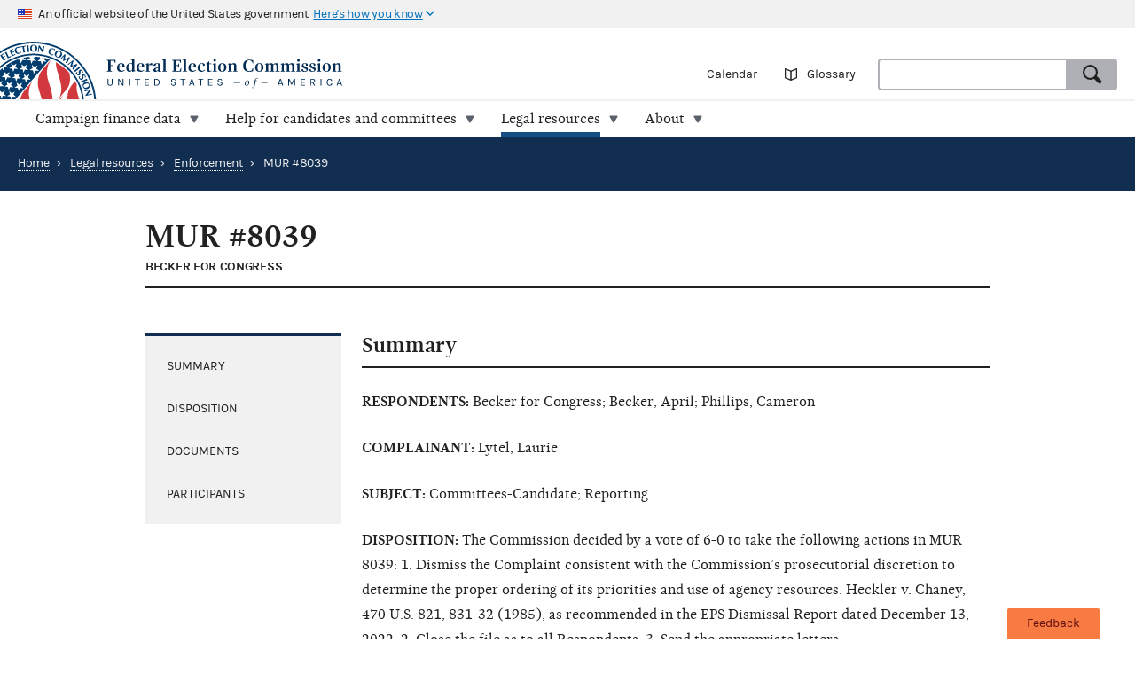

--- FILE ---
content_type: text/html; charset=utf-8
request_url: https://www.fec.gov/data/legal/matter-under-review/8039/
body_size: 7123
content:
<!DOCTYPE html>
<html lang="en-US">
<head>

  <title>MUR #8039 | FEC</title>

  <meta charset="utf-8">
  <meta name="description" content="Clarify campaign finance legal requirements on the new fec.gov. Search across advisory opinions, closed Matters Under Review, statutes, and regulations all at once, with search results designed to help you find what you need quickly.">
  <meta name="viewport" content="width=device-width, initial-scale=1, maximum-scale=5">

  <meta property="og:type" content="website">
  <meta property="og:url" content="https://www.fec.gov/data/legal/matter-under-review/8039/">
  <meta property="og:title" content="MUR #8039 - FEC.gov">
  <meta property="og:site_name" content="FEC.gov">
  <meta property="og:description" content="Clarify campaign finance legal requirements on the new fec.gov. Search across advisory opinions, closed Matters Under Review, statutes, and regulations all at once, with search results designed to help you find what you need quickly.">
  <meta property="og:image" content="https://www.fec.gov/static/img/social/fec-legal.png">

  <meta name="twitter:card" content="summary_large_image">
  <meta name="twitter:title" content="MUR #8039 - FEC.gov">
  <meta name="twitter:description" content="Clarify campaign finance legal requirements on the new fec.gov. Search across advisory opinions, closed Matters Under Review, statutes, and regulations all at once, with search results designed to help you find what you need quickly.">
  <meta name="twitter:image" content="https://www.fec.gov/static/img/social/fec-legal.png">

  <link rel="canonical" href="https://www.fec.gov/data/legal/matter-under-review/8039/">

  <link rel="icon" type="image/png" href="/static/img/favicon/favicon-32x32.png" sizes="32x32">
  <link rel="icon" type="image/png" href="/static/img/favicon/favicon-16x16.png" sizes="16x16">
  <link rel="icon" type="image/x-icon" href="/static/img/favicon/favicon.ico" sizes="32x32">
  <link rel="icon" type="image/png" sizes="48x48" href="/static/img/favicon/general/favicon-48x48.png">
  <link rel="icon" type="image/png" sizes="192x192" href="/static/img/favicon/data/favicon-192x192.png">
  <link rel="apple-touch-icon" sizes="120x120" href="/static/img/favicon/data/favicon-120x120.png">
  <link rel="apple-touch-icon" sizes="152x152" href="/static/img/favicon/data/favicon-152x152.png">
  <link rel="apple-touch-icon" sizes="167x167" href="/static/img/favicon/data/favicon-167x167.png">
  <link rel="apple-touch-icon" sizes="180x180" href="/static/img/favicon/data/favicon-180x180.png">
  <link rel="preconnect" href="https://www.googletagmanager.com/" crossorigin>
<link rel="dns-prefetch" href="https://www.googletagmanager.com/">
<link rel="dns-prefetch" href="https://www.google-analytics.com/">
<link rel="preconnect" href="https://dap.digitalgov.gov/" crossorigin>
<link rel="dns-prefetch" href="https://dap.digitalgov.gov/">

  
<link rel="stylesheet" type="text/css" href="/static/css/legal-common-ccf2845a5c.css" />


  

  
  
  
  

  

    <script>(function(w,d,s,l,i){w[l]=w[l]||[];w[l].push({'gtm.start':new Date().getTime(),event:'gtm.js'});var f=d.getElementsByTagName(s)[0],j=d.createElement(s),dl=l!='dataLayer'?'&l='+l:'';j.async=true;j.src='https://www.googletagmanager.com/gtm.js?id='+i+dl+ '&gtm_auth=EDR0yhH3jo_lEfiev6nbSQ&gtm_preview=env-17&gtm_cookies_win=x';f.parentNode.insertBefore(j,f);})(window,document,'script','dataLayer','GTM-T5HPRLH');</script>

  <script>
    BASE_PATH = '/data';
    API_LOCATION = 'https://api.open.fec.gov';
    API_VERSION = 'v1';
    API_KEY_PUBLIC = 'LizhLzmwAkQpqvHG1qOOPthq5DmpRoFa8fgANYFZ';
    API_KEY_PUBLIC_CALENDAR = '';
    API_KEY_PUBLIC_SCHEDULE_A = 'U4CGxchr88wIKcoCqfL8mxExQearu8iTo6S9f0wU';
    CALENDAR_DOWNLOAD_PUBLIC_API_KEY = '';
    DOWNLOAD_API_KEY = 'SnX6CUbBUlOl83CgbtX2M6GqqcpcQELTgHijsOYF';
    DEFAULT_TIME_PERIOD = 2026;
    DEFAULT_PRESIDENTIAL_YEAR = 2028;
    DEFAULT_ELECTION_YEAR = 2026;
    DISTRICT_MAP_CUTOFF = 2026;
    WEBMANAGER_EMAIL = 'webmanager@fec.gov';
    

    
  </script>
</head>
<body>

  
  
  
  

  
    <noscript><iframe src="https://www.googletagmanager.com/ns.html?id=GTM-T5HPRLH&gtm_auth=EDR0yhH3jo_lEfiev6nbSQ&gtm_preview=env-17&gtm_cookies_win=x" height="0" width="0" style="display:none;visibility:hidden"></iframe></noscript>


<noscript>
  <div style="background-color: #212121; padding: 10px; font-family: sans-serif">
    <p style="color: #ffffff"><strong>Javascript recommended:</strong> FEC.gov uses Javascript to provide the best possible user experience. <a style="color: #ffffff; text-decoration: underline" target="_blank"
          href="https://enable-javascript.com" rel="noreferrer">
        Learn how to enable Javascript in your browser
      </a></p>
  </div>
</noscript>

<div id="browser_warning" style="display: none;">
  <h2>Your web browser is not supported</h2>
  <p>This site uses features that are not supported by this browser. For a better experience, please switch to a modern browser.</p>
</div>
<script>
  var browserIsCapable = ('fetch' in window && 'assign' in Object);
  if (!browserIsCapable) {
    var browserWarningElement = document.getElementById('browser_warning');
    browserWarningElement.style.display = 'block';
  }
</script>

  <a href="#main" class="skip-nav" tabindex="0">skip navigation</a>
   
    
    

  
  <header class="usa-banner">
  <div class="js-accordion accordion--neutral" data-content-prefix="gov-banner">
    <div type="button" class="usa-banner-header js-accordion-trigger accordion__button" aria-controls="gov-banner"><span class="u-visually-hidden">Here's how you know</span>
      <img class="flag" src="/static/img/us_flag_small.png" alt="US flag signifying that this is a United States Federal Government website" width="16" height="11">
      <p class="t-inline-block">An official website of the United States government</p>
      <p class="t-inline-block usa-banner-button">Here's how you know</p>
    </div>
    <div class="usa-banner-content usa-grid usa-accordion-content accordion-content" id="gov-banner">
      <div class="usa-banner-guidance-gov usa-width-one-half">
        <img class="usa-banner-icon usa-media_block-img" src="/static/img/icon-dot-gov.svg" alt="Dot gov" width="38" height="38">
        <div class="usa-media_block-body">
          <p>
            <strong>Official websites use .gov</strong>
            <br>
            A <strong>.gov</strong> website belongs to an official government organization in the United States.
          </p>
        </div>
      </div>
      <div class="usa-banner-guidance-ssl usa-width-one-half">
        <img class="usa-banner-icon usa-media_block-img" src="/static/img/icon-https.svg" alt="SSL" width="38" height="38">
        <div class="usa-media_block-body">
          <p>
            <strong>Secure .gov websites use HTTPS</strong>
            <br>
            A <strong>lock</strong> ( <svg xmlns="http://www.w3.org/2000/svg" width="10" height="15" viewBox="0 0 52 64" class="usa-banner__lock-image" role="img" aria-labelledby="banner-lock-title-default banner-lock-description-default"><title id="banner-lock-title-default">Lock</title><desc id="banner-lock-description-default">A locked padlock</desc><path fill="#000000" fill-rule="evenodd" d="M26 0c10.493 0 19 8.507 19 19v9h3a4 4 0 0 1 4 4v28a4 4 0 0 1-4 4H4a4 4 0 0 1-4-4V32a4 4 0 0 1 4-4h3v-9C7 8.507 15.507 0 26 0zm0 8c-5.979 0-10.843 4.77-10.996 10.712L15 19v9h22v-9c0-6.075-4.925-11-11-11z"></path></svg> ) or <strong>https://</strong> means you've safely connected to the .gov website. Share sensitive information only on official, secure websites.
          </p>
        </div>
      </div>
    </div>
  </div>
</header>
  <header class="site-header">
    <div class="masthead">
      <div class="site-title--print"></div>
      <a title="Home" href="/" rel="home" class="site-title"><span class="u-visually-hidden">Federal Election Commission | United States of America</span></a>
      <ul class="utility-nav list--flat">
        <li class="utility-nav__item"><a href="/calendar/">Calendar</a></li>
        <li class="utility-nav__item"><a class="js-glossary-toggle glossary__toggle">Glossary</a></li>
        <li class="utility-nav__search">
          <form accept-charset="UTF-8" action="/search" class="combo" method="get" role="search">
            <input type="hidden" name="type" value="candidates">
            <input type="hidden" name="type" value="committees">
            <input type="hidden" name="type" value="site">
            <label class="u-visually-hidden" for="query">Search</label>
             <div class="combo combo--search">
            <input
              class="js-site-search combo__input"
              autocomplete="off"
              id="query"
              name="query"
              type="text"
              aria-label="Search FEC.gov">
            <button type="submit" class="button--standard combo__button button--search">
              <span class="u-visually-hidden">Search</span>
            </button>
           </div>
          </form>
        </li>
      </ul>
    </div>

    <nav class="site-nav js-site-nav">
 <button class="js-nav-toggle site-nav__button" aria-controls="site-menu">Menu</button>
  <div id="site-menu" class="site-nav__container">
    <ul class="site-nav__panel site-nav__panel--main">
      <li><h2 class="site-nav__title u-under-lg-only">Menu</h2></li>
      <li class="site-nav__item u-under-lg-only">
        <a class="site-nav__link" href="/" rel="home">
          <span class="site-nav__link__title">Home</span>
        </a>
      </li>
      <li class="site-nav__item" data-submenu="data">
        <a class="site-nav__link " href="/data/" tabindex="0">
          <span class="site-nav__link__title">
          Campaign finance data</span>
        </a>
        <div class="mega-container">
  <div class="mega">
    <div class="mega__inner">
      <div class="row">
        <div class="u-padding-left d-sm-none d-md-none col-lg-1">&nbsp;</div>
        <div class="u-padding--left col-lg-6">
          <ul class="t-sans list--1-2-2-3-columns u-padding--top">
            <li class="mega__item"><a href="/data/">All data</a></li>
            <li class="mega__item"><a href="/data/browse-data/?tab=raising">Raising</a></li>
            <li class="mega__item"><a href="/data/browse-data/?tab=spending">Spending</a></li>
            <li class="mega__item"><a href="/data/browse-data/?tab=loans-debts">Loans and debts</a></li>
            <li class="mega__item"><a href="/data/browse-data/?tab=filings">Filings and reports</a></li>
            <li class="mega__item"><a href="/data/browse-data/?tab=candidates">Candidates</a></li>
            <li class="mega__item"><a href="/data/browse-data/?tab=committees">Committees</a></li>
            <li class="mega__item"><a href="/data/browse-data/?tab=bulk-data">Bulk data</a></li>
            <li class="mega__item"><a href="/data/browse-data/?tab=statistics">Campaign finance statistics</a></li>
          </ul>
        </div>
        <div class="u-padding--left col-lg-4">
          <div class="icon-heading icon-heading--person-location-circle">
            <p class="t-sans t-small icon-heading__text"><a href="/data/elections/">Find elections. Search by state or ZIP code</a></p>
          </div>
          <div class="icon-heading icon-heading--individual-contributions-circle">
            <p class="t-sans t-small icon-heading__text"> <a href="/data/receipts/individual-contributions/">Look up contributions from specific individuals</a></p>
          </div>
        </div>
      </div>
    </div>
  </div>
</div>
      </li>
      <li class="site-nav__item site-nav__item--secondary" data-submenu="help">
        <a href="/help-candidates-and-committees/" class="site-nav__link " tabindex="0">
          <span class="site-nav__link__title">Help for candidates and committees</span>
        </a>
        <div class="mega-container">
  <div class="mega mega--secondary">
    <div class="mega__inner">
      <div class="row">
        <div class="d-sm-none d-md-none col-lg-1">&nbsp;</div>
        <div class="u-padding--left col-lg-6">
          <ul class="t-sans list--2-columns u-padding--top">
            <li class="mega__item"><a href="/help-candidates-and-committees/">All compliance resources</a></li>
            <li class="mega__item"><a href="/help-candidates-and-committees/guides/">Guides</a></li>
            <li class="mega__item"><a href="/help-candidates-and-committees/forms/">Forms</a></li>
            <li class="mega__item"><a href="/help-candidates-and-committees/dates-and-deadlines/">Dates and deadlines</a></li>
            <li class="mega__item"><a href="/help-candidates-and-committees/trainings/">Trainings</a></li>
          </ul>
        </div>
        <div class="u-padding--left col-lg-5">
          <div class="icon-heading icon-heading--checklist-circle">
            <p class="t-sans t-small icon-heading__text"><a href="/help-candidates-and-committees/filing-reports/electronic-filing/">Learn about electronic filing</a></p>
          </div>
          <div class="icon-heading icon-heading--question-bubble-circle">
            <p class="t-sans t-small icon-heading__text"> <a href="/help-candidates-and-committees/question-rad/">Find and contact your committee's analyst</a></p>
          </div>
        </div>
      </div>
    </div>
  </div>
</div>
      </li>
      <li class="site-nav__item" data-submenu="legal">
        <a href="/legal-resources/" class="site-nav__link is-parent" tabindex="0">
          <span class="site-nav__link__title">Legal resources</span>
        </a>
        <div class="mega-container">
  <div class="mega">
    <div class="mega__inner">
      <div class="row">
        <div class="d-sm-none d-md-none col-lg-1">&nbsp;</div>
        <div class="u-padding--left col-md-4 col-lg-6">
          <ul class="t-sans list--1-2-2-2-columns u-padding--top">
            <li class="mega__item"><a href="/legal-resources/">All legal resources</a></li>
            <li class="mega__item"><a href="/data/legal/advisory-opinions/">Advisory opinions</a></li>
            <li class="mega__item"><a href="/legal-resources/enforcement/">Enforcement</a></li>
            <li class="mega__item"><a href="/data/legal/statutes/">Statutes</a></li>
            <li class="mega__item"><a href="/legal-resources/legislation/">Legislation</a></li>
            <li class="mega__item"><a href="/legal-resources/regulations/">Regulations</a></li>
            <li class="mega__item"><a href="/legal-resources/court-cases/">Court cases</a></li>
            <li class="mega__item"><a href="/legal-resources/policy-other-guidance/">Policy and other guidance</a></li>
          </ul>
        </div>
        <div class="u-padding--left col-md-3 col-lg-4">
          <div class="icon-heading icon-heading--magnifying-glass-circle">
            <p class="t-sans t-small icon-heading__text"><a href="/legal-resources/">Search across legal resources</a></p>
          </div>
          <div class="icon-heading icon-heading--magnifying-glass-circle">
            <p class="t-sans t-small icon-heading__text"><a href="/legal-resources/policy-and-other-guidance/guidance-documents/">Search guidance documents</a></p>
          </div>
        </div>
      </div>
    </div>
  </div>
</div>
      </li>
      <li class="site-nav__item site-nav__item--secondary" data-submenu="about">
        <a href="/about/" class="site-nav__link " tabindex="0">
          <span class="site-nav__link__title">About</span>
        </a>
        <div class="mega-container">
  <div class="mega mega--secondary">
    <div class="mega__inner">
      <div class="row">
        <div class="u-padding--left d-sm-none d-md-none col-lg-1">&nbsp;</div>
        <div class="u-padding--left col-lg-6">
          <ul class="t-sans list--1-2-2-3-columns u-padding--top">
            <li class="mega__item"><a href="/about/">All about the FEC</a></li>
            <li class="mega__item"><a href="/updates/">News and announcements</a></li>
            <li class="mega__item"><a href="/meetings/">Commission meetings</a></li>
            <li class="mega__item"><a href="/about/mission-and-history/">Mission and history</a></li>
            <li class="mega__item"><a href="/about/leadership-and-structure/">Leadership and structure</a></li>
            <li class="mega__item"><a href="/about/reports-about-fec/">Reports about the FEC</a></li>
            <li class="mega__item"><a href="/about/careers/">Careers</a></li>
            <li class="mega__item"><a href="/about/#working-with-the-fec">Working with the FEC</a></li>
            <li class="mega__item"><a href="/contact/">Contact</a></li>
          </ul>
        </div>
        <div class="u-padding--left col-lg-4">
          <div class="icon-heading icon-heading--election-circle">
            <p class="t-sans t-small icon-heading__text"><a href="/introduction-campaign-finance/">Introduction to campaign finance and elections</a></p>
          </div>
        </div>
      </div>
    </div>
  </div>
</div>
      </li>

    </ul>
  </div>
  <a title="Home" href="/" class="site-title"><span class="u-visually-hidden">Federal Election Commission | United States of America</span></a>
</nav>

  </header>

  
  <main id="main" >
    
<header class="page-header slab slab--primary">
  
<ul class="breadcrumbs">
  <li class="breadcrumbs__item"><a href="/" class="breadcrumbs__link" rel="Home">Home</a></li>
  
  <li class="breadcrumbs__item">
    <span class="breadcrumbs__separator">&rsaquo;</span>
    
      <a class="breadcrumbs__link" href="/legal-resources">Legal resources</a>
    
  </li>
  
  <li class="breadcrumbs__item">
    <span class="breadcrumbs__separator">&rsaquo;</span>
    
      <a class="breadcrumbs__link" href="/legal-resources/enforcement">Enforcement</a>
    
  </li>
  
  <li class="breadcrumbs__item breadcrumbs__item--current">
    <span class="breadcrumbs__separator">&rsaquo;</span>
    <span>MUR #8039</span>
  </li>
</ul>

</header>

<div class="container main legal-mur">
  <div class="content__section">
    <header class="heading--main">
      <h1>MUR #8039</h1>
      <span class="heading__subtitle">
        
          Becker for Congress
        
      </span>
    </header>
  </div>
  <div class="sidebar-container sidebar-container--left js-sticky-side" data-sticky-container="main">
      <nav class="sidebar sidebar--neutral sidebar--left side-nav js-toc">
        <ul class="sidebar__content">
          <li class="side-nav__item"><a class="side-nav__link" href="#summary">Summary</a></li>
          <li class="side-nav__item"><a class="side-nav__link" href="#disposition">Disposition</a></li>
          <li class="side-nav__item"><a class="side-nav__link" href="#documents">Documents</a></li>
          <li class="side-nav__item"><a class="side-nav__link" href="#participants">Participants</a></li>
        </ul>
      </nav>
  </div>
  <div class="main__content--right">
    <section id="summary" class="content__section">
    <div>
      <h2 class="t-ruled--bold t-ruled--bottom">Summary</h2>
      <div class="legal-mur__property">
        <p>
          <strong>
              
                RESPONDENTS:
              
          </strong>
          Becker for Congress; Becker, April; Phillips, Cameron
        </p>
      </div>
      <div class="legal-mur__property">
        <p>
          <strong>
              
                COMPLAINANT:
              
          </strong>
          Lytel, Laurie
        </p>
      </div>
      <div class="legal-mur__property">
        <p>
          <strong>SUBJECT:</strong> Committees-Candidate; Reporting
        </p>
      </div>
      <div class="legal-mur__property">
        <p>
          <strong>DISPOSITION:</strong> The Commission decided by a vote of 6-0 to take the following actions in MUR 8039:

1. Dismiss the Complaint consistent with the Commission’s prosecutorial discretion to determine the proper ordering of its priorities and use of agency resources.  Heckler v. Chaney, 470 U.S. 821, 831-32 (1985), as recommended in the EPS Dismissal Report dated December 13, 2022.
	
2. Close the file as to all Respondents.

3. Send the appropriate letters.
        </p>
      </div>
    </div>
  </section>
  <section id="disposition" class="content__section">
    <h2 class="t-ruled--bold t-ruled--bottom u-no-margin">Disposition</h2>
    <table class="data-table data-table--text data-table--heading-borders">
      <thead>
        <tr>
          <th>Disposition</th>
          <th>Penalty</th>
          <th>Respondent</th>
          <th>Citation</th>
        </tr>
      </thead>
      <tbody>
        
          
          
            
              <tr class="row-color-normal">
                
                <td rowspan="3">Dismiss Pursuant to Prosecutorial Discretion</td>
                <td rowspan="3">  </td>
                
                <td> Becker for Congress</td>
                <td>
                
                    52
                    
                        U.S.C.
                    
                    <a href="https://www.govinfo.gov/link/uscode/52/30104">
                    
                        &sect;30104(a)(2), (b)
                    <br>
                    </a>
                
                    11
                    
                        CFR
                    
                    <a href="/regulations/100-51/CURRENT">
                    
                        100.51(a)
                    
                    <br>
                    </a>
                
                    11
                    
                        CFR
                    
                    <a href="/regulations/104-3/CURRENT">
                    
                        104.3(a)(3)(iii), (a)(4)(i), (b)(4)(i)
                    
                    <br>
                    </a>
                
                    11
                    
                        CFR
                    
                    <a href="/regulations/104-13/CURRENT">
                    
                        104.13(a)
                    
                    
                    </a>
                
                </td>
              </tr>
            
              <tr class="row-color-normal">
                
                <td> Becker, April</td>
                <td>
                
                    52
                    
                        U.S.C.
                    
                    <a href="https://www.govinfo.gov/link/uscode/52/30104">
                    
                        &sect;30104(a)(2), (b)
                    <br>
                    </a>
                
                    11
                    
                        CFR
                    
                    <a href="/regulations/100-51/CURRENT">
                    
                        100.51(a)
                    
                    <br>
                    </a>
                
                    11
                    
                        CFR
                    
                    <a href="/regulations/104-3/CURRENT">
                    
                        104.3(a)(3)(iii), (a)(4)(i), (b)(4)(i)
                    
                    <br>
                    </a>
                
                    11
                    
                        CFR
                    
                    <a href="/regulations/104-13/CURRENT">
                    
                        104.13(a)
                    
                    
                    </a>
                
                </td>
              </tr>
            
              <tr class="row-color-normal">
                
                <td> Phillips, Cameron</td>
                <td>
                
                    52
                    
                        U.S.C.
                    
                    <a href="https://www.govinfo.gov/link/uscode/52/30104">
                    
                        &sect;30104(a)(2), (b)
                    <br>
                    </a>
                
                    11
                    
                        CFR
                    
                    <a href="/regulations/100-51/CURRENT">
                    
                        100.51(a)
                    
                    <br>
                    </a>
                
                    11
                    
                        CFR
                    
                    <a href="/regulations/104-3/CURRENT">
                    
                        104.3(a)(3)(iii), (a)(4)(i), (b)(4)(i)
                    
                    <br>
                    </a>
                
                    11
                    
                        CFR
                    
                    <a href="/regulations/104-13/CURRENT">
                    
                        104.13(a)
                    
                    
                    </a>
                
                </td>
              </tr>
            
          
        
      </tbody>
    </table>
  </section>
  <section id="documents" class="content__section">
    <h2 class="t-ruled--bold t-ruled--bottom u-no-margin">Documents</h2>
    <table class="data-table data-table--text data-table--heading-borders">
      <thead>
        <tr>
          <th>Type</th>
          <th>Date</th>
          <th>Document</th>
        </tr>
      </thead>
      <tbody>
        
          
            
            
              <tr class="row-color-normal">
                
                <td rowspan="6">Complaint, Responses, Designation of Counsel and Extensions of Time</td>
                
                <td>09/12/2022</td>
                <td><a href="/files/legal/murs/8039/8039_06.pdf">Response from Becker for Congress and Cameron Phillips, Treasurer</a>  757 KB</td>
              </tr>
            
              <tr class="row-color-normal">
                
                <td>08/08/2022</td>
                <td><a href="/files/legal/murs/8039/8039_05.pdf">Grant of Extension of Time to Becker for Congress and Cameron Phillips, Treasurer</a>  734 KB</td>
              </tr>
            
              <tr class="row-color-normal">
                
                <td>08/08/2022</td>
                <td><a href="/files/legal/murs/8039/8039_04.pdf">Request for Extension of Time From Becker for Congress</a>  732 KB</td>
              </tr>
            
              <tr class="row-color-normal">
                
                <td>07/29/2022</td>
                <td><a href="/files/legal/murs/8039/8039_03.pdf">Notification of Complaint to April Becker</a>  800 KB</td>
              </tr>
            
              <tr class="row-color-normal">
                
                <td>07/29/2022</td>
                <td><a href="/files/legal/murs/8039/8039_02.pdf">Notification of Complaint to Becker for Congress and Cameron Phillips, in his official capacity as Treasurer</a>  801 KB</td>
              </tr>
            
              <tr class="row-color-normal">
                
                <td>07/26/2022</td>
                <td><a href="/files/legal/murs/8039/8039_01.pdf">Complaint</a>  3 MB</td>
              </tr>
            
          
            
            
              <tr class="row-color-contrast">
                
                <td rowspan="4">General Counsel Reports, Briefs, Notifications and Responses</td>
                
                <td>01/13/2023</td>
                <td><a href="/files/legal/murs/8039/8039_11.pdf">Notification with General Counsel&#39;s Report to Becker for Congress and Cameron Phillips in his official capacity as treasurer</a>  929 KB</td>
              </tr>
            
              <tr class="row-color-contrast">
                
                <td>01/13/2023</td>
                <td><a href="/files/legal/murs/8039/8039_10.pdf">Notification with General Counsel&#39;s Report to April Becker</a>  922 KB</td>
              </tr>
            
              <tr class="row-color-contrast">
                
                <td>01/13/2023</td>
                <td><a href="/files/legal/murs/8039/8039_09.pdf">Notification to Laurie Lytel</a>  897 KB</td>
              </tr>
            
              <tr class="row-color-contrast">
                
                <td>12/13/2022</td>
                <td><a href="/files/legal/murs/8039/8039_07.pdf">General Counsel&#39;s Report</a>  866 KB</td>
              </tr>
            
          
            
            
              <tr class="row-color-normal">
                
                <td rowspan="1">Certifications</td>
                
                <td>01/11/2023</td>
                <td><a href="/files/legal/murs/8039/8039_08.pdf">Becker for Congress and Cameron Phillips in his official capacity as treasurer; April Becker: EPS Dismissal Report</a>  678 KB</td>
              </tr>
            
          
          
      </tbody>
    </table>
  </section>
  <section id="participants" class="content__section">
    <h2 class="t-ruled--bold t-ruled--bottom u-no-margin">Participants</h2>
    <table class="data-table data-table--text data-table--heading-borders">
      <thead>
        <tr>
          <th>Relationship</th>
          <th>Name</th>
        </tr>
      </thead>
      <tbody>
        
          
            
            
              <tr class="row-color-normal">
                
                <td rowspan="1">Primary respondent</td>
                
                <td>Becker for Congress</td>
              </tr>
            
          
            
            
              <tr class="row-color-contrast">
                
                <td rowspan="2">Previous respondent</td>
                
                <td>Becker, April</td>
              </tr>
            
              <tr class="row-color-contrast">
                
                <td>Phillips, Cameron</td>
              </tr>
            
          
            
            
              <tr class="row-color-normal">
                
                <td rowspan="1">Complainant</td>
                
                <td>Lytel, Laurie</td>
              </tr>
            
          
        
      </tbody>
    </table>
    <div class="results-info results-info--bottom">
         <a class="legal-top" href="#">Top of page</a>
   </div>
  </section>
  </div>
</div>

  </main>
  <nav class="footer-links">
  <div class="container">

    <div class="grid grid--6-wide">

      <div class="grid__item">
        <ul>
          <li>
            <a href="/about/">About</a>
          </li>
          <li>
            <a href="/about/careers/">Careers</a>
          </li>
          <li>
            <a href="/press/">Press</a>
          </li>
          <li>
            <a href="/contact/">Contact</a>
          </li>
        </ul>
      </div>

      <div class="grid__item"></div>

      <div class="grid__item"></div>

      <div class="grid__item">
        <ul>
          <li>
            <a href="/about/privacy-and-security-policy/">Privacy and security policy</a>
          </li>
          <li>
            <a href="/about/plain-language/">Plain language</a>
          </li>
          <li>
            <a href="/accessibility-statement/">Accessibility statement</a>
          </li>
          <li>
            <a href="/about/reports-about-fec/strategy-budget-and-performance/">Strategy, budget and performance</a>
          </li>
        </ul>
      </div>

      <div class="grid__item">
        <ul>
          <li>
            <a href="/about/no-fear-act/">No FEAR Act</a>
          </li>
          <li>
            <a href="/open/">Open government</a>
          </li>
          <li>
            <a href="https://www.usa.gov/">USA.gov</a>
          </li>
          <li>
            <a href="/office-inspector-general/">Inspector General</a>
          </li>
        </ul>
      </div>

      <div class="grid__item">
        <ul>
          <li>
            <a href="/freedom-information-act/">FOIA</a>
          </li>
          <li>
            <a href="https://api.open.fec.gov">OpenFEC API</a>
          </li>
          <li>
            <a href="https://github.com/fecgov/fec">GitHub repository</a>
          </li>
          <li>
            <a href="https://github.com/fecgov/FEC/blob/master/release_notes/release_notes.md">Release notes</a>
          </li>
          <li>
            <a href="https://fecgov.statuspage.io/">FEC.gov status</a>
          </li>
        </ul>
      </div>

    </div>
  </div>
</nav>
  <footer class="footer">
    <div class="container">
      <div class="seal">
        <img class="seal__img" width="140" height="140" src="/static/img/seal--inverse.svg" alt="Seal of the Federal Election Commission | United States of America">
        <p class="address__title">Federal Election Commission</p>
      </div>

      <div class="address">
        <ul class="social-media">
          <li>
            <div class="i icon--x-twitter">
              <a href="https://x.com/fec"><span class="u-visually-hidden">The FEC's Twitter page</span></a>
            </div>
          </li>
          <li>
            <div class="i icon--youtube">
              <a href="https://www.youtube.com/user/FECTube"><span class="u-visually-hidden">The FEC's YouTube page</span></a>
            </div>
          </li>
        </ul>
        <a href="https://public.govdelivery.com/accounts/USFEC/subscriber/topics?qsp=CODE_RED" target="_blank" rel="noopener">
          <button class="button--standard button--envelope" type="button">Sign up for FECMail</button>
        </a>
      </div>
      <div class="taxpayer-statement">
        <p>This information is produced and disseminated at U.S. taxpayer expense.</p>
      </div>
    </div>
  </footer>

<div id="glossary" class="glossary"
    aria-describedby="glossary-result" aria-hidden="true">
  <button
      title="Close glossary"
      class="button button--close--inverse toggle js-glossary-close"
    ><span class="u-visually-hidden">Hide glossary</span>
  </button>
  <h2>Glossary</h2>
  <label for="glossary-search" class="label">Search terms</label>
  <input id="glossary-search" class="glossary__search js-glossary-search" type="search">
  <span class="t-note t-sans search__example">Examples: receipt; Hybrid PAC</span>
  <div class="glossary__content" id="glossary-result">
    <ul class="glossary__list js-glossary-list accordion--inverse"></ul>
  </div>
</div>

<input type='hidden' name='csrfmiddlewaretoken' value='5kJY6Yq01mFJXXTEV5rNEwmLg9TELYCtgIGCWlIqWvk8I69OxojsyMO80Fs5wrB1' />

<script src="/static/js/vendors-87f6c2e73553f0ce3247.js"></script><script src="/static/js/global-85bfab75b3d927368d21.js" ></script><script src="/static/js/5284-6c3fba0ef44b2efb1889.js"></script><script src="/static/js/data-init-86bed737afb92871ba0b.js" ></script>





  <script id="_fed_an_ua_tag" src="https://dap.digitalgov.gov/Universal-Federated-Analytics-Min.js?agency=FEC"></script>


</body>
</html>

--- FILE ---
content_type: text/css; charset="utf-8"
request_url: https://www.fec.gov/static/css/legal-common-ccf2845a5c.css
body_size: 100677
content:
@charset "UTF-8";@-webkit-keyframes fadeIn{0%{opacity:0}to{opacity:1}}@-moz-keyframes fadeIn{0%{opacity:0}to{opacity:1}}@keyframes fadeIn{0%{opacity:0}to{opacity:1}}html{font-size:62.5%;box-sizing:border-box;-webkit-font-smoothing:antialiased;-moz-osx-font-smoothing:grayscale}@font-face{font-family:"gandhi";src:url(../fonts/gandhiserif-bold.woff2) format("woff2"),url(../fonts/gandhiserif-bold.woff) format("woff");font-weight:700;font-style:normal;font-display:swap}@font-face{font-family:"gandhi";src:url(../fonts/gandhiserif-bolditalic.woff2) format("woff2"),url(../fonts/gandhiserif-bolditalic.woff) format("woff");font-weight:700;font-style:italic;font-display:swap}@font-face{font-family:"gandhi";src:url(../fonts/gandhiserif-italic.woff2) format("woff2"),url(../fonts/gandhiserif-italic.woff) format("woff");font-weight:400;font-style:italic;font-display:swap}@font-face{font-family:"gandhi";src:url(../fonts/gandhiserif-regular.woff2) format("woff2"),url(../fonts/gandhiserif-regular.woff) format("woff");font-weight:400;font-style:normal;font-display:swap}@font-face{font-family:"karla";src:url(../fonts/karla-bold.woff2) format("woff2"),url(../fonts/karla-bold.woff) format("woff");font-weight:700;font-style:normal;font-display:swap}@font-face{font-family:"karla";src:url(../fonts/karla-regular.woff2) format("woff2"),url(../fonts/karla-regular.woff) format("woff");font-weight:400;font-style:normal;font-display:swap}@font-face{font-family:"fec_currency_mono";src:url(../fonts/fec-currencymono-bold.woff2) format("woff2"),url(../fonts/fec-currencymono-bold.woff) format("woff");font-weight:700;font-style:normal;font-display:swap}@font-face{font-family:"fec_currency_mono";src:url(../fonts/fec-currencymono-bolditalic.woff2) format("woff2"),url(../fonts/fec-currencymono-bolditalic.woff) format("woff");font-weight:700;font-style:italic;font-display:swap}@font-face{font-family:"fec_currency_mono";src:url(../fonts/fec-currencymono-italic.woff2) format("woff2"),url(../fonts/fec-currencymono-italic.woff) format("woff");font-weight:400;font-style:italic;font-display:swap}@font-face{font-family:"fec_currency_mono";src:url(../fonts/fec-currencymono-regular.woff2) format("woff2"),url(../fonts/fec-currencymono-regular.woff) format("woff");font-weight:400;font-style:normal;font-display:swap}@media screen and (min-width:40em){.usa-width-one-whole{float:left;display:block;margin-right:2.3576515979%;width:100%}.usa-width-five-sixths:last-child,.usa-width-one-fourth:last-child,.usa-width-one-half:last-child,.usa-width-one-sixth:last-child,.usa-width-one-third:last-child,.usa-width-one-twelfth:last-child,.usa-width-one-whole:last-child,.usa-width-three-fourths:last-child,.usa-width-two-thirds:last-child{margin-right:0}.usa-width-one-half,.usa-width-one-third{float:left;display:block;margin-right:2.3576515979%;width:48.821174201%}.usa-width-one-third{width:31.7615656014%}.usa-width-one-fourth,.usa-width-three-fourths,.usa-width-two-thirds{float:left;display:block;margin-right:2.3576515979%;width:65.8807828007%}.usa-width-one-fourth,.usa-width-three-fourths{width:23.2317613015%}.usa-width-three-fourths{width:74.4105871005%}.usa-width-five-sixths,.usa-width-one-sixth,.usa-width-one-twelfth{float:left;display:block;margin-right:2.3576515979%;width:14.7019570017%}.usa-width-five-sixths,.usa-width-one-twelfth{width:82.9403914003%}.usa-width-one-twelfth{width:6.1721527019%}.usa-end-row{margin-right:0}}@media screen and (min-width:xl){.usa-width-xl-two-thirds{float:left;display:block;margin-right:2.3576515979%;width:65.8807828007%}.usa-width-xl-two-thirds:last-child{margin-right:0}}@media screen and (min-width:53.75em){.u-under-lg-only{display:none!important}}@media screen and (min-width:53.75em){.u-lg-only{display:inherit!important}}@media screen and (min-width:68em){.u-xl-only{display:inherit!important}}@media print{.u-print-only{display:block}.u-no-print{display:none}}body,h3,h4,h5{font-family:"gandhi",serif}body{color:#212121;font-size:1.4rem;line-height:1.8;-webkit-font-feature-settings:"kern","liga","pnum";-moz-font-feature-settings:"kern","liga","pnum";-ms-font-feature-settings:"kern","liga","pnum";font-feature-settings:"kern","liga","pnum";background-color:#fff;position:relative}@media screen and (min-width:40em){h1{font-size:3.6rem}}@media screen and (min-width:40em){h2{font-size:2.4rem}}h3,h4,h5{font-size:1.8rem;line-height:1.6}h4{font-family:"karla",sans-serif;line-height:1.2;letter-spacing:-.3px;margin:1.4rem 0 1rem}h5{font-size:1.6rem;margin:1.5rem 0 .75rem;line-height:1.33}dl dt,h3,h4,h5,h6{font-weight:700}h3,h4,h5,h6{margin:0 0 1em}h6{border-bottom:1px solid #212121;font-family:"karla",sans-serif;font-size:1.3rem;line-height:1.63;text-transform:uppercase}a,p{color:inherit}p{font-size:1.6rem;margin:0 0 2.4rem;max-width:80rem;width:100%;word-wrap:break-word}hr{border-bottom:1px solid #aeb0b5;border-left:none;border-right:none;border-top:none;margin:1rem 0}blockquote{border-left:10px solid #f1f1f1;padding-left:30px;font-style:italic;margin-left:0}a{border-bottom:1px dotted #112e51;cursor:pointer;text-decoration:none;transition:color .1s linear}body,fieldset,html,ol,ul{margin:0;padding:0}ol,ul{list-style-type:none}dl dt{margin-top:1rem}fieldset{border:0}select::-ms-expand{display:none}table{border-collapse:collapse;margin:0;table-layout:fixed;width:100%;-webkit-font-feature-settings:"kern","liga","tnum";-moz-font-feature-settings:"kern","liga","tnum";-ms-font-feature-settings:"kern","liga","tnum";font-feature-settings:"kern","liga","tnum"}img,picture{margin:0;max-width:100%}figure{margin:0;padding:0}@media print{aside,footer,nav{display:none}#main .legal-search-result a:not(.no-print-url):not([href^="#"]):not(.paginate_button),#main .legal-search-results a:not(.no-print-url):not([href^="#"]):not(.paginate_button),#main .message a:not(.no-print-url):not([href^="#"]):not(.paginate_button),#main a.button--alt-primary:not(.no-print-url):not([href^="#"]):not(.paginate_button),#main a.button--alt-secondary:not(.no-print-url):not([href^="#"]):not(.paginate_button),#main a.button--alt:not(.no-print-url):not([href^="#"]):not(.paginate_button),#main a.button--cta-primary:not(.no-print-url):not([href^="#"]):not(.paginate_button),#main a.button--cta-secondary:not(.no-print-url):not([href^="#"]):not(.paginate_button),#main a.button--cta:not(.no-print-url):not([href^="#"]):not(.paginate_button),#main a.button--standard:not(.no-print-url):not([href^="#"]):not(.paginate_button),#main a.button:not(.no-print-url):not([href^="#"]):not(.paginate_button),#main a.paginate_button:not(.no-print-url):not([href^="#"]):not(.paginate_button),#main h2 a:not(.no-print-url):not([href^="#"]):not(.paginate_button),#main h3 a:not(.no-print-url):not([href^="#"]):not(.paginate_button),#main li>a:first-child:not(.no-print-url):not([href^="#"]):not(.paginate_button),#main p a:not(.no-print-url):not([href^="#"]):not(.paginate_button),.footer-links a:not(.no-print-url):not([href^="#"]):not(.paginate_button),.print-url:not(.no-print-url):not([href^="#"]):not(.paginate_button){border-bottom:none;text-decoration:underline}#main .legal-search-result a:not(.no-print-url):not([href^="#"]):not(.paginate_button):after,#main .legal-search-results a:not(.no-print-url):not([href^="#"]):not(.paginate_button):after,#main .message a:not(.no-print-url):not([href^="#"]):not(.paginate_button):after,#main a.button--alt-primary:not(.no-print-url):not([href^="#"]):not(.paginate_button):after,#main a.button--alt-secondary:not(.no-print-url):not([href^="#"]):not(.paginate_button):after,#main a.button--alt:not(.no-print-url):not([href^="#"]):not(.paginate_button):after,#main a.button--cta-primary:not(.no-print-url):not([href^="#"]):not(.paginate_button):after,#main a.button--cta-secondary:not(.no-print-url):not([href^="#"]):not(.paginate_button):after,#main a.button--cta:not(.no-print-url):not([href^="#"]):not(.paginate_button):after,#main a.button--standard:not(.no-print-url):not([href^="#"]):not(.paginate_button):after,#main a.button:not(.no-print-url):not([href^="#"]):not(.paginate_button):after,#main a.paginate_button:not(.no-print-url):not([href^="#"]):not(.paginate_button):after,#main h2 a:not(.no-print-url):not([href^="#"]):not(.paginate_button):after,#main h3 a:not(.no-print-url):not([href^="#"]):not(.paginate_button):after,#main li>a:first-child:not(.no-print-url):not([href^="#"]):not(.paginate_button):after,#main p a:not(.no-print-url):not([href^="#"]):not(.paginate_button):after,.footer-links a:not(.no-print-url):not([href^="#"]):not(.paginate_button):after,.print-url:not(.no-print-url):not([href^="#"]):not(.paginate_button):after{content:" [" attr(href) "]";border-bottom:none!important;display:inline-block;font-size:.9em;font-weight:400;text-decoration:none!important;word-break:break-all}}@media screen and (min-width:53.75em){.slab h3{line-height:1.5}.slab--inline .container{padding-left:2rem;float:left;display:block;margin-right:2.3576515979%;width:82.9403914003%}.slab--inline .container:last-child{margin-right:0}}@media print{.slab,.slab--neutral,.slab--primary,.slab--secondary{background:#fff;color:#212121}}@media screen and (min-width:53.75em){.grid__item--home{padding:1.5rem 0}}@media screen and (min-width:40em) and (max-width:859px){.grid--2-wide .grid__item,.grid--3-wide .grid__item,.grid--4-wide .grid__item,.grid--6-wide .grid__item{float:left;display:block;margin-right:2.3576515979%;width:48.821174201%}.grid--2-wide .grid__item:last-child,.grid--3-wide .grid__item:last-child,.grid--4-wide .grid__item:last-child,.grid--6-wide .grid__item:last-child{margin-right:0}.grid--2-wide .grid__item:nth-child(2n),.grid--3-wide .grid__item:nth-child(2n),.grid--4-wide .grid__item:nth-child(2n),.grid--6-wide .grid__item:nth-child(2n){margin-right:0}.grid--2-wide .grid__item:nth-child(2n+1),.grid--3-wide .grid__item:nth-child(2n+1),.grid--4-wide .grid__item:nth-child(2n+1),.grid--6-wide .grid__item:nth-child(2n+1){clear:left}.grid__item--no-margin{margin-bottom:0;padding-bottom:0}}@media screen and (min-width:53.75em){.grid--2-wide .grid__item{float:left;display:block;margin-right:2.3576515979%;width:48.821174201%}.grid--2-wide .grid__item:last-child{margin-right:0}.grid--2-wide .grid__item:nth-child(2n){margin-right:0}.grid--2-wide .grid__item:nth-child(2n+1){clear:left}.grid--3-wide .grid__item{float:left;display:block;margin-right:2.3576515979%;width:31.7615656014%}.grid--3-wide .grid__item:last-child{margin-right:0}.grid--3-wide .grid__item:nth-child(3n){margin-right:0}.grid--3-wide .grid__item:nth-child(3n+1){clear:left}.grid--4-wide .grid__item{float:left;display:block;margin-right:2.3576515979%;width:23.2317613015%}.grid--4-wide .grid__item:last-child{margin-right:0}.grid--4-wide .grid__item:nth-child(4n){margin-right:0}.grid--4-wide .grid__item:nth-child(4n+1){clear:left}.grid--6-wide .grid__item{float:left;display:block;margin-right:2.3576515979%;width:14.7019570017%}.grid--6-wide .grid__item:last-child{margin-right:0}.grid--6-wide .grid__item:nth-child(6n){margin-right:0}.grid--6-wide .grid__item:nth-child(6n+1){clear:left}}@media screen and (min-width:53.75em){.container{padding:0}}@media screen and (min-width:860px) and (max-width:990px){.container{max-width:calc(100vw - 4rem)}}@media screen and (min-width:53.75em){.main{padding-top:3rem;padding-bottom:3rem}}@media screen and (min-width:40em){.main__content{float:left;display:block;margin-right:2.3576515979%;width:65.8807828007%}.main__content:last-child{margin-right:0}}@media screen and (min-width:40em){.main__content--right{float:left;display:block;margin-right:2.3576515979%;width:74.4105871005%}.main__content--right:last-child{margin-right:0}}@media screen and (min-width:40em){.main__content--right-full{display:table-cell;width:calc(100% - 4rem)}}@media screen and (min-width:53.75em){.content__section--extra{padding:4rem 0}}@media print{.container{padding:0}}@media screen and (min-width:53.75em){.list--2-columns{-webkit-columns:2;-moz-columns:2;columns:2}}@media screen and (min-width:40em){.list--3-columns{-webkit-columns:2;-moz-columns:2;columns:2}}@media screen and (min-width:53.75em){.list--3-columns{-webkit-columns:3;-moz-columns:3;columns:3}.list--1-1-2-3-columns{-webkit-columns:2;-moz-columns:2;columns:2}}@media screen and (min-width:68em){.list--1-1-2-3-columns{-webkit-columns:3;-moz-columns:3;columns:3}}@media screen and (min-width:40em){.list--1-2-2-2-columns,.list--1-2-2-3-columns{-webkit-columns:2;-moz-columns:2;columns:2}}@media screen and (min-width:68em){.list--1-2-2-3-columns{-webkit-columns:3;-moz-columns:3;columns:3}}@media screen and (min-width:40em){.list--buttons li{width:auto}.list--buttons .button--alt,.list--buttons .button--cta,.list--buttons .button--standard,.list--buttons .paginate_button{display:inline-block;margin-bottom:0;text-align:center;width:auto}}@media screen and (min-width:40em){.combo .combo__input{height:3.6rem;border-radius:2px 0 0 2px;float:left;width:80%}.combo .combo__button{border-radius:0 4px 4px 0;float:left;margin-top:0;width:20%}}@media screen and (min-width:40em){.form-element--inline{display:inline;margin:0 1rem 0 0;width:auto}.form-element--inline:last-child{margin-right:0}}@media screen and (min-width:53.75em){.breadcrumbs{display:block}}@media print{.breadcrumbs{display:block;float:none}.breadcrumbs .breadcrumbs__item,.breadcrumbs .breadcrumbs__link{color:#5b616b;border-bottom:none;max-width:100%}}@media screen and (min-width:53.75em){.card--wide .card__image__container{border-radius:4px 0 0 4px;padding:3rem;float:left;display:block;margin-right:4.8291579146%;width:30.1138947236%}.card--wide .card__image__container:last-child{margin-right:0}.card--wide .card__image__container .card__title{display:none;margin:0}.card--wide .card__content{padding-left:0;float:left;display:block;margin-right:4.8291579146%;width:65.0569473618%}.card--wide .card__content:last-child{margin-right:0}.card--wide .card__content .card__title{display:block}.card--wide .icon--complex{max-height:10rem;max-width:10rem;display:inline;float:none}}@media screen and (min-width:40em){.card--major{min-height:20rem}}@media screen and (min-width:53.75em){.card--major{min-height:27rem}.card--major .card__count{position:absolute;bottom:2rem;left:1.5rem}}.card--major:focus .card--major__title h2,.card--major:hover .card--major__title h2{border-bottom:1px dotted #212121}@media print{.card--primary,.card--secondary{border:1px solid #aeb0b5;background:#fff;color:#212121}}.feedback hr{border-bottom:1px dotted #5b616b;margin:2rem 0}@media screen and (min-width:53.75em){.feedback{height:95vh;left:auto;overflow:auto;padding:3rem 3rem 8rem;right:4rem;top:5vh;width:52rem;-webkit-transition:top .5s;-moz-transition:top .5s;transition:top .5s}.feedback[aria-hidden=true]{display:block!important;top:2000px}}@media screen and (min-width:40em){.feedback__title{font-size:2.4rem}}.feedback textarea:last-of-type+div{display:block;height:0;width:1px;zoom:1}@media print{.feedback__toggle{display:none}}@media screen and (min-width:40em){.footer-links .grid--6-wide .grid__item{float:left;display:block;margin-right:2.3576515979%;width:14.7019570017%}.footer-links .grid--6-wide .grid__item:last-child{margin-right:0}}@media screen and (min-width:53.75em){.footer-links .grid--6-wide .grid__item{float:left;display:block;margin-right:2.3576515979%;width:14.7019570017%}.footer-links .grid--6-wide .grid__item:last-child{margin-right:0}.footer-links .grid--6-wide .grid__item:nth-child(2),.footer-links .grid--6-wide .grid__item:nth-child(3){display:block}}@media screen and (min-width:40em){.footer .seal{float:left;display:block;margin-right:2.3576515979%;width:74.4105871005%}.footer .address:last-child,.footer .seal:last-child{margin-right:0}.footer .address{margin-right:0!important;display:block;width:23.2317613015%;float:right}}@media print{.term{background-image:none;margin-right:0;padding-right:0}}.mega-container a:not(.mega__page-link,.button,.button--standard,.paginate_button,.button--cta,.button--alt,.button--cta-primary,.button--alt-primary,.button--cta-secondary,.button--alt-secondary){border-bottom:none}.mega-container a:not(.mega__page-link,.button,.button--standard,.paginate_button,.button--cta,.button--alt,.button--cta-primary,.button--alt-primary,.button--cta-secondary,.button--alt-secondary):hover{border-bottom:1px dotted #fff}@media screen and (min-width:40em){.icon-heading--data-flag-circle--primary::before,.icon-heading--data-flag-circle--secondary::before{margin-right:1rem;margin-left:.2rem}}@media screen and (min-width:53.75em){.mega-container{display:block!important;overflow:hidden;position:absolute;left:0;right:0;visibility:hidden;color:#fff}.mega-container .label,.mega-container a,.mega-container blockquote,.mega-container dd,.mega-container dt,.mega-container h1,.mega-container h2,.mega-container h3,.mega-container h4,.mega-container h5,.mega-container h6,.mega-container label,.mega-container li,.mega-container p,.mega-container span{color:#fff}.mega-container .h1,.mega-container .h6 a,.mega-container .t-ruled,.mega-container a,.mega-container h1,.mega-container h6{border-color:#fff}.mega-container::after,.mega::after{clear:both;content:"";display:table}.mega-container.is-open{top:4rem;visibility:visible;padding-bottom:8rem;z-index:1101}.mega,.mega-container.is-open .mega{-webkit-transition:all .4s ease-out;-moz-transition:all .4s ease-out;transition:all .4s ease-out}.mega-container.is-open .mega{box-shadow:0 6px 8px 2px rgba(0,0,0,.3);-webkit-transform:translateY(0);-moz-transform:translateY(0);-ms-transform:translateY(0);-o-transform:translateY(0);transform:translateY(0)}.mega{background-color:#112e51;font-size:1.4rem;color:#fff;padding:1rem 4rem 2rem;-webkit-transform:translateY(-100%);-moz-transform:translateY(-100%);-ms-transform:translateY(-100%);-o-transform:translateY(-100%);transform:translateY(-100%)}.mega .button--standard,.mega .paginate_button{color:#212121;border:1px solid #aeb0b5}.mega__inner .icon-heading{margin-left:0}.mega__inner .icon-heading::before{margin-right:2rem}.mega--secondary{background-color:#631010}.mega-heading{display:block;border-bottom:2px solid #fff;padding-bottom:.8rem;margin:1rem 0}.mega-heading__title{display:block;margin-bottom:0;margin-left:-2rem;font-family:serif;font-size:2.4rem}.mega-heading__title a{border-bottom:1px dotted #fff!important}.mega-heading__title::before{height:5rem!important;width:5rem!important;content:""!important;margin-right:1.5rem}.mega__page-link{padding-left:2rem}.mega__list li:last-of-type .mega__page-link{border-bottom:none}}@media screen and (max-width:40em){.mega-heading__title{margin-left:1rem;margin-top:1rem;margin-bottom:3rem}.mega-heading__title::before{margin-top:-.5rem;margin-bottom:0}}@media screen and (min-width:53.75em){.banner-dev+.usa-banner+.site-header .site-nav .site-nav__container{height:auto;top:0}}@media screen and (min-width:40em){.site-nav__container{height:calc(100vh - 11.6rem);top:11.6rem}.site-nav__button{font-size:1.4rem;text-indent:0;padding:1rem 4rem 1rem 1rem}.site-nav__button,.site-nav__button.active{background-position:90% 1rem}}@media screen and (min-width:53.75em){.site-nav__container,.site-nav__panel{height:auto;overflow:visible;position:relative;top:0;-webkit-transform:translateX(0);-moz-transform:translateX(0);-ms-transform:translateX(0);-o-transform:translateX(0);transform:translateX(0)}.site-nav__container{float:left;width:100%}.site-nav__container::after{clear:both;content:"";display:table}.site-nav__panel{background:0 0;border:0;min-height:0;display:block;padding:0 0 0 2rem}.site-nav__panel .utility-nav__item{display:none}.site-nav__item{float:left;border-bottom:none;color:#112e51}.site-nav__item--secondary .site-nav__link.is-parent .site-nav__link__title{border-bottom-color:#961a16}.site-nav__item--secondary .site-nav__link.is-open .site-nav__link__title,.site-nav__item--secondary .site-nav__link:active .site-nav__link__title,.site-nav__item--secondary .site-nav__link:focus .site-nav__link__title,.site-nav__item--secondary .site-nav__link:hover .site-nav__link__title{border-bottom-color:#f77b42}.site-nav__item--secondary .site-nav__link.is-open{background-color:#631010;color:#fff}.site-nav__link__title{display:inline-block;border-bottom:.5rem solid transparent;padding-bottom:.5rem}.site-nav__link{background-position:right 1rem top 50%;color:#212121;cursor:default;text-align:center;padding:1rem 3rem 0 2rem;background-image:url("data:image/svg+xml;charset=utf8, %3Csvg%20%20fill%3D%27%235b616b%27%20width%3D%2210%22%20height%3D%229%22%20viewBox%3D%220%200%2010%209%22%20xmlns%3D%22http%3A%2F%2Fwww.w3.org%2F2000%2Fsvg%22%3E%3Cpath%20d%3D%22m5.706%208.013%203.685-6.234A.851.851%200%200%200%208.664.485H1.283A.852.852%200%200%200%20.55%201.769l3.69%206.244a.852.852%200%200%200%201.466%200Z%22%20fill-rule%3D%22evenodd%22%2F%3E%3C%2Fsvg%3E");background-repeat:no-repeat}.site-nav__link.is-parent .site-nav__link__title{border-bottom-color:#164f85}.site-nav__link:active .site-nav__link__title,.site-nav__link:focus .site-nav__link__title,.site-nav__link:hover .site-nav__link__title{border-bottom-color:#36bdbb}.site-nav__link.is-open{background-color:#112e51;color:#fff;background-image:url("data:image/svg+xml;charset=utf8, %3Csvg%20%20fill%3D%27%23ffffff%27%20width%3D%2210%22%20height%3D%229%22%20viewBox%3D%220%200%2010%209%22%20xmlns%3D%22http%3A%2F%2Fwww.w3.org%2F2000%2Fsvg%22%3E%3Cpath%20d%3D%22m5.706%208.013%203.685-6.234A.851.851%200%200%200%208.664.485H1.283A.852.852%200%200%200%20.55%201.769l3.69%206.244a.852.852%200%200%200%201.466%200Z%22%20fill-rule%3D%22evenodd%22%2F%3E%3C%2Fsvg%3E");background-repeat:no-repeat}.site-nav__button{display:none}}@media screen and (min-width:53.75em){.site-nav .mega-container .mega__inner .row .col-lg-1{float:left;display:block;margin-right:2.3576515979%;width:6.1721527019%}.site-nav .mega-container .mega__inner .row .col-lg-10:last-child,.site-nav .mega-container .mega__inner .row .col-lg-1:last-child,.site-nav .mega-container .mega__inner .row .col-lg-4:last-child,.site-nav .mega-container .mega__inner .row .col-lg-5:last-child,.site-nav .mega-container .mega__inner .row .col-lg-6:last-child{margin-right:0}.site-nav .mega-container .mega__inner .row .col-lg-4{float:left;display:block;margin-right:2.3576515979%;width:31.7615656014%}.site-nav .mega-container .mega__inner .row .col-lg-5{float:left;display:block;margin-right:2.3576515979%;width:40.2913699012%}.site-nav .mega-container .mega__inner .row .col-lg-6{float:left;display:block;margin-right:2.3576515979%;width:48.821174201%}.site-nav .mega-container .mega__inner .row .col-lg-10{float:left;display:block;margin-right:2.3576515979%;width:82.9403914003%}}@media screen and (min-width:40em){.site-nav .mega-container .mega__inner .row .d-sm-none{display:block}.site-nav .mega-container .mega__inner .row .d-md-none{display:none}}@media screen and (min-width:53.75em){.site-nav .mega-container .mega__inner .row .d-md-none{display:block}}@media screen and (min-width:40em){.page-header{display:block;padding:1rem 2rem}.page-header::after{clear:both;content:"";display:table}.page-header a,.page-header a:hover{border-color:#fff}.page-header .search__container{display:block;float:right;width:40rem}.page-header__title{float:left;line-height:4rem}}@media screen and (min-width:53.75em){.page-header .search__container{width:50rem}}@media print{.page-header{display:block;background:#fff;border-bottom:1px solid #aeb0b5;color:#5b616b}.page-header::after{clear:both;content:"";display:table}}@media screen and (min-width:40em){.combo--search .combo__button{width:5.6rem}.combo--search .tt-menu{width:calc(100% - 5.6rem)}.combo--search .search__select{width:15rem}.combo--search .search__select+.combo__input{border-radius:0;width:calc(100% - 5.6rem - 15rem)}.combo--search .search__select+.combo__input+.combo__button{border-radius:0 4px 4px 0;margin-top:0;width:5.6rem}.combo--search--medium{height:4.2rem}.combo--search--medium .combo__input{font-size:1.6rem;height:4.2rem;line-height:1;width:calc(100% - 10rem)}.combo--search--medium .combo__button{height:4.2rem;width:10rem}.combo--search--medium .search__select{height:4.2rem;width:21rem;font-size:1.6rem}.combo--search--large{height:6rem}.combo--search--large .combo__input{font-size:1.8rem;height:6rem;line-height:1;width:calc(100% - 10rem)}.combo--search--large .combo__button{border-radius:0 4px 4px 0;height:6rem;margin-top:0;width:10rem}.combo--search--large .search__select{height:6rem;width:21rem;font-size:1.8rem}.combo--search--large .search__select+.combo__input{border-radius:0;width:calc(100% - 31rem)}.combo--search--large .search__select+.combo__input+.combo__button{border-radius:0 4px 4px 0;margin-top:0;width:10rem}.combo--search--large .tt-menu{font-size:1.6rem;top:5.9rem!important;width:calc(100% - 10.2rem)}.combo--search--large .tt-suggestion__header{display:none}.search__example--with-select{margin:1rem 0 0 21rem}}@media screen and (min-width:600px){.usa-banner-content{padding-bottom:2.3rem;padding-top:4rem}}@media screen and (min-width:951px){.usa-banner-content{padding-right:3rem;padding-left:3rem}}@media screen and (min-width:600px){.usa-banner-content p:first-child{margin-top:0}}@media screen and (min-width:481px){.usa-banner-header{padding-top:0;padding-bottom:0}}@media screen and (min-width:481px){.usa-banner-header p{margin-top:0;margin-bottom:0;display:inline-block}}@media screen and (min-width:515px){.usa-banner-button{padding-top:0;padding-left:0;display:inline;height:initial;margin-left:3px;position:relative;vertical-align:middle;width:initial;left:0}}@media screen and (min-width:600px){.usa-grid{padding-right:3rem;padding-left:3rem}}@media (min-width:40em),print{.disclaimer{float:right;width:calc(100% - 9rem)}.disclaimer__left{display:block;padding-left:1rem}.disclaimer__right{float:right}.masthead,.site-title{display:block;background-repeat:no-repeat}.masthead{border-bottom:2px solid #f1f1f1;background-size:11rem;background-image:url(../img/seal--cropped.svg);background-position:0 100%}.site-title{background-size:contain;margin:1rem 0 .7rem;padding-left:12rem;height:3.4rem;width:100%;background-image:url(../img/wordmark.svg);background-position:12rem 50%}.site-nav .site-title{display:none}}@media (min-width:53.75em){.homepage-seal{width:160px;height:auto;top:1rem;left:3rem;display:block;position:absolute;z-index:600}.homepage-seal img{width:100%}.site-header{border-bottom:none;position:relative;z-index:600}.site-header--homepage .masthead{background:0 0;margin-left:4rem}.site-header--homepage .site-title{background-image:url(../img/wordmark.svg);background-repeat:no-repeat;background-position:16.5rem 50%}.site-header--homepage .site-nav__panel{padding-left:20rem}.site-title{width:50%}.utility-nav{display:block}li.utility-nav__item{border-left:1px solid #aeb0b5;margin-right:0;padding:0 1.5rem;line-height:3.6rem;font-size:1.4rem}li.utility-nav__item:first-child{border-left:none}li.utility-nav__item button{color:inherit;font-size:inherit}li.utility-nav__item a{border:0}li.utility-nav__item a:hover{border-bottom:1px dotted #212121}}@media all and (-ms-high-contrast:none),(-ms-high-contrast:active){#browser_warning{display:block!important}}@supports (-ms-ime-align:auto){#browser_warning{display:block!important}}@media print{.disclaimer{display:none}.masthead,.site-header{border-bottom:none}.masthead{background:0 0}.site-title,.utility-nav{display:none}.site-title--print{background-image:url(../img/print-logo.png);background-size:contain;background-repeat:no-repeat;display:block;height:114px;width:100%;color-adjust:exact;print-color-adjust:exact;-webkit-print-color-adjust:exact}.homepage-seal{display:none}#hero-heading{padding-top:0}}@font-face{font-family:"gandhi";src:url(../fonts/gandhiserif-bold.woff2) format("woff2"),url(../fonts/gandhiserif-bold.woff) format("woff");font-weight:700;font-style:normal;font-display:swap}@font-face{font-family:"gandhi";src:url(../fonts/gandhiserif-bolditalic.woff2) format("woff2"),url(../fonts/gandhiserif-bolditalic.woff) format("woff");font-weight:700;font-style:italic;font-display:swap}@font-face{font-family:"gandhi";src:url(../fonts/gandhiserif-italic.woff2) format("woff2"),url(../fonts/gandhiserif-italic.woff) format("woff");font-weight:400;font-style:italic;font-display:swap}@font-face{font-family:"gandhi";src:url(../fonts/gandhiserif-regular.woff2) format("woff2"),url(../fonts/gandhiserif-regular.woff) format("woff");font-weight:400;font-style:normal;font-display:swap}@font-face{font-family:"karla";src:url(../fonts/karla-bold.woff2) format("woff2"),url(../fonts/karla-bold.woff) format("woff");font-weight:700;font-style:normal;font-display:swap}@font-face{font-family:"karla";src:url(../fonts/karla-regular.woff2) format("woff2"),url(../fonts/karla-regular.woff) format("woff");font-weight:400;font-style:normal;font-display:swap}@font-face{font-family:"fec_currency_mono";src:url(../fonts/fec-currencymono-bold.woff2) format("woff2"),url(../fonts/fec-currencymono-bold.woff) format("woff");font-weight:700;font-style:normal;font-display:swap}@font-face{font-family:"fec_currency_mono";src:url(../fonts/fec-currencymono-bolditalic.woff2) format("woff2"),url(../fonts/fec-currencymono-bolditalic.woff) format("woff");font-weight:700;font-style:italic;font-display:swap}@font-face{font-family:"fec_currency_mono";src:url(../fonts/fec-currencymono-italic.woff2) format("woff2"),url(../fonts/fec-currencymono-italic.woff) format("woff");font-weight:400;font-style:italic;font-display:swap}@font-face{font-family:"fec_currency_mono";src:url(../fonts/fec-currencymono-regular.woff2) format("woff2"),url(../fonts/fec-currencymono-regular.woff) format("woff");font-weight:400;font-style:normal;font-display:swap}@media screen and (min-width:40em){.usa-width-one-whole{float:left;display:block;margin-right:2.3576515979%;width:100%}.usa-width-five-sixths:last-child,.usa-width-one-fourth:last-child,.usa-width-one-half:last-child,.usa-width-one-sixth:last-child,.usa-width-one-third:last-child,.usa-width-one-twelfth:last-child,.usa-width-one-whole:last-child,.usa-width-three-fourths:last-child,.usa-width-two-thirds:last-child{margin-right:0}.usa-width-one-half,.usa-width-one-third{float:left;display:block;margin-right:2.3576515979%;width:48.821174201%}.usa-width-one-third{width:31.7615656014%}.usa-width-one-fourth,.usa-width-three-fourths,.usa-width-two-thirds{float:left;display:block;margin-right:2.3576515979%;width:65.8807828007%}.usa-width-one-fourth,.usa-width-three-fourths{width:23.2317613015%}.usa-width-three-fourths{width:74.4105871005%}.usa-width-five-sixths,.usa-width-one-sixth,.usa-width-one-twelfth{float:left;display:block;margin-right:2.3576515979%;width:14.7019570017%}.usa-width-five-sixths,.usa-width-one-twelfth{width:82.9403914003%}.usa-width-one-twelfth{width:6.1721527019%}.usa-end-row{margin-right:0}}@media screen and (min-width:xl){.usa-width-xl-two-thirds{float:left;display:block;margin-right:2.3576515979%;width:65.8807828007%}.usa-width-xl-two-thirds:last-child{margin-right:0}}@media screen and (min-width:53.75em){.u-under-lg-only{display:none!important}}@media screen and (min-width:53.75em){.u-lg-only{display:inherit!important}}@media screen and (min-width:68em){.u-xl-only{display:inherit!important}}@media print{.u-print-only{display:block}.u-no-print{display:none}}@media screen and (min-width:40em){h1{font-size:3.6rem}}@media screen and (min-width:40em){h2{font-size:2.4rem}}*,::after,::before{box-sizing:inherit}@media print{aside,footer,nav{display:none}#main .legal-search-result a:not(.no-print-url):not([href^="#"]):not(.paginate_button),#main .legal-search-results a:not(.no-print-url):not([href^="#"]):not(.paginate_button),#main .message a:not(.no-print-url):not([href^="#"]):not(.paginate_button),#main a.button--alt-primary:not(.no-print-url):not([href^="#"]):not(.paginate_button),#main a.button--alt-secondary:not(.no-print-url):not([href^="#"]):not(.paginate_button),#main a.button--alt:not(.no-print-url):not([href^="#"]):not(.paginate_button),#main a.button--cta-primary:not(.no-print-url):not([href^="#"]):not(.paginate_button),#main a.button--cta-secondary:not(.no-print-url):not([href^="#"]):not(.paginate_button),#main a.button--cta:not(.no-print-url):not([href^="#"]):not(.paginate_button),#main a.button--standard:not(.no-print-url):not([href^="#"]):not(.paginate_button),#main a.button:not(.no-print-url):not([href^="#"]):not(.paginate_button),#main a.paginate_button:not(.no-print-url):not([href^="#"]):not(.paginate_button),#main h2 a:not(.no-print-url):not([href^="#"]):not(.paginate_button),#main h3 a:not(.no-print-url):not([href^="#"]):not(.paginate_button),#main li>a:first-child:not(.no-print-url):not([href^="#"]):not(.paginate_button),#main p a:not(.no-print-url):not([href^="#"]):not(.paginate_button),.footer-links a:not(.no-print-url):not([href^="#"]):not(.paginate_button),.print-url:not(.no-print-url):not([href^="#"]):not(.paginate_button){border-bottom:none;text-decoration:underline}#main .legal-search-result a:not(.no-print-url):not([href^="#"]):not(.paginate_button):after,#main .legal-search-results a:not(.no-print-url):not([href^="#"]):not(.paginate_button):after,#main .message a:not(.no-print-url):not([href^="#"]):not(.paginate_button):after,#main a.button--alt-primary:not(.no-print-url):not([href^="#"]):not(.paginate_button):after,#main a.button--alt-secondary:not(.no-print-url):not([href^="#"]):not(.paginate_button):after,#main a.button--alt:not(.no-print-url):not([href^="#"]):not(.paginate_button):after,#main a.button--cta-primary:not(.no-print-url):not([href^="#"]):not(.paginate_button):after,#main a.button--cta-secondary:not(.no-print-url):not([href^="#"]):not(.paginate_button):after,#main a.button--cta:not(.no-print-url):not([href^="#"]):not(.paginate_button):after,#main a.button--standard:not(.no-print-url):not([href^="#"]):not(.paginate_button):after,#main a.button:not(.no-print-url):not([href^="#"]):not(.paginate_button):after,#main a.paginate_button:not(.no-print-url):not([href^="#"]):not(.paginate_button):after,#main h2 a:not(.no-print-url):not([href^="#"]):not(.paginate_button):after,#main h3 a:not(.no-print-url):not([href^="#"]):not(.paginate_button):after,#main li>a:first-child:not(.no-print-url):not([href^="#"]):not(.paginate_button):after,#main p a:not(.no-print-url):not([href^="#"]):not(.paginate_button):after,.footer-links a:not(.no-print-url):not([href^="#"]):not(.paginate_button):after,.print-url:not(.no-print-url):not([href^="#"]):not(.paginate_button):after{content:" [" attr(href) "]";border-bottom:none!important;display:inline-block;font-size:.9em;font-weight:400;text-decoration:none!important;word-break:break-all}}@media screen and (min-width:53.75em){.slab h3{line-height:1.5}.slab--inline .container{padding-left:2rem;float:left;display:block;margin-right:2.3576515979%;width:82.9403914003%}.slab--inline .container:last-child{margin-right:0}}@media print{.slab,.slab--neutral,.slab--primary,.slab--secondary{background:#fff;color:#212121}}@media screen and (min-width:53.75em){.grid__item--home{padding:1.5rem 0}}@media screen and (min-width:40em) and (max-width:859px){.grid--2-wide .grid__item,.grid--3-wide .grid__item,.grid--4-wide .grid__item,.grid--6-wide .grid__item{float:left;display:block;margin-right:2.3576515979%;width:48.821174201%}.grid--2-wide .grid__item:last-child,.grid--3-wide .grid__item:last-child,.grid--4-wide .grid__item:last-child,.grid--6-wide .grid__item:last-child{margin-right:0}.grid--2-wide .grid__item:nth-child(2n),.grid--3-wide .grid__item:nth-child(2n),.grid--4-wide .grid__item:nth-child(2n),.grid--6-wide .grid__item:nth-child(2n){margin-right:0}.grid--2-wide .grid__item:nth-child(2n+1),.grid--3-wide .grid__item:nth-child(2n+1),.grid--4-wide .grid__item:nth-child(2n+1),.grid--6-wide .grid__item:nth-child(2n+1){clear:left}.grid__item--no-margin{margin-bottom:0;padding-bottom:0}}@media screen and (min-width:53.75em){.grid--2-wide .grid__item{float:left;display:block;margin-right:2.3576515979%;width:48.821174201%}.grid--2-wide .grid__item:last-child{margin-right:0}.grid--2-wide .grid__item:nth-child(2n){margin-right:0}.grid--2-wide .grid__item:nth-child(2n+1){clear:left}.grid--3-wide .grid__item{float:left;display:block;margin-right:2.3576515979%;width:31.7615656014%}.grid--3-wide .grid__item:last-child{margin-right:0}.grid--3-wide .grid__item:nth-child(3n){margin-right:0}.grid--3-wide .grid__item:nth-child(3n+1){clear:left}.grid--4-wide .grid__item{float:left;display:block;margin-right:2.3576515979%;width:23.2317613015%}.grid--4-wide .grid__item:last-child{margin-right:0}.grid--4-wide .grid__item:nth-child(4n){margin-right:0}.grid--4-wide .grid__item:nth-child(4n+1){clear:left}.grid--6-wide .grid__item{float:left;display:block;margin-right:2.3576515979%;width:14.7019570017%}.grid--6-wide .grid__item:last-child{margin-right:0}.grid--6-wide .grid__item:nth-child(6n){margin-right:0}.grid--6-wide .grid__item:nth-child(6n+1){clear:left}}@media screen and (min-width:53.75em){.container{padding:0}}@media screen and (min-width:860px) and (max-width:990px){.container{max-width:calc(100vw - 4rem)}}@media screen and (min-width:53.75em){.main{padding-top:3rem;padding-bottom:3rem}}@media screen and (min-width:40em){.main__content{float:left;display:block;margin-right:2.3576515979%;width:65.8807828007%}.main__content:last-child{margin-right:0}}@media screen and (min-width:40em){.main__content--right{float:left;display:block;margin-right:2.3576515979%;width:74.4105871005%}.main__content--right:last-child{margin-right:0}}@media screen and (min-width:40em){.main__content--right-full{display:table-cell;width:calc(100% - 4rem)}}@media screen and (min-width:53.75em){.content__section--extra{padding:4rem 0}}@media print{.container{padding:0}}@media screen and (min-width:53.75em){.list--2-columns{-webkit-columns:2;-moz-columns:2;columns:2}}@media screen and (min-width:40em){.list--3-columns{-webkit-columns:2;-moz-columns:2;columns:2}}@media screen and (min-width:53.75em){.list--3-columns{-webkit-columns:3;-moz-columns:3;columns:3}.list--1-1-2-3-columns{-webkit-columns:2;-moz-columns:2;columns:2}}@media screen and (min-width:68em){.list--1-1-2-3-columns{-webkit-columns:3;-moz-columns:3;columns:3}}@media screen and (min-width:40em){.list--1-2-2-2-columns,.list--1-2-2-3-columns{-webkit-columns:2;-moz-columns:2;columns:2}}@media screen and (min-width:68em){.list--1-2-2-3-columns{-webkit-columns:3;-moz-columns:3;columns:3}}@media screen and (min-width:40em){.list--buttons li{width:auto}.list--buttons .button--alt,.list--buttons .button--cta,.list--buttons .button--standard,.list--buttons .paginate_button{display:inline-block;margin-bottom:0;text-align:center;width:auto}}@media screen and (min-width:40em){.combo .combo__input{height:3.6rem;border-radius:2px 0 0 2px;float:left;width:80%}.combo .combo__button{border-radius:0 4px 4px 0;float:left;margin-top:0;width:20%}}@media screen and (min-width:40em){.form-element--inline{display:inline;margin:0 1rem 0 0;width:auto}.form-element--inline:last-child{margin-right:0}}@media screen and (min-width:53.75em){.breadcrumbs{display:block}}@media print{.breadcrumbs{display:block;float:none}.breadcrumbs .breadcrumbs__item,.breadcrumbs .breadcrumbs__link{color:#5b616b;border-bottom:none;max-width:100%}}@media screen and (min-width:53.75em){.card--wide .card__image__container{border-radius:4px 0 0 4px;padding:3rem;float:left;display:block;margin-right:4.8291579146%;width:30.1138947236%}.card--wide .card__image__container:last-child{margin-right:0}.card--wide .card__image__container .card__title{display:none;margin:0}.card--wide .card__content{padding-left:0;float:left;display:block;margin-right:4.8291579146%;width:65.0569473618%}.card--wide .card__content:last-child{margin-right:0}.card--wide .card__content .card__title{display:block}.card--wide .icon--complex{max-height:10rem;max-width:10rem;display:inline;float:none}}.slab--dark option,.slab--primary option,.slab--secondary option{background-color:#f1f1f1;color:#212121;padding:.5rem}@media screen and (min-width:40em){.card--major{min-height:20rem}}@media screen and (min-width:53.75em){.card--major{min-height:27rem}.card--major .card__count{position:absolute;bottom:2rem;left:1.5rem}}@media print{.card--primary,.card--secondary{border:1px solid #aeb0b5;background:#fff;color:#212121}}time{white-space:nowrap}@media screen and (min-width:53.75em){.feedback{height:95vh;left:auto;overflow:auto;padding:3rem 3rem 8rem;right:4rem;top:5vh;width:52rem;-webkit-transition:top .5s;-moz-transition:top .5s;transition:top .5s}.feedback[aria-hidden=true]{display:block!important;top:2000px}}@media screen and (min-width:40em){.feedback__title{font-size:2.4rem}}@media print{.feedback__toggle{display:none}}@media screen and (min-width:40em){.footer-links .grid--6-wide .grid__item{float:left;display:block;margin-right:2.3576515979%;width:14.7019570017%}.footer-links .grid--6-wide .grid__item:last-child{margin-right:0}}@media screen and (min-width:53.75em){.footer-links .grid--6-wide .grid__item{float:left;display:block;margin-right:2.3576515979%;width:14.7019570017%}.footer-links .grid--6-wide .grid__item:last-child{margin-right:0}.footer-links .grid--6-wide .grid__item:nth-child(2),.footer-links .grid--6-wide .grid__item:nth-child(3){display:block}}@media screen and (min-width:40em){.footer .seal{float:left;display:block;margin-right:2.3576515979%;width:74.4105871005%}.footer .address:last-child,.footer .seal:last-child{margin-right:0}.footer .address{margin-right:0!important;display:block;width:23.2317613015%;float:right}}@media print{.term{background-image:none;margin-right:0;padding-right:0}}@media screen and (min-width:40em){.icon-heading--data-flag-circle--primary::before,.icon-heading--data-flag-circle--secondary::before{margin-right:1rem;margin-left:.2rem}}@media screen and (min-width:53.75em){.mega-container{display:block!important;overflow:hidden;position:absolute;left:0;right:0;visibility:hidden;color:#fff}.mega-container .label,.mega-container a,.mega-container blockquote,.mega-container dd,.mega-container dt,.mega-container h1,.mega-container h2,.mega-container h3,.mega-container h4,.mega-container h5,.mega-container h6,.mega-container label,.mega-container li,.mega-container p,.mega-container span{color:#fff}.mega-container .h1,.mega-container .h6 a,.mega-container .t-ruled,.mega-container a,.mega-container h1,.mega-container h6{border-color:#fff}.mega-container::after,.mega::after{clear:both;content:"";display:table}.mega-container.is-open{top:4rem;visibility:visible;padding-bottom:8rem;z-index:1101}.mega,.mega-container.is-open .mega{-webkit-transition:all .4s ease-out;-moz-transition:all .4s ease-out;transition:all .4s ease-out}.mega-container.is-open .mega{box-shadow:0 6px 8px 2px rgba(0,0,0,.3);-webkit-transform:translateY(0);-moz-transform:translateY(0);-ms-transform:translateY(0);-o-transform:translateY(0);transform:translateY(0)}.mega{background-color:#112e51;font-size:1.4rem;color:#fff;padding:1rem 4rem 2rem;-webkit-transform:translateY(-100%);-moz-transform:translateY(-100%);-ms-transform:translateY(-100%);-o-transform:translateY(-100%);transform:translateY(-100%)}.mega .button--standard,.mega .paginate_button{color:#212121;border:1px solid #aeb0b5}.mega__inner .icon-heading{margin-left:0}.mega__inner .icon-heading::before{margin-right:2rem}.mega--secondary{background-color:#631010}.mega-heading{display:block;border-bottom:2px solid #fff;padding-bottom:.8rem;margin:1rem 0}.mega-heading__title{display:block;margin-bottom:0;margin-left:-2rem;font-family:serif;font-size:2.4rem}.mega-heading__title a{border-bottom:1px dotted #fff!important}.mega-heading__title::before{height:5rem!important;width:5rem!important;content:""!important;margin-right:1.5rem}.mega__page-link{padding-left:2rem}.mega__list li:last-of-type .mega__page-link{border-bottom:none}}@media screen and (max-width:40em){.mega-heading__title{margin-left:1rem;margin-top:1rem;margin-bottom:3rem}.mega-heading__title::before{margin-top:-.5rem;margin-bottom:0}}@media screen and (min-width:53.75em){.banner-dev+.usa-banner+.site-header .site-nav .site-nav__container{height:auto;top:0}}@media screen and (min-width:40em){.site-nav__container{height:calc(100vh - 11.6rem);top:11.6rem}.site-nav__button{font-size:1.4rem;text-indent:0;padding:1rem 4rem 1rem 1rem}.site-nav__button,.site-nav__button.active{background-position:90% 1rem}}@media screen and (min-width:53.75em){.site-nav__container,.site-nav__panel{height:auto;overflow:visible;position:relative;top:0;-webkit-transform:translateX(0);-moz-transform:translateX(0);-ms-transform:translateX(0);-o-transform:translateX(0);transform:translateX(0)}.site-nav__container{float:left;width:100%}.site-nav__container::after{clear:both;content:"";display:table}.site-nav__panel{background:0 0;border:0;min-height:0;display:block;padding:0 0 0 2rem}.site-nav__panel .utility-nav__item{display:none}.site-nav__item{float:left;border-bottom:none;color:#112e51}.site-nav__item--secondary .site-nav__link.is-parent .site-nav__link__title{border-bottom-color:#961a16}.site-nav__item--secondary .site-nav__link.is-open .site-nav__link__title,.site-nav__item--secondary .site-nav__link:active .site-nav__link__title,.site-nav__item--secondary .site-nav__link:focus .site-nav__link__title,.site-nav__item--secondary .site-nav__link:hover .site-nav__link__title{border-bottom-color:#f77b42}.site-nav__item--secondary .site-nav__link.is-open{background-color:#631010;color:#fff}.site-nav__link__title{display:inline-block;border-bottom:.5rem solid transparent;padding-bottom:.5rem}.site-nav__link{background-position:right 1rem top 50%;color:#212121;cursor:default;text-align:center;padding:1rem 3rem 0 2rem;background-image:url("data:image/svg+xml;charset=utf8, %3Csvg%20%20fill%3D%27%235b616b%27%20width%3D%2210%22%20height%3D%229%22%20viewBox%3D%220%200%2010%209%22%20xmlns%3D%22http%3A%2F%2Fwww.w3.org%2F2000%2Fsvg%22%3E%3Cpath%20d%3D%22m5.706%208.013%203.685-6.234A.851.851%200%200%200%208.664.485H1.283A.852.852%200%200%200%20.55%201.769l3.69%206.244a.852.852%200%200%200%201.466%200Z%22%20fill-rule%3D%22evenodd%22%2F%3E%3C%2Fsvg%3E");background-repeat:no-repeat}.site-nav__link.is-parent .site-nav__link__title{border-bottom-color:#164f85}.site-nav__link:active .site-nav__link__title,.site-nav__link:focus .site-nav__link__title,.site-nav__link:hover .site-nav__link__title{border-bottom-color:#36bdbb}.site-nav__link.is-open{background-color:#112e51;color:#fff;background-image:url("data:image/svg+xml;charset=utf8, %3Csvg%20%20fill%3D%27%23ffffff%27%20width%3D%2210%22%20height%3D%229%22%20viewBox%3D%220%200%2010%209%22%20xmlns%3D%22http%3A%2F%2Fwww.w3.org%2F2000%2Fsvg%22%3E%3Cpath%20d%3D%22m5.706%208.013%203.685-6.234A.851.851%200%200%200%208.664.485H1.283A.852.852%200%200%200%20.55%201.769l3.69%206.244a.852.852%200%200%200%201.466%200Z%22%20fill-rule%3D%22evenodd%22%2F%3E%3C%2Fsvg%3E");background-repeat:no-repeat}.site-nav__button{display:none}}@media screen and (min-width:53.75em){.site-nav .mega-container .mega__inner .row .col-lg-1{float:left;display:block;margin-right:2.3576515979%;width:6.1721527019%}.site-nav .mega-container .mega__inner .row .col-lg-10:last-child,.site-nav .mega-container .mega__inner .row .col-lg-1:last-child,.site-nav .mega-container .mega__inner .row .col-lg-4:last-child,.site-nav .mega-container .mega__inner .row .col-lg-5:last-child,.site-nav .mega-container .mega__inner .row .col-lg-6:last-child{margin-right:0}.site-nav .mega-container .mega__inner .row .col-lg-4{float:left;display:block;margin-right:2.3576515979%;width:31.7615656014%}.site-nav .mega-container .mega__inner .row .col-lg-5{float:left;display:block;margin-right:2.3576515979%;width:40.2913699012%}.site-nav .mega-container .mega__inner .row .col-lg-6{float:left;display:block;margin-right:2.3576515979%;width:48.821174201%}.site-nav .mega-container .mega__inner .row .col-lg-10{float:left;display:block;margin-right:2.3576515979%;width:82.9403914003%}}@media screen and (min-width:40em){.site-nav .mega-container .mega__inner .row .d-sm-none{display:block}.site-nav .mega-container .mega__inner .row .d-md-none{display:none}}@media screen and (min-width:53.75em){.site-nav .mega-container .mega__inner .row .d-md-none{display:block}}@media screen and (min-width:40em){.page-header{display:block;padding:1rem 2rem}.page-header::after{clear:both;content:"";display:table}.page-header a,.page-header a:hover{border-color:#fff}.page-header .search__container{display:block;float:right;width:40rem}.page-header__title{float:left;line-height:4rem}}@media screen and (min-width:53.75em){.page-header .search__container{width:50rem}}@media print{.page-header{display:block;background:#fff;border-bottom:1px solid #aeb0b5;color:#5b616b}.page-header::after{clear:both;content:"";display:table}}@media screen and (min-width:40em){.combo--search .combo__button{width:5.6rem}.combo--search .tt-menu{width:calc(100% - 5.6rem)}.combo--search .search__select{width:15rem}.combo--search .search__select+.combo__input{border-radius:0;width:calc(100% - 5.6rem - 15rem)}.combo--search .search__select+.combo__input+.combo__button{border-radius:0 4px 4px 0;margin-top:0;width:5.6rem}.combo--search--medium{height:4.2rem}.combo--search--medium .combo__input{font-size:1.6rem;height:4.2rem;line-height:1;width:calc(100% - 10rem)}.combo--search--medium .combo__button{height:4.2rem;width:10rem}.combo--search--medium .search__select{height:4.2rem;width:21rem;font-size:1.6rem}.combo--search--large{height:6rem}.combo--search--large .combo__input{font-size:1.8rem;height:6rem;line-height:1;width:calc(100% - 10rem)}.combo--search--large .combo__button{border-radius:0 4px 4px 0;height:6rem;margin-top:0;width:10rem}.combo--search--large .search__select{height:6rem;width:21rem;font-size:1.8rem}.combo--search--large .search__select+.combo__input{border-radius:0;width:calc(100% - 31rem)}.combo--search--large .search__select+.combo__input+.combo__button{border-radius:0 4px 4px 0;margin-top:0;width:10rem}.combo--search--large .tt-menu{font-size:1.6rem;top:5.9rem!important;width:calc(100% - 10.2rem)}.combo--search--large .tt-suggestion__header{display:none}.search__example--with-select{margin:1rem 0 0 21rem}}@media screen and (min-width:600px){.usa-banner-content{padding-bottom:2.3rem;padding-top:4rem}}@media screen and (min-width:951px){.usa-banner-content{padding-right:3rem;padding-left:3rem}}@media screen and (min-width:600px){.usa-banner-content p:first-child{margin-top:0}}@media screen and (min-width:481px){.usa-banner-header{padding-top:0;padding-bottom:0}}@media screen and (min-width:481px){.usa-banner-header p{margin-top:0;margin-bottom:0;display:inline-block}}@media screen and (min-width:515px){.usa-banner-button{padding-top:0;padding-left:0;display:inline;height:initial;margin-left:3px;position:relative;vertical-align:middle;width:initial;left:0}}@media screen and (min-width:600px){.usa-grid{padding-right:3rem;padding-left:3rem}}@media (min-width:40em),print{.disclaimer{float:right;width:calc(100% - 9rem)}.disclaimer__left{display:block;padding-left:1rem}.disclaimer__right{float:right}.masthead,.site-title{display:block;background-repeat:no-repeat}.masthead{border-bottom:2px solid #f1f1f1;background-size:11rem;background-image:url(../img/seal--cropped.svg);background-position:0 100%}.site-title{background-size:contain;margin:1rem 0 .7rem;padding-left:12rem;height:3.4rem;width:100%;background-image:url(../img/wordmark.svg);background-position:12rem 50%}.site-nav .site-title{display:none}}@media (min-width:53.75em){.homepage-seal{width:160px;height:auto;top:1rem;left:3rem;display:block;position:absolute;z-index:600}.homepage-seal img{width:100%}.site-header{border-bottom:none;position:relative;z-index:600}.site-header--homepage .masthead{background:0 0;margin-left:4rem}.site-header--homepage .site-title{background-image:url(../img/wordmark.svg);background-repeat:no-repeat;background-position:16.5rem 50%}.site-header--homepage .site-nav__panel{padding-left:20rem}.site-title{width:50%}.utility-nav{display:block}li.utility-nav__item{border-left:1px solid #aeb0b5;margin-right:0;padding:0 1.5rem;line-height:3.6rem;font-size:1.4rem}li.utility-nav__item:first-child{border-left:none}li.utility-nav__item button{color:inherit;font-size:inherit}li.utility-nav__item a{border:0}li.utility-nav__item a:hover{border-bottom:1px dotted #212121}}@media all and (-ms-high-contrast:none),(-ms-high-contrast:active){#browser_warning{display:block!important}}@supports (-ms-ime-align:auto){#browser_warning{display:block!important}}@media print{.disclaimer{display:none}.masthead,.site-header{border-bottom:none}.masthead{background:0 0}.site-title,.utility-nav{display:none}.site-title--print{background-image:url(../img/print-logo.png);background-size:contain;background-repeat:no-repeat;display:block;height:114px;width:100%;color-adjust:exact;print-color-adjust:exact;-webkit-print-color-adjust:exact}.homepage-seal{display:none}#hero-heading{padding-top:0}}@media screen and (min-width:40em){.search-controls__row{padding:2rem 0}.search-controls__either{float:left;display:block;margin-right:2.3576515979%;width:44.5562720511%}.search-controls__either:last-child,.search-controls__submit:last-child,.search-controls__zip:last-child{margin-right:0}.search-controls__submit,.search-controls__zip{float:left;display:block;margin-right:5.2914022862%;width:23.424434701%}.search-controls__zip{width:61.7122173505%}.search-controls__zip .button--search{background-size:1.5rem;background-position:45%}.search-controls__or--vertical{margin:5.5rem 0;text-align:center;float:left;display:block;margin-right:2.3576515979%;width:6.1721527019%}.search-controls__or--vertical:last-child{margin-right:0}.search-controls__or--vertical::after,.search-controls__or--vertical::before{height:6.5rem;left:50%;width:1px}.search-controls__or--vertical::before{top:-6.5rem}.search-controls__or--vertical::after{top:auto;bottom:-6.5rem}.election-search .search-controls__either:first-child{float:left;display:block;margin-right:2.3576515979%;width:31.7615656014%}.election-search .search-controls__either:first-child:last-child{margin-right:0}.election-search .search-controls__either:last-child{float:left;display:block;margin-right:2.3576515979%;width:59.9099197908%}.election-search .search-controls__either:last-child .search-controls__submit:last-child,.election-search .search-controls__either:last-child:last-child{margin-right:0}.election-search .search-controls__either:last-child .search-controls__submit{margin-top:0;float:left;display:block;margin-right:3.9353275821%;width:100%}.election-search .search-controls__either:last-child .search-controls__submit button{width:94%}.election-search .search--container:first-child{height:13.1rem;margin-bottom:0}.election-search .search-controls__cycle{margin:.5rem 2rem;float:left;display:block;margin-right:5.2914022862%;width:80.8561086752%}.election-search .search-controls__cycle:last-child{margin-right:0}.election-search .search-controls__zip .button--search{background-size:1.5rem;background-position:45%}.election-search .search-controls__district,.election-search .search-controls__state{float:left;display:block;margin-right:5.2914022862%;width:44.4827151582%}.election-search .search-controls__district:last-child,.election-search .search-controls__state:last-child{margin-right:0}.election-search .search-controls__or--vertical{margin:4rem 0}.election-search .search-controls__or--vertical::after,.election-search .search-controls__or--vertical::before{height:3rem}.election-search .search-controls__or--vertical::before{top:-3rem}.election-search .search-controls__or--vertical::after{bottom:-3rem}#election-lookup.search--election-mini{display:flex;flex-wrap:wrap}#election-lookup.search--election-mini .usa-width-one-half:first-child{margin-left:.809em;margin-right:1.618em;width:100%}#election-lookup.search--election-mini .usa-width-one-half:last-child{width:100%}#election-lookup.search--election-mini .search-controls__district,#election-lookup.search--election-mini .search-controls__state{width:100%}.callout-holder{border:0;padding:0}.callout-holder a h3{border-bottom:1px dotted #f1f1f1;clear:both;display:inline-block}.callout-holder a:hover h3{border-bottom-color:#36bdbb}.keyword-modal .modal__form,.keyword-modal .modal__tips{display:table-cell;width:100%}.keyword-modal .modal__tips{margin-left:1rem;padding-top:0}.keyword-modal .search-controls__or--vertical{margin:22.5rem 0;width:3.5rem;display:table-cell}.keyword-modal .search-controls__or--vertical::after,.keyword-modal .search-controls__or--vertical::before{height:22.5rem}.keyword-modal .search-controls__or--vertical::before{top:-22.5rem}.keyword-modal .search-controls__or--vertical::after{top:auto;bottom:-22.5rem}}@media screen and (min-width:53.75em){.search-controls__district,.search-controls__state{float:left;display:block;margin-right:5.2914022862%;width:32.9963803634%}.search-controls__district:last-child,.search-controls__state:last-child{margin-right:0}.election-search .search--container:first-child{height:12.6rem;margin-bottom:0}.election-search .search-controls__district,.election-search .search-controls__state{float:left;display:block;margin-right:5.2914022862%;width:31.0819912309%}.election-search .search-controls__district:last-child,.election-search .search-controls__state:last-child,.election-search .search-controls__zip:last-child{margin-right:0}.election-search .search-controls__zip{margin-left:3rem;position:relative;top:0;float:left;display:block;margin-right:5.2914022862%;width:80.8561086752%}.election-search .search-controls__cycle{margin:.5rem 2.5rem}.election-search .search-controls__either:first-child{margin:.5rem 0!important;float:left;display:block;margin-right:2.3576515979%;width:27.4966634515%}.election-search .search-controls__either:first-child:last-child{margin-right:0}.election-search .search-controls__either:last-child{margin:.5rem 0!important;float:left;display:block;margin-right:2.3576515979%;width:65.8807828007%}.election-search .search-controls__either:last-child .search-controls__submit:last-child,.election-search .search-controls__either:last-child:last-child,.search--container .search-controls__either:last-child{margin-right:0}.election-search .search-controls__either:last-child fieldset{margin-left:1rem}.election-search .search-controls__either:last-child .search-controls__submit{margin-top:0;float:left;display:block;margin-right:5.2914022862%;width:23.424434701%}.election-search .heading--section{display:none}.search--container .search-controls__either{float:left;display:block;margin-right:2.3576515979%;width:44.5562720511%}.search--container .search-controls__or--vertical{margin:4rem 0}#election-lookup.search--election-mini{flex-wrap:initial}#election-lookup.search--election-mini .usa-width-one-half:first-child{order:2;width:33.33%}#election-lookup.search--election-mini .usa-width-one-half:last-child{order:1;width:66.66%}}@media screen and (min-width:53.75em){.hero__content{float:left;display:block;margin-right:2.3576515979%;width:65.8807828007%}.hero__content:last-child{margin-right:0}}@media screen and (min-width:53.75em){.hero--home h2{margin-bottom:3rem}.hero--home .hero__content{float:left;display:block;margin-right:2.3576515979%;width:23.2317613015%}.hero--home .hero__content:last-child{margin-right:0}}p+h3,p+h4{margin-top:2rem}@media screen and (min-width:53.75em){.hero--oig .container{position:relative}.hero--oig .container a{right:0;top:4rem;margin-bottom:1.2rem}.hero--oig .grid--2-wide .grid__item{margin-bottom:0}}@media screen and (min-width:40em){.grid--flex .placeholder-oig-logo{display:flex!important}}@media screen and (min-width:53.75em){.hero__banner .hero__heading{float:left;display:block;margin-right:2.3576515979%;width:48.821174201%;margin-left:25.5894128995%}.hero__banner .hero__heading:last-child{margin-right:0}}@media screen and (min-width:40em){.hero__banner--office{display:block;background-image:url(../img/fec-office.jpg);background-image:image-set(url(../img/fec-office.webp) type("image/webp"),url(../img/fec-office.jpg) type("image/jpg"));background-position:right center;background-repeat:no-repeat;background-size:cover;height:20rem}}@media screen and (min-width:53.75em){.hero__banner--office{background-size:cover;height:28rem}}@media print{.hero--primary,.hero--secondary{background:#fff;border-bottom:1px solid #212121;color:#212121}.hero--primary .label,.hero--primary a,.hero--primary blockquote,.hero--primary dd,.hero--primary dt,.hero--primary h1,.hero--primary h2,.hero--primary h3,.hero--primary h4,.hero--primary h5,.hero--primary h6,.hero--primary label,.hero--primary li,.hero--primary p,.hero--primary span,.hero--secondary .label,.hero--secondary a,.hero--secondary blockquote,.hero--secondary dd,.hero--secondary dt,.hero--secondary h1,.hero--secondary h2,.hero--secondary h3,.hero--secondary h4,.hero--secondary h5,.hero--secondary h6,.hero--secondary label,.hero--secondary li,.hero--secondary p,.hero--secondary span{color:#212121}.hero--primary .h1,.hero--primary .h6 a,.hero--primary .t-ruled,.hero--primary h1,.hero--primary h6,.hero--secondary .h1,.hero--secondary .h6 a,.hero--secondary .t-ruled,.hero--secondary h1,.hero--secondary h6{border-color:#212121}.hero__image{display:none}}@media screen and (min-width:40em){.callout__content{float:left;display:block;margin-right:4.8291579146%;width:65.0569473618%}.callout__action:last-child,.callout__content:last-child{margin-right:0}.callout__action{border-left:1px solid;padding-left:1rem;padding-top:0;float:left;display:block;margin-right:4.8291579146%;width:30.1138947236%}}@media screen and (min-width:40em){.contact-form input,.contact-form select{float:left;display:block;margin-right:4.1109178249%;width:85.1270117393%}.contact-form input:last-child,.contact-form select:last-child{margin-right:0}.contact-form .tt-input{width:100%}}@media screen and (min-width:40em){.contact-item--half{float:left;display:block;margin-right:2.3576515979%;width:48.821174201%}.contact-item--half:last-child{margin-right:0}.contact-item--half:nth-child(even){margin-right:0}}@media screen and (min-width:40em){.cycle-select{float:left;display:block;margin-right:2.3576515979%;width:14.7019570017%}.cycle-select:last-child,.subcycle-select:last-child{margin-right:0}.subcycle-select{float:left;display:block;margin-right:2.3576515979%;width:82.9403914003%}}@media screen and (min-width:53.75em){.cycle-select{float:left;display:block;margin-right:3.5786636068%;width:22.3160022949%}.cycle-select:last-child,.subcycle-select:last-child{margin-right:0}.subcycle-select{float:left;display:block;margin-right:3.5786636068%;width:74.1053340983%}}.dropdown__panel .dropdown__item button{border:1px solid #aeb0b5;display:block;font-size:1.4rem;padding:.5rem 1rem .5rem 1.5rem;text-align:left;width:100%}.dropdown__selected li input[type=checkbox]+label.disabled{cursor:default;opacity:.5;border:1px solid #aeb0b5!important;background-color:#aeb0b5!important}@media screen and (min-width:40em){.dropdown__selected.list--flat .dropdown__item,.dropdown__selected.list--flat-bordered .dropdown__item{width:30%}}@media screen and (min-width:40em){.example--primary{border-left:2px solid #112e51;padding-right:0}}@media screen and (min-width:40em){.example--secondary{border-left:2px solid #112e51;padding-right:0}}@media screen and (min-width:40em){.example__caption{margin-top:0;float:left;display:block;margin-right:2.3576515979%;width:31.7615656014%}.example__caption:last-child{margin-right:0}}@media screen and (min-width:40em){.entity__figure{padding:2rem 4rem}}dl dd{margin:0}@media screen and (min-width:53.75em){.heading--main h1{max-width:75%}}@media screen and (min-width:40em){.heading--with-action .heading__left{float:left}.heading--with-action .heading__right{float:right}.heading--with-date .row{display:table-row}.heading--with-date .heading__left{display:table-cell;width:100%;max-width:100%}.heading--with-date .heading__right{display:table-cell;text-align:right;vertical-align:bottom;white-space:nowrap}}@media screen and (min-width:40em){.icon-heading{margin-top:1rem}}@media screen and (min-width:53.75em){.icon-heading__content{max-width:80%}}a.icon-heading--graph-circle:hover .icon-heading__text span,a.icon-heading--graph-unordered-circle:hover .icon-heading__text span,a.icon-heading--map-circle:hover .icon-heading__text span{border-bottom:1px dotted #112e51}.election-map svg path{stroke-width:1px}@media screen and (min-width:53.75em){.state-map{float:left;display:block;margin-right:2.3576515979%;width:48.821174201%}.state-map:last-child{margin-right:0}.state-map .candidate-select{margin-bottom:0}.state-map .button--two-candidates{position:absolute;right:0;top:1rem}}path.shape{stroke-width:.5px}path.shape.active{fill:rgba(17,46,81,.5);stroke:#112e51;stroke-width:2px}.legend-container rect,path.shape{stroke:#112e51}.legend-container svg{height:40px}@media screen and (min-width:40em){.map-panel,.map-table{float:left;display:block;width:51.178825799%}.map-panel:last-child,.map-table:last-child{width:48.821174201%}}@media screen and (min-width:40em){.map-panel{background-color:rgba(241,241,241,.3);border:1px solid #f1f1f1;height:432px}.map-toggles{float:right;margin-top:0}}main[aria-hidden=true]{display:block!important}@media screen and (min-width:53.75em){.message--inline{margin-right:1rem;display:inline-block}}@media screen and (min-width:53.75em){.message--big{float:left;display:block;margin-right:2.3576515979%;width:65.8807828007%;margin-left:17.0596085997%}.message--big:last-child{margin-right:0}}@media screen and (min-width:40em){.message{background-size:3rem;min-height:8rem;padding:2rem 2rem 2rem 6rem}.message,.message.message--inverse{background-position:2rem 2rem}.message.js-map-message{margin-top:0}.message--mini,.message--small{background-size:2rem;background-position:1rem 1.5rem;padding:1rem 1rem 1rem 4rem}.message--mini{background-position:1rem 50%;font-size:1.2rem;line-height:1.4rem}.message--large.message,.message--mini.message{min-height:0}.message--large{background-position:1.5rem 25%;font-size:2rem;padding:1rem 1rem 1rem 6rem;line-height:2.5rem}.message--large a{font-size:1.4rem}}@media screen and (min-width:40em){.modal__content{left:50%;right:auto;margin-left:-30rem;width:60rem}}@media screen and (min-width:53.75em){.modal__content{margin-left:-40rem;width:80rem;max-height:650px}}.option--no-intro .block-sections:first-child section{border-top:none;padding-top:0}@media screen and (min-width:53.75em){.option__content{float:left;display:block;margin-right:3.1684356888%;width:65.6105214371%}.option__content .block-disabled_page:last-child,.option__content .block-page:last-child,.option__content:last-child{margin-right:0}.option__content .block-disabled_page,.option__content .block-page{float:left;display:block;margin-right:4.8291579146%;width:47.5854210427%}.option__content .block-disabled_page:nth-child(odd),.option__content .block-page:nth-child(odd){margin-right:0}.option__content .block-disabled_page a::after,.option__content .block-page a::after{content:"»";display:inline;margin-left:5px}.option__aside{padding-top:0;float:left;display:block;margin-right:3.1684356888%;width:19.7578833532%;margin-left:11.463159521%}.option__aside:last-child{margin-right:0}}@media screen and (min-width:40em){.post__date{float:left}.post__byline{float:right}}@media screen and (min-width:40em){.combo--search .combo__button{width:5.6rem}.combo--search .tt-menu{width:calc(100% - 5.6rem)}.combo--search .search__select{width:15rem}.combo--search .search__select+.combo__input{border-radius:0;width:calc(100% - 5.6rem - 15rem)}.combo--search .search__select+.combo__input+.combo__button{border-radius:0 4px 4px 0;margin-top:0;width:5.6rem}.combo--search--medium{height:4.2rem}.combo--search--medium .combo__input{font-size:1.6rem;height:4.2rem;line-height:1;width:calc(100% - 10rem)}.combo--search--medium .combo__button{height:4.2rem;width:10rem}.combo--search--medium .search__select{height:4.2rem;width:21rem;font-size:1.6rem}.combo--search--large{height:6rem}.combo--search--large .combo__input{font-size:1.8rem;height:6rem;line-height:1;width:calc(100% - 10rem)}.combo--search--large .combo__button{border-radius:0 4px 4px 0;height:6rem;margin-top:0;width:10rem}.combo--search--large .search__select{height:6rem;width:21rem;font-size:1.8rem}.combo--search--large .search__select+.combo__input{border-radius:0;width:calc(100% - 31rem)}.combo--search--large .search__select+.combo__input+.combo__button{border-radius:0 4px 4px 0;margin-top:0;width:10rem}.combo--search--large .tt-menu{font-size:1.6rem;top:5.9rem!important;width:calc(100% - 10.2rem)}.combo--search--large .tt-suggestion__header{display:none}.search__example--with-select{margin:1rem 0 0 21rem}}@media screen and (min-width:53.75em){.result{padding:3rem 0}.result__title{float:left;display:block;margin-right:3.1684356888%;width:65.6105214371%}.result__column:last-child,.result__title:last-child,.result__years:last-child{margin-right:0}.result__years{margin-bottom:0;float:left;display:block;margin-right:3.1684356888%;width:31.2210428741%}.result__term{width:30%}.result__column{border-right:1px solid #aeb0b5;border-bottom:none;float:left;display:block;margin-right:3.1684356888%;width:31.2210428741%}.result__column:last-child{border-right:none}}.side-nav-alt .side-nav__link[aria-selected=true]+ul{margin:1rem 0 2rem;display:block}@media screen and (min-width:40em){.side-nav-alt{display:table-cell;width:250px}.side-nav-alt~section{width:calc(100% - 250px)}.side-nav{display:block}}@media screen and (min-width:40em){.sidebar-container{float:left;display:block;margin-right:2.3576515979%;width:23.2317613015%;margin-left:8.5298042998%}.sidebar-container:last-child{margin-right:0}}@media screen and (min-width:40em){.sidebar__title--large{font-size:2.4rem}}@media screen and (min-width:40em){.sidebar-container--left{margin-left:0}}.slab--primary select:hover:not(.is-disabled,[disabled]){border-color:#d6d7d9;background-color:transparent}@media print{.sidebar{display:none}}.embedded-pdf .embedded-pdf-list table th.sorting,.embedded-pdf .embedded-pdf-list table th.sorting_asc,.embedded-pdf .embedded-pdf-list table th.sorting_desc{background-position:calc(100% - 1rem) 50%;cursor:pointer;padding-right:3rem}@media screen and (min-width:40em){.simple-table--display.simple-table--responsive .simple-table__cell{padding:1rem}.simple-table--display.simple-table--responsive .no--pad{padding:0}}@media screen and (min-width:40em){.simple-table--responsive{border-collapse:collapse;display:table;table-layout:fixed;width:100%}.simple-table--responsive .simple-table__header{display:table-header-group}.simple-table--responsive .simple-table__header-cell{display:table-cell}.simple-table--responsive .simple-table__row-group{display:table-row-group}.simple-table--responsive .simple-table__row{display:table-row}.simple-table--responsive .simple-table__cell{display:table-cell}}.election-dates-table a sup{display:inline-block;height:1.7rem;margin-left:.2rem}.election-dates-table a sup,.election-dates-table tr.footnote_row td a{border-bottom:1px dotted #5b616b}.election-dates-table tr.footnote_row td span{line-height:1.5rem;font-weight:700}@media only screen and (max-width:650px),(min-device-width:650px) and (max-device-width:1024px){.election-dates-table table,.election-dates-table tbody,.election-dates-table th,.election-dates-table thead,.election-dates-table tr{display:block}.election-dates-table thead tr{position:absolute;top:-9999px;left:-9999px}.election-dates-table tr{border:1px solid #aeb0b5;padding-top:2px}.election-dates-table tr.row_display{display:block!important}.election-dates-table tr.footnote_row{display:none!important}.election-dates-table tr:first-child{position:absolute;top:-9999px;left:-9999px}.election-dates-table td{border:0;border-bottom:1px solid #e8e8e8!important;position:relative;display:inline-block;width:100%}.election-dates-table td .th_append{display:table-cell!important;font-weight:700;min-width:16rem;float:left}.election-dates-table tr:nth-child(even) td{border-bottom:1px solid #aaa}.election-dates-table .ftnt_append{display:block!important;padding:0 3rem;font-weight:400}.election-dates-table .ftnt_append b{margin-left:-1.5rem;padding-right:.1rem}.election-dates-table .ftnt_append .ftnt-close{position:absolute;background-size:1.5rem;top:3.1rem;right:.5rem}}#header_notes_modal li b:first-of-type{margin-left:-2rem}#static_notes ul{list-style:none;padding-left:2rem;max-width:80rem;width:100%;margin-bottom:2rem}@media print{.chart-table .value-bar{color-adjust:exact;print-color-adjust:exact;-webkit-print-color-adjust:exact}}@media screen and (min-width:40em){.chart-table .simple-table__cell{padding:1rem 0;vertical-align:middle}.chart-table .simple-table__cell:last-of-type{padding-left:1rem}.chart-table.chart-table-home .bar-container{margin-left:2rem}.chart-table.chart-table-home .simple-table__row::after{display:none}.chart-table.chart-table-home .simple-table__row .simple-table__cell{border-bottom:1px solid #d6d7d9}}@media screen and (min-width:53.75em){.chart-table.chart-table-home .bar-container{margin-left:0}}@media screen and (min-width:53.75em){.level--1 td:first-child,.level--2 td:first-child,.level--3 td:first-child,.level--4 td:first-child{width:80%}}@media screen and (min-width:53.75em){.custom-table{box-shadow:none}}@media screen and (min-width:53.75em){.dense-table-container{box-shadow:none}}table[data-summary] thead td{border-width:0;border-color:transparent!important;line-height:1.3}table[data-summary] tr.column-headers td:nth-child(3) strong{margin-left:2.5rem}.embedded-pdf .embedded-pdf-list ul li.indent{padding-left:1rem}@media screen and (min-width:40em){.tags__clear{float:right}}@media screen and (min-width:40em){.toggles[data-toggle=home-barcharts] .button-first{border-radius:4px 4px 0 0!important}.toggles[data-toggle=home-barcharts] .button-last{border-radius:0 0 4px 4px!important}}@media screen and (min-width:53.75em){.toggles[data-toggle=home-barcharts] label.toggle{float:left}.toggles[data-toggle=home-barcharts] .button-first{border-radius:4px 0 0 4px!important}.toggles[data-toggle=home-barcharts] .button-last{border-radius:0 4px 4px 0!important}}@media screen and (min-width:40em){.toggles:not(.toggles--vertical) label{float:left;margin-top:0}.toggles:not(.toggles--vertical) label:first-of-type .button--alt,.toggles:not(.toggles--vertical) label:first-of-type .button--alt-primary,.toggles:not(.toggles--vertical) label:first-of-type .button--alt-secondary{border-radius:4px 0 0 4px}.toggles:not(.toggles--vertical) label:last-of-type .button--alt,.toggles:not(.toggles--vertical) label:last-of-type .button--alt-primary,.toggles:not(.toggles--vertical) label:last-of-type .button--alt-secondary{border-radius:0 4px 4px 0;margin-right:0}.toggles:not(.toggles--vertical) input:checked+.button--alt,.toggles:not(.toggles--vertical) input:checked+.button--alt-primary,.toggles:not(.toggles--vertical) input:checked+.button--alt-secondary{margin-right:0}.toggles:not(.toggles--vertical) .button--alt,.toggles:not(.toggles--vertical) .button--alt-primary,.toggles:not(.toggles--vertical) .button--alt-secondary{margin-right:-2px}.toggles:not(.toggles--vertical) .button--alt-primary.is-active,.toggles:not(.toggles--vertical) .button--alt-secondary.is-active,.toggles:not(.toggles--vertical) .button--alt.is-active{margin-right:0;margin-left:2px}.toggles--buttons .button,.toggles--buttons .button--alt,.toggles--buttons .button--alt-primary,.toggles--buttons .button--alt-secondary,.toggles--buttons .button--cta,.toggles--buttons .button--cta-primary,.toggles--buttons .button--cta-secondary,.toggles--buttons .button--standard,.toggles--buttons .paginate_button{border-radius:0;float:left;margin-top:0}.toggles--buttons .button--alt-primary:first-of-type,.toggles--buttons .button--alt-secondary:first-of-type,.toggles--buttons .button--alt:first-of-type,.toggles--buttons .button--cta-primary:first-of-type,.toggles--buttons .button--cta-secondary:first-of-type,.toggles--buttons .button--cta:first-of-type,.toggles--buttons .button--standard:first-of-type,.toggles--buttons .button:first-of-type,.toggles--buttons .paginate_button:first-of-type{border-radius:4px 0 0 4px}.toggles--buttons .button--alt-primary:last-of-type,.toggles--buttons .button--alt-secondary:last-of-type,.toggles--buttons .button--alt:last-of-type,.toggles--buttons .button--cta-primary:last-of-type,.toggles--buttons .button--cta-secondary:last-of-type,.toggles--buttons .button--cta:last-of-type,.toggles--buttons .button--standard:last-of-type,.toggles--buttons .button:last-of-type,.toggles--buttons .paginate_button:last-of-type{border-radius:0 4px 4px 0}}li p:last-child{margin-bottom:0}@media screen and (min-width:40em){.t-display{font-size:4rem}}@media screen and (min-width:40em){.t-display--sans{font-size:4rem}}#results-regulations .legal-search-result__hit strong,#results-regulations .legal-search-result__name strong,.legal-search-result__hit em{background-color:rgba(54,189,187,.15);font-weight:700;padding:0 .3em}@media screen and (min-width:53.75em){.t-short{display:block;width:70%}}@media screen and (min-width:40em){.h1{font-size:3.6rem}}@media screen and (min-width:40em){.h2{font-size:2.4rem}}.legal-search-result__name{font-family:"karla",sans-serif;font-weight:600}.legal-search-result__hit.split__cell{border-top:1px solid #f1f1f1}.legal-mur .legal-mur__archive{font-family:"karla",sans-serif;font-size:1.3rem;margin:.8rem 0 1.5rem}.legal-search-result .legal-mur .legal-mur__archive{margin-bottom:0}.legal-mur .legal-mur__archive .legal-mur__archive-icon{display:inline-block;margin-right:.7rem;vertical-align:top;background-image:url("data:image/svg+xml;charset=utf8, %3Csvg%20%20fill%3D%27%23212121%27%20xmlns%3D%22http%3A%2F%2Fwww.w3.org%2F2000%2Fsvg%22%20width%3D%2220%22%20height%3D%2218%22%20viewBox%3D%220%200%2020%2018%22%3E%3Cg%20data-name%3D%22file-box%22%3E%3Crect%20width%3D%2220%22%20height%3D%225.52%22%20rx%3D%221.99%22%20ry%3D%221.99%22%2F%3E%3Cpath%20d%3D%22M1.67%206.54v10.61a.84.84%200%200%200%20.83.85h15a.84.84%200%200%200%20.83-.85V6.54H1.67Zm12.08%204.84a.67.67%200%200%201-.67.68H6.92a.67.67%200%200%201-.67-.68v-1.19a.67.67%200%200%201%20.67-.68h6.17a.67.67%200%200%201%20.67.68v1.19Z%22%20style%3D%22fill-rule%3Aevenodd%22%2F%3E%3C%2Fg%3E%3C%2Fsvg%3E");background-repeat:no-repeat;background-position:center center;background-size:100%;height:1.5rem;width:1.5rem}.filter-controls div,.legal-mur .legal-mur__document-button{margin-right:1.5rem}.legal-mur .legal-mur__property{margin-bottom:1rem}.legal-mur .legal-mur__subject-list{list-style:disc;margin-left:2rem}.legal-mur .legal-mur__subject-list-item{margin-left:1rem}.legal-top{font-family:"karla",sans-serif;border-bottom:none}.legal-top::before{content:"";display:inline-block;height:2rem;margin-right:.5rem;vertical-align:top;width:2rem;background-image:url("data:image/svg+xml;charset=utf8, %3Csvg%20%20fill%3D%27%23aeb0b5%27%20xmlns%3D%22http%3A%2F%2Fwww.w3.org%2F2000%2Fsvg%22%20width%3D%2220%22%20height%3D%2220%22%20viewBox%3D%220%200%2020%2020%22%3E%3Cpath%20d%3D%22M0%2010A10%2010%200%201%200%2010%200%2010%2010%200%200%200%200%2010Zm10.8-4.1s3.3%205.7%203.4%205.7a.48.48%200%200%201%20.1.4.79.79%200%200%201-.8.8H6.8A.79.79%200%200%201%206%2012a.6.6%200%200%201%20.1-.4l3.3-5.7a.81.81%200%200%201%201.4%200Z%22%2F%3E%3C%2Fsvg%3E");background-repeat:no-repeat}@media screen and (min-width:40em){.legal-top{display:none}}.pending-ao__title{display:inline-block;padding-right:2.5rem;background-position:100% 50%;background-image:url("data:image/svg+xml;charset=utf8, %3Csvg%20%20fill%3D%27%23212121%27%20xmlns%3D%22http%3A%2F%2Fwww.w3.org%2F2000%2Fsvg%22%20width%3D%2220%22%20height%3D%2220%22%20viewBox%3D%220%200%2020%2020%22%3E%3Cpath%20d%3D%22M12.82%2011.5c-.88-.65-1.12-.95-1.12-1.5s.21-.82%201.06-1.48a5.38%205.38%200%200%200%202.74-5.13%201.53%201.53%200%200%200-1.34-1.5%2040.14%2040.14%200%200%200-8.26%200%201.53%201.53%200%200%200-1.4%201.5%205.38%205.38%200%200%200%202.69%205.09c.87.65%201.11.94%201.11%201.52s-.24.85-1.12%201.5a5.39%205.39%200%200%200-2.68%205.09%201.53%201.53%200%200%200%201.34%201.5h.32a37.32%2037.32%200%200%200%207.68%200h.32a1.53%201.53%200%200%200%201.34-1.5%205.37%205.37%200%200%200-2.68-5.09Zm.65%203.07-.81.12a21.21%2021.21%200%200%201-5.33%200l-.81-.12a.23.23%200%200%201-.19-.31%201.55%201.55%200%200%201%20.08-.19A4.09%204.09%200%200%201%208%2012.44c1.23-.91%201.71-1.5%201.67-2.64a.29.29%200%200%201%20.33-.29.29.29%200%200%201%20.29.28c0%201.14.44%201.73%201.67%202.64a4.09%204.09%200%200%201%201.63%201.63%201.55%201.55%200%200%201%20.08.19.23.23%200%200%201-.2.32Z%22%2F%3E%3C%2Fsvg%3E");background-repeat:no-repeat}.pending-ao__icon{background-image:url("data:image/svg+xml;charset=utf8, %3Csvg%20%20fill%3D%27%2336bdbb%27%20xmlns%3D%22http%3A%2F%2Fwww.w3.org%2F2000%2Fsvg%22%20width%3D%2220%22%20height%3D%2220%22%20viewBox%3D%220%200%2020%2020%22%3E%3Cpath%20d%3D%22M12.82%2011.5c-.88-.65-1.12-.95-1.12-1.5s.21-.82%201.06-1.48a5.38%205.38%200%200%200%202.74-5.13%201.53%201.53%200%200%200-1.34-1.5%2040.14%2040.14%200%200%200-8.26%200%201.53%201.53%200%200%200-1.4%201.5%205.38%205.38%200%200%200%202.69%205.09c.87.65%201.11.94%201.11%201.52s-.24.85-1.12%201.5a5.39%205.39%200%200%200-2.68%205.09%201.53%201.53%200%200%200%201.34%201.5h.32a37.32%2037.32%200%200%200%207.68%200h.32a1.53%201.53%200%200%200%201.34-1.5%205.37%205.37%200%200%200-2.68-5.09Zm.65%203.07-.81.12a21.21%2021.21%200%200%201-5.33%200l-.81-.12a.23.23%200%200%201-.19-.31%201.55%201.55%200%200%201%20.08-.19A4.09%204.09%200%200%201%208%2012.44c1.23-.91%201.71-1.5%201.67-2.64a.29.29%200%200%201%20.33-.29.29.29%200%200%201%20.29.28c0%201.14.44%201.73%201.67%202.64a4.09%204.09%200%200%201%201.63%201.63%201.55%201.55%200%200%201%20.08.19.23.23%200%200%201-.2.32Z%22%2F%3E%3C%2Fsvg%3E");background-repeat:no-repeat}.ao-result__title{background-color:#e8e8e8;border-left:.5rem solid #112e51;font-family:"karla",sans-serif;letter-spacing:0;margin:2rem 0 0;padding:1rem}.embedded-pdf{display:flex;flex-direction:row;flex-wrap:wrap}.embedded-pdf .data-container__widgets{width:100%}.embedded-pdf .data-container__widgets .data-container__head{border-bottom:none}.embedded-pdf .data-container__widgets .data-container__title{display:block;max-width:80rem}.embedded-pdf .data-container__widgets .entity__type,input,label,select{display:block}.embedded-pdf .embedded-pdf-panel{display:flex;flex-direction:column;max-height:100vh;position:sticky;top:0}@media screen and (min-width:40em){.embedded-pdf .embedded-pdf-panel{width:60%}}@media screen and (min-width:53.75em){.embedded-pdf .embedded-pdf-panel{width:66.6%}}.embedded-pdf .embedded-pdf-panel .embedded-pdf-url{display:flex;flex-direction:row;font-family:"karla",sans-serif;line-height:1.25em;padding:2rem}.embedded-pdf .embedded-pdf-panel .embedded-pdf-url span:first-child{flex-shrink:0;font-weight:700}.embedded-pdf .embedded-pdf-panel .embedded-pdf-viewer{background-color:#d3d3d3;flex-grow:2}.embedded-pdf .embedded-pdf-panel .embedded-pdf-viewer .empty{align-items:center;display:flex;font-family:Karla,sans-serif;justify-content:center;padding:1rem;text-align:center}.embedded-pdf .embedded-pdf-list{padding:2rem}@media screen and (min-width:53.75em){.embedded-pdf .embedded-pdf-list{border-right:1px solid #112e51;width:33.3%}}.embedded-pdf .embedded-pdf-list h2{font-family:"gandhi",serif;font-size:2.4rem;font-weight:700;margin-bottom:0;padding-bottom:1rem;text-align:left}.embedded-pdf .embedded-pdf-list table{border-bottom:2px solid #112e51;border-top:2px solid #112e51;margin-bottom:3rem;width:100%}.embedded-pdf .embedded-pdf-list table th.sorting{background-size:1rem;background-image:url("data:image/svg+xml;charset=utf8, %3Csvg%20%20fill%3D%27%23aeb0b5%27%20width%3D%2210%22%20height%3D%223%22%20viewBox%3D%220%200%2010%203%22%20xmlns%3D%22http%3A%2F%2Fwww.w3.org%2F2000%2Fsvg%22%3E%3Cpath%20d%3D%22M1.175.325h7.15a1%201%200%201%201%200%202h-7.15a1%201%200%201%201%200-2Z%22%20fill-rule%3D%22evenodd%22%2F%3E%3C%2Fsvg%3E");background-repeat:no-repeat}.embedded-pdf .embedded-pdf-list table th.sorting_asc,.embedded-pdf .embedded-pdf-list table th.sorting_desc{background-size:1rem;background-color:#f1f1f1;background-image:url("data:image/svg+xml;charset=utf8, %3Csvg%20%20fill%3D%27%23112e51%27%20width%3D%2210%22%20height%3D%2213%22%20viewBox%3D%220%200%2010%2013%22%20xmlns%3D%22http%3A%2F%2Fwww.w3.org%2F2000%2Fsvg%22%3E%3Cpath%20d%3D%22M3.984%201.243.299%207.477a.851.851%200%200%200%20.727%201.294h7.382a.852.852%200%200%200%20.733-1.284L5.45%201.243a.852.852%200%200%200-1.467%200Zm-2.809%209.082h7.15a1%201%200%200%201%200%202h-7.15a1%201%200%201%201%200-2Z%22%20fill-rule%3D%22evenodd%22%2F%3E%3C%2Fsvg%3E");background-repeat:no-repeat}.embedded-pdf .embedded-pdf-list table th.sorting_desc{background-image:url("data:image/svg+xml;charset=utf8, %3Csvg%20%20fill%3D%27%23112e51%27%20width%3D%2210%22%20height%3D%2213%22%20viewBox%3D%220%200%2010%2013%22%20xmlns%3D%22http%3A%2F%2Fwww.w3.org%2F2000%2Fsvg%22%3E%3Cpath%20d%3D%22m5.516%2011.907%203.685-6.234a.851.851%200%200%200-.727-1.294H1.091A.852.852%200%200%200%20.36%205.663l3.69%206.244a.852.852%200%200%200%201.467%200Zm2.809-9.082h-7.15a1%201%200%200%201%200-2h7.15a1%201%200%201%201%200%202Z%22%20fill-rule%3D%22evenodd%22%2F%3E%3C%2Fsvg%3E")}.embedded-pdf .embedded-pdf-list table td,.embedded-pdf .embedded-pdf-list table th{line-height:1.2em;padding:.75rem 1rem;width:auto}.embedded-pdf .embedded-pdf-list table td:first-child,.embedded-pdf .embedded-pdf-list table th:first-child{border-right:solid thin #d3d3d3}.embedded-pdf .embedded-pdf-list table:has(.row-active){margin-left:-.5rem;width:calc(100% + .5rem)}.embedded-pdf .embedded-pdf-list table:has(.row-active) tr{border-left:.5rem solid transparent;transition:border-color .5s}.embedded-pdf .embedded-pdf-list table tr.even{background-color:#f1f1f1}.embedded-pdf .embedded-pdf-list table tr.row-active{border-color:#112e51;transition:border-color .25s}.embedded-pdf .embedded-pdf-list table tr.level-1>:first-child{padding-left:1rem}.embedded-pdf .embedded-pdf-list table tr.level-2>:first-child{padding-left:2.25rem}.embedded-pdf .embedded-pdf-list table tr.level-3>:first-child{padding-left:3.5rem}.embedded-pdf .embedded-pdf-list table tr .level-1+.level-2,.embedded-pdf .embedded-pdf-list table tr .level-3+.level-1,.embedded-pdf .embedded-pdf-list table tr .level-3+.level-2{border-top:solid thin #aeb0b5}.embedded-pdf .embedded-pdf-list table td{vertical-align:top}.embedded-pdf .embedded-pdf-list table .date{width:10rem}.embedded-pdf .embedded-pdf-list ul li:not(:only-child){margin-bottom:.5rem}.embedded-pdf .embedded-pdf-list .submit-comments{display:block;margin-bottom:3rem}.embedded-pdf .embedded-pdf-list .submit-comments .label{line-height:1em;margin:0 0 1rem}.embedded-pdf .embedded-pdf-list .submit-comments .sublabel{font-size:1.6rem;font-weight:400;text-transform:none}p+h1,p+h2{margin-top:3rem}@media screen and (min-width:40em){.search-controls__row{padding:2rem 0}.search-controls__either{float:left;display:block;margin-right:2.3576515979%;width:44.5562720511%}.search-controls__either:last-child,.search-controls__submit:last-child,.search-controls__zip:last-child{margin-right:0}.search-controls__submit,.search-controls__zip{float:left;display:block;margin-right:5.2914022862%;width:23.424434701%}.search-controls__zip{width:61.7122173505%}.search-controls__zip .button--search{background-size:1.5rem;background-position:45%}.search-controls__or--vertical{margin:5.5rem 0;text-align:center;float:left;display:block;margin-right:2.3576515979%;width:6.1721527019%}.search-controls__or--vertical:last-child{margin-right:0}.search-controls__or--vertical::after,.search-controls__or--vertical::before{height:6.5rem;left:50%;width:1px}.search-controls__or--vertical::before{top:-6.5rem}.search-controls__or--vertical::after{top:auto;bottom:-6.5rem}.election-search .search-controls__either:first-child{float:left;display:block;margin-right:2.3576515979%;width:31.7615656014%}.election-search .search-controls__either:first-child:last-child{margin-right:0}.election-search .search-controls__either:last-child{float:left;display:block;margin-right:2.3576515979%;width:59.9099197908%}.election-search .search-controls__either:last-child .search-controls__submit:last-child,.election-search .search-controls__either:last-child:last-child{margin-right:0}.election-search .search-controls__either:last-child .search-controls__submit{margin-top:0;float:left;display:block;margin-right:3.9353275821%;width:100%}.election-search .search-controls__either:last-child .search-controls__submit button{width:94%}.election-search .search--container:first-child{height:13.1rem;margin-bottom:0}.election-search .search-controls__cycle{margin:.5rem 2rem;float:left;display:block;margin-right:5.2914022862%;width:80.8561086752%}.election-search .search-controls__cycle:last-child{margin-right:0}.election-search .search-controls__zip .button--search{background-size:1.5rem;background-position:45%}.election-search .search-controls__district,.election-search .search-controls__state{float:left;display:block;margin-right:5.2914022862%;width:44.4827151582%}.election-search .search-controls__district:last-child,.election-search .search-controls__state:last-child{margin-right:0}.election-search .search-controls__or--vertical{margin:4rem 0}.election-search .search-controls__or--vertical::after,.election-search .search-controls__or--vertical::before{height:3rem}.election-search .search-controls__or--vertical::before{top:-3rem}.election-search .search-controls__or--vertical::after{bottom:-3rem}#election-lookup.search--election-mini{display:flex;flex-wrap:wrap}#election-lookup.search--election-mini .usa-width-one-half:first-child{margin-left:.809em;margin-right:1.618em;width:100%}#election-lookup.search--election-mini .usa-width-one-half:last-child{width:100%}#election-lookup.search--election-mini .search-controls__district,#election-lookup.search--election-mini .search-controls__state{width:100%}.callout-holder{border:0;padding:0}.callout-holder a h3{border-bottom:1px dotted #f1f1f1;clear:both;display:inline-block}.callout-holder a:hover h3{border-bottom-color:#36bdbb}.keyword-modal .modal__form,.keyword-modal .modal__tips{display:table-cell;width:100%}.keyword-modal .modal__tips{margin-left:1rem;padding-top:0}.keyword-modal .search-controls__or--vertical{margin:22.5rem 0;width:3.5rem;display:table-cell}.keyword-modal .search-controls__or--vertical::after,.keyword-modal .search-controls__or--vertical::before{height:22.5rem}.keyword-modal .search-controls__or--vertical::before{top:-22.5rem}.keyword-modal .search-controls__or--vertical::after{top:auto;bottom:-22.5rem}}@media screen and (min-width:53.75em){.search-controls__district,.search-controls__state{float:left;display:block;margin-right:5.2914022862%;width:32.9963803634%}.search-controls__district:last-child,.search-controls__state:last-child{margin-right:0}.election-search .search--container:first-child{height:12.6rem;margin-bottom:0}.election-search .search-controls__district,.election-search .search-controls__state{float:left;display:block;margin-right:5.2914022862%;width:31.0819912309%}.election-search .search-controls__district:last-child,.election-search .search-controls__state:last-child,.election-search .search-controls__zip:last-child{margin-right:0}.election-search .search-controls__zip{margin-left:3rem;position:relative;top:0;float:left;display:block;margin-right:5.2914022862%;width:80.8561086752%}.election-search .search-controls__cycle{margin:.5rem 2.5rem}.election-search .search-controls__either:first-child{margin:.5rem 0!important;float:left;display:block;margin-right:2.3576515979%;width:27.4966634515%}.election-search .search-controls__either:first-child:last-child{margin-right:0}.election-search .search-controls__either:last-child{margin:.5rem 0!important;float:left;display:block;margin-right:2.3576515979%;width:65.8807828007%}.election-search .search-controls__either:last-child .search-controls__submit:last-child,.election-search .search-controls__either:last-child:last-child,.search--container .search-controls__either:last-child{margin-right:0}.election-search .search-controls__either:last-child fieldset{margin-left:1rem}.election-search .search-controls__either:last-child .search-controls__submit{margin-top:0;float:left;display:block;margin-right:5.2914022862%;width:23.424434701%}.election-search .heading--section{display:none}.search--container .search-controls__either{float:left;display:block;margin-right:2.3576515979%;width:44.5562720511%}.search--container .search-controls__or--vertical{margin:4rem 0}#election-lookup.search--election-mini{flex-wrap:initial}#election-lookup.search--election-mini .usa-width-one-half:first-child{order:2;width:33.33%}#election-lookup.search--election-mini .usa-width-one-half:last-child{order:1;width:66.66%}}@media screen and (min-width:40em){.post__date{float:left}.post__byline{float:right}}a img{border:0}@media screen and (min-width:40em){.simple-table--display.simple-table--responsive .simple-table__cell{padding:1rem}.simple-table--display.simple-table--responsive .no--pad{padding:0}}td{padding:0}@media screen and (min-width:40em){.simple-table--responsive{border-collapse:collapse;display:table;table-layout:fixed;width:100%}.simple-table--responsive .simple-table__header{display:table-header-group}.simple-table--responsive .simple-table__header-cell{display:table-cell}.simple-table--responsive .simple-table__row-group{display:table-row-group}.simple-table--responsive .simple-table__row{display:table-row}.simple-table--responsive .simple-table__cell{display:table-cell}}.election-dates-table tr.footnote_row td:first-child{border-right:1px solid #e8e8e8!important}@media only screen and (max-width:650px),(min-device-width:650px) and (max-device-width:1024px){.election-dates-table table,.election-dates-table tbody,.election-dates-table th,.election-dates-table thead,.election-dates-table tr{display:block}.election-dates-table thead tr{position:absolute;top:-9999px;left:-9999px}.election-dates-table tr{border:1px solid #aeb0b5;padding-top:2px}.election-dates-table tr.row_display{display:block!important}.election-dates-table tr.footnote_row{display:none!important}.election-dates-table tr:first-child{position:absolute;top:-9999px;left:-9999px}.election-dates-table td{border:0;border-bottom:1px solid #e8e8e8!important;position:relative;display:inline-block;width:100%}.election-dates-table td .th_append{display:table-cell!important;font-weight:700;min-width:16rem;float:left}.election-dates-table tr:nth-child(even) td{border-bottom:1px solid #aaa}.election-dates-table .ftnt_append{display:block!important;padding:0 3rem;font-weight:400}.election-dates-table .ftnt_append b{margin-left:-1.5rem;padding-right:.1rem}.election-dates-table .ftnt_append .ftnt-close{position:absolute;background-size:1.5rem;top:3.1rem;right:.5rem}}@media print{.chart-table .value-bar{color-adjust:exact;print-color-adjust:exact;-webkit-print-color-adjust:exact}}@media screen and (min-width:40em){.chart-table .simple-table__cell{padding:1rem 0;vertical-align:middle}.chart-table .simple-table__cell:last-of-type{padding-left:1rem}.chart-table.chart-table-home .bar-container{margin-left:2rem}.chart-table.chart-table-home .simple-table__row::after{display:none}.chart-table.chart-table-home .simple-table__row .simple-table__cell{border-bottom:1px solid #d6d7d9}}@media screen and (min-width:53.75em){.chart-table.chart-table-home .bar-container{margin-left:0}}@media screen and (min-width:53.75em){.level--1 td:first-child,.level--2 td:first-child,.level--3 td:first-child,.level--4 td:first-child{width:80%}}@media screen and (min-width:53.75em){.custom-table{box-shadow:none}}dl{margin-bottom:1rem}@media screen and (min-width:53.75em){.dense-table-container{box-shadow:none}}.feedback .card--feedback .card__right p,.range__input input[type=text]{margin-bottom:0}@font-face{font-family:"gandhi";src:url(../fonts/gandhiserif-bold.woff2) format("woff2"),url(../fonts/gandhiserif-bold.woff) format("woff");font-weight:700;font-style:normal;font-display:swap}@font-face{font-family:"gandhi";src:url(../fonts/gandhiserif-bolditalic.woff2) format("woff2"),url(../fonts/gandhiserif-bolditalic.woff) format("woff");font-weight:700;font-style:italic;font-display:swap}@font-face{font-family:"gandhi";src:url(../fonts/gandhiserif-italic.woff2) format("woff2"),url(../fonts/gandhiserif-italic.woff) format("woff");font-weight:400;font-style:italic;font-display:swap}@font-face{font-family:"gandhi";src:url(../fonts/gandhiserif-regular.woff2) format("woff2"),url(../fonts/gandhiserif-regular.woff) format("woff");font-weight:400;font-style:normal;font-display:swap}@font-face{font-family:"karla";src:url(../fonts/karla-bold.woff2) format("woff2"),url(../fonts/karla-bold.woff) format("woff");font-weight:700;font-style:normal;font-display:swap}@font-face{font-family:"karla";src:url(../fonts/karla-regular.woff2) format("woff2"),url(../fonts/karla-regular.woff) format("woff");font-weight:400;font-style:normal;font-display:swap}@font-face{font-family:"fec_currency_mono";src:url(../fonts/fec-currencymono-bold.woff2) format("woff2"),url(../fonts/fec-currencymono-bold.woff) format("woff");font-weight:700;font-style:normal;font-display:swap}@font-face{font-family:"fec_currency_mono";src:url(../fonts/fec-currencymono-bolditalic.woff2) format("woff2"),url(../fonts/fec-currencymono-bolditalic.woff) format("woff");font-weight:700;font-style:italic;font-display:swap}@font-face{font-family:"fec_currency_mono";src:url(../fonts/fec-currencymono-italic.woff2) format("woff2"),url(../fonts/fec-currencymono-italic.woff) format("woff");font-weight:400;font-style:italic;font-display:swap}@font-face{font-family:"fec_currency_mono";src:url(../fonts/fec-currencymono-regular.woff2) format("woff2"),url(../fonts/fec-currencymono-regular.woff) format("woff");font-weight:400;font-style:normal;font-display:swap}@media screen and (min-width:40em){.usa-width-one-whole{float:left;display:block;margin-right:2.3576515979%;width:100%}.usa-width-five-sixths:last-child,.usa-width-one-fourth:last-child,.usa-width-one-half:last-child,.usa-width-one-sixth:last-child,.usa-width-one-third:last-child,.usa-width-one-twelfth:last-child,.usa-width-one-whole:last-child,.usa-width-three-fourths:last-child,.usa-width-two-thirds:last-child{margin-right:0}.usa-width-one-half,.usa-width-one-third{float:left;display:block;margin-right:2.3576515979%;width:48.821174201%}.usa-width-one-third{width:31.7615656014%}.usa-width-one-fourth,.usa-width-three-fourths,.usa-width-two-thirds{float:left;display:block;margin-right:2.3576515979%;width:65.8807828007%}.usa-width-one-fourth,.usa-width-three-fourths{width:23.2317613015%}.usa-width-three-fourths{width:74.4105871005%}.usa-width-five-sixths,.usa-width-one-sixth,.usa-width-one-twelfth{float:left;display:block;margin-right:2.3576515979%;width:14.7019570017%}.usa-width-five-sixths,.usa-width-one-twelfth{width:82.9403914003%}.usa-width-one-twelfth{width:6.1721527019%}.usa-end-row{margin-right:0}}@media screen and (min-width:xl){.usa-width-xl-two-thirds{float:left;display:block;margin-right:2.3576515979%;width:65.8807828007%}.usa-width-xl-two-thirds:last-child{margin-right:0}}@media screen and (min-width:53.75em){.u-under-lg-only{display:none!important}}.u-lg-only{display:none!important}@media screen and (min-width:53.75em){.u-lg-only{display:inherit!important}}.u-xl-only{display:none!important}@media screen and (min-width:68em){.u-xl-only{display:inherit!important}}.u-visually-hidden{position:absolute!important;top:auto;left:-9999px!important}.u-float-left{float:left}.u-float-right{float:right}.is-disabled,[disabled]{opacity:.5;cursor:default}.u-no-padding{padding:0!important}.u-no-padding-left{padding-left:0!important}.u-no-padding-right{padding-right:0!important}.u-no-border{border-bottom:none!important}.u-border-top-base{border-top:1px solid #212121!important}.u-border-top-inverse{border-top:2px solid #fff}.u-border-top-gray{border-top:1px solid #aeb0b5}.u-border-top-nuetral{border-top:1px solid #f1f1f1}.u-no-margin{margin:0!important}.u-no-margin-top{margin-top:0!important}.u-no-margin-bottom{margin-bottom:0!important}.u-blank-space{display:inline-block;border-bottom:1px solid #212121;width:5rem}.u-gray-background{background-color:#d6d7d9;padding:1rem}.u-full-width{width:100%}.u-break-titles li{line-height:1.4;margin-bottom:1rem}.u-fade-in{-webkit-animation:fadeIn .8s ease-out;-moz-animation:fadeIn .8s ease-out;animation:fadeIn .8s ease-out}.u-print-only,label abbr{display:none}@media print{.u-print-only{display:block}.u-no-print{display:none}}h1,h2{font-family:"gandhi",serif;font-size:2.4rem;font-weight:700;line-height:1.2;margin:0}@media screen and (min-width:40em){h1{font-size:3.6rem}}h2{margin:0 0 1em;font-size:2rem}@media screen and (min-width:40em){h2{font-size:2.4rem}}a:active,a:hover{border-bottom-color:#36bdbb}a.no-decoration{border:0!important;padding:0}ol ol,ol ul,ul ol,ul ul{margin-left:2rem}p+ol,p+ul{margin-top:-2rem}label{margin:0;font-family:"karla",sans-serif}input,select[multiple=multiple],textarea{background-color:#fff;border-color:#aeb0b5;border-width:2px;border-style:solid;padding:1rem;width:100%}input,select,select[multiple=multiple],textarea{border-radius:4px;font-family:"karla",sans-serif;font-size:1.4rem;height:3.6rem;line-height:1.4rem;margin:0;transition:border-color}input:focus,select:focus,select[multiple=multiple]:focus,textarea:focus{border-color:#112e51;color:#112e51}select{width:auto;background-color:transparent;background-position:right 2rem top 50%;background-size:12px;color:#212121;border:2px solid #aeb0b5;padding:.6rem 3em .6rem 1rem;white-space:nowrap;overflow:hidden;text-overflow:ellipsis;-webkit-appearance:none;-moz-appearance:none;-ms-appearance:none;-o-appearance:none;appearance:none;background-image:url("data:image/svg+xml;charset=utf8, %3Csvg%20%20fill%3D%27%23112e51%27%20width%3D%2210%22%20height%3D%229%22%20viewBox%3D%220%200%2010%209%22%20xmlns%3D%22http%3A%2F%2Fwww.w3.org%2F2000%2Fsvg%22%3E%3Cpath%20d%3D%22m5.706%208.013%203.685-6.234A.851.851%200%200%200%208.664.485H1.283A.852.852%200%200%200%20.55%201.769l3.69%206.244a.852.852%200%200%200%201.466%200Z%22%20fill-rule%3D%22evenodd%22%2F%3E%3C%2Fsvg%3E");background-repeat:no-repeat}select:hover:not([disabled]){background-color:#d6d7d9}textarea{resize:vertical}input[type=search]{-webkit-appearance:none;-moz-appearance:none;-ms-appearance:none;-o-appearance:none;appearance:none}input[type=file]{padding-bottom:1rem;width:100%}[type=checkbox],[type=radio]{position:absolute!important;top:auto;left:-9999px!important}[type=checkbox]+label,[type=radio]+label{border:1px solid #aeb0b5;background-color:#aeb0b5;display:inline-block;cursor:pointer;line-height:2rem;margin:0 0 1rem .25rem;padding:.4rem .8rem .4rem 3rem}[type=checkbox]+label:hover,[type=radio]+label:hover{background-color:#d6d7d9;border-color:#d6d7d9}[type=checkbox]+label::before,[type=radio]+label::before{background:#fff;border:2px solid #5b616b;border-radius:2px;content:"";display:inline-block;height:1.6rem;margin-right:.6em;margin-left:-2.4rem;text-indent:.15em;width:1.6rem;vertical-align:-4px}[type=radio]+label::before{border-radius:1.6rem}[type=checkbox]:checked+label,[type=radio]:checked+label{background-color:transparent}[type=checkbox]:checked+label::before{background-color:#5b616b}[type=radio]:checked+label::before{background-color:#5b616b;box-shadow:0 0 0 1.2px #fff inset}[type=checkbox]:checked+label::before{background-position:50%;background-size:12px;border:1px solid #5b616b;background-image:url("data:image/svg+xml;charset=utf8, %3Csvg%20%20fill%3D%27%23ffffff%27%20width%3D%2220%22%20height%3D%2220%22%20viewBox%3D%220%200%2020%2020%22%20xmlns%3D%22http%3A%2F%2Fwww.w3.org%2F2000%2Fsvg%22%3E%3Cpath%20d%3D%22m16.47%206.678.177.177a1.233%201.233%200%201%200-1.743-1.744l-6.84%206.84h.354L4.854%208.387a1.233%201.233%200%200%200-1.743%201.744l4.259%204.258a1.23%201.23%200%200%200%201.743%200l7.534-7.534-.176-.177Z%22%20fill-rule%3D%22evenodd%22%2F%3E%3C%2Fsvg%3E");background-repeat:no-repeat}[type=checkbox]:focus+label,[type=radio]:focus+label{box-shadow:0 0 2px 2px #5b9dd9}[type=checkbox]:disabled+label::before,[type=radio]:disabled+label::before{cursor:not-allowed}[type=button],[type=reset],[type=submit],button{background:0 0;border:0;border-radius:0;cursor:pointer;display:inline-block;font-family:"karla",sans-serif;line-height:1;text-decoration:none;user-select:none;-webkit-appearance:none;-moz-appearance:none;-ms-appearance:none;-o-appearance:none;appearance:none}[type=button]:disabled,[type=reset]:disabled,[type=submit]:disabled,button:disabled{cursor:not-allowed;opacity:.5}.range__input input{padding:0 .7rem}th{font-weight:600;padding:0;text-align:left}td,th,tr{vertical-align:middle}[aria-hidden=true]{display:none!important}.wagtail-userbar-icon[aria-hidden=true]{display:initial!important}@media print{aside,footer,nav{display:none}#main .legal-search-result a:not(.no-print-url):not([href^="#"]):not(.paginate_button),#main .legal-search-results a:not(.no-print-url):not([href^="#"]):not(.paginate_button),#main .message a:not(.no-print-url):not([href^="#"]):not(.paginate_button),#main a.button--alt-primary:not(.no-print-url):not([href^="#"]):not(.paginate_button),#main a.button--alt-secondary:not(.no-print-url):not([href^="#"]):not(.paginate_button),#main a.button--alt:not(.no-print-url):not([href^="#"]):not(.paginate_button),#main a.button--cta-primary:not(.no-print-url):not([href^="#"]):not(.paginate_button),#main a.button--cta-secondary:not(.no-print-url):not([href^="#"]):not(.paginate_button),#main a.button--cta:not(.no-print-url):not([href^="#"]):not(.paginate_button),#main a.button--standard:not(.no-print-url):not([href^="#"]):not(.paginate_button),#main a.button:not(.no-print-url):not([href^="#"]):not(.paginate_button),#main a.paginate_button:not(.no-print-url):not([href^="#"]):not(.paginate_button),#main h2 a:not(.no-print-url):not([href^="#"]):not(.paginate_button),#main h3 a:not(.no-print-url):not([href^="#"]):not(.paginate_button),#main li>a:first-child:not(.no-print-url):not([href^="#"]):not(.paginate_button),#main p a:not(.no-print-url):not([href^="#"]):not(.paginate_button),.footer-links a:not(.no-print-url):not([href^="#"]):not(.paginate_button),.print-url:not(.no-print-url):not([href^="#"]):not(.paginate_button){border-bottom:none;text-decoration:underline}#main .legal-search-result a:not(.no-print-url):not([href^="#"]):not(.paginate_button):after,#main .legal-search-results a:not(.no-print-url):not([href^="#"]):not(.paginate_button):after,#main .message a:not(.no-print-url):not([href^="#"]):not(.paginate_button):after,#main a.button--alt-primary:not(.no-print-url):not([href^="#"]):not(.paginate_button):after,#main a.button--alt-secondary:not(.no-print-url):not([href^="#"]):not(.paginate_button):after,#main a.button--alt:not(.no-print-url):not([href^="#"]):not(.paginate_button):after,#main a.button--cta-primary:not(.no-print-url):not([href^="#"]):not(.paginate_button):after,#main a.button--cta-secondary:not(.no-print-url):not([href^="#"]):not(.paginate_button):after,#main a.button--cta:not(.no-print-url):not([href^="#"]):not(.paginate_button):after,#main a.button--standard:not(.no-print-url):not([href^="#"]):not(.paginate_button):after,#main a.button:not(.no-print-url):not([href^="#"]):not(.paginate_button):after,#main a.paginate_button:not(.no-print-url):not([href^="#"]):not(.paginate_button):after,#main h2 a:not(.no-print-url):not([href^="#"]):not(.paginate_button):after,#main h3 a:not(.no-print-url):not([href^="#"]):not(.paginate_button):after,#main li>a:first-child:not(.no-print-url):not([href^="#"]):not(.paginate_button):after,#main p a:not(.no-print-url):not([href^="#"]):not(.paginate_button):after,.footer-links a:not(.no-print-url):not([href^="#"]):not(.paginate_button):after,.print-url:not(.no-print-url):not([href^="#"]):not(.paginate_button):after{content:" [" attr(href) "]";border-bottom:none!important;display:inline-block;font-size:.9em;font-weight:400;text-decoration:none!important;word-break:break-all}}.slab{padding:2rem 0}.combo::after,.container::after,.content__section--extra::after,.content__section::after,.grid::after,.list--buttons::after,.list--flat-bordered::after,.list--flat::after,.main::after,.main__content--full::after,.main__content--right-full::after,.main__content--right::after,.main__content::after,.row::after,.slab::after{clear:both;content:"";display:table}.slab--neutral{background-color:#f1f1f1;color:#212121}.slab--dark [type=checkbox]+label,.slab--dark [type=checkbox]+label::before,.slab--dark [type=radio]+label,.slab--dark [type=radio]+label::before,.slab--neutral .label,.slab--neutral a,.slab--neutral blockquote,.slab--neutral dd,.slab--neutral dt,.slab--neutral h1,.slab--neutral h2,.slab--neutral h3,.slab--neutral h4,.slab--neutral h5,.slab--neutral h6,.slab--neutral label,.slab--neutral li,.slab--neutral p,.slab--neutral span,.slab--primary [type=checkbox]+label,.slab--primary [type=checkbox]+label::before,.slab--primary [type=radio]+label,.slab--primary [type=radio]+label::before,.slab--secondary [type=checkbox]+label,.slab--secondary [type=checkbox]+label::before,.slab--secondary [type=radio]+label,.slab--secondary [type=radio]+label::before{color:#212121}.slab--neutral .h1,.slab--neutral .h6 a,.slab--neutral .t-ruled,.slab--neutral h1,.slab--neutral h6{border-color:#212121}.slab--neutral a:hover{border-bottom-color:#36bdbb}.slab--primary{background-color:#112e51;color:#f1f1f1}.slab--primary .label,.slab--primary a,.slab--primary blockquote,.slab--primary dd,.slab--primary dt,.slab--primary h1,.slab--primary h2,.slab--primary h3,.slab--primary h4,.slab--primary h5,.slab--primary h6,.slab--primary label,.slab--primary li,.slab--primary p,.slab--primary span{color:#f1f1f1}.slab--primary .h1,.slab--primary .h6 a,.slab--primary .t-ruled,.slab--primary h1,.slab--primary h6{border-color:#f1f1f1}.slab--dark input,.slab--dark textarea,.slab--primary input,.slab--primary textarea,.slab--secondary input,.slab--secondary textarea{border-color:#fff}.slab--dark [type=checkbox]:checked+label,.slab--dark [type=radio]:checked+label,.slab--primary [type=checkbox]:checked+label,.slab--primary [type=radio]:checked+label,.slab--secondary [type=checkbox]:checked+label,.slab--secondary [type=radio]:checked+label{color:#fff}.slab--primary [type=checkbox]:checked+label::before{background-color:#fff;background-image:url("data:image/svg+xml;charset=utf8, %3Csvg%20%20fill%3D%27%23212121%27%20width%3D%2220%22%20height%3D%2220%22%20viewBox%3D%220%200%2020%2020%22%20xmlns%3D%22http%3A%2F%2Fwww.w3.org%2F2000%2Fsvg%22%3E%3Cpath%20d%3D%22m16.47%206.678.177.177a1.233%201.233%200%201%200-1.743-1.744l-6.84%206.84h.354L4.854%208.387a1.233%201.233%200%200%200-1.743%201.744l4.259%204.258a1.23%201.23%200%200%200%201.743%200l7.534-7.534-.176-.177Z%22%20fill-rule%3D%22evenodd%22%2F%3E%3C%2Fsvg%3E");background-repeat:no-repeat}.slab--primary select{border:2px solid #fff;color:#fff;background-image:url("data:image/svg+xml;charset=utf8, %3Csvg%20%20fill%3D%27%23ffffff%27%20width%3D%2210%22%20height%3D%229%22%20viewBox%3D%220%200%2010%209%22%20xmlns%3D%22http%3A%2F%2Fwww.w3.org%2F2000%2Fsvg%22%3E%3Cpath%20d%3D%22m5.706%208.013%203.685-6.234A.851.851%200%200%200%208.664.485H1.283A.852.852%200%200%200%20.55%201.769l3.69%206.244a.852.852%200%200%200%201.466%200Z%22%20fill-rule%3D%22evenodd%22%2F%3E%3C%2Fsvg%3E");background-repeat:no-repeat}.slab--primary select.is-active,.slab--primary select:active:not(.is-disabled,[disabled]),.slab--primary select:focus{background-color:rgba(255,255,255,.3);color:#fff}.slab--primary a{border-bottom-color:#f1f1f1}.slab--primary a:hover{border-bottom-color:#36bdbb}.slab--primary .term{background-image:url("data:image/svg+xml;charset=utf8, %3Csvg%20%20fill%3D%27%23ffffff%27%20width%3D%2220%22%20height%3D%2220%22%20viewBox%3D%220%200%2020%2020%22%20xmlns%3D%22http%3A%2F%2Fwww.w3.org%2F2000%2Fsvg%22%3E%3Cpath%20d%3D%22m19.415%2016.181-9.044%203.743a.934.934%200%200%201-.742%200L.585%2016.18A.938.938%200%200%201%200%2015.312V.938A.937.937%200%200%201%201.296.07h.002l.008.004L10%203.673%2018.694.075l.009-.003h.001A.938.938%200%200%201%2020%20.936v14.376a.936.936%200%200%201-.585.868ZM9.063%2017.66V5.314L1.875%202.34v12.346l7.188%202.974Zm9.062-15.32-7.188%202.974V17.66l7.188-2.974V2.34Z%22%20fill-rule%3D%22evenodd%22%2F%3E%3C%2Fsvg%3E");background-repeat:no-repeat}.slab--primary .tooltip__trigger{background-image:url("data:image/svg+xml;charset=utf8, %3Csvg%20%20fill%3D%27%23ffffff%27%20xmlns%3D%22http%3A%2F%2Fwww.w3.org%2F2000%2Fsvg%22%20width%3D%2220%22%20height%3D%2220%22%20viewBox%3D%220%200%2020%2020%22%3E%3Cpath%20d%3D%22M10%200a10%2010%200%201%200%2010%2010A10%2010%200%200%200%2010%200Zm0%2018.1a8%208%200%201%201%208-8%208%208%200%200%201-8%208Z%22%2F%3E%3Cpath%20d%3D%22M10.6%203.8A1.15%201.15%200%200%200%209.4%205a1%201%200%200%200%201.1%201.1%201.22%201.22%200%200%200%201.2-1.2%201%201%200%200%200-1.1-1.1ZM10%2014.1a2.25%202.25%200%200%201%20.1-.7l.7-4.2A7.38%207.38%200%200%200%2011%208a.53.53%200%200%200-.6-.6%2010.58%2010.58%200%200%200-2.2.3l-.1.5c.7%200%201%20.1%201%20.4s-.1.5-.1.8l-.7%204.2a6%206%200%200%200-.2%201.2.65.65%200%200%200%20.8.6%2013%2013%200%200%200%202.2-.3v-.5c-1%200-1.1-.1-1.1-.5Z%22%2F%3E%3C%2Fsvg%3E");background-repeat:no-repeat}.slab--secondary{background-color:#631010;color:#f1f1f1}.slab--secondary .label,.slab--secondary a,.slab--secondary blockquote,.slab--secondary dd,.slab--secondary dt,.slab--secondary h1,.slab--secondary h2,.slab--secondary h3,.slab--secondary h4,.slab--secondary h5,.slab--secondary h6,.slab--secondary label,.slab--secondary li,.slab--secondary p,.slab--secondary span{color:#f1f1f1}.slab--secondary .h1,.slab--secondary .h6 a,.slab--secondary .t-ruled,.slab--secondary h1,.slab--secondary h6{border-color:#f1f1f1}.slab--secondary [type=checkbox]:checked+label::before{background-color:#fff;background-image:url("data:image/svg+xml;charset=utf8, %3Csvg%20%20fill%3D%27%23212121%27%20width%3D%2220%22%20height%3D%2220%22%20viewBox%3D%220%200%2020%2020%22%20xmlns%3D%22http%3A%2F%2Fwww.w3.org%2F2000%2Fsvg%22%3E%3Cpath%20d%3D%22m16.47%206.678.177.177a1.233%201.233%200%201%200-1.743-1.744l-6.84%206.84h.354L4.854%208.387a1.233%201.233%200%200%200-1.743%201.744l4.259%204.258a1.23%201.23%200%200%200%201.743%200l7.534-7.534-.176-.177Z%22%20fill-rule%3D%22evenodd%22%2F%3E%3C%2Fsvg%3E");background-repeat:no-repeat}.slab--secondary select{border:2px solid #fff;color:#fff;background-image:url("data:image/svg+xml;charset=utf8, %3Csvg%20%20fill%3D%27%23ffffff%27%20width%3D%2210%22%20height%3D%229%22%20viewBox%3D%220%200%2010%209%22%20xmlns%3D%22http%3A%2F%2Fwww.w3.org%2F2000%2Fsvg%22%3E%3Cpath%20d%3D%22m5.706%208.013%203.685-6.234A.851.851%200%200%200%208.664.485H1.283A.852.852%200%200%200%20.55%201.769l3.69%206.244a.852.852%200%200%200%201.466%200Z%22%20fill-rule%3D%22evenodd%22%2F%3E%3C%2Fsvg%3E");background-repeat:no-repeat}.slab--secondary select:hover:not(.is-disabled,[disabled]){border-color:#d6d7d9;background-color:transparent}.slab--secondary select.is-active,.slab--secondary select:active:not(.is-disabled,[disabled]),.slab--secondary select:focus{background-color:rgba(255,255,255,.3);color:#fff}.slab--secondary a{border-bottom-color:#f1f1f1}.slab--secondary a:hover{border-bottom-color:#f77b42}.slab--secondary .term{background-image:url("data:image/svg+xml;charset=utf8, %3Csvg%20%20fill%3D%27%23ffffff%27%20width%3D%2220%22%20height%3D%2220%22%20viewBox%3D%220%200%2020%2020%22%20xmlns%3D%22http%3A%2F%2Fwww.w3.org%2F2000%2Fsvg%22%3E%3Cpath%20d%3D%22m19.415%2016.181-9.044%203.743a.934.934%200%200%201-.742%200L.585%2016.18A.938.938%200%200%201%200%2015.312V.938A.937.937%200%200%201%201.296.07h.002l.008.004L10%203.673%2018.694.075l.009-.003h.001A.938.938%200%200%201%2020%20.936v14.376a.936.936%200%200%201-.585.868ZM9.063%2017.66V5.314L1.875%202.34v12.346l7.188%202.974Zm9.062-15.32-7.188%202.974V17.66l7.188-2.974V2.34Z%22%20fill-rule%3D%22evenodd%22%2F%3E%3C%2Fsvg%3E");background-repeat:no-repeat}.slab--secondary .tooltip__trigger{background-image:url("data:image/svg+xml;charset=utf8, %3Csvg%20%20fill%3D%27%23ffffff%27%20xmlns%3D%22http%3A%2F%2Fwww.w3.org%2F2000%2Fsvg%22%20width%3D%2220%22%20height%3D%2220%22%20viewBox%3D%220%200%2020%2020%22%3E%3Cpath%20d%3D%22M10%200a10%2010%200%201%200%2010%2010A10%2010%200%200%200%2010%200Zm0%2018.1a8%208%200%201%201%208-8%208%208%200%200%201-8%208Z%22%2F%3E%3Cpath%20d%3D%22M10.6%203.8A1.15%201.15%200%200%200%209.4%205a1%201%200%200%200%201.1%201.1%201.22%201.22%200%200%200%201.2-1.2%201%201%200%200%200-1.1-1.1ZM10%2014.1a2.25%202.25%200%200%201%20.1-.7l.7-4.2A7.38%207.38%200%200%200%2011%208a.53.53%200%200%200-.6-.6%2010.58%2010.58%200%200%200-2.2.3l-.1.5c.7%200%201%20.1%201%20.4s-.1.5-.1.8l-.7%204.2a6%206%200%200%200-.2%201.2.65.65%200%200%200%20.8.6%2013%2013%200%200%200%202.2-.3v-.5c-1%200-1.1-.1-1.1-.5Z%22%2F%3E%3C%2Fsvg%3E");background-repeat:no-repeat}.slab--dark{background-color:#5b616b}.slab--dark,.slab--dark .label,.slab--dark a,.slab--dark blockquote,.slab--dark dd,.slab--dark dt,.slab--dark h1,.slab--dark h2,.slab--dark h3,.slab--dark h4,.slab--dark h5,.slab--dark h6,.slab--dark label,.slab--dark li,.slab--dark p,.slab--dark span{color:#f1f1f1}.slab--dark .h1,.slab--dark .h6 a,.slab--dark .t-ruled,.slab--dark h1,.slab--dark h6{border-color:#f1f1f1}.slab--dark [type=checkbox]:checked+label::before{background-color:#fff;background-image:url("data:image/svg+xml;charset=utf8, %3Csvg%20%20fill%3D%27%23212121%27%20width%3D%2220%22%20height%3D%2220%22%20viewBox%3D%220%200%2020%2020%22%20xmlns%3D%22http%3A%2F%2Fwww.w3.org%2F2000%2Fsvg%22%3E%3Cpath%20d%3D%22m16.47%206.678.177.177a1.233%201.233%200%201%200-1.743-1.744l-6.84%206.84h.354L4.854%208.387a1.233%201.233%200%200%200-1.743%201.744l4.259%204.258a1.23%201.23%200%200%200%201.743%200l7.534-7.534-.176-.177Z%22%20fill-rule%3D%22evenodd%22%2F%3E%3C%2Fsvg%3E");background-repeat:no-repeat}.slab--dark select{border:2px solid #fff;color:#fff;background-image:url("data:image/svg+xml;charset=utf8, %3Csvg%20%20fill%3D%27%23ffffff%27%20width%3D%2210%22%20height%3D%229%22%20viewBox%3D%220%200%2010%209%22%20xmlns%3D%22http%3A%2F%2Fwww.w3.org%2F2000%2Fsvg%22%3E%3Cpath%20d%3D%22m5.706%208.013%203.685-6.234A.851.851%200%200%200%208.664.485H1.283A.852.852%200%200%200%20.55%201.769l3.69%206.244a.852.852%200%200%200%201.466%200Z%22%20fill-rule%3D%22evenodd%22%2F%3E%3C%2Fsvg%3E");background-repeat:no-repeat}.select--alt:hover:not(.is-disabled,[disabled]),.slab--dark select:hover:not(.is-disabled,[disabled]){border-color:#d6d7d9;background-color:transparent}.slab--dark select.is-active,.slab--dark select:active:not(.is-disabled,[disabled]),.slab--dark select:focus{background-color:rgba(255,255,255,.3);color:#fff}.slab--dark a{border-bottom-color:#f1f1f1}.slab--dark a:hover{border-bottom-color:#112e51}.slab--spacious{padding:4rem 0}.slab--spacious-margin{margin:3rem 0}.slab--inline{border-radius:4px;margin:2rem 0}@media screen and (min-width:53.75em){.slab h3{line-height:1.5}.slab--inline .container{padding-left:2rem;float:left;display:block;margin-right:2.3576515979%;width:82.9403914003%}.slab--inline .container:last-child{margin-right:0}}.slab--ruled{border-top:2px solid #fff;border-bottom:2px solid #fff}@media print{.slab,.slab--neutral,.slab--primary,.slab--secondary{background:#fff;color:#212121}}.grid{margin-left:auto;margin-right:auto;max-width:68em}.grid--flex{flex-wrap:wrap;display:flex}.grid--flex .grid__item{flex-direction:column;display:flex!important}.grid__item{margin-bottom:2rem;width:100%}.grid__item.commissioner-height{min-height:10rem}.grid__item.text-centered{text-align:center}.grid__item--featured{background-color:#d6d7d9;padding:1.5rem;border-radius:3px}.grid__item--featured h3{font-size:1.7rem;font-style:italic;border-bottom:1px solid #212121;margin-bottom:1.5rem}@media screen and (min-width:53.75em){.grid__item--home{padding:1.5rem 0}}.grid__item--with-button{padding-bottom:4.5rem;position:relative}.grid__item--with-button .button,.grid__item--with-button .button--alt,.grid__item--with-button .button--alt-primary,.grid__item--with-button .button--alt-secondary,.grid__item--with-button .button--cta,.grid__item--with-button .button--cta-primary,.grid__item--with-button .button--cta-secondary,.grid__item--with-button .button--standard,.grid__item--with-button .paginate_button{bottom:0;position:absolute}.grid__item--with-img img{height:15rem;object-fit:cover}.grid__item--with-icon img{height:15rem;object-fit:contain;padding:2rem;width:100%}.grid__item--with-icon.icon--large img{height:20rem}.grid__item--with-icon.icon--large h2{width:75%;margin:1rem auto}.grid__item--with-icon.icon--large p{width:85%;margin:1rem auto 2rem}.grid__icon--deep-red img{background-color:#961a16}.grid__icon--navy img{background-color:#164f85}.grid__icon--white img{background-color:#fff}@media screen and (min-width:40em) and (max-width:859px){.grid--2-wide .grid__item,.grid--3-wide .grid__item,.grid--4-wide .grid__item,.grid--6-wide .grid__item{float:left;display:block;margin-right:2.3576515979%;width:48.821174201%}.grid--2-wide .grid__item:last-child,.grid--3-wide .grid__item:last-child,.grid--4-wide .grid__item:last-child,.grid--6-wide .grid__item:last-child{margin-right:0}.grid--2-wide .grid__item:nth-child(2n),.grid--3-wide .grid__item:nth-child(2n),.grid--4-wide .grid__item:nth-child(2n),.grid--6-wide .grid__item:nth-child(2n){margin-right:0}.grid--2-wide .grid__item:nth-child(2n+1),.grid--3-wide .grid__item:nth-child(2n+1),.grid--4-wide .grid__item:nth-child(2n+1),.grid--6-wide .grid__item:nth-child(2n+1){clear:left}.grid__item--no-margin{margin-bottom:0;padding-bottom:0}}@media screen and (min-width:53.75em){.grid--2-wide .grid__item{float:left;display:block;margin-right:2.3576515979%;width:48.821174201%}.grid--2-wide .grid__item:last-child{margin-right:0}.grid--2-wide .grid__item:nth-child(2n){margin-right:0}.grid--2-wide .grid__item:nth-child(2n+1){clear:left}.grid--3-wide .grid__item{float:left;display:block;margin-right:2.3576515979%;width:31.7615656014%}.grid--3-wide .grid__item:last-child{margin-right:0}.grid--3-wide .grid__item:nth-child(3n){margin-right:0}.grid--3-wide .grid__item:nth-child(3n+1){clear:left}.grid--4-wide .grid__item{float:left;display:block;margin-right:2.3576515979%;width:23.2317613015%}.grid--4-wide .grid__item:last-child{margin-right:0}.grid--4-wide .grid__item:nth-child(4n){margin-right:0}.grid--4-wide .grid__item:nth-child(4n+1){clear:left}.grid--6-wide .grid__item{float:left;display:block;margin-right:2.3576515979%;width:14.7019570017%}.grid--6-wide .grid__item:last-child{margin-right:0}.grid--6-wide .grid__item:nth-child(6n){margin-right:0}.grid--6-wide .grid__item:nth-child(6n+1){clear:left}}.container{padding:0 2rem;margin-left:auto;margin-right:auto;max-width:68em}@media screen and (min-width:53.75em){.container{padding:0}}@media screen and (min-width:860px) and (max-width:990px){.container{max-width:calc(100vw - 4rem)}}.main{padding-bottom:2rem;padding-top:2rem;position:relative}@media screen and (min-width:53.75em){.main{padding-top:3rem;padding-bottom:3rem}}.content--blank{border-top:1px solid #f1f1f1;padding:4rem 0}.main__content{position:relative}@media screen and (min-width:40em){.main__content{float:left;display:block;margin-right:2.3576515979%;width:65.8807828007%}.main__content:last-child{margin-right:0}}.main__content--right{position:relative}@media screen and (min-width:40em){.main__content--right{float:left;display:block;margin-right:2.3576515979%;width:74.4105871005%}.main__content--right:last-child{margin-right:0}}.main__content--full{position:relative}.main__content--right-full{position:relative;width:100%}@media screen and (min-width:40em){.main__content--right-full{display:table-cell;width:calc(100% - 4rem)}}.content__section{padding:0 0 2rem}.content__section--extra{padding:2rem 0}@media screen and (min-width:53.75em){.content__section--extra{padding:4rem 0}}.content__section--indent-left{margin:0 0 3rem 3rem}.content__section--narrow{max-width:80rem}.content__section--ruled{min-width:68rem}.content__section--ruled.content__section--extra{padding-top:4rem}.content__section--ruled+.content__section--ruled{margin-top:0}.content__section--ruled,.content__section--ruled-responsive{border-top:1px solid #112e51;margin-top:2rem;padding-top:2rem}.content__section--ruled-responsive.content__section--extra-responsive{padding-top:4rem}.content__section--ruled-responsive+.content__section--ruled-responsive{margin-top:0}.u-padding--top{padding-top:2rem}.u-padding--top--small{padding-top:.5rem!important}.u-padding--top--med{padding-top:1rem!important}.u-padding--bottom{padding-bottom:2rem}.u-padding--bottom--small{padding-bottom:.5rem!important}.u-padding--left{padding-left:2rem}.u-padding--left--small{padding-left:1rem}.u-padding--right{padding-right:2rem}.u-small-icon-padding--left{padding-left:2.5rem}.u-margin--bottom{margin-bottom:1rem}.u-margin--bottom--small{margin-bottom:.5rem}.u-margin--top{margin-top:1rem}.u-margin--left{margin-left:1rem}.u-margin--right{margin-right:1rem}.u-negative--top--margin{margin-top:-1rem}.u-negative--bottom--margin{margin-bottom:-1rem!important}.u-negative--left--margin{margin-left:-1rem!important}.u-negative--right--margin{margin-right:-1rem!important}.hr--light,.hr--lighter{display:block;margin:2rem 0}.hr--lighter{border-bottom:1px solid #e8e8e8}.hr--light{border:1px solid #aeb0b5}.hr--dark{border:1px solid #5b616b;display:block;margin-top:2rem}.tab-interface{overflow:hidden;position:relative}@media print{.container{padding:0}}.glossary__definition ol li,.glossary__definition ul li{margin-left:2rem;padding:.5rem 0}.body-blocks .press_release_content ul li,.list--bulleted li,.list--bulleted--alt li,.list--numbered li{margin-left:2rem;padding:.5rem 0;font-size:1.6rem}.body-blocks .press_release_content ul li:last-child,.glossary__definition ol li:last-child,.glossary__definition ul li:last-child,.list--bulleted li:last-child,.list--bulleted--alt li:last-child,.list--numbered li:last-child{margin-bottom:1.5rem}.body-blocks .press_release_content ul ol,.body-blocks .press_release_content ul ul,.glossary__definition ol ol,.glossary__definition ul ol,.glossary__definition ul ul,.list--bulleted ol,.list--bulleted ul,.list--bulleted--alt ol,.list--bulleted--alt ul,.list--numbered ol{margin-left:1.5rem}.body-blocks .press_release_content ul ol li:last-of-type,.body-blocks .press_release_content ul ul li:last-of-type,.glossary__definition ol ol li:last-of-type,.glossary__definition ol ul li:last-of-type,.glossary__definition ul ol li:last-of-type,.glossary__definition ul ul li:last-of-type,.list--bulleted ol li:last-of-type,.list--bulleted ul li:last-of-type,.list--bulleted--alt ol li:last-of-type,.list--bulleted--alt ul li:last-of-type,.list--numbered ol li:last-of-type,.list--numbered ul li:last-of-type{margin-bottom:0;padding-bottom:0}.body-blocks .press_release_content ul ul li,.glossary__definition ul ul li,.list--bulleted ul li{list-style-type:circle}.body-blocks .press_release_content ul ul ul li,.glossary__definition ol ul ul li,.glossary__definition ul ul ul li,.list--bulleted ul ul li,.list--bulleted--alt ul ul li,.list--numbered ul ul li{list-style-type:square}.glossary__definition ol>li,.list--numbered>li{list-style-type:decimal}.glossary__definition ol ul,.list--numbered ul{margin-bottom:0;margin-left:1.5rem}.glossary__definition ol ul li,.list--numbered ul li{list-style-type:circle}.glossary__definition ol ol li,.list--numbered ol li{list-style-type:lower-alpha}.glossary__definition ol ol li ol li,.list--numbered ol li ol li{list-style-type:lower-roman}.body-blocks .press_release_content ul li,.glossary__definition ul li,.list--bulleted li,.list--bulleted--alt>li{list-style-type:disc}.list--bulleted--alt ul li{list-style-type:none}.glossary__definition ol ol li li,.list--numbered ol li li,.list--numbered--alt>li{list-style-type:decimal}.list--numbered--alt ul li{list-style-type:disc}.list--flat,.list--flat-bordered{padding:0}.list--flat li,.list--flat-bordered li{float:left;margin-right:1rem}.list--flat li:last-child,.list--flat-bordered li:last-child{margin-right:0}.list--flat-bordered{padding-bottom:.5rem}.list--flat-bordered li::after{content:"|";padding-left:1rem}.list--flat-bordered li:last-child::after{content:"";padding-left:0}@media screen and (min-width:53.75em){.list--2-columns{-webkit-columns:2;-moz-columns:2;columns:2}}@media screen and (min-width:40em){.list--3-columns{-webkit-columns:2;-moz-columns:2;columns:2}}@media screen and (min-width:53.75em){.list--3-columns{-webkit-columns:3;-moz-columns:3;columns:3}.list--1-1-2-3-columns{-webkit-columns:2;-moz-columns:2;columns:2}}@media screen and (min-width:68em){.list--1-1-2-3-columns{-webkit-columns:3;-moz-columns:3;columns:3}}@media screen and (min-width:40em){.list--1-2-2-2-columns,.list--1-2-2-3-columns{-webkit-columns:2;-moz-columns:2;columns:2}}@media screen and (min-width:68em){.list--1-2-2-3-columns{-webkit-columns:3;-moz-columns:3;columns:3}}.list--spacious ul{padding-top:1rem}.list--spacious li{padding:.75rem 0}.list--extra-spacious li{padding:2rem 0!important}.list--border li{border-top:1px solid #aeb0b5;padding:.75rem 1rem}.list--border li:first-child{border-top:none}.list--border li.list__item--no-border{border-top:none;padding-top:0}.list--checks li{background-size:2rem;background-position:0 1.4rem;padding:1rem 0 1rem 2.5rem;position:relative;background-image:url("data:image/svg+xml;charset=utf8, %3Csvg%20%20fill%3D%27%23112e51%27%20width%3D%2220%22%20height%3D%2220%22%20viewBox%3D%220%200%2020%2020%22%20xmlns%3D%22http%3A%2F%2Fwww.w3.org%2F2000%2Fsvg%22%3E%3Cpath%20d%3D%22m16.47%206.678.177.177a1.233%201.233%200%201%200-1.743-1.744l-6.84%206.84h.354L4.854%208.387a1.233%201.233%200%200%200-1.743%201.744l4.259%204.258a1.23%201.23%200%200%200%201.743%200l7.534-7.534-.176-.177Z%22%20fill-rule%3D%22evenodd%22%2F%3E%3C%2Fsvg%3E");background-repeat:no-repeat}.list--checks.list--checks--secondary li{background-image:url("data:image/svg+xml;charset=utf8, %3Csvg%20%20fill%3D%27%23631010%27%20width%3D%2220%22%20height%3D%2220%22%20viewBox%3D%220%200%2020%2020%22%20xmlns%3D%22http%3A%2F%2Fwww.w3.org%2F2000%2Fsvg%22%3E%3Cpath%20d%3D%22m16.47%206.678.177.177a1.233%201.233%200%201%200-1.743-1.744l-6.84%206.84h.354L4.854%208.387a1.233%201.233%200%200%200-1.743%201.744l4.259%204.258a1.23%201.23%200%200%200%201.743%200l7.534-7.534-.176-.177Z%22%20fill-rule%3D%22evenodd%22%2F%3E%3C%2Fsvg%3E");background-repeat:no-repeat}.list--buttons{padding:0}.list--buttons li{display:inline-block;margin-right:1rem;width:100%}.list--buttons li:last-child{margin-right:0}.list--buttons .button--alt,.list--buttons .button--cta,.list--buttons .button--standard,.list--buttons .paginate_button{display:block;margin-bottom:.5rem;text-align:left;width:100%}@media screen and (min-width:40em){.list--buttons li{width:auto}.list--buttons .button--alt,.list--buttons .button--cta,.list--buttons .button--standard,.list--buttons .paginate_button{display:inline-block;margin-bottom:0;text-align:center;width:auto}}.select--alt{background-color:transparent;border:2px solid #aeb0b5;color:#212121}.select--alt.is-active,.select--alt:active:not(.is-disabled,[disabled]){background-color:#d6d7d9;border-color:#5b616b;color:#212121}.select--alt-primary{border:2px solid #fff;color:#fff;background-image:url("data:image/svg+xml;charset=utf8, %3Csvg%20%20fill%3D%27%23ffffff%27%20width%3D%2210%22%20height%3D%229%22%20viewBox%3D%220%200%2010%209%22%20xmlns%3D%22http%3A%2F%2Fwww.w3.org%2F2000%2Fsvg%22%3E%3Cpath%20d%3D%22m5.706%208.013%203.685-6.234A.851.851%200%200%200%208.664.485H1.283A.852.852%200%200%200%20.55%201.769l3.69%206.244a.852.852%200%200%200%201.466%200Z%22%20fill-rule%3D%22evenodd%22%2F%3E%3C%2Fsvg%3E");background-repeat:no-repeat}.select--alt-primary:hover:not(.is-disabled,[disabled]){border-color:#d6d7d9;background-color:transparent}.select--alt-primary.is-active,.select--alt-primary:active:not(.is-disabled,[disabled]),.select--alt-primary:focus{background-color:rgba(255,255,255,.3);border-color:#36bdbb;color:#fff}.select--alt-primary option,.select--alt-secondary option{background-color:#f1f1f1;color:#112e51;padding:.5rem}.select--alt-secondary{border:2px solid #fff;color:#fff;background-image:url("data:image/svg+xml;charset=utf8, %3Csvg%20%20fill%3D%27%23ffffff%27%20width%3D%2210%22%20height%3D%229%22%20viewBox%3D%220%200%2010%209%22%20xmlns%3D%22http%3A%2F%2Fwww.w3.org%2F2000%2Fsvg%22%3E%3Cpath%20d%3D%22m5.706%208.013%203.685-6.234A.851.851%200%200%200%208.664.485H1.283A.852.852%200%200%200%20.55%201.769l3.69%206.244a.852.852%200%200%200%201.466%200Z%22%20fill-rule%3D%22evenodd%22%2F%3E%3C%2Fsvg%3E");background-repeat:no-repeat}.card--primary select:hover:not(.is-disabled,[disabled]),.select--alt-secondary:hover:not(.is-disabled,[disabled]){border-color:#d6d7d9;background-color:transparent}.select--alt-secondary.is-active,.select--alt-secondary:active:not(.is-disabled,[disabled]),.select--alt-secondary:focus{background-color:rgba(255,255,255,.3);border-color:#f77b42;color:#fff}.select--alt-secondary:focus{color:#fff}.select--full{width:100%}.label{color:inherit;font-size:1.4rem;font-weight:700;padding:0;text-transform:uppercase}.label .label__optional{font-weight:400;line-height:1;text-transform:none}.label,.label--help,.label--help--filter{display:block;font-family:"karla",sans-serif;margin-bottom:.5rem}.label--help{font-style:italic}.label--help--filter{letter-spacing:-.3px;font-size:1.2rem;line-height:1.8!important}.combo .combo__input{height:3.6rem}.combo .combo__button{height:3.6rem;margin-top:1rem;width:100%}@media screen and (min-width:40em){.combo .combo__input{height:3.6rem;border-radius:2px 0 0 2px;float:left;width:80%}.combo .combo__button{border-radius:0 4px 4px 0;float:left;margin-top:0;width:20%}}.form-element--inline{vertical-align:top}@media screen and (min-width:40em){.form-element--inline{display:inline;margin:0 1rem 0 0;width:auto}.form-element--inline:last-child{margin-right:0}}.date-range-input{padding-left:2.5rem}[type=checkbox]:checked+label.is-successful,[type=radio]:checked+label.is-successful{border:1px solid #4aa564}[type=checkbox]:checked+label.is-unsuccessful,[type=radio]:checked+label.is-unsuccessful{border:1px solid #cd2026}.range{margin-bottom:1rem;position:relative}.range .button--standard,.range .paginate_button{height:3.6rem;background-position:right 50% top 50%;padding:1.25rem 1.5rem;margin-left:.25rem;vertical-align:bottom}.range .button--standard.is-loading,.range .is-loading.paginate_button{background-image:url(../img/loading-ellipsis-gray.gif);background-size:2rem;background-position:50%}.range .button--standard.is-successful,.range .is-successful.paginate_button{background-repeat:no-repeat;background-position:1rem 50%;background-size:2rem;background-position:50%;padding:1.5rem}.range .button--standard.is-successful,.range .button--standard.is-successful.button--alt,.range .is-successful.button--alt.paginate_button,.range .is-successful.paginate_button{background-image:url("data:image/svg+xml;charset=utf8, %3Csvg%20%20fill%3D%27%23212121%27%20width%3D%2220%22%20height%3D%2220%22%20viewBox%3D%220%200%2020%2020%22%20xmlns%3D%22http%3A%2F%2Fwww.w3.org%2F2000%2Fsvg%22%3E%3Cpath%20d%3D%22m16.47%206.678.177.177a1.233%201.233%200%201%200-1.743-1.744l-6.84%206.84h.354L4.854%208.387a1.233%201.233%200%200%200-1.743%201.744l4.259%204.258a1.23%201.23%200%200%200%201.743%200l7.534-7.534-.176-.177Z%22%20fill-rule%3D%22evenodd%22%2F%3E%3C%2Fsvg%3E")}.range .button--standard.is-successful.button--alt-primary,.range .button--standard.is-successful.button--alt-secondary,.range .button--standard.is-successful.button--cta,.range .is-successful.button--alt-primary.paginate_button,.range .is-successful.button--alt-secondary.paginate_button,.range .is-successful.button--cta.paginate_button{background-image:url("data:image/svg+xml;charset=utf8, %3Csvg%20%20fill%3D%27%23ffffff%27%20width%3D%2220%22%20height%3D%2220%22%20viewBox%3D%220%200%2020%2020%22%20xmlns%3D%22http%3A%2F%2Fwww.w3.org%2F2000%2Fsvg%22%3E%3Cpath%20d%3D%22m16.47%206.678.177.177a1.233%201.233%200%201%200-1.743-1.744l-6.84%206.84h.354L4.854%208.387a1.233%201.233%200%200%200-1.743%201.744l4.259%204.258a1.23%201.23%200%200%200%201.743%200l7.534-7.534-.176-.177Z%22%20fill-rule%3D%22evenodd%22%2F%3E%3C%2Fsvg%3E")}.range .button--standard.is-successful.button--cta-primary,.range .is-successful.button--cta-primary.paginate_button{background-image:url("data:image/svg+xml;charset=utf8, %3Csvg%20%20fill%3D%27%23112e51%27%20width%3D%2220%22%20height%3D%2220%22%20viewBox%3D%220%200%2020%2020%22%20xmlns%3D%22http%3A%2F%2Fwww.w3.org%2F2000%2Fsvg%22%3E%3Cpath%20d%3D%22m16.47%206.678.177.177a1.233%201.233%200%201%200-1.743-1.744l-6.84%206.84h.354L4.854%208.387a1.233%201.233%200%200%200-1.743%201.744l4.259%204.258a1.23%201.23%200%200%200%201.743%200l7.534-7.534-.176-.177Z%22%20fill-rule%3D%22evenodd%22%2F%3E%3C%2Fsvg%3E")}.range .button--standard.is-successful.button--cta-secondary,.range .is-successful.button--cta-secondary.paginate_button{background-image:url("data:image/svg+xml;charset=utf8, %3Csvg%20%20fill%3D%27%23631010%27%20width%3D%2220%22%20height%3D%2220%22%20viewBox%3D%220%200%2020%2020%22%20xmlns%3D%22http%3A%2F%2Fwww.w3.org%2F2000%2Fsvg%22%3E%3Cpath%20d%3D%22m16.47%206.678.177.177a1.233%201.233%200%201%200-1.743-1.744l-6.84%206.84h.354L4.854%208.387a1.233%201.233%200%200%200-1.743%201.744l4.259%204.258a1.23%201.23%200%200%200%201.743%200l7.534-7.534-.176-.177Z%22%20fill-rule%3D%22evenodd%22%2F%3E%3C%2Fsvg%3E")}.range--currency .range__input input[type=text]{padding-left:2rem;text-align:right}.range--currency .range__input::before{color:#aeb0b5;content:"$";top:2.15rem;left:1rem;position:absolute}.range__input{width:100px;font-family:"karla",sans-serif;vertical-align:top;position:relative}.range__input label{padding-bottom:.3rem}.range__hyphen,.range__input,.range__input button,.range__input input[type=text]{display:inline-block}.range__hyphen{padding:0 .25rem 1rem;vertical-align:bottom}.conditional-field{border-left:8px solid #aeb0b5;padding:2rem;margin-bottom:2rem}.is-active-filter{opacity:1;pointer-events:auto}.is-disabled-filter{opacity:.5;pointer-events:none}.breadcrumbs{display:none;color:#aeb0b5;float:left;font-family:"karla",sans-serif;letter-spacing:-.3px}.breadcrumbs__item{white-space:nowrap;overflow:hidden;text-overflow:ellipsis;float:left;max-width:20rem;padding:.8rem 0}.breadcrumbs__item--current,.breadcrumbs__link,.button--cta span{color:#fff}.breadcrumbs__separator{padding:.5rem .8rem}@media screen and (min-width:53.75em){.breadcrumbs{display:block}}@media print{.breadcrumbs{display:block;float:none}.breadcrumbs .breadcrumbs__item,.breadcrumbs .breadcrumbs__link{color:#5b616b;border-bottom:none;max-width:100%}}.button{color:#112e51;text-align:center;vertical-align:middle;-webkit-transition:background-color,.1s,color,.1s,border-color,.1s;-moz-transition:background-color,.1s,color,.1s,border-color,.1s;transition:background-color,.1s,color,.1s,border-color,.1s}.button,.button--alt,.button--alt-primary,.button--alt-secondary,.button--cta,.button--cta-primary,.button--cta-secondary,.button--standard{border:2px solid;border-radius:2px;display:inline-block;font-family:"karla",sans-serif;font-size:1.4rem;line-height:1;padding:8px 2rem}.button--alt,.button--alt-primary,.button--alt-secondary,.button--cta,.button--cta-primary,.button--cta-secondary,.button--standard,.paginate_button{text-align:center;vertical-align:middle;-webkit-transition:background-color,.1s,color,.1s,border-color,.1s;-moz-transition:background-color,.1s,color,.1s,border-color,.1s;transition:background-color,.1s,color,.1s,border-color,.1s}.button.is-disabled,.is-disabled.button--alt,.is-disabled.button--alt-primary,.is-disabled.button--alt-secondary,.is-disabled.button--cta,.is-disabled.button--cta-primary,.is-disabled.button--cta-secondary,.is-disabled.button--standard,.is-disabled.paginate_button{opacity:.5;cursor:default}.button.form-element--inline,.form-element--inline.button--alt,.form-element--inline.button--alt-primary,.form-element--inline.button--alt-secondary,.form-element--inline.button--cta,.form-element--inline.button--cta-primary,.form-element--inline.button--cta-secondary,.form-element--inline.button--standard,.form-element--inline.paginate_button{min-height:3.6rem}.button--standard{border-color:#aeb0b5}.button--standard,.paginate_button{background-color:#aeb0b5;color:#212121}.button--standard:hover:not(.is-disabled,.is-active),.paginate_button:hover:not(.is-disabled,.is-active){background-color:#d6d7d9;border-color:#d6d7d9}.button--standard.is-active,.button--standard:active:not(.is-disabled),.is-active.paginate_button,.paginate_button:active:not(.is-disabled){background-color:#5b616b;border-color:#5b616b;color:#fff}.button--cta{background-color:#112e51;border-color:#112e51;color:#fff!important}.button--cta:hover:not(.is-disabled,.is-active){background-color:#164f85;border-color:#164f85}.button--cta.is-active,.button--cta:active:not(.is-disabled){background-color:#0aacfa;border-color:#0aacfa;color:#112e51}.button--alt{background-color:transparent;border-color:#aeb0b5;color:#212121}.button--alt:hover:not(.is-disabled,.is-active){border-color:#d6d7d9}.button--alt.is-active,.button--alt:active:not(.is-disabled){background-color:#d6d7d9;border-color:#5b616b;color:#212121}.button--cta-primary{background-color:#36bdbb;border-color:#36bdbb;color:#112e51}.button--cta-primary:hover:not(.is-disabled,.is-active){background-color:#43c9c7;border-color:#43c9c7}.button--cta-primary.is-active,.button--cta-primary:active:not(.is-disabled){background-color:#164f85;border-color:#164f85;color:#fff}.button--alt-primary{border-color:#fff;color:#fff}.button--alt-primary:hover:not(.is-disabled,.is-active){border-color:#d6d7d9}.button--alt-primary.is-active,.button--alt-primary:active:not(.is-disabled){background-color:rgba(255,255,255,.3);border-color:#36bdbb;color:#fff}.button--alt-primary:focus{color:#fff}.button--cta-secondary{background-color:#f77b42;border-color:#f77b42;color:#631010}.button--cta-secondary:hover:not(.is-disabled,.is-active){background-color:#f88c5a;border-color:#f88c5a}.button--cta-secondary.is-active,.button--cta-secondary:active:not(.is-disabled){background-color:#e36641;border-color:#e36641;color:#fff}.button--alt-secondary{border-color:#fff;color:#fff}.button--alt-secondary:hover:not(.is-disabled,.is-active){border-color:#d6d7d9}.button--alt-secondary.is-active,.button--alt-secondary:active:not(.is-disabled){background-color:rgba(255,255,255,.3);border-color:#f77b42;color:#fff}.button--alt-secondary:focus{color:#fff}.button--sm:active,.button--thin-border,.paginate_button:active{border:1px solid}.button--lg,.button--sm,.paginate_button{border:2px solid transparent;border-radius:4px;font-family:"karla",sans-serif;font-size:1.6rem;padding:1.4rem 3rem}.button--sm,.paginate_button{border:1px solid transparent;border-radius:2px;font-size:1.2rem;line-height:1;padding:5px 1rem}.button--remove{background-size:50%;background-position:center center;border:0;display:none;height:4rem;padding:.6rem;position:absolute;top:0;right:0;width:4rem;background-image:url("data:image/svg+xml;charset=utf8, %3Csvg%20%20fill%3D%27%23112e51%27%20width%3D%2220%22%20height%3D%2220%22%20viewBox%3D%220%200%2020%2020%22%20xmlns%3D%22http%3A%2F%2Fwww.w3.org%2F2000%2Fsvg%22%3E%3Cpath%20d%3D%22M15.053%205.856a1.234%201.234%200%200%200-1.747-1.745l-3.9%203.895h.353l-3.9-3.895a1.234%201.234%200%201%200-1.746%201.745l3.9%203.895v-.354l-3.901%203.895a1.234%201.234%200%200%200%201.746%201.745l3.9-3.895h-.353l3.901%203.895a1.234%201.234%200%200%200%201.747-1.745l-3.901-3.895v.354l3.9-3.895Z%22%20fill-rule%3D%22evenodd%22%2F%3E%3C%2Fsvg%3E");background-repeat:no-repeat}.button--remove:hover{padding:.6rem;text-decoration:none}.button--remove:focus{border:0}.input--removable{position:relative}.input--removable input[type=text]{padding-right:5rem}.input--removable.is-active .button--remove{display:block}.button--search{background-repeat:no-repeat;background-size:2.2rem;background-position:1rem 50%;padding-left:4.2rem;background-position:50%;padding:0}.button--search,.button--search.button--alt{background-image:url("data:image/svg+xml;charset=utf8, %3Csvg%20%20fill%3D%27%23212121%27%20width%3D%2221%22%20height%3D%2221%22%20viewBox%3D%220%200%2021%2021%22%20xmlns%3D%22http%3A%2F%2Fwww.w3.org%2F2000%2Fsvg%22%3E%3Cpath%20d%3D%22M19.653%2016.78a2.03%202.03%200%201%201-2.872%202.872l-4.538-4.537a8.072%208.072%200%200%201-4.12%201.131%208.123%208.123%200%201%201%208.123-8.123%208.072%208.072%200%200%201-1.131%204.12l4.538%204.538ZM8.123%202.03a6.092%206.092%200%201%200%200%2012.185%206.092%206.092%200%200%200%200-12.184Z%22%20fill-rule%3D%22evenodd%22%2F%3E%3C%2Fsvg%3E")}.button--search.button--alt-primary,.button--search.button--alt-secondary,.button--search.button--cta{background-image:url("data:image/svg+xml;charset=utf8, %3Csvg%20%20fill%3D%27%23ffffff%27%20width%3D%2221%22%20height%3D%2221%22%20viewBox%3D%220%200%2021%2021%22%20xmlns%3D%22http%3A%2F%2Fwww.w3.org%2F2000%2Fsvg%22%3E%3Cpath%20d%3D%22M19.653%2016.78a2.03%202.03%200%201%201-2.872%202.872l-4.538-4.537a8.072%208.072%200%200%201-4.12%201.131%208.123%208.123%200%201%201%208.123-8.123%208.072%208.072%200%200%201-1.131%204.12l4.538%204.538ZM8.123%202.03a6.092%206.092%200%201%200%200%2012.185%206.092%206.092%200%200%200%200-12.184Z%22%20fill-rule%3D%22evenodd%22%2F%3E%3C%2Fsvg%3E")}.button--search.button--cta-primary{background-image:url("data:image/svg+xml;charset=utf8, %3Csvg%20%20fill%3D%27%23112e51%27%20width%3D%2221%22%20height%3D%2221%22%20viewBox%3D%220%200%2021%2021%22%20xmlns%3D%22http%3A%2F%2Fwww.w3.org%2F2000%2Fsvg%22%3E%3Cpath%20d%3D%22M19.653%2016.78a2.03%202.03%200%201%201-2.872%202.872l-4.538-4.537a8.072%208.072%200%200%201-4.12%201.131%208.123%208.123%200%201%201%208.123-8.123%208.072%208.072%200%200%201-1.131%204.12l4.538%204.538ZM8.123%202.03a6.092%206.092%200%201%200%200%2012.185%206.092%206.092%200%200%200%200-12.184Z%22%20fill-rule%3D%22evenodd%22%2F%3E%3C%2Fsvg%3E")}.button--search.button--cta-secondary{background-image:url("data:image/svg+xml;charset=utf8, %3Csvg%20%20fill%3D%27%23631010%27%20width%3D%2221%22%20height%3D%2221%22%20viewBox%3D%220%200%2021%2021%22%20xmlns%3D%22http%3A%2F%2Fwww.w3.org%2F2000%2Fsvg%22%3E%3Cpath%20d%3D%22M19.653%2016.78a2.03%202.03%200%201%201-2.872%202.872l-4.538-4.537a8.072%208.072%200%200%201-4.12%201.131%208.123%208.123%200%201%201%208.123-8.123%208.072%208.072%200%200%201-1.131%204.12l4.538%204.538ZM8.123%202.03a6.092%206.092%200%201%200%200%2012.185%206.092%206.092%200%200%200%200-12.184Z%22%20fill-rule%3D%22evenodd%22%2F%3E%3C%2Fsvg%3E")}.button--add-calendar,.button--add-calendar--mini,.button--download--mini{background-position:1rem .7rem;background-size:2rem;background-image:url("data:image/svg+xml;charset=utf8, %3Csvg%20%20fill%3D%27%23212121%27%20width%3D%2225%22%20height%3D%2220%22%20viewBox%3D%220%200%2025%2020%22%20xmlns%3D%22http%3A%2F%2Fwww.w3.org%2F2000%2Fsvg%22%3E%3Cg%20fill-rule%3D%22evenodd%22%3E%3Cpath%20d%3D%22M18.83%2019.444a6.17%206.17%200%201%200%200-12.338%206.17%206.17%200%200%200%200%2012.338Zm.651-8.99v2.202h2.169c.36%200%20.65.296.65.661a.656.656%200%200%201-.65.661h-2.17v2.204a.656.656%200%200%201-.65.66.656.656%200%200%201-.65-.66v-2.204h-2.17a.656.656%200%200%201-.65-.66c0-.366.291-.662.65-.662h2.17v-2.203c0-.365.29-.66.65-.66.359%200%20.65.295.65.66Z%22%2F%3E%3Cpath%20d%3D%22M.694%206.25V2.082c0-.767.625-1.388%201.399-1.388H18.74c.773%200%201.399.623%201.399%201.388v6.251h-2.083V6.944H2.778v9.723h17.36v1.041a1.04%201.04%200%200%201-1.045%201.042H1.74a1.041%201.041%200%200%201-1.046-1.042V6.25Z%22%2F%3E%3C%2Fg%3E%3C%2Fsvg%3E");background-repeat:no-repeat}.button--add-calendar{padding-left:4rem;padding-right:6rem}.button--add-calendar--mini,.button--download--mini{max-width:7.4rem;padding-left:5rem}.button--download--mini{background-position:.75rem .5rem;background-size:1.75rem;background-color:#e8e8e8;border-color:#aeb0b5;max-width:5rem;padding-left:3.6rem;min-height:3rem!important;background-image:url("data:image/svg+xml;charset=utf8, %3Csvg%20%20fill%3D%27%23212121%27%20width%3D%2220%22%20height%3D%2218%22%20viewBox%3D%220%200%2020%2018%22%20xmlns%3D%22http%3A%2F%2Fwww.w3.org%2F2000%2Fsvg%22%3E%3Cpath%20d%3D%22M18%2011v6l1-1H1l1%201v-6H0v1a1%201%200%200%200%202%200v-1c0-1.333-2-1.333-2%200v6a1%201%200%200%200%201%201h18a1%201%200%200%200%201-1v-6a1%201%200%200%200-2%200Zm-7.24%201.161a1.016%201.016%200%200%201-1.518-.002l-3.07-3.407a1.023%201.023%200%200%201%20.76-1.707c.302%200%20.57.134.757.342l1.288%201.425v-7.29a1.023%201.023%200%201%201%202.046%200v7.29l1.285-1.428a1.023%201.023%200%200%201%201.783.684c0%20.263-.102.5-.265.682l-3.066%203.411Z%22%20fill-rule%3D%22evenodd%22%2F%3E%3C%2Fsvg%3E")}.button--download--mini::after{padding:.5rem .3rem 1rem 1.5rem!important;background-size:10px!important}.button--download--mini:hover:not(.is-disabled,.is-active){background-color:#aeb0b5;border-color:#5b616b;color:#212121}.button--go{background-repeat:no-repeat;background-size:1rem;background-position:right 1rem top 50%;padding-right:3rem}.button--go,.button--go.button--alt{background-image:url("data:image/svg+xml;charset=utf8, %3Csvg%20%20fill%3D%27%23212121%27%20width%3D%228%22%20height%3D%2210%22%20viewBox%3D%220%200%208%2010%22%20xmlns%3D%22http%3A%2F%2Fwww.w3.org%2F2000%2Fsvg%22%3E%3Cpath%20d%3D%22M7.528%205.275%201.294%208.96A.851.851%200%200%201%200%208.233V.852A.852.852%200%200%201%201.284.119l6.244%203.69a.852.852%200%200%201%200%201.466Z%22%20fill-rule%3D%22evenodd%22%2F%3E%3C%2Fsvg%3E")}.button--go.button--alt-primary,.button--go.button--alt-secondary,.button--go.button--cta{background-image:url("data:image/svg+xml;charset=utf8, %3Csvg%20%20fill%3D%27%23ffffff%27%20width%3D%228%22%20height%3D%2210%22%20viewBox%3D%220%200%208%2010%22%20xmlns%3D%22http%3A%2F%2Fwww.w3.org%2F2000%2Fsvg%22%3E%3Cpath%20d%3D%22M7.528%205.275%201.294%208.96A.851.851%200%200%201%200%208.233V.852A.852.852%200%200%201%201.284.119l6.244%203.69a.852.852%200%200%201%200%201.466Z%22%20fill-rule%3D%22evenodd%22%2F%3E%3C%2Fsvg%3E")}.button--go.button--cta-primary{background-image:url("data:image/svg+xml;charset=utf8, %3Csvg%20%20fill%3D%27%23112e51%27%20width%3D%228%22%20height%3D%2210%22%20viewBox%3D%220%200%208%2010%22%20xmlns%3D%22http%3A%2F%2Fwww.w3.org%2F2000%2Fsvg%22%3E%3Cpath%20d%3D%22M7.528%205.275%201.294%208.96A.851.851%200%200%201%200%208.233V.852A.852.852%200%200%201%201.284.119l6.244%203.69a.852.852%200%200%201%200%201.466Z%22%20fill-rule%3D%22evenodd%22%2F%3E%3C%2Fsvg%3E")}.button--go.button--cta-secondary{background-image:url("data:image/svg+xml;charset=utf8, %3Csvg%20%20fill%3D%27%23631010%27%20width%3D%228%22%20height%3D%2210%22%20viewBox%3D%220%200%208%2010%22%20xmlns%3D%22http%3A%2F%2Fwww.w3.org%2F2000%2Fsvg%22%3E%3Cpath%20d%3D%22M7.528%205.275%201.294%208.96A.851.851%200%200%201%200%208.233V.852A.852.852%200%200%201%201.284.119l6.244%203.69a.852.852%200%200%201%200%201.466Z%22%20fill-rule%3D%22evenodd%22%2F%3E%3C%2Fsvg%3E")}.button--browse{background-position:1rem 50%;padding-left:3.5rem}.button--browse,.button--browse.button--alt{background-image:url("data:image/svg+xml;charset=utf8, %3Csvg%20%20fill%3D%27%23212121%27%20data-name%3D%22Layer%201%22%20xmlns%3D%22http%3A%2F%2Fwww.w3.org%2F2000%2Fsvg%22%20width%3D%2220%22%20height%3D%2220%22%20viewBox%3D%220%200%2020%2020%22%3E%3Cpath%20d%3D%22M18%20.5H2a2%202%200%200%200-2%202v15a2%202%200%200%200%202%202h16a2%202%200%200%200%202-2v-15a2%202%200%200%200-2-2Zm-13%2017H2v-2.68h3v2.68Zm0-4H2v-2.68h3v2.66Zm0-4H2V6.82h3v2.66Zm0-4H2v-3h3v3Zm13%2012H7v-2.68h11v2.68Zm0-4H7v-2.68h11v2.66Zm0-4H7V6.82h11v2.66Zm0-4H7v-3h11v3Z%22%20style%3D%22fill-rule%3Aevenodd%22%2F%3E%3C%2Fsvg%3E")}.button--browse.button--alt-primary,.button--browse.button--alt-secondary,.button--browse.button--cta{background-image:url("data:image/svg+xml;charset=utf8, %3Csvg%20%20fill%3D%27%23ffffff%27%20data-name%3D%22Layer%201%22%20xmlns%3D%22http%3A%2F%2Fwww.w3.org%2F2000%2Fsvg%22%20width%3D%2220%22%20height%3D%2220%22%20viewBox%3D%220%200%2020%2020%22%3E%3Cpath%20d%3D%22M18%20.5H2a2%202%200%200%200-2%202v15a2%202%200%200%200%202%202h16a2%202%200%200%200%202-2v-15a2%202%200%200%200-2-2Zm-13%2017H2v-2.68h3v2.68Zm0-4H2v-2.68h3v2.66Zm0-4H2V6.82h3v2.66Zm0-4H2v-3h3v3Zm13%2012H7v-2.68h11v2.68Zm0-4H7v-2.68h11v2.66Zm0-4H7V6.82h11v2.66Zm0-4H7v-3h11v3Z%22%20style%3D%22fill-rule%3Aevenodd%22%2F%3E%3C%2Fsvg%3E")}.button--browse.button--cta-primary{background-image:url("data:image/svg+xml;charset=utf8, %3Csvg%20%20fill%3D%27%23112e51%27%20data-name%3D%22Layer%201%22%20xmlns%3D%22http%3A%2F%2Fwww.w3.org%2F2000%2Fsvg%22%20width%3D%2220%22%20height%3D%2220%22%20viewBox%3D%220%200%2020%2020%22%3E%3Cpath%20d%3D%22M18%20.5H2a2%202%200%200%200-2%202v15a2%202%200%200%200%202%202h16a2%202%200%200%200%202-2v-15a2%202%200%200%200-2-2Zm-13%2017H2v-2.68h3v2.68Zm0-4H2v-2.68h3v2.66Zm0-4H2V6.82h3v2.66Zm0-4H2v-3h3v3Zm13%2012H7v-2.68h11v2.68Zm0-4H7v-2.68h11v2.66Zm0-4H7V6.82h11v2.66Zm0-4H7v-3h11v3Z%22%20style%3D%22fill-rule%3Aevenodd%22%2F%3E%3C%2Fsvg%3E")}.button--browse.button--cta-secondary{background-image:url("data:image/svg+xml;charset=utf8, %3Csvg%20%20fill%3D%27%23631010%27%20data-name%3D%22Layer%201%22%20xmlns%3D%22http%3A%2F%2Fwww.w3.org%2F2000%2Fsvg%22%20width%3D%2220%22%20height%3D%2220%22%20viewBox%3D%220%200%2020%2020%22%3E%3Cpath%20d%3D%22M18%20.5H2a2%202%200%200%200-2%202v15a2%202%200%200%200%202%202h16a2%202%200%200%200%202-2v-15a2%202%200%200%200-2-2Zm-13%2017H2v-2.68h3v2.68Zm0-4H2v-2.68h3v2.66Zm0-4H2V6.82h3v2.66Zm0-4H2v-3h3v3Zm13%2012H7v-2.68h11v2.68Zm0-4H7v-2.68h11v2.66Zm0-4H7V6.82h11v2.66Zm0-4H7v-3h11v3Z%22%20style%3D%22fill-rule%3Aevenodd%22%2F%3E%3C%2Fsvg%3E")}.button--browse,.button--map,.button--table{background-repeat:no-repeat;background-size:1.5rem}.button--map{background-position:1rem 50%;padding-left:3.5rem}.button--map,.button--map.button--alt{background-image:url("data:image/svg+xml;charset=utf8, %3Csvg%20%20fill%3D%27%23212121%27%20width%3D%2220%22%20height%3D%2220%22%20viewBox%3D%220%200%2020%2020%22%20xmlns%3D%22http%3A%2F%2Fwww.w3.org%2F2000%2Fsvg%22%3E%3Cpath%20d%3D%22M10.236%2020S3%2011.642%203%207.5C3%203.358%206.24%200%2010.236%200c3.995%200%207.235%203.358%207.235%207.5%200%204.142-7.235%2012.5-7.235%2012.5Zm0-16.514c-2.139%200-3.873%201.797-3.873%204.014%200%202.217%201.734%204.014%203.873%204.014%202.138%200%203.872-1.797%203.872-4.014%200-2.217-1.734-4.014-3.872-4.014Z%22%2F%3E%3C%2Fsvg%3E")}.button--map.button--alt-primary,.button--map.button--alt-secondary,.button--map.button--cta{background-image:url("data:image/svg+xml;charset=utf8, %3Csvg%20%20fill%3D%27%23ffffff%27%20width%3D%2220%22%20height%3D%2220%22%20viewBox%3D%220%200%2020%2020%22%20xmlns%3D%22http%3A%2F%2Fwww.w3.org%2F2000%2Fsvg%22%3E%3Cpath%20d%3D%22M10.236%2020S3%2011.642%203%207.5C3%203.358%206.24%200%2010.236%200c3.995%200%207.235%203.358%207.235%207.5%200%204.142-7.235%2012.5-7.235%2012.5Zm0-16.514c-2.139%200-3.873%201.797-3.873%204.014%200%202.217%201.734%204.014%203.873%204.014%202.138%200%203.872-1.797%203.872-4.014%200-2.217-1.734-4.014-3.872-4.014Z%22%2F%3E%3C%2Fsvg%3E")}.button--map.button--cta-primary{background-image:url("data:image/svg+xml;charset=utf8, %3Csvg%20%20fill%3D%27%23112e51%27%20width%3D%2220%22%20height%3D%2220%22%20viewBox%3D%220%200%2020%2020%22%20xmlns%3D%22http%3A%2F%2Fwww.w3.org%2F2000%2Fsvg%22%3E%3Cpath%20d%3D%22M10.236%2020S3%2011.642%203%207.5C3%203.358%206.24%200%2010.236%200c3.995%200%207.235%203.358%207.235%207.5%200%204.142-7.235%2012.5-7.235%2012.5Zm0-16.514c-2.139%200-3.873%201.797-3.873%204.014%200%202.217%201.734%204.014%203.873%204.014%202.138%200%203.872-1.797%203.872-4.014%200-2.217-1.734-4.014-3.872-4.014Z%22%2F%3E%3C%2Fsvg%3E")}.button--map.button--cta-secondary{background-image:url("data:image/svg+xml;charset=utf8, %3Csvg%20%20fill%3D%27%23631010%27%20width%3D%2220%22%20height%3D%2220%22%20viewBox%3D%220%200%2020%2020%22%20xmlns%3D%22http%3A%2F%2Fwww.w3.org%2F2000%2Fsvg%22%3E%3Cpath%20d%3D%22M10.236%2020S3%2011.642%203%207.5C3%203.358%206.24%200%2010.236%200c3.995%200%207.235%203.358%207.235%207.5%200%204.142-7.235%2012.5-7.235%2012.5Zm0-16.514c-2.139%200-3.873%201.797-3.873%204.014%200%202.217%201.734%204.014%203.873%204.014%202.138%200%203.872-1.797%203.872-4.014%200-2.217-1.734-4.014-3.872-4.014Z%22%2F%3E%3C%2Fsvg%3E")}.button--table{background-position:right 1rem top 50%;padding-right:3.5rem}.button--table,.button--table.button--alt{background-image:url("data:image/svg+xml;charset=utf8, %3Csvg%20%20fill%3D%27%23212121%27%20data-name%3D%22Layer%201%22%20xmlns%3D%22http%3A%2F%2Fwww.w3.org%2F2000%2Fsvg%22%20width%3D%2220%22%20height%3D%2220%22%20viewBox%3D%220%200%2020%2020%22%3E%3Cpath%20d%3D%22M18%20.5H2a2%202%200%200%200-2%202v15a2%202%200%200%200%202%202h16a2%202%200%200%200%202-2v-15a2%202%200%200%200-2-2Zm-13%2017H2v-2.68h3v2.68Zm0-4H2v-2.68h3v2.66Zm0-4H2V6.82h3v2.66Zm0-4H2v-3h3v3Zm13%2012H7v-2.68h11v2.68Zm0-4H7v-2.68h11v2.66Zm0-4H7V6.82h11v2.66Zm0-4H7v-3h11v3Z%22%20style%3D%22fill-rule%3Aevenodd%22%2F%3E%3C%2Fsvg%3E")}.button--table.button--alt-primary,.button--table.button--alt-secondary,.button--table.button--cta{background-image:url("data:image/svg+xml;charset=utf8, %3Csvg%20%20fill%3D%27%23ffffff%27%20data-name%3D%22Layer%201%22%20xmlns%3D%22http%3A%2F%2Fwww.w3.org%2F2000%2Fsvg%22%20width%3D%2220%22%20height%3D%2220%22%20viewBox%3D%220%200%2020%2020%22%3E%3Cpath%20d%3D%22M18%20.5H2a2%202%200%200%200-2%202v15a2%202%200%200%200%202%202h16a2%202%200%200%200%202-2v-15a2%202%200%200%200-2-2Zm-13%2017H2v-2.68h3v2.68Zm0-4H2v-2.68h3v2.66Zm0-4H2V6.82h3v2.66Zm0-4H2v-3h3v3Zm13%2012H7v-2.68h11v2.68Zm0-4H7v-2.68h11v2.66Zm0-4H7V6.82h11v2.66Zm0-4H7v-3h11v3Z%22%20style%3D%22fill-rule%3Aevenodd%22%2F%3E%3C%2Fsvg%3E")}.button--table.button--cta-primary{background-image:url("data:image/svg+xml;charset=utf8, %3Csvg%20%20fill%3D%27%23112e51%27%20data-name%3D%22Layer%201%22%20xmlns%3D%22http%3A%2F%2Fwww.w3.org%2F2000%2Fsvg%22%20width%3D%2220%22%20height%3D%2220%22%20viewBox%3D%220%200%2020%2020%22%3E%3Cpath%20d%3D%22M18%20.5H2a2%202%200%200%200-2%202v15a2%202%200%200%200%202%202h16a2%202%200%200%200%202-2v-15a2%202%200%200%200-2-2Zm-13%2017H2v-2.68h3v2.68Zm0-4H2v-2.68h3v2.66Zm0-4H2V6.82h3v2.66Zm0-4H2v-3h3v3Zm13%2012H7v-2.68h11v2.68Zm0-4H7v-2.68h11v2.66Zm0-4H7V6.82h11v2.66Zm0-4H7v-3h11v3Z%22%20style%3D%22fill-rule%3Aevenodd%22%2F%3E%3C%2Fsvg%3E")}.button--table.button--cta-secondary{background-image:url("data:image/svg+xml;charset=utf8, %3Csvg%20%20fill%3D%27%23631010%27%20data-name%3D%22Layer%201%22%20xmlns%3D%22http%3A%2F%2Fwww.w3.org%2F2000%2Fsvg%22%20width%3D%2220%22%20height%3D%2220%22%20viewBox%3D%220%200%2020%2020%22%3E%3Cpath%20d%3D%22M18%20.5H2a2%202%200%200%200-2%202v15a2%202%200%200%200%202%202h16a2%202%200%200%200%202-2v-15a2%202%200%200%200-2-2Zm-13%2017H2v-2.68h3v2.68Zm0-4H2v-2.68h3v2.66Zm0-4H2V6.82h3v2.66Zm0-4H2v-3h3v3Zm13%2012H7v-2.68h11v2.68Zm0-4H7v-2.68h11v2.66Zm0-4H7V6.82h11v2.66Zm0-4H7v-3h11v3Z%22%20style%3D%22fill-rule%3Aevenodd%22%2F%3E%3C%2Fsvg%3E")}.button--two-candidates{background-size:3rem;padding-left:5rem}.button--two-candidates,.button--two-candidates.button--alt{background-image:url("data:image/svg+xml;charset=utf8, %3Csvg%20%20fill%3D%27%23212121%27%20width%3D%2220%22%20height%3D%2212%22%20viewBox%3D%220%200%2020%2012%22%20xmlns%3D%22http%3A%2F%2Fwww.w3.org%2F2000%2Fsvg%22%3E%3Cpath%20d%3D%22m11.014%2012%201.067%205.37c.185.857%201.069%201.606%202.067%201.606h1.78c.999%200%201.882-.749%202.068-1.607l1.744-8.83a2.131%202.131%200%200%200-1.915-2.508%204.5%204.5%200%200%201-2.821.988%204.5%204.5%200%200%201-2.815-.982%202.13%202.13%200%200%200-1.89%202.116c0%20.133.006.26.028.386L11%2011.928V12h.014Zm1.334-1.5-.452-2.273c.005.025.003-.006.003-.074%200-.27%201.702.466%203.105.466%201.407%200%203.173-.74%203.173-.466a.629.629%200%200%201-.012.106l-.443%202.241h-5.374Zm.297%201.5%201%205.03c.03.145.282.346.503.346h1.78c.222%200%20.473-.2.498-.317l1-5.059h-4.78Zm-4.82-5.97A2.131%202.131%200%200%201%209.74%208.54l-1.744%208.83c-.186.858-1.07%201.607-2.067%201.607H4.148c-.998%200-1.882-.749-2.067-1.607L.327%208.54A2.192%202.192%200%200%201%20.3%208.153a2.13%202.13%200%200%201%201.89-2.116%204.5%204.5%200%200%200%202.815.982%204.5%204.5%200%200%200%202.822-.988Zm-2.9-.751c1.45%200%202.625-1.17%202.625-2.611A2.618%202.618%200%200%200%204.925.056%202.618%202.618%200%200%200%202.3%202.668a2.618%202.618%200%200%200%202.625%202.61Zm10.1.298a2.768%202.768%200%200%201-2.775-2.76%202.768%202.768%200%200%201%202.775-2.76%202.768%202.768%200%200%201%202.775%202.76%202.768%202.768%200%200%201-2.775%202.76Zm0-1.6c.65%200%201.175-.521%201.175-1.16%200-.64-.524-1.16-1.175-1.16-.65%200-1.175.52-1.175%201.16%200%20.639.524%201.16%201.175%201.16Z%22%20fill-rule%3D%22evenodd%22%2F%3E%3C%2Fsvg%3E")}.button--two-candidates.button--alt-primary,.button--two-candidates.button--alt-secondary,.button--two-candidates.button--cta{background-image:url("data:image/svg+xml;charset=utf8, %3Csvg%20%20fill%3D%27%23ffffff%27%20width%3D%2220%22%20height%3D%2212%22%20viewBox%3D%220%200%2020%2012%22%20xmlns%3D%22http%3A%2F%2Fwww.w3.org%2F2000%2Fsvg%22%3E%3Cpath%20d%3D%22m11.014%2012%201.067%205.37c.185.857%201.069%201.606%202.067%201.606h1.78c.999%200%201.882-.749%202.068-1.607l1.744-8.83a2.131%202.131%200%200%200-1.915-2.508%204.5%204.5%200%200%201-2.821.988%204.5%204.5%200%200%201-2.815-.982%202.13%202.13%200%200%200-1.89%202.116c0%20.133.006.26.028.386L11%2011.928V12h.014Zm1.334-1.5-.452-2.273c.005.025.003-.006.003-.074%200-.27%201.702.466%203.105.466%201.407%200%203.173-.74%203.173-.466a.629.629%200%200%201-.012.106l-.443%202.241h-5.374Zm.297%201.5%201%205.03c.03.145.282.346.503.346h1.78c.222%200%20.473-.2.498-.317l1-5.059h-4.78Zm-4.82-5.97A2.131%202.131%200%200%201%209.74%208.54l-1.744%208.83c-.186.858-1.07%201.607-2.067%201.607H4.148c-.998%200-1.882-.749-2.067-1.607L.327%208.54A2.192%202.192%200%200%201%20.3%208.153a2.13%202.13%200%200%201%201.89-2.116%204.5%204.5%200%200%200%202.815.982%204.5%204.5%200%200%200%202.822-.988Zm-2.9-.751c1.45%200%202.625-1.17%202.625-2.611A2.618%202.618%200%200%200%204.925.056%202.618%202.618%200%200%200%202.3%202.668a2.618%202.618%200%200%200%202.625%202.61Zm10.1.298a2.768%202.768%200%200%201-2.775-2.76%202.768%202.768%200%200%201%202.775-2.76%202.768%202.768%200%200%201%202.775%202.76%202.768%202.768%200%200%201-2.775%202.76Zm0-1.6c.65%200%201.175-.521%201.175-1.16%200-.64-.524-1.16-1.175-1.16-.65%200-1.175.52-1.175%201.16%200%20.639.524%201.16%201.175%201.16Z%22%20fill-rule%3D%22evenodd%22%2F%3E%3C%2Fsvg%3E")}.button--two-candidates.button--cta-primary{background-image:url("data:image/svg+xml;charset=utf8, %3Csvg%20%20fill%3D%27%23112e51%27%20width%3D%2220%22%20height%3D%2212%22%20viewBox%3D%220%200%2020%2012%22%20xmlns%3D%22http%3A%2F%2Fwww.w3.org%2F2000%2Fsvg%22%3E%3Cpath%20d%3D%22m11.014%2012%201.067%205.37c.185.857%201.069%201.606%202.067%201.606h1.78c.999%200%201.882-.749%202.068-1.607l1.744-8.83a2.131%202.131%200%200%200-1.915-2.508%204.5%204.5%200%200%201-2.821.988%204.5%204.5%200%200%201-2.815-.982%202.13%202.13%200%200%200-1.89%202.116c0%20.133.006.26.028.386L11%2011.928V12h.014Zm1.334-1.5-.452-2.273c.005.025.003-.006.003-.074%200-.27%201.702.466%203.105.466%201.407%200%203.173-.74%203.173-.466a.629.629%200%200%201-.012.106l-.443%202.241h-5.374Zm.297%201.5%201%205.03c.03.145.282.346.503.346h1.78c.222%200%20.473-.2.498-.317l1-5.059h-4.78Zm-4.82-5.97A2.131%202.131%200%200%201%209.74%208.54l-1.744%208.83c-.186.858-1.07%201.607-2.067%201.607H4.148c-.998%200-1.882-.749-2.067-1.607L.327%208.54A2.192%202.192%200%200%201%20.3%208.153a2.13%202.13%200%200%201%201.89-2.116%204.5%204.5%200%200%200%202.815.982%204.5%204.5%200%200%200%202.822-.988Zm-2.9-.751c1.45%200%202.625-1.17%202.625-2.611A2.618%202.618%200%200%200%204.925.056%202.618%202.618%200%200%200%202.3%202.668a2.618%202.618%200%200%200%202.625%202.61Zm10.1.298a2.768%202.768%200%200%201-2.775-2.76%202.768%202.768%200%200%201%202.775-2.76%202.768%202.768%200%200%201%202.775%202.76%202.768%202.768%200%200%201-2.775%202.76Zm0-1.6c.65%200%201.175-.521%201.175-1.16%200-.64-.524-1.16-1.175-1.16-.65%200-1.175.52-1.175%201.16%200%20.639.524%201.16%201.175%201.16Z%22%20fill-rule%3D%22evenodd%22%2F%3E%3C%2Fsvg%3E")}.button--two-candidates.button--cta-secondary{background-image:url("data:image/svg+xml;charset=utf8, %3Csvg%20%20fill%3D%27%23631010%27%20width%3D%2220%22%20height%3D%2212%22%20viewBox%3D%220%200%2020%2012%22%20xmlns%3D%22http%3A%2F%2Fwww.w3.org%2F2000%2Fsvg%22%3E%3Cpath%20d%3D%22m11.014%2012%201.067%205.37c.185.857%201.069%201.606%202.067%201.606h1.78c.999%200%201.882-.749%202.068-1.607l1.744-8.83a2.131%202.131%200%200%200-1.915-2.508%204.5%204.5%200%200%201-2.821.988%204.5%204.5%200%200%201-2.815-.982%202.13%202.13%200%200%200-1.89%202.116c0%20.133.006.26.028.386L11%2011.928V12h.014Zm1.334-1.5-.452-2.273c.005.025.003-.006.003-.074%200-.27%201.702.466%203.105.466%201.407%200%203.173-.74%203.173-.466a.629.629%200%200%201-.012.106l-.443%202.241h-5.374Zm.297%201.5%201%205.03c.03.145.282.346.503.346h1.78c.222%200%20.473-.2.498-.317l1-5.059h-4.78Zm-4.82-5.97A2.131%202.131%200%200%201%209.74%208.54l-1.744%208.83c-.186.858-1.07%201.607-2.067%201.607H4.148c-.998%200-1.882-.749-2.067-1.607L.327%208.54A2.192%202.192%200%200%201%20.3%208.153a2.13%202.13%200%200%201%201.89-2.116%204.5%204.5%200%200%200%202.815.982%204.5%204.5%200%200%200%202.822-.988Zm-2.9-.751c1.45%200%202.625-1.17%202.625-2.611A2.618%202.618%200%200%200%204.925.056%202.618%202.618%200%200%200%202.3%202.668a2.618%202.618%200%200%200%202.625%202.61Zm10.1.298a2.768%202.768%200%200%201-2.775-2.76%202.768%202.768%200%200%201%202.775-2.76%202.768%202.768%200%200%201%202.775%202.76%202.768%202.768%200%200%201-2.775%202.76Zm0-1.6c.65%200%201.175-.521%201.175-1.16%200-.64-.524-1.16-1.175-1.16-.65%200-1.175.52-1.175%201.16%200%20.639.524%201.16%201.175%201.16Z%22%20fill-rule%3D%22evenodd%22%2F%3E%3C%2Fsvg%3E")}.button--candidate,.button--election,.button--two-candidates{background-repeat:no-repeat;background-position:1rem 50%}.button--candidate{background-size:2rem;padding-left:4rem}.button--candidate,.button--candidate.button--alt{background-image:url("data:image/svg+xml;charset=utf8, %3Csvg%20%20fill%3D%27%23212121%27%20width%3D%2214%22%20height%3D%2218%22%20viewBox%3D%220%200%2014%2018%22%20xmlns%3D%22http%3A%2F%2Fwww.w3.org%2F2000%2Fsvg%22%3E%3Cpath%20d%3D%22m8.898%2010.106.372-1.902A2.043%202.043%200%200%200%207.444%205.79a4.27%204.27%200%200%201-2.692.95%204.27%204.27%200%200%201-2.685-.944A2.044%202.044%200%200%200%20.264%207.833c0%20.127.005.25.026.37l1.673%208.495c.177.825%201.02%201.545%201.972%201.545h1.7c.085%200%20.17-.006.253-.017a4.338%204.338%200%200%201-2.594-3.976%204.33%204.33%200%200%201%205.604-4.144Zm-.665%206.817a.69.69%200%200%201-.481.193.691.691%200%200%201-.482-.193l-2.953-2.859a.647.647%200%200%201-.2-.466.67.67%200%200%201%20.682-.66.69.69%200%200%201%20.482.193l2.47%202.392%204.743-4.59a.69.69%200%200%201%20.481-.194.67.67%200%200%201%20.682.66.648.648%200%200%201-.2.466l-5.224%205.058ZM4.752%204.826A2.391%202.391%200%200%200%207.139%202.43%202.391%202.391%200%200%200%204.752.036a2.391%202.391%200%200%200-2.388%202.395%202.391%202.391%200%200%200%202.388%202.395Z%22%20fill-rule%3D%22evenodd%22%2F%3E%3C%2Fsvg%3E")}.button--candidate.button--alt-primary,.button--candidate.button--alt-secondary,.button--candidate.button--cta{background-image:url("data:image/svg+xml;charset=utf8, %3Csvg%20%20fill%3D%27%23ffffff%27%20width%3D%2214%22%20height%3D%2218%22%20viewBox%3D%220%200%2014%2018%22%20xmlns%3D%22http%3A%2F%2Fwww.w3.org%2F2000%2Fsvg%22%3E%3Cpath%20d%3D%22m8.898%2010.106.372-1.902A2.043%202.043%200%200%200%207.444%205.79a4.27%204.27%200%200%201-2.692.95%204.27%204.27%200%200%201-2.685-.944A2.044%202.044%200%200%200%20.264%207.833c0%20.127.005.25.026.37l1.673%208.495c.177.825%201.02%201.545%201.972%201.545h1.7c.085%200%20.17-.006.253-.017a4.338%204.338%200%200%201-2.594-3.976%204.33%204.33%200%200%201%205.604-4.144Zm-.665%206.817a.69.69%200%200%201-.481.193.691.691%200%200%201-.482-.193l-2.953-2.859a.647.647%200%200%201-.2-.466.67.67%200%200%201%20.682-.66.69.69%200%200%201%20.482.193l2.47%202.392%204.743-4.59a.69.69%200%200%201%20.481-.194.67.67%200%200%201%20.682.66.648.648%200%200%201-.2.466l-5.224%205.058ZM4.752%204.826A2.391%202.391%200%200%200%207.139%202.43%202.391%202.391%200%200%200%204.752.036a2.391%202.391%200%200%200-2.388%202.395%202.391%202.391%200%200%200%202.388%202.395Z%22%20fill-rule%3D%22evenodd%22%2F%3E%3C%2Fsvg%3E")}.button--candidate.button--cta-primary{background-image:url("data:image/svg+xml;charset=utf8, %3Csvg%20%20fill%3D%27%23112e51%27%20width%3D%2214%22%20height%3D%2218%22%20viewBox%3D%220%200%2014%2018%22%20xmlns%3D%22http%3A%2F%2Fwww.w3.org%2F2000%2Fsvg%22%3E%3Cpath%20d%3D%22m8.898%2010.106.372-1.902A2.043%202.043%200%200%200%207.444%205.79a4.27%204.27%200%200%201-2.692.95%204.27%204.27%200%200%201-2.685-.944A2.044%202.044%200%200%200%20.264%207.833c0%20.127.005.25.026.37l1.673%208.495c.177.825%201.02%201.545%201.972%201.545h1.7c.085%200%20.17-.006.253-.017a4.338%204.338%200%200%201-2.594-3.976%204.33%204.33%200%200%201%205.604-4.144Zm-.665%206.817a.69.69%200%200%201-.481.193.691.691%200%200%201-.482-.193l-2.953-2.859a.647.647%200%200%201-.2-.466.67.67%200%200%201%20.682-.66.69.69%200%200%201%20.482.193l2.47%202.392%204.743-4.59a.69.69%200%200%201%20.481-.194.67.67%200%200%201%20.682.66.648.648%200%200%201-.2.466l-5.224%205.058ZM4.752%204.826A2.391%202.391%200%200%200%207.139%202.43%202.391%202.391%200%200%200%204.752.036a2.391%202.391%200%200%200-2.388%202.395%202.391%202.391%200%200%200%202.388%202.395Z%22%20fill-rule%3D%22evenodd%22%2F%3E%3C%2Fsvg%3E")}.button--candidate.button--cta-secondary{background-image:url("data:image/svg+xml;charset=utf8, %3Csvg%20%20fill%3D%27%23631010%27%20width%3D%2214%22%20height%3D%2218%22%20viewBox%3D%220%200%2014%2018%22%20xmlns%3D%22http%3A%2F%2Fwww.w3.org%2F2000%2Fsvg%22%3E%3Cpath%20d%3D%22m8.898%2010.106.372-1.902A2.043%202.043%200%200%200%207.444%205.79a4.27%204.27%200%200%201-2.692.95%204.27%204.27%200%200%201-2.685-.944A2.044%202.044%200%200%200%20.264%207.833c0%20.127.005.25.026.37l1.673%208.495c.177.825%201.02%201.545%201.972%201.545h1.7c.085%200%20.17-.006.253-.017a4.338%204.338%200%200%201-2.594-3.976%204.33%204.33%200%200%201%205.604-4.144Zm-.665%206.817a.69.69%200%200%201-.481.193.691.691%200%200%201-.482-.193l-2.953-2.859a.647.647%200%200%201-.2-.466.67.67%200%200%201%20.682-.66.69.69%200%200%201%20.482.193l2.47%202.392%204.743-4.59a.69.69%200%200%201%20.481-.194.67.67%200%200%201%20.682.66.648.648%200%200%201-.2.466l-5.224%205.058ZM4.752%204.826A2.391%202.391%200%200%200%207.139%202.43%202.391%202.391%200%200%200%204.752.036a2.391%202.391%200%200%200-2.388%202.395%202.391%202.391%200%200%200%202.388%202.395Z%22%20fill-rule%3D%22evenodd%22%2F%3E%3C%2Fsvg%3E")}.button--election{background-size:1.5rem;padding-left:3.5rem}.button--election,.button--election.button--alt{background-image:url("data:image/svg+xml;charset=utf8, %3Csvg%20%20fill%3D%27%23212121%27%20width%3D%2219%22%20height%3D%2220%22%20viewBox%3D%220%200%2019%2020%22%20xmlns%3D%22http%3A%2F%2Fwww.w3.org%2F2000%2Fsvg%22%3E%3Cg%20fill-rule%3D%22evenodd%22%3E%3Cpath%20d%3D%22M12.367%208.172a1.51%201.51%200%200%200-1.13-.672%203.18%203.18%200%200%201-2.001.704%203.18%203.18%200%200%201-1.996-.7%201.512%201.512%200%200%200-1.18.83%203.608%203.608%200%200%200%203.108%201.757c1.394%200%202.601-.78%203.2-1.92ZM10.604%205.51c0%20.747-.688%201.426-1.443%201.426-.756%200-1.444-.679-1.444-1.426%200-.747.688-1.428%201.444-1.428s1.445.68%201.443%201.428Z%22%2F%3E%3Cpath%20d%3D%22M5.222%2015.734H2.237L.049%2019.83h8.559l-.226-.249a59.324%2059.324%200%200%201-1.172-1.355%2062.9%2062.9%200%200%201-1.988-2.492Zm4.507%204.096h8.918l-2.188-4.096h-3.345a62.9%2062.9%200%200%201-3.16%203.847l-.225.249Zm-.56-1.512s-6.9-7.599-6.9-11.364c0-3.765%203.089-6.818%206.9-6.818%203.81%200%206.898%203.053%206.898%206.818%200%203.765-6.899%2011.364-6.899%2011.364Zm-4.6-11.773c0%202.51%202.059%204.546%204.6%204.546%202.54%200%204.599-2.035%204.599-4.546%200-2.51-2.06-4.545-4.6-4.545-2.54%200-4.6%202.035-4.6%204.545Z%22%2F%3E%3C%2Fg%3E%3C%2Fsvg%3E")}.button--election.button--alt-primary,.button--election.button--alt-secondary,.button--election.button--cta{background-image:url("data:image/svg+xml;charset=utf8, %3Csvg%20%20fill%3D%27%23ffffff%27%20width%3D%2219%22%20height%3D%2220%22%20viewBox%3D%220%200%2019%2020%22%20xmlns%3D%22http%3A%2F%2Fwww.w3.org%2F2000%2Fsvg%22%3E%3Cg%20fill-rule%3D%22evenodd%22%3E%3Cpath%20d%3D%22M12.367%208.172a1.51%201.51%200%200%200-1.13-.672%203.18%203.18%200%200%201-2.001.704%203.18%203.18%200%200%201-1.996-.7%201.512%201.512%200%200%200-1.18.83%203.608%203.608%200%200%200%203.108%201.757c1.394%200%202.601-.78%203.2-1.92ZM10.604%205.51c0%20.747-.688%201.426-1.443%201.426-.756%200-1.444-.679-1.444-1.426%200-.747.688-1.428%201.444-1.428s1.445.68%201.443%201.428Z%22%2F%3E%3Cpath%20d%3D%22M5.222%2015.734H2.237L.049%2019.83h8.559l-.226-.249a59.324%2059.324%200%200%201-1.172-1.355%2062.9%2062.9%200%200%201-1.988-2.492Zm4.507%204.096h8.918l-2.188-4.096h-3.345a62.9%2062.9%200%200%201-3.16%203.847l-.225.249Zm-.56-1.512s-6.9-7.599-6.9-11.364c0-3.765%203.089-6.818%206.9-6.818%203.81%200%206.898%203.053%206.898%206.818%200%203.765-6.899%2011.364-6.899%2011.364Zm-4.6-11.773c0%202.51%202.059%204.546%204.6%204.546%202.54%200%204.599-2.035%204.599-4.546%200-2.51-2.06-4.545-4.6-4.545-2.54%200-4.6%202.035-4.6%204.545Z%22%2F%3E%3C%2Fg%3E%3C%2Fsvg%3E")}.button--election.button--cta-primary{background-image:url("data:image/svg+xml;charset=utf8, %3Csvg%20%20fill%3D%27%23112e51%27%20width%3D%2219%22%20height%3D%2220%22%20viewBox%3D%220%200%2019%2020%22%20xmlns%3D%22http%3A%2F%2Fwww.w3.org%2F2000%2Fsvg%22%3E%3Cg%20fill-rule%3D%22evenodd%22%3E%3Cpath%20d%3D%22M12.367%208.172a1.51%201.51%200%200%200-1.13-.672%203.18%203.18%200%200%201-2.001.704%203.18%203.18%200%200%201-1.996-.7%201.512%201.512%200%200%200-1.18.83%203.608%203.608%200%200%200%203.108%201.757c1.394%200%202.601-.78%203.2-1.92ZM10.604%205.51c0%20.747-.688%201.426-1.443%201.426-.756%200-1.444-.679-1.444-1.426%200-.747.688-1.428%201.444-1.428s1.445.68%201.443%201.428Z%22%2F%3E%3Cpath%20d%3D%22M5.222%2015.734H2.237L.049%2019.83h8.559l-.226-.249a59.324%2059.324%200%200%201-1.172-1.355%2062.9%2062.9%200%200%201-1.988-2.492Zm4.507%204.096h8.918l-2.188-4.096h-3.345a62.9%2062.9%200%200%201-3.16%203.847l-.225.249Zm-.56-1.512s-6.9-7.599-6.9-11.364c0-3.765%203.089-6.818%206.9-6.818%203.81%200%206.898%203.053%206.898%206.818%200%203.765-6.899%2011.364-6.899%2011.364Zm-4.6-11.773c0%202.51%202.059%204.546%204.6%204.546%202.54%200%204.599-2.035%204.599-4.546%200-2.51-2.06-4.545-4.6-4.545-2.54%200-4.6%202.035-4.6%204.545Z%22%2F%3E%3C%2Fg%3E%3C%2Fsvg%3E")}.button--election.button--cta-secondary{background-image:url("data:image/svg+xml;charset=utf8, %3Csvg%20%20fill%3D%27%23631010%27%20width%3D%2219%22%20height%3D%2220%22%20viewBox%3D%220%200%2019%2020%22%20xmlns%3D%22http%3A%2F%2Fwww.w3.org%2F2000%2Fsvg%22%3E%3Cg%20fill-rule%3D%22evenodd%22%3E%3Cpath%20d%3D%22M12.367%208.172a1.51%201.51%200%200%200-1.13-.672%203.18%203.18%200%200%201-2.001.704%203.18%203.18%200%200%201-1.996-.7%201.512%201.512%200%200%200-1.18.83%203.608%203.608%200%200%200%203.108%201.757c1.394%200%202.601-.78%203.2-1.92ZM10.604%205.51c0%20.747-.688%201.426-1.443%201.426-.756%200-1.444-.679-1.444-1.426%200-.747.688-1.428%201.444-1.428s1.445.68%201.443%201.428Z%22%2F%3E%3Cpath%20d%3D%22M5.222%2015.734H2.237L.049%2019.83h8.559l-.226-.249a59.324%2059.324%200%200%201-1.172-1.355%2062.9%2062.9%200%200%201-1.988-2.492Zm4.507%204.096h8.918l-2.188-4.096h-3.345a62.9%2062.9%200%200%201-3.16%203.847l-.225.249Zm-.56-1.512s-6.9-7.599-6.9-11.364c0-3.765%203.089-6.818%206.9-6.818%203.81%200%206.898%203.053%206.898%206.818%200%203.765-6.899%2011.364-6.899%2011.364Zm-4.6-11.773c0%202.51%202.059%204.546%204.6%204.546%202.54%200%204.599-2.035%204.599-4.546%200-2.51-2.06-4.545-4.6-4.545-2.54%200-4.6%202.035-4.6%204.545Z%22%2F%3E%3C%2Fg%3E%3C%2Fsvg%3E")}.button--export{background-position:right 1rem top 50%;padding-right:3.5rem}.button--export,.button--export.button--alt{background-image:url("data:image/svg+xml;charset=utf8, %3Csvg%20%20fill%3D%27%23212121%27%20width%3D%2220%22%20height%3D%2218%22%20viewBox%3D%220%200%2020%2018%22%20xmlns%3D%22http%3A%2F%2Fwww.w3.org%2F2000%2Fsvg%22%3E%3Cpath%20d%3D%22M18%2011v6l1-1H1l1%201v-6H0v1a1%201%200%200%200%202%200v-1c0-1.333-2-1.333-2%200v6a1%201%200%200%200%201%201h18a1%201%200%200%200%201-1v-6a1%201%200%200%200-2%200Zm-7.24%201.161a1.016%201.016%200%200%201-1.518-.002l-3.07-3.407a1.023%201.023%200%200%201%20.76-1.707c.302%200%20.57.134.757.342l1.288%201.425v-7.29a1.023%201.023%200%201%201%202.046%200v7.29l1.285-1.428a1.023%201.023%200%200%201%201.783.684c0%20.263-.102.5-.265.682l-3.066%203.411Z%22%20fill-rule%3D%22evenodd%22%2F%3E%3C%2Fsvg%3E")}.button--export.button--alt-primary,.button--export.button--alt-secondary,.button--export.button--cta{background-image:url("data:image/svg+xml;charset=utf8, %3Csvg%20%20fill%3D%27%23ffffff%27%20width%3D%2220%22%20height%3D%2218%22%20viewBox%3D%220%200%2020%2018%22%20xmlns%3D%22http%3A%2F%2Fwww.w3.org%2F2000%2Fsvg%22%3E%3Cpath%20d%3D%22M18%2011v6l1-1H1l1%201v-6H0v1a1%201%200%200%200%202%200v-1c0-1.333-2-1.333-2%200v6a1%201%200%200%200%201%201h18a1%201%200%200%200%201-1v-6a1%201%200%200%200-2%200Zm-7.24%201.161a1.016%201.016%200%200%201-1.518-.002l-3.07-3.407a1.023%201.023%200%200%201%20.76-1.707c.302%200%20.57.134.757.342l1.288%201.425v-7.29a1.023%201.023%200%201%201%202.046%200v7.29l1.285-1.428a1.023%201.023%200%200%201%201.783.684c0%20.263-.102.5-.265.682l-3.066%203.411Z%22%20fill-rule%3D%22evenodd%22%2F%3E%3C%2Fsvg%3E")}.button--export.button--cta-primary{background-image:url("data:image/svg+xml;charset=utf8, %3Csvg%20%20fill%3D%27%23112e51%27%20width%3D%2220%22%20height%3D%2218%22%20viewBox%3D%220%200%2020%2018%22%20xmlns%3D%22http%3A%2F%2Fwww.w3.org%2F2000%2Fsvg%22%3E%3Cpath%20d%3D%22M18%2011v6l1-1H1l1%201v-6H0v1a1%201%200%200%200%202%200v-1c0-1.333-2-1.333-2%200v6a1%201%200%200%200%201%201h18a1%201%200%200%200%201-1v-6a1%201%200%200%200-2%200Zm-7.24%201.161a1.016%201.016%200%200%201-1.518-.002l-3.07-3.407a1.023%201.023%200%200%201%20.76-1.707c.302%200%20.57.134.757.342l1.288%201.425v-7.29a1.023%201.023%200%201%201%202.046%200v7.29l1.285-1.428a1.023%201.023%200%200%201%201.783.684c0%20.263-.102.5-.265.682l-3.066%203.411Z%22%20fill-rule%3D%22evenodd%22%2F%3E%3C%2Fsvg%3E")}.button--export.button--cta-secondary{background-image:url("data:image/svg+xml;charset=utf8, %3Csvg%20%20fill%3D%27%23631010%27%20width%3D%2220%22%20height%3D%2218%22%20viewBox%3D%220%200%2020%2018%22%20xmlns%3D%22http%3A%2F%2Fwww.w3.org%2F2000%2Fsvg%22%3E%3Cpath%20d%3D%22M18%2011v6l1-1H1l1%201v-6H0v1a1%201%200%200%200%202%200v-1c0-1.333-2-1.333-2%200v6a1%201%200%200%200%201%201h18a1%201%200%200%200%201-1v-6a1%201%200%200%200-2%200Zm-7.24%201.161a1.016%201.016%200%200%201-1.518-.002l-3.07-3.407a1.023%201.023%200%200%201%20.76-1.707c.302%200%20.57.134.757.342l1.288%201.425v-7.29a1.023%201.023%200%201%201%202.046%200v7.29l1.285-1.428a1.023%201.023%200%200%201%201.783.684c0%20.263-.102.5-.265.682l-3.066%203.411Z%22%20fill-rule%3D%22evenodd%22%2F%3E%3C%2Fsvg%3E")}.button--document,.button--export{background-repeat:no-repeat;background-size:1.5rem}.button--document,.button--document.button--alt{background-image:url("data:image/svg+xml;charset=utf8, %3Csvg%20%20fill%3D%27%23212121%27%20width%3D%2216%22%20height%3D%2220%22%20viewBox%3D%220%200%2016%2020%22%20xmlns%3D%22http%3A%2F%2Fwww.w3.org%2F2000%2Fsvg%22%3E%3Cpath%20d%3D%22M0%20.494C0%20.221.23%200%20.502%200h11.552C13%201%2015%202.506%2016%203.5v16a.5.5%200%200%201-.496.5H.496A.497.497%200%200%201%200%2019.506V.494ZM2%202v16h12V4.5h-2.5V2H2Zm2.094%208.206h7.662c.328%200%20.594-.27.594-.603A.599.599%200%200%200%2011.756%209H4.094a.599.599%200%200%200-.594.603c0%20.333.266.603.594.603Zm0%203h7.662c.328%200%20.594-.27.594-.603a.599.599%200%200%200-.594-.603H4.094a.599.599%200%200%200-.594.603c0%20.333.266.603.594.603Zm7.662%203c.328%200%20.594-.27.594-.603a.599.599%200%200%200-.594-.603H4.094a.599.599%200%200%200-.594.603c0%20.333.266.603.594.603h7.662Z%22%20fill-rule%3D%22evenodd%22%2F%3E%3C%2Fsvg%3E")}.button--document.button--alt-primary,.button--document.button--alt-secondary,.button--document.button--cta{background-image:url("data:image/svg+xml;charset=utf8, %3Csvg%20%20fill%3D%27%23ffffff%27%20width%3D%2216%22%20height%3D%2220%22%20viewBox%3D%220%200%2016%2020%22%20xmlns%3D%22http%3A%2F%2Fwww.w3.org%2F2000%2Fsvg%22%3E%3Cpath%20d%3D%22M0%20.494C0%20.221.23%200%20.502%200h11.552C13%201%2015%202.506%2016%203.5v16a.5.5%200%200%201-.496.5H.496A.497.497%200%200%201%200%2019.506V.494ZM2%202v16h12V4.5h-2.5V2H2Zm2.094%208.206h7.662c.328%200%20.594-.27.594-.603A.599.599%200%200%200%2011.756%209H4.094a.599.599%200%200%200-.594.603c0%20.333.266.603.594.603Zm0%203h7.662c.328%200%20.594-.27.594-.603a.599.599%200%200%200-.594-.603H4.094a.599.599%200%200%200-.594.603c0%20.333.266.603.594.603Zm7.662%203c.328%200%20.594-.27.594-.603a.599.599%200%200%200-.594-.603H4.094a.599.599%200%200%200-.594.603c0%20.333.266.603.594.603h7.662Z%22%20fill-rule%3D%22evenodd%22%2F%3E%3C%2Fsvg%3E")}.button--document.button--cta-primary{background-image:url("data:image/svg+xml;charset=utf8, %3Csvg%20%20fill%3D%27%23112e51%27%20width%3D%2216%22%20height%3D%2220%22%20viewBox%3D%220%200%2016%2020%22%20xmlns%3D%22http%3A%2F%2Fwww.w3.org%2F2000%2Fsvg%22%3E%3Cpath%20d%3D%22M0%20.494C0%20.221.23%200%20.502%200h11.552C13%201%2015%202.506%2016%203.5v16a.5.5%200%200%201-.496.5H.496A.497.497%200%200%201%200%2019.506V.494ZM2%202v16h12V4.5h-2.5V2H2Zm2.094%208.206h7.662c.328%200%20.594-.27.594-.603A.599.599%200%200%200%2011.756%209H4.094a.599.599%200%200%200-.594.603c0%20.333.266.603.594.603Zm0%203h7.662c.328%200%20.594-.27.594-.603a.599.599%200%200%200-.594-.603H4.094a.599.599%200%200%200-.594.603c0%20.333.266.603.594.603Zm7.662%203c.328%200%20.594-.27.594-.603a.599.599%200%200%200-.594-.603H4.094a.599.599%200%200%200-.594.603c0%20.333.266.603.594.603h7.662Z%22%20fill-rule%3D%22evenodd%22%2F%3E%3C%2Fsvg%3E")}.button--document.button--cta-secondary{background-image:url("data:image/svg+xml;charset=utf8, %3Csvg%20%20fill%3D%27%23631010%27%20width%3D%2216%22%20height%3D%2220%22%20viewBox%3D%220%200%2016%2020%22%20xmlns%3D%22http%3A%2F%2Fwww.w3.org%2F2000%2Fsvg%22%3E%3Cpath%20d%3D%22M0%20.494C0%20.221.23%200%20.502%200h11.552C13%201%2015%202.506%2016%203.5v16a.5.5%200%200%201-.496.5H.496A.497.497%200%200%201%200%2019.506V.494ZM2%202v16h12V4.5h-2.5V2H2Zm2.094%208.206h7.662c.328%200%20.594-.27.594-.603A.599.599%200%200%200%2011.756%209H4.094a.599.599%200%200%200-.594.603c0%20.333.266.603.594.603Zm0%203h7.662c.328%200%20.594-.27.594-.603a.599.599%200%200%200-.594-.603H4.094a.599.599%200%200%200-.594.603c0%20.333.266.603.594.603Zm7.662%203c.328%200%20.594-.27.594-.603a.599.599%200%200%200-.594-.603H4.094a.599.599%200%200%200-.594.603c0%20.333.266.603.594.603h7.662Z%22%20fill-rule%3D%22evenodd%22%2F%3E%3C%2Fsvg%3E")}.button--document,.button--download{background-position:1rem 50%;padding-left:3.5rem}.button--download,.button--download.button--alt{background-image:url("data:image/svg+xml;charset=utf8, %3Csvg%20%20fill%3D%27%23212121%27%20width%3D%2220%22%20height%3D%2218%22%20viewBox%3D%220%200%2020%2018%22%20xmlns%3D%22http%3A%2F%2Fwww.w3.org%2F2000%2Fsvg%22%3E%3Cpath%20d%3D%22M18%2011v6l1-1H1l1%201v-6H0v1a1%201%200%200%200%202%200v-1c0-1.333-2-1.333-2%200v6a1%201%200%200%200%201%201h18a1%201%200%200%200%201-1v-6a1%201%200%200%200-2%200Zm-7.24%201.161a1.016%201.016%200%200%201-1.518-.002l-3.07-3.407a1.023%201.023%200%200%201%20.76-1.707c.302%200%20.57.134.757.342l1.288%201.425v-7.29a1.023%201.023%200%201%201%202.046%200v7.29l1.285-1.428a1.023%201.023%200%200%201%201.783.684c0%20.263-.102.5-.265.682l-3.066%203.411Z%22%20fill-rule%3D%22evenodd%22%2F%3E%3C%2Fsvg%3E")}.button--download.button--alt-primary,.button--download.button--alt-secondary,.button--download.button--cta{background-image:url("data:image/svg+xml;charset=utf8, %3Csvg%20%20fill%3D%27%23ffffff%27%20width%3D%2220%22%20height%3D%2218%22%20viewBox%3D%220%200%2020%2018%22%20xmlns%3D%22http%3A%2F%2Fwww.w3.org%2F2000%2Fsvg%22%3E%3Cpath%20d%3D%22M18%2011v6l1-1H1l1%201v-6H0v1a1%201%200%200%200%202%200v-1c0-1.333-2-1.333-2%200v6a1%201%200%200%200%201%201h18a1%201%200%200%200%201-1v-6a1%201%200%200%200-2%200Zm-7.24%201.161a1.016%201.016%200%200%201-1.518-.002l-3.07-3.407a1.023%201.023%200%200%201%20.76-1.707c.302%200%20.57.134.757.342l1.288%201.425v-7.29a1.023%201.023%200%201%201%202.046%200v7.29l1.285-1.428a1.023%201.023%200%200%201%201.783.684c0%20.263-.102.5-.265.682l-3.066%203.411Z%22%20fill-rule%3D%22evenodd%22%2F%3E%3C%2Fsvg%3E")}.button--download.button--cta-primary{background-image:url("data:image/svg+xml;charset=utf8, %3Csvg%20%20fill%3D%27%23112e51%27%20width%3D%2220%22%20height%3D%2218%22%20viewBox%3D%220%200%2020%2018%22%20xmlns%3D%22http%3A%2F%2Fwww.w3.org%2F2000%2Fsvg%22%3E%3Cpath%20d%3D%22M18%2011v6l1-1H1l1%201v-6H0v1a1%201%200%200%200%202%200v-1c0-1.333-2-1.333-2%200v6a1%201%200%200%200%201%201h18a1%201%200%200%200%201-1v-6a1%201%200%200%200-2%200Zm-7.24%201.161a1.016%201.016%200%200%201-1.518-.002l-3.07-3.407a1.023%201.023%200%200%201%20.76-1.707c.302%200%20.57.134.757.342l1.288%201.425v-7.29a1.023%201.023%200%201%201%202.046%200v7.29l1.285-1.428a1.023%201.023%200%200%201%201.783.684c0%20.263-.102.5-.265.682l-3.066%203.411Z%22%20fill-rule%3D%22evenodd%22%2F%3E%3C%2Fsvg%3E")}.button--download.button--cta-secondary{background-image:url("data:image/svg+xml;charset=utf8, %3Csvg%20%20fill%3D%27%23631010%27%20width%3D%2220%22%20height%3D%2218%22%20viewBox%3D%220%200%2020%2018%22%20xmlns%3D%22http%3A%2F%2Fwww.w3.org%2F2000%2Fsvg%22%3E%3Cpath%20d%3D%22M18%2011v6l1-1H1l1%201v-6H0v1a1%201%200%200%200%202%200v-1c0-1.333-2-1.333-2%200v6a1%201%200%200%200%201%201h18a1%201%200%200%200%201-1v-6a1%201%200%200%200-2%200Zm-7.24%201.161a1.016%201.016%200%200%201-1.518-.002l-3.07-3.407a1.023%201.023%200%200%201%20.76-1.707c.302%200%20.57.134.757.342l1.288%201.425v-7.29a1.023%201.023%200%201%201%202.046%200v7.29l1.285-1.428a1.023%201.023%200%200%201%201.783.684c0%20.263-.102.5-.265.682l-3.066%203.411Z%22%20fill-rule%3D%22evenodd%22%2F%3E%3C%2Fsvg%3E")}.button--download,.button--download--dropdown{background-repeat:no-repeat;background-size:1.5rem}.button--download--dropdown,.button--download--dropdown.button--alt{background-image:url("data:image/svg+xml;charset=utf8, %3Csvg%20%20fill%3D%27%23212121%27%20width%3D%2220%22%20height%3D%2218%22%20viewBox%3D%220%200%2020%2018%22%20xmlns%3D%22http%3A%2F%2Fwww.w3.org%2F2000%2Fsvg%22%3E%3Cpath%20d%3D%22M18%2011v6l1-1H1l1%201v-6H0v1a1%201%200%200%200%202%200v-1c0-1.333-2-1.333-2%200v6a1%201%200%200%200%201%201h18a1%201%200%200%200%201-1v-6a1%201%200%200%200-2%200Zm-7.24%201.161a1.016%201.016%200%200%201-1.518-.002l-3.07-3.407a1.023%201.023%200%200%201%20.76-1.707c.302%200%20.57.134.757.342l1.288%201.425v-7.29a1.023%201.023%200%201%201%202.046%200v7.29l1.285-1.428a1.023%201.023%200%200%201%201.783.684c0%20.263-.102.5-.265.682l-3.066%203.411Z%22%20fill-rule%3D%22evenodd%22%2F%3E%3C%2Fsvg%3E")}.button--download--dropdown.button--alt-primary,.button--download--dropdown.button--alt-secondary,.button--download--dropdown.button--cta{background-image:url("data:image/svg+xml;charset=utf8, %3Csvg%20%20fill%3D%27%23ffffff%27%20width%3D%2220%22%20height%3D%2218%22%20viewBox%3D%220%200%2020%2018%22%20xmlns%3D%22http%3A%2F%2Fwww.w3.org%2F2000%2Fsvg%22%3E%3Cpath%20d%3D%22M18%2011v6l1-1H1l1%201v-6H0v1a1%201%200%200%200%202%200v-1c0-1.333-2-1.333-2%200v6a1%201%200%200%200%201%201h18a1%201%200%200%200%201-1v-6a1%201%200%200%200-2%200Zm-7.24%201.161a1.016%201.016%200%200%201-1.518-.002l-3.07-3.407a1.023%201.023%200%200%201%20.76-1.707c.302%200%20.57.134.757.342l1.288%201.425v-7.29a1.023%201.023%200%201%201%202.046%200v7.29l1.285-1.428a1.023%201.023%200%200%201%201.783.684c0%20.263-.102.5-.265.682l-3.066%203.411Z%22%20fill-rule%3D%22evenodd%22%2F%3E%3C%2Fsvg%3E")}.button--download--dropdown.button--cta-primary{background-image:url("data:image/svg+xml;charset=utf8, %3Csvg%20%20fill%3D%27%23112e51%27%20width%3D%2220%22%20height%3D%2218%22%20viewBox%3D%220%200%2020%2018%22%20xmlns%3D%22http%3A%2F%2Fwww.w3.org%2F2000%2Fsvg%22%3E%3Cpath%20d%3D%22M18%2011v6l1-1H1l1%201v-6H0v1a1%201%200%200%200%202%200v-1c0-1.333-2-1.333-2%200v6a1%201%200%200%200%201%201h18a1%201%200%200%200%201-1v-6a1%201%200%200%200-2%200Zm-7.24%201.161a1.016%201.016%200%200%201-1.518-.002l-3.07-3.407a1.023%201.023%200%200%201%20.76-1.707c.302%200%20.57.134.757.342l1.288%201.425v-7.29a1.023%201.023%200%201%201%202.046%200v7.29l1.285-1.428a1.023%201.023%200%200%201%201.783.684c0%20.263-.102.5-.265.682l-3.066%203.411Z%22%20fill-rule%3D%22evenodd%22%2F%3E%3C%2Fsvg%3E")}.button--download--dropdown.button--cta-secondary{background-image:url("data:image/svg+xml;charset=utf8, %3Csvg%20%20fill%3D%27%23631010%27%20width%3D%2220%22%20height%3D%2218%22%20viewBox%3D%220%200%2020%2018%22%20xmlns%3D%22http%3A%2F%2Fwww.w3.org%2F2000%2Fsvg%22%3E%3Cpath%20d%3D%22M18%2011v6l1-1H1l1%201v-6H0v1a1%201%200%200%200%202%200v-1c0-1.333-2-1.333-2%200v6a1%201%200%200%200%201%201h18a1%201%200%200%200%201-1v-6a1%201%200%200%200-2%200Zm-7.24%201.161a1.016%201.016%200%200%201-1.518-.002l-3.07-3.407a1.023%201.023%200%200%201%20.76-1.707c.302%200%20.57.134.757.342l1.288%201.425v-7.29a1.023%201.023%200%201%201%202.046%200v7.29l1.285-1.428a1.023%201.023%200%200%201%201.783.684c0%20.263-.102.5-.265.682l-3.066%203.411Z%22%20fill-rule%3D%22evenodd%22%2F%3E%3C%2Fsvg%3E")}.button--download--dropdown,.button--subscribe{background-position:1rem 50%;padding-left:3.5rem;padding-right:6rem}.button--subscribe,.button--subscribe.button--alt{background-image:url("data:image/svg+xml;charset=utf8, %3Csvg%20%20fill%3D%27%23212121%27%20width%3D%2219%22%20height%3D%2219%22%20viewBox%3D%220%200%2019%2019%22%20xmlns%3D%22http%3A%2F%2Fwww.w3.org%2F2000%2Fsvg%22%3E%3Cpath%20d%3D%22M9%2018a8%208%200%200%200-8-8%201%201%200%200%200%200%202%206%206%200%200%201%206%206%201%201%200%200%200%202%200Zm10%200C19%208.059%2010.941%200%201%200a1%201%200%201%200%200%202c8.837%200%2016%207.163%2016%2016a1%201%200%200%200%202%200Zm-4.701-.056C13.984%2010.779%208.238%205.026%201.074%204.702A1%201%200%200%200%20.984%206.7c6.129.277%2011.046%205.202%2011.316%2011.33a1%201%200%201%200%201.998-.087Zm-12.37.913a1.929%201.929%200%201%200%200-3.857%201.929%201.929%200%200%200%200%203.857Z%22%20fill-rule%3D%22evenodd%22%2F%3E%3C%2Fsvg%3E")}.button--subscribe.button--alt-primary,.button--subscribe.button--alt-secondary,.button--subscribe.button--cta{background-image:url("data:image/svg+xml;charset=utf8, %3Csvg%20%20fill%3D%27%23ffffff%27%20width%3D%2219%22%20height%3D%2219%22%20viewBox%3D%220%200%2019%2019%22%20xmlns%3D%22http%3A%2F%2Fwww.w3.org%2F2000%2Fsvg%22%3E%3Cpath%20d%3D%22M9%2018a8%208%200%200%200-8-8%201%201%200%200%200%200%202%206%206%200%200%201%206%206%201%201%200%200%200%202%200Zm10%200C19%208.059%2010.941%200%201%200a1%201%200%201%200%200%202c8.837%200%2016%207.163%2016%2016a1%201%200%200%200%202%200Zm-4.701-.056C13.984%2010.779%208.238%205.026%201.074%204.702A1%201%200%200%200%20.984%206.7c6.129.277%2011.046%205.202%2011.316%2011.33a1%201%200%201%200%201.998-.087Zm-12.37.913a1.929%201.929%200%201%200%200-3.857%201.929%201.929%200%200%200%200%203.857Z%22%20fill-rule%3D%22evenodd%22%2F%3E%3C%2Fsvg%3E")}.button--subscribe.button--cta-primary{background-image:url("data:image/svg+xml;charset=utf8, %3Csvg%20%20fill%3D%27%23112e51%27%20width%3D%2219%22%20height%3D%2219%22%20viewBox%3D%220%200%2019%2019%22%20xmlns%3D%22http%3A%2F%2Fwww.w3.org%2F2000%2Fsvg%22%3E%3Cpath%20d%3D%22M9%2018a8%208%200%200%200-8-8%201%201%200%200%200%200%202%206%206%200%200%201%206%206%201%201%200%200%200%202%200Zm10%200C19%208.059%2010.941%200%201%200a1%201%200%201%200%200%202c8.837%200%2016%207.163%2016%2016a1%201%200%200%200%202%200Zm-4.701-.056C13.984%2010.779%208.238%205.026%201.074%204.702A1%201%200%200%200%20.984%206.7c6.129.277%2011.046%205.202%2011.316%2011.33a1%201%200%201%200%201.998-.087Zm-12.37.913a1.929%201.929%200%201%200%200-3.857%201.929%201.929%200%200%200%200%203.857Z%22%20fill-rule%3D%22evenodd%22%2F%3E%3C%2Fsvg%3E")}.button--subscribe.button--cta-secondary{background-image:url("data:image/svg+xml;charset=utf8, %3Csvg%20%20fill%3D%27%23631010%27%20width%3D%2219%22%20height%3D%2219%22%20viewBox%3D%220%200%2019%2019%22%20xmlns%3D%22http%3A%2F%2Fwww.w3.org%2F2000%2Fsvg%22%3E%3Cpath%20d%3D%22M9%2018a8%208%200%200%200-8-8%201%201%200%200%200%200%202%206%206%200%200%201%206%206%201%201%200%200%200%202%200Zm10%200C19%208.059%2010.941%200%201%200a1%201%200%201%200%200%202c8.837%200%2016%207.163%2016%2016a1%201%200%200%200%202%200Zm-4.701-.056C13.984%2010.779%208.238%205.026%201.074%204.702A1%201%200%200%200%20.984%206.7c6.129.277%2011.046%205.202%2011.316%2011.33a1%201%200%201%200%201.998-.087Zm-12.37.913a1.929%201.929%200%201%200%200-3.857%201.929%201.929%200%200%200%200%203.857Z%22%20fill-rule%3D%22evenodd%22%2F%3E%3C%2Fsvg%3E")}.button--grid,.button--subscribe{background-repeat:no-repeat;background-size:1.5rem}.button--grid,.button--grid.button--alt{background-image:url("data:image/svg+xml;charset=utf8, %3Csvg%20%20fill%3D%27%23212121%27%20xmlns%3D%22http%3A%2F%2Fwww.w3.org%2F2000%2Fsvg%22%20width%3D%2220%22%20height%3D%2220%22%20viewBox%3D%220%200%2020%2020%22%3E%3Cpath%20d%3D%22M19%200H1a1%201%200%200%200-1%201v18a1%201%200%200%200%201%201h18a1%201%200%200%200%201-1V1a.94.94%200%200%200-1-1ZM5%2017.8H2.1v-2.9H5v2.9Zm0-4.3H2.1v-2.9H5v2.9Zm0-4.3H2.1V6.3H5v2.9Zm4.3%208.6H6.4v-2.9h2.9v2.9Zm0-4.3H6.4v-2.9h2.9v2.9Zm0-4.3H6.4V6.3h2.9v2.9Zm4.3%208.6h-2.9v-2.9h2.9v2.9Zm0-4.3h-2.9v-2.9h2.9v2.9Zm0-4.3h-2.9V6.3h2.9v2.9Zm4.3%208.6H15v-2.9h2.9v2.9Zm0-4.3H15v-2.9h2.9v2.9Zm0-4.3H15V6.3h2.9v2.9Z%22%2F%3E%3C%2Fsvg%3E")}.button--grid.button--alt-primary,.button--grid.button--alt-secondary,.button--grid.button--cta{background-image:url("data:image/svg+xml;charset=utf8, %3Csvg%20%20fill%3D%27%23ffffff%27%20xmlns%3D%22http%3A%2F%2Fwww.w3.org%2F2000%2Fsvg%22%20width%3D%2220%22%20height%3D%2220%22%20viewBox%3D%220%200%2020%2020%22%3E%3Cpath%20d%3D%22M19%200H1a1%201%200%200%200-1%201v18a1%201%200%200%200%201%201h18a1%201%200%200%200%201-1V1a.94.94%200%200%200-1-1ZM5%2017.8H2.1v-2.9H5v2.9Zm0-4.3H2.1v-2.9H5v2.9Zm0-4.3H2.1V6.3H5v2.9Zm4.3%208.6H6.4v-2.9h2.9v2.9Zm0-4.3H6.4v-2.9h2.9v2.9Zm0-4.3H6.4V6.3h2.9v2.9Zm4.3%208.6h-2.9v-2.9h2.9v2.9Zm0-4.3h-2.9v-2.9h2.9v2.9Zm0-4.3h-2.9V6.3h2.9v2.9Zm4.3%208.6H15v-2.9h2.9v2.9Zm0-4.3H15v-2.9h2.9v2.9Zm0-4.3H15V6.3h2.9v2.9Z%22%2F%3E%3C%2Fsvg%3E")}.button--grid.button--cta-primary{background-image:url("data:image/svg+xml;charset=utf8, %3Csvg%20%20fill%3D%27%23112e51%27%20xmlns%3D%22http%3A%2F%2Fwww.w3.org%2F2000%2Fsvg%22%20width%3D%2220%22%20height%3D%2220%22%20viewBox%3D%220%200%2020%2020%22%3E%3Cpath%20d%3D%22M19%200H1a1%201%200%200%200-1%201v18a1%201%200%200%200%201%201h18a1%201%200%200%200%201-1V1a.94.94%200%200%200-1-1ZM5%2017.8H2.1v-2.9H5v2.9Zm0-4.3H2.1v-2.9H5v2.9Zm0-4.3H2.1V6.3H5v2.9Zm4.3%208.6H6.4v-2.9h2.9v2.9Zm0-4.3H6.4v-2.9h2.9v2.9Zm0-4.3H6.4V6.3h2.9v2.9Zm4.3%208.6h-2.9v-2.9h2.9v2.9Zm0-4.3h-2.9v-2.9h2.9v2.9Zm0-4.3h-2.9V6.3h2.9v2.9Zm4.3%208.6H15v-2.9h2.9v2.9Zm0-4.3H15v-2.9h2.9v2.9Zm0-4.3H15V6.3h2.9v2.9Z%22%2F%3E%3C%2Fsvg%3E")}.button--grid.button--cta-secondary{background-image:url("data:image/svg+xml;charset=utf8, %3Csvg%20%20fill%3D%27%23631010%27%20xmlns%3D%22http%3A%2F%2Fwww.w3.org%2F2000%2Fsvg%22%20width%3D%2220%22%20height%3D%2220%22%20viewBox%3D%220%200%2020%2020%22%3E%3Cpath%20d%3D%22M19%200H1a1%201%200%200%200-1%201v18a1%201%200%200%200%201%201h18a1%201%200%200%200%201-1V1a.94.94%200%200%200-1-1ZM5%2017.8H2.1v-2.9H5v2.9Zm0-4.3H2.1v-2.9H5v2.9Zm0-4.3H2.1V6.3H5v2.9Zm4.3%208.6H6.4v-2.9h2.9v2.9Zm0-4.3H6.4v-2.9h2.9v2.9Zm0-4.3H6.4V6.3h2.9v2.9Zm4.3%208.6h-2.9v-2.9h2.9v2.9Zm0-4.3h-2.9v-2.9h2.9v2.9Zm0-4.3h-2.9V6.3h2.9v2.9Zm4.3%208.6H15v-2.9h2.9v2.9Zm0-4.3H15v-2.9h2.9v2.9Zm0-4.3H15V6.3h2.9v2.9Z%22%2F%3E%3C%2Fsvg%3E")}.button--grid,.button--list{height:3.4rem;width:9rem;background-position:1rem 50%;padding-left:3.5rem}.button--list,.button--list.button--alt{background-image:url("data:image/svg+xml;charset=utf8, %3Csvg%20%20fill%3D%27%23212121%27%20width%3D%2220%22%20height%3D%2215%22%20viewBox%3D%220%200%2020%2015%22%20xmlns%3D%22http%3A%2F%2Fwww.w3.org%2F2000%2Fsvg%22%3E%3Cpath%20d%3D%22M4.286%201.429C4.286.639%204.92%200%205.708%200h12.87C19.363%200%2020%20.634%2020%201.429c0%20.789-.635%201.428-1.422%201.428H5.708A1.422%201.422%200%200%201%204.286%201.43Zm0%205.714c0-.79.635-1.429%201.422-1.429h12.87c.785%200%201.422.634%201.422%201.429%200%20.789-.635%201.428-1.422%201.428H5.708a1.422%201.422%200%200%201-1.422-1.428Zm0%205.714c0-.789.635-1.428%201.422-1.428h12.87c.785%200%201.422.634%201.422%201.428%200%20.79-.635%201.429-1.422%201.429H5.708a1.422%201.422%200%200%201-1.422-1.429Zm-2.857-10a1.429%201.429%200%201%200%200-2.857%201.429%201.429%200%200%200%200%202.857Zm0%205.714a1.429%201.429%200%201%200%200-2.857%201.429%201.429%200%200%200%200%202.857Zm0%205.715a1.429%201.429%200%201%200%200-2.857%201.429%201.429%200%200%200%200%202.857Z%22%20fill-rule%3D%22evenodd%22%2F%3E%3C%2Fsvg%3E")}.button--list.button--alt-primary,.button--list.button--alt-secondary,.button--list.button--cta{background-image:url("data:image/svg+xml;charset=utf8, %3Csvg%20%20fill%3D%27%23ffffff%27%20width%3D%2220%22%20height%3D%2215%22%20viewBox%3D%220%200%2020%2015%22%20xmlns%3D%22http%3A%2F%2Fwww.w3.org%2F2000%2Fsvg%22%3E%3Cpath%20d%3D%22M4.286%201.429C4.286.639%204.92%200%205.708%200h12.87C19.363%200%2020%20.634%2020%201.429c0%20.789-.635%201.428-1.422%201.428H5.708A1.422%201.422%200%200%201%204.286%201.43Zm0%205.714c0-.79.635-1.429%201.422-1.429h12.87c.785%200%201.422.634%201.422%201.429%200%20.789-.635%201.428-1.422%201.428H5.708a1.422%201.422%200%200%201-1.422-1.428Zm0%205.714c0-.789.635-1.428%201.422-1.428h12.87c.785%200%201.422.634%201.422%201.428%200%20.79-.635%201.429-1.422%201.429H5.708a1.422%201.422%200%200%201-1.422-1.429Zm-2.857-10a1.429%201.429%200%201%200%200-2.857%201.429%201.429%200%200%200%200%202.857Zm0%205.714a1.429%201.429%200%201%200%200-2.857%201.429%201.429%200%200%200%200%202.857Zm0%205.715a1.429%201.429%200%201%200%200-2.857%201.429%201.429%200%200%200%200%202.857Z%22%20fill-rule%3D%22evenodd%22%2F%3E%3C%2Fsvg%3E")}.button--list.button--cta-primary{background-image:url("data:image/svg+xml;charset=utf8, %3Csvg%20%20fill%3D%27%23112e51%27%20width%3D%2220%22%20height%3D%2215%22%20viewBox%3D%220%200%2020%2015%22%20xmlns%3D%22http%3A%2F%2Fwww.w3.org%2F2000%2Fsvg%22%3E%3Cpath%20d%3D%22M4.286%201.429C4.286.639%204.92%200%205.708%200h12.87C19.363%200%2020%20.634%2020%201.429c0%20.789-.635%201.428-1.422%201.428H5.708A1.422%201.422%200%200%201%204.286%201.43Zm0%205.714c0-.79.635-1.429%201.422-1.429h12.87c.785%200%201.422.634%201.422%201.429%200%20.789-.635%201.428-1.422%201.428H5.708a1.422%201.422%200%200%201-1.422-1.428Zm0%205.714c0-.789.635-1.428%201.422-1.428h12.87c.785%200%201.422.634%201.422%201.428%200%20.79-.635%201.429-1.422%201.429H5.708a1.422%201.422%200%200%201-1.422-1.429Zm-2.857-10a1.429%201.429%200%201%200%200-2.857%201.429%201.429%200%200%200%200%202.857Zm0%205.714a1.429%201.429%200%201%200%200-2.857%201.429%201.429%200%200%200%200%202.857Zm0%205.715a1.429%201.429%200%201%200%200-2.857%201.429%201.429%200%200%200%200%202.857Z%22%20fill-rule%3D%22evenodd%22%2F%3E%3C%2Fsvg%3E")}.button--list.button--cta-secondary{background-image:url("data:image/svg+xml;charset=utf8, %3Csvg%20%20fill%3D%27%23631010%27%20width%3D%2220%22%20height%3D%2215%22%20viewBox%3D%220%200%2020%2015%22%20xmlns%3D%22http%3A%2F%2Fwww.w3.org%2F2000%2Fsvg%22%3E%3Cpath%20d%3D%22M4.286%201.429C4.286.639%204.92%200%205.708%200h12.87C19.363%200%2020%20.634%2020%201.429c0%20.789-.635%201.428-1.422%201.428H5.708A1.422%201.422%200%200%201%204.286%201.43Zm0%205.714c0-.79.635-1.429%201.422-1.429h12.87c.785%200%201.422.634%201.422%201.429%200%20.789-.635%201.428-1.422%201.428H5.708a1.422%201.422%200%200%201-1.422-1.428Zm0%205.714c0-.789.635-1.428%201.422-1.428h12.87c.785%200%201.422.634%201.422%201.428%200%20.79-.635%201.429-1.422%201.429H5.708a1.422%201.422%200%200%201-1.422-1.429Zm-2.857-10a1.429%201.429%200%201%200%200-2.857%201.429%201.429%200%200%200%200%202.857Zm0%205.714a1.429%201.429%200%201%200%200-2.857%201.429%201.429%200%200%200%200%202.857Zm0%205.715a1.429%201.429%200%201%200%200-2.857%201.429%201.429%200%200%200%200%202.857Z%22%20fill-rule%3D%22evenodd%22%2F%3E%3C%2Fsvg%3E")}.button--list,.button--search--text{background-repeat:no-repeat;background-size:1.5rem}.button--search--text,.button--search--text.button--alt{background-image:url("data:image/svg+xml;charset=utf8, %3Csvg%20%20fill%3D%27%23212121%27%20width%3D%2221%22%20height%3D%2221%22%20viewBox%3D%220%200%2021%2021%22%20xmlns%3D%22http%3A%2F%2Fwww.w3.org%2F2000%2Fsvg%22%3E%3Cpath%20d%3D%22M19.653%2016.78a2.03%202.03%200%201%201-2.872%202.872l-4.538-4.537a8.072%208.072%200%200%201-4.12%201.131%208.123%208.123%200%201%201%208.123-8.123%208.072%208.072%200%200%201-1.131%204.12l4.538%204.538ZM8.123%202.03a6.092%206.092%200%201%200%200%2012.185%206.092%206.092%200%200%200%200-12.184Z%22%20fill-rule%3D%22evenodd%22%2F%3E%3C%2Fsvg%3E")}.button--search--text.button--alt-primary,.button--search--text.button--alt-secondary,.button--search--text.button--cta{background-image:url("data:image/svg+xml;charset=utf8, %3Csvg%20%20fill%3D%27%23ffffff%27%20width%3D%2221%22%20height%3D%2221%22%20viewBox%3D%220%200%2021%2021%22%20xmlns%3D%22http%3A%2F%2Fwww.w3.org%2F2000%2Fsvg%22%3E%3Cpath%20d%3D%22M19.653%2016.78a2.03%202.03%200%201%201-2.872%202.872l-4.538-4.537a8.072%208.072%200%200%201-4.12%201.131%208.123%208.123%200%201%201%208.123-8.123%208.072%208.072%200%200%201-1.131%204.12l4.538%204.538ZM8.123%202.03a6.092%206.092%200%201%200%200%2012.185%206.092%206.092%200%200%200%200-12.184Z%22%20fill-rule%3D%22evenodd%22%2F%3E%3C%2Fsvg%3E")}.button--search--text.button--cta-primary{background-image:url("data:image/svg+xml;charset=utf8, %3Csvg%20%20fill%3D%27%23112e51%27%20width%3D%2221%22%20height%3D%2221%22%20viewBox%3D%220%200%2021%2021%22%20xmlns%3D%22http%3A%2F%2Fwww.w3.org%2F2000%2Fsvg%22%3E%3Cpath%20d%3D%22M19.653%2016.78a2.03%202.03%200%201%201-2.872%202.872l-4.538-4.537a8.072%208.072%200%200%201-4.12%201.131%208.123%208.123%200%201%201%208.123-8.123%208.072%208.072%200%200%201-1.131%204.12l4.538%204.538ZM8.123%202.03a6.092%206.092%200%201%200%200%2012.185%206.092%206.092%200%200%200%200-12.184Z%22%20fill-rule%3D%22evenodd%22%2F%3E%3C%2Fsvg%3E")}.button--search--text.button--cta-secondary{background-image:url("data:image/svg+xml;charset=utf8, %3Csvg%20%20fill%3D%27%23631010%27%20width%3D%2221%22%20height%3D%2221%22%20viewBox%3D%220%200%2021%2021%22%20xmlns%3D%22http%3A%2F%2Fwww.w3.org%2F2000%2Fsvg%22%3E%3Cpath%20d%3D%22M19.653%2016.78a2.03%202.03%200%201%201-2.872%202.872l-4.538-4.537a8.072%208.072%200%200%201-4.12%201.131%208.123%208.123%200%201%201%208.123-8.123%208.072%208.072%200%200%201-1.131%204.12l4.538%204.538ZM8.123%202.03a6.092%206.092%200%201%200%200%2012.185%206.092%206.092%200%200%200%200-12.184Z%22%20fill-rule%3D%22evenodd%22%2F%3E%3C%2Fsvg%3E")}.button--back,.button--search--text{background-position:1rem 50%;padding-left:3.5rem}.button--back,.button--back.button--alt{background-image:url("data:image/svg+xml;charset=utf8, %3Csvg%20%20fill%3D%27%23212121%27%20width%3D%2212%22%20height%3D%2210%22%20viewBox%3D%220%200%2012%2010%22%20xmlns%3D%22http%3A%2F%2Fwww.w3.org%2F2000%2Fsvg%22%3E%3Cpath%20d%3D%22M.418%203.809%206.652.124a.851.851%200%200%201%201.294.727v7.382a.852.852%200%200%201-1.284.733L.418%205.276a.852.852%200%200%201%200-1.467ZM9.5%201v7.15a1%201%200%200%200%202%200V1a1%201%200%200%200-2%200Z%22%20fill-rule%3D%22evenodd%22%2F%3E%3C%2Fsvg%3E")}.button--back.button--alt-primary,.button--back.button--alt-secondary,.button--back.button--cta{background-image:url("data:image/svg+xml;charset=utf8, %3Csvg%20%20fill%3D%27%23ffffff%27%20width%3D%2212%22%20height%3D%2210%22%20viewBox%3D%220%200%2012%2010%22%20xmlns%3D%22http%3A%2F%2Fwww.w3.org%2F2000%2Fsvg%22%3E%3Cpath%20d%3D%22M.418%203.809%206.652.124a.851.851%200%200%201%201.294.727v7.382a.852.852%200%200%201-1.284.733L.418%205.276a.852.852%200%200%201%200-1.467ZM9.5%201v7.15a1%201%200%200%200%202%200V1a1%201%200%200%200-2%200Z%22%20fill-rule%3D%22evenodd%22%2F%3E%3C%2Fsvg%3E")}.button--back.button--cta-primary{background-image:url("data:image/svg+xml;charset=utf8, %3Csvg%20%20fill%3D%27%23112e51%27%20width%3D%2212%22%20height%3D%2210%22%20viewBox%3D%220%200%2012%2010%22%20xmlns%3D%22http%3A%2F%2Fwww.w3.org%2F2000%2Fsvg%22%3E%3Cpath%20d%3D%22M.418%203.809%206.652.124a.851.851%200%200%201%201.294.727v7.382a.852.852%200%200%201-1.284.733L.418%205.276a.852.852%200%200%201%200-1.467ZM9.5%201v7.15a1%201%200%200%200%202%200V1a1%201%200%200%200-2%200Z%22%20fill-rule%3D%22evenodd%22%2F%3E%3C%2Fsvg%3E")}.button--back.button--cta-secondary{background-image:url("data:image/svg+xml;charset=utf8, %3Csvg%20%20fill%3D%27%23631010%27%20width%3D%2212%22%20height%3D%2210%22%20viewBox%3D%220%200%2012%2010%22%20xmlns%3D%22http%3A%2F%2Fwww.w3.org%2F2000%2Fsvg%22%3E%3Cpath%20d%3D%22M.418%203.809%206.652.124a.851.851%200%200%201%201.294.727v7.382a.852.852%200%200%201-1.284.733L.418%205.276a.852.852%200%200%201%200-1.467ZM9.5%201v7.15a1%201%200%200%200%202%200V1a1%201%200%200%200-2%200Z%22%20fill-rule%3D%22evenodd%22%2F%3E%3C%2Fsvg%3E")}.button--back,.button--check,.button--share{background-repeat:no-repeat;background-size:1.5rem}.button--share{background-position:right 1rem top 50%;padding-right:3.5rem}.button--share,.button--share.button--alt{background-image:url("data:image/svg+xml;charset=utf8, %3Csvg%20%20fill%3D%27%23212121%27%20width%3D%2220%22%20height%3D%2220%22%20viewBox%3D%220%200%2020%2020%22%20xmlns%3D%22http%3A%2F%2Fwww.w3.org%2F2000%2Fsvg%22%3E%3Cpath%20d%3D%22M2%207.5V18h16v-8a1%201%200%200%201%202%200v9a1%201%200%200%201-1%201H1a1%201%200%200%201-1-1V1a1%201%200%200%201%201-1h9a1%201%200%200%201%200%202H2v5.5ZM18.601.345a1.016%201.016%200%200%201%201.072%201.075L19.435%206a1.023%201.023%200%200%201-1.745.67%201.016%201.016%200%200%201-.294-.778l.097-1.918-5.154%205.154a1.023%201.023%200%201%201-1.446-1.446l5.154-5.155-1.919.101a1.023%201.023%200%200%201-.777-1.745%201.03%201.03%200%200%201%20.67-.294l4.58-.244Z%22%20fill-rule%3D%22evenodd%22%2F%3E%3C%2Fsvg%3E")}.button--share.button--alt-primary,.button--share.button--alt-secondary,.button--share.button--cta{background-image:url("data:image/svg+xml;charset=utf8, %3Csvg%20%20fill%3D%27%23ffffff%27%20width%3D%2220%22%20height%3D%2220%22%20viewBox%3D%220%200%2020%2020%22%20xmlns%3D%22http%3A%2F%2Fwww.w3.org%2F2000%2Fsvg%22%3E%3Cpath%20d%3D%22M2%207.5V18h16v-8a1%201%200%200%201%202%200v9a1%201%200%200%201-1%201H1a1%201%200%200%201-1-1V1a1%201%200%200%201%201-1h9a1%201%200%200%201%200%202H2v5.5ZM18.601.345a1.016%201.016%200%200%201%201.072%201.075L19.435%206a1.023%201.023%200%200%201-1.745.67%201.016%201.016%200%200%201-.294-.778l.097-1.918-5.154%205.154a1.023%201.023%200%201%201-1.446-1.446l5.154-5.155-1.919.101a1.023%201.023%200%200%201-.777-1.745%201.03%201.03%200%200%201%20.67-.294l4.58-.244Z%22%20fill-rule%3D%22evenodd%22%2F%3E%3C%2Fsvg%3E")}.button--share.button--cta-primary{background-image:url("data:image/svg+xml;charset=utf8, %3Csvg%20%20fill%3D%27%23112e51%27%20width%3D%2220%22%20height%3D%2220%22%20viewBox%3D%220%200%2020%2020%22%20xmlns%3D%22http%3A%2F%2Fwww.w3.org%2F2000%2Fsvg%22%3E%3Cpath%20d%3D%22M2%207.5V18h16v-8a1%201%200%200%201%202%200v9a1%201%200%200%201-1%201H1a1%201%200%200%201-1-1V1a1%201%200%200%201%201-1h9a1%201%200%200%201%200%202H2v5.5ZM18.601.345a1.016%201.016%200%200%201%201.072%201.075L19.435%206a1.023%201.023%200%200%201-1.745.67%201.016%201.016%200%200%201-.294-.778l.097-1.918-5.154%205.154a1.023%201.023%200%201%201-1.446-1.446l5.154-5.155-1.919.101a1.023%201.023%200%200%201-.777-1.745%201.03%201.03%200%200%201%20.67-.294l4.58-.244Z%22%20fill-rule%3D%22evenodd%22%2F%3E%3C%2Fsvg%3E")}.button--share.button--cta-secondary{background-image:url("data:image/svg+xml;charset=utf8, %3Csvg%20%20fill%3D%27%23631010%27%20width%3D%2220%22%20height%3D%2220%22%20viewBox%3D%220%200%2020%2020%22%20xmlns%3D%22http%3A%2F%2Fwww.w3.org%2F2000%2Fsvg%22%3E%3Cpath%20d%3D%22M2%207.5V18h16v-8a1%201%200%200%201%202%200v9a1%201%200%200%201-1%201H1a1%201%200%200%201-1-1V1a1%201%200%200%201%201-1h9a1%201%200%200%201%200%202H2v5.5ZM18.601.345a1.016%201.016%200%200%201%201.072%201.075L19.435%206a1.023%201.023%200%200%201-1.745.67%201.016%201.016%200%200%201-.294-.778l.097-1.918-5.154%205.154a1.023%201.023%200%201%201-1.446-1.446l5.154-5.155-1.919.101a1.023%201.023%200%200%201-.777-1.745%201.03%201.03%200%200%201%20.67-.294l4.58-.244Z%22%20fill-rule%3D%22evenodd%22%2F%3E%3C%2Fsvg%3E")}.button--check{background-position:1rem 50%;padding-left:3.5rem}.button--check,.button--check.button--alt{background-image:url("data:image/svg+xml;charset=utf8, %3Csvg%20%20fill%3D%27%23212121%27%20width%3D%2220%22%20height%3D%2220%22%20viewBox%3D%220%200%2020%2020%22%20xmlns%3D%22http%3A%2F%2Fwww.w3.org%2F2000%2Fsvg%22%3E%3Cpath%20d%3D%22m16.47%206.678.177.177a1.233%201.233%200%201%200-1.743-1.744l-6.84%206.84h.354L4.854%208.387a1.233%201.233%200%200%200-1.743%201.744l4.259%204.258a1.23%201.23%200%200%200%201.743%200l7.534-7.534-.176-.177Z%22%20fill-rule%3D%22evenodd%22%2F%3E%3C%2Fsvg%3E")}.button--check.button--alt-primary,.button--check.button--alt-secondary,.button--check.button--cta{background-image:url("data:image/svg+xml;charset=utf8, %3Csvg%20%20fill%3D%27%23ffffff%27%20width%3D%2220%22%20height%3D%2220%22%20viewBox%3D%220%200%2020%2020%22%20xmlns%3D%22http%3A%2F%2Fwww.w3.org%2F2000%2Fsvg%22%3E%3Cpath%20d%3D%22m16.47%206.678.177.177a1.233%201.233%200%201%200-1.743-1.744l-6.84%206.84h.354L4.854%208.387a1.233%201.233%200%200%200-1.743%201.744l4.259%204.258a1.23%201.23%200%200%200%201.743%200l7.534-7.534-.176-.177Z%22%20fill-rule%3D%22evenodd%22%2F%3E%3C%2Fsvg%3E")}.button--check.button--cta-primary{background-image:url("data:image/svg+xml;charset=utf8, %3Csvg%20%20fill%3D%27%23112e51%27%20width%3D%2220%22%20height%3D%2220%22%20viewBox%3D%220%200%2020%2020%22%20xmlns%3D%22http%3A%2F%2Fwww.w3.org%2F2000%2Fsvg%22%3E%3Cpath%20d%3D%22m16.47%206.678.177.177a1.233%201.233%200%201%200-1.743-1.744l-6.84%206.84h.354L4.854%208.387a1.233%201.233%200%200%200-1.743%201.744l4.259%204.258a1.23%201.23%200%200%200%201.743%200l7.534-7.534-.176-.177Z%22%20fill-rule%3D%22evenodd%22%2F%3E%3C%2Fsvg%3E")}.button--check.button--cta-secondary{background-image:url("data:image/svg+xml;charset=utf8, %3Csvg%20%20fill%3D%27%23631010%27%20width%3D%2220%22%20height%3D%2220%22%20viewBox%3D%220%200%2020%2020%22%20xmlns%3D%22http%3A%2F%2Fwww.w3.org%2F2000%2Fsvg%22%3E%3Cpath%20d%3D%22m16.47%206.678.177.177a1.233%201.233%200%201%200-1.743-1.744l-6.84%206.84h.354L4.854%208.387a1.233%201.233%200%200%200-1.743%201.744l4.259%204.258a1.23%201.23%200%200%200%201.743%200l7.534-7.534-.176-.177Z%22%20fill-rule%3D%22evenodd%22%2F%3E%3C%2Fsvg%3E")}.button--updates,.button--updates.button--alt{background-image:url("data:image/svg+xml;charset=utf8, %3Csvg%20%20fill%3D%27%23212121%27%20xmlns%3D%22http%3A%2F%2Fwww.w3.org%2F2000%2Fsvg%22%20width%3D%2220%22%20height%3D%2220%22%20viewBox%3D%220%200%2020%2020%22%3E%3Cpath%20d%3D%22M10.76%2015.86a.6.6%200%200%200%200-1.21H4.09a.6.6%200%200%200%200%201.21h6.66Zm4-2.87a.6.6%200%200%200%200-1.21H4.09a.6.6%200%200%200%200%201.21h10.67Zm.07-2.77a.61.61%200%200%200%200-1.22H4a.61.61%200%200%200%200%201.22h10.8Zm4.82-7.5A2.36%202.36%200%201%201%2017.29.35a2.36%202.36%200%200%201%202.36%202.36Zm-4.3%203.72v.2a1%201%200%200%201-1%201H4.51a1%201%200%200%201-1-1V5.49a1%201%200%200%201%201-1h9a4.21%204.21%200%200%200%201.84%201.94Zm3.65.11v13a.5.5%200%200%201-.49.5h-18a.5.5%200%200%201-.51-.54V1.28a.49.49%200%200%201%20.49-.5h13.08a4.16%204.16%200%200%200-.49%201.93s0%200%200%20.07H2V18h15V6.89h.29A4.18%204.18%200%200%200%2019%206.55Z%22%20style%3D%22fill-rule%3Aevenodd%22%2F%3E%3C%2Fsvg%3E")}.button--updates.button--alt-primary,.button--updates.button--alt-secondary,.button--updates.button--cta{background-image:url("data:image/svg+xml;charset=utf8, %3Csvg%20%20fill%3D%27%23ffffff%27%20xmlns%3D%22http%3A%2F%2Fwww.w3.org%2F2000%2Fsvg%22%20width%3D%2220%22%20height%3D%2220%22%20viewBox%3D%220%200%2020%2020%22%3E%3Cpath%20d%3D%22M10.76%2015.86a.6.6%200%200%200%200-1.21H4.09a.6.6%200%200%200%200%201.21h6.66Zm4-2.87a.6.6%200%200%200%200-1.21H4.09a.6.6%200%200%200%200%201.21h10.67Zm.07-2.77a.61.61%200%200%200%200-1.22H4a.61.61%200%200%200%200%201.22h10.8Zm4.82-7.5A2.36%202.36%200%201%201%2017.29.35a2.36%202.36%200%200%201%202.36%202.36Zm-4.3%203.72v.2a1%201%200%200%201-1%201H4.51a1%201%200%200%201-1-1V5.49a1%201%200%200%201%201-1h9a4.21%204.21%200%200%200%201.84%201.94Zm3.65.11v13a.5.5%200%200%201-.49.5h-18a.5.5%200%200%201-.51-.54V1.28a.49.49%200%200%201%20.49-.5h13.08a4.16%204.16%200%200%200-.49%201.93s0%200%200%20.07H2V18h15V6.89h.29A4.18%204.18%200%200%200%2019%206.55Z%22%20style%3D%22fill-rule%3Aevenodd%22%2F%3E%3C%2Fsvg%3E")}.button--updates.button--cta-primary{background-image:url("data:image/svg+xml;charset=utf8, %3Csvg%20%20fill%3D%27%23112e51%27%20xmlns%3D%22http%3A%2F%2Fwww.w3.org%2F2000%2Fsvg%22%20width%3D%2220%22%20height%3D%2220%22%20viewBox%3D%220%200%2020%2020%22%3E%3Cpath%20d%3D%22M10.76%2015.86a.6.6%200%200%200%200-1.21H4.09a.6.6%200%200%200%200%201.21h6.66Zm4-2.87a.6.6%200%200%200%200-1.21H4.09a.6.6%200%200%200%200%201.21h10.67Zm.07-2.77a.61.61%200%200%200%200-1.22H4a.61.61%200%200%200%200%201.22h10.8Zm4.82-7.5A2.36%202.36%200%201%201%2017.29.35a2.36%202.36%200%200%201%202.36%202.36Zm-4.3%203.72v.2a1%201%200%200%201-1%201H4.51a1%201%200%200%201-1-1V5.49a1%201%200%200%201%201-1h9a4.21%204.21%200%200%200%201.84%201.94Zm3.65.11v13a.5.5%200%200%201-.49.5h-18a.5.5%200%200%201-.51-.54V1.28a.49.49%200%200%201%20.49-.5h13.08a4.16%204.16%200%200%200-.49%201.93s0%200%200%20.07H2V18h15V6.89h.29A4.18%204.18%200%200%200%2019%206.55Z%22%20style%3D%22fill-rule%3Aevenodd%22%2F%3E%3C%2Fsvg%3E")}.button--updates.button--cta-secondary{background-image:url("data:image/svg+xml;charset=utf8, %3Csvg%20%20fill%3D%27%23631010%27%20xmlns%3D%22http%3A%2F%2Fwww.w3.org%2F2000%2Fsvg%22%20width%3D%2220%22%20height%3D%2220%22%20viewBox%3D%220%200%2020%2020%22%3E%3Cpath%20d%3D%22M10.76%2015.86a.6.6%200%200%200%200-1.21H4.09a.6.6%200%200%200%200%201.21h6.66Zm4-2.87a.6.6%200%200%200%200-1.21H4.09a.6.6%200%200%200%200%201.21h10.67Zm.07-2.77a.61.61%200%200%200%200-1.22H4a.61.61%200%200%200%200%201.22h10.8Zm4.82-7.5A2.36%202.36%200%201%201%2017.29.35a2.36%202.36%200%200%201%202.36%202.36Zm-4.3%203.72v.2a1%201%200%200%201-1%201H4.51a1%201%200%200%201-1-1V5.49a1%201%200%200%201%201-1h9a4.21%204.21%200%200%200%201.84%201.94Zm3.65.11v13a.5.5%200%200%201-.49.5h-18a.5.5%200%200%201-.51-.54V1.28a.49.49%200%200%201%20.49-.5h13.08a4.16%204.16%200%200%200-.49%201.93s0%200%200%20.07H2V18h15V6.89h.29A4.18%204.18%200%200%200%2019%206.55Z%22%20style%3D%22fill-rule%3Aevenodd%22%2F%3E%3C%2Fsvg%3E")}.button--calendar,.button--updates{background-repeat:no-repeat;background-size:1.5rem;background-position:1rem 50%;padding-left:3.5rem}.button--calendar,.button--calendar.button--alt{background-image:url("data:image/svg+xml;charset=utf8, %3Csvg%20%20fill%3D%27%23212121%27%20id%3D%22calendar%22%20xmlns%3D%22http%3A%2F%2Fwww.w3.org%2F2000%2Fsvg%22%20width%3D%2220%22%20height%3D%2219.88%22%20viewBox%3D%220%200%2020%2019.88%22%3E%3Cdefs%3E%3Cstyle%3E.cls-1%7Bfill-rule%3Aevenodd%7D%3C%2Fstyle%3E%3C%2Fdefs%3E%3Cpath%20class%3D%22cls-1%22%20d%3D%22M164%20224.49a.77.77%200%200%200%20.77-.77v-1.57a.77.77%200%200%200-1.54%200v1.57a.77.77%200%200%200%20.77.77Zm11.9%200a.77.77%200%200%200%20.77-.77v-1.57a.77.77%200%200%200-1.54%200v1.57a.77.77%200%200%200%20.77.77Z%22%20transform%3D%22translate(-160.1%20-221.38)%22%2F%3E%3Cpath%20class%3D%22cls-1%22%20d%3D%22M178.1%20223.12h-.44v.61a1.77%201.77%200%201%201-3.54%200v-.61h-8.3v.61a1.77%201.77%200%201%201-3.54%200v-.61h-.2a2%202%200%200%200-2%202v14.16a2%202%200%200%200%202%202h16a2%202%200%200%200%202-2v-14.17a2%202%200%200%200-1.98-1.99ZM165%20237.91h-2.58v-2.58H165v2.58Zm0-3.76h-2.58v-2.58H165v2.58Zm0-3.92h-2.58v-2.58H165v2.58Zm4.22%207.68h-2.58v-2.58h2.58v2.58Zm0-3.76h-2.58v-2.58h2.58v2.58Zm0-3.92h-2.58v-2.58h2.58v2.58Zm4.23%207.68h-2.58v-2.58h2.58v2.58Zm0-3.76h-2.58v-2.58h2.58v2.58Zm0-3.92h-2.58v-2.58h2.58v2.58Zm4.23%207.68h-2.58v-2.58h2.58v2.58Zm0-3.76h-2.58v-2.58h2.58v2.58Zm0-3.92h-2.58v-2.58h2.58v2.58Z%22%20transform%3D%22translate(-160.1%20-221.38)%22%2F%3E%3C%2Fsvg%3E")}.button--calendar.button--alt-primary,.button--calendar.button--alt-secondary,.button--calendar.button--cta{background-image:url("data:image/svg+xml;charset=utf8, %3Csvg%20%20fill%3D%27%23ffffff%27%20id%3D%22calendar%22%20xmlns%3D%22http%3A%2F%2Fwww.w3.org%2F2000%2Fsvg%22%20width%3D%2220%22%20height%3D%2219.88%22%20viewBox%3D%220%200%2020%2019.88%22%3E%3Cdefs%3E%3Cstyle%3E.cls-1%7Bfill-rule%3Aevenodd%7D%3C%2Fstyle%3E%3C%2Fdefs%3E%3Cpath%20class%3D%22cls-1%22%20d%3D%22M164%20224.49a.77.77%200%200%200%20.77-.77v-1.57a.77.77%200%200%200-1.54%200v1.57a.77.77%200%200%200%20.77.77Zm11.9%200a.77.77%200%200%200%20.77-.77v-1.57a.77.77%200%200%200-1.54%200v1.57a.77.77%200%200%200%20.77.77Z%22%20transform%3D%22translate(-160.1%20-221.38)%22%2F%3E%3Cpath%20class%3D%22cls-1%22%20d%3D%22M178.1%20223.12h-.44v.61a1.77%201.77%200%201%201-3.54%200v-.61h-8.3v.61a1.77%201.77%200%201%201-3.54%200v-.61h-.2a2%202%200%200%200-2%202v14.16a2%202%200%200%200%202%202h16a2%202%200%200%200%202-2v-14.17a2%202%200%200%200-1.98-1.99ZM165%20237.91h-2.58v-2.58H165v2.58Zm0-3.76h-2.58v-2.58H165v2.58Zm0-3.92h-2.58v-2.58H165v2.58Zm4.22%207.68h-2.58v-2.58h2.58v2.58Zm0-3.76h-2.58v-2.58h2.58v2.58Zm0-3.92h-2.58v-2.58h2.58v2.58Zm4.23%207.68h-2.58v-2.58h2.58v2.58Zm0-3.76h-2.58v-2.58h2.58v2.58Zm0-3.92h-2.58v-2.58h2.58v2.58Zm4.23%207.68h-2.58v-2.58h2.58v2.58Zm0-3.76h-2.58v-2.58h2.58v2.58Zm0-3.92h-2.58v-2.58h2.58v2.58Z%22%20transform%3D%22translate(-160.1%20-221.38)%22%2F%3E%3C%2Fsvg%3E")}.button--calendar.button--cta-primary{background-image:url("data:image/svg+xml;charset=utf8, %3Csvg%20%20fill%3D%27%23112e51%27%20id%3D%22calendar%22%20xmlns%3D%22http%3A%2F%2Fwww.w3.org%2F2000%2Fsvg%22%20width%3D%2220%22%20height%3D%2219.88%22%20viewBox%3D%220%200%2020%2019.88%22%3E%3Cdefs%3E%3Cstyle%3E.cls-1%7Bfill-rule%3Aevenodd%7D%3C%2Fstyle%3E%3C%2Fdefs%3E%3Cpath%20class%3D%22cls-1%22%20d%3D%22M164%20224.49a.77.77%200%200%200%20.77-.77v-1.57a.77.77%200%200%200-1.54%200v1.57a.77.77%200%200%200%20.77.77Zm11.9%200a.77.77%200%200%200%20.77-.77v-1.57a.77.77%200%200%200-1.54%200v1.57a.77.77%200%200%200%20.77.77Z%22%20transform%3D%22translate(-160.1%20-221.38)%22%2F%3E%3Cpath%20class%3D%22cls-1%22%20d%3D%22M178.1%20223.12h-.44v.61a1.77%201.77%200%201%201-3.54%200v-.61h-8.3v.61a1.77%201.77%200%201%201-3.54%200v-.61h-.2a2%202%200%200%200-2%202v14.16a2%202%200%200%200%202%202h16a2%202%200%200%200%202-2v-14.17a2%202%200%200%200-1.98-1.99ZM165%20237.91h-2.58v-2.58H165v2.58Zm0-3.76h-2.58v-2.58H165v2.58Zm0-3.92h-2.58v-2.58H165v2.58Zm4.22%207.68h-2.58v-2.58h2.58v2.58Zm0-3.76h-2.58v-2.58h2.58v2.58Zm0-3.92h-2.58v-2.58h2.58v2.58Zm4.23%207.68h-2.58v-2.58h2.58v2.58Zm0-3.76h-2.58v-2.58h2.58v2.58Zm0-3.92h-2.58v-2.58h2.58v2.58Zm4.23%207.68h-2.58v-2.58h2.58v2.58Zm0-3.76h-2.58v-2.58h2.58v2.58Zm0-3.92h-2.58v-2.58h2.58v2.58Z%22%20transform%3D%22translate(-160.1%20-221.38)%22%2F%3E%3C%2Fsvg%3E")}.button--calendar.button--cta-secondary{background-image:url("data:image/svg+xml;charset=utf8, %3Csvg%20%20fill%3D%27%23631010%27%20id%3D%22calendar%22%20xmlns%3D%22http%3A%2F%2Fwww.w3.org%2F2000%2Fsvg%22%20width%3D%2220%22%20height%3D%2219.88%22%20viewBox%3D%220%200%2020%2019.88%22%3E%3Cdefs%3E%3Cstyle%3E.cls-1%7Bfill-rule%3Aevenodd%7D%3C%2Fstyle%3E%3C%2Fdefs%3E%3Cpath%20class%3D%22cls-1%22%20d%3D%22M164%20224.49a.77.77%200%200%200%20.77-.77v-1.57a.77.77%200%200%200-1.54%200v1.57a.77.77%200%200%200%20.77.77Zm11.9%200a.77.77%200%200%200%20.77-.77v-1.57a.77.77%200%200%200-1.54%200v1.57a.77.77%200%200%200%20.77.77Z%22%20transform%3D%22translate(-160.1%20-221.38)%22%2F%3E%3Cpath%20class%3D%22cls-1%22%20d%3D%22M178.1%20223.12h-.44v.61a1.77%201.77%200%201%201-3.54%200v-.61h-8.3v.61a1.77%201.77%200%201%201-3.54%200v-.61h-.2a2%202%200%200%200-2%202v14.16a2%202%200%200%200%202%202h16a2%202%200%200%200%202-2v-14.17a2%202%200%200%200-1.98-1.99ZM165%20237.91h-2.58v-2.58H165v2.58Zm0-3.76h-2.58v-2.58H165v2.58Zm0-3.92h-2.58v-2.58H165v2.58Zm4.22%207.68h-2.58v-2.58h2.58v2.58Zm0-3.76h-2.58v-2.58h2.58v2.58Zm0-3.92h-2.58v-2.58h2.58v2.58Zm4.23%207.68h-2.58v-2.58h2.58v2.58Zm0-3.76h-2.58v-2.58h2.58v2.58Zm0-3.92h-2.58v-2.58h2.58v2.58Zm4.23%207.68h-2.58v-2.58h2.58v2.58Zm0-3.76h-2.58v-2.58h2.58v2.58Zm0-3.92h-2.58v-2.58h2.58v2.58Z%22%20transform%3D%22translate(-160.1%20-221.38)%22%2F%3E%3C%2Fsvg%3E")}.button--disbursements,.button--disbursements.button--alt{background-image:url("data:image/svg+xml;charset=utf8, %3Csvg%20%20fill%3D%27%23212121%27%20xmlns%3D%22http%3A%2F%2Fwww.w3.org%2F2000%2Fsvg%22%20width%3D%2220%22%20height%3D%2220%22%20viewBox%3D%220%200%2020%2020%22%3E%3Cpath%20d%3D%22M19.47%2015.51a.71.71%200%200%200-1.21.54l.07%201.32-3.16-3a6.76%206.76%200%200%200%200-8.5l3.22-3.23V4a.7.7%200%200%200%201.2.54.72.72%200%200%200%20.16-.54l.16-3.16a.7.7%200%200%200-.2-.54.71.71%200%200%200-.54-.17L16%20.3a.7.7%200%200%200-.46%201.2.71.71%200%200%200%20.54.21l1.32-.07-3.21%203.22a6.7%206.7%200%200%200-8.37-.07L2.59%201.63l1.33.07A.7.7%200%200%200%204.45.5.72.72%200%200%200%204%20.29L.83.13a.7.7%200%200%200-.53.2.71.71%200%200%200-.21.54L.26%204a.7.7%200%200%200%201.2.46.71.71%200%200%200%20.21-.46L1.6%202.63l3.21%203.14a6.76%206.76%200%200%200-.06%208.58l-3.08%203L1.74%2016a.7.7%200%200%200-1.2-.54.72.72%200%200%200-.21.54l-.16%203.13a.7.7%200%200%200%20.2.54.71.71%200%200%200%20.54.21l3.16-.17a.7.7%200%200%200%20.46-1.2.71.71%200%200%200-.53-.21l-1.32.07%203.08-3a6.7%206.7%200%200%200%208.43%200l3.16%203L16%2018.3a.7.7%200%200%200-.54%201.2.72.72%200%200%200%20.46.21l3.16.16a.7.7%200%200%200%20.54-.2.71.71%200%200%200%20.21-.54L19.67%2016a.7.7%200%200%200-.2-.49Zm-6.93-2.8a2.24%202.24%200%200%201-.83.86%203%203%200%200%201-1.31.4v.69a1.25%201.25%200%200%201-.06.46.26.26%200%200%201-.27.14.3.3%200%200%201-.27-.12.67.67%200%200%201-.08-.36V14a3.34%203.34%200%200%201-1.08-.29%202.56%202.56%200%200%201-.77-.56%202.32%202.32%200%200%201-.46-.69%201.84%201.84%200%200%201-.15-.7.65.65%200%200%201%20.2-.46.66.66%200%200%201%20.54-.2.7.7%200%200%201%20.4.11.58.58%200%200%201%20.23.31%206.7%206.7%200%200%200%20.25.67%201.28%201.28%200%200%200%20.32.42%201.43%201.43%200%200%200%20.57.29v-2.49A6.46%206.46%200%200%201%208.53%2010a1.93%201.93%200%200%201-1.07-1.84A2%202%200%200%201%208%206.63%202.59%202.59%200%200%201%209.72%206v-.61q0-.45.33-.45a.35.35%200%200%201%20.34.44V6a3.31%203.31%200%200%201%201%20.23%201.92%201.92%200%200%201%20.71.53%202.26%202.26%200%200%201%20.37.56%201.29%201.29%200%200%201%20.13.53.63.63%200%200%201-.19.46.64.64%200%200%201-.47.19.66.66%200%200%201-.67-.56%201.2%201.2%200%200%200-.88-.94v2.22a7.56%207.56%200%200%201%201%20.33%202.17%202.17%200%200%201%20.7.43%202%202%200%200%201%20.51.7%202.2%202.2%200%200%201%20.18.89%202.37%202.37%200%200%201-.25%201.14Z%22%2F%3E%3Cpath%20d%3D%22M10.48%2010.72V13a1.45%201.45%200%200%200%20.83-.43%201.09%201.09%200%200%200%20.29-.75.91.91%200%200%200-.29-.75%202.3%202.3%200%200%200-.83-.35Zm-1.62-2.6a.82.82%200%200%200%20.23.63%202.14%202.14%200%200%200%20.72.37v-2a1.85%201.85%200%200%200-.72.34.83.83%200%200%200-.23.66Z%22%2F%3E%3C%2Fsvg%3E")}.button--disbursements.button--alt-primary,.button--disbursements.button--alt-secondary,.button--disbursements.button--cta{background-image:url("data:image/svg+xml;charset=utf8, %3Csvg%20%20fill%3D%27%23ffffff%27%20xmlns%3D%22http%3A%2F%2Fwww.w3.org%2F2000%2Fsvg%22%20width%3D%2220%22%20height%3D%2220%22%20viewBox%3D%220%200%2020%2020%22%3E%3Cpath%20d%3D%22M19.47%2015.51a.71.71%200%200%200-1.21.54l.07%201.32-3.16-3a6.76%206.76%200%200%200%200-8.5l3.22-3.23V4a.7.7%200%200%200%201.2.54.72.72%200%200%200%20.16-.54l.16-3.16a.7.7%200%200%200-.2-.54.71.71%200%200%200-.54-.17L16%20.3a.7.7%200%200%200-.46%201.2.71.71%200%200%200%20.54.21l1.32-.07-3.21%203.22a6.7%206.7%200%200%200-8.37-.07L2.59%201.63l1.33.07A.7.7%200%200%200%204.45.5.72.72%200%200%200%204%20.29L.83.13a.7.7%200%200%200-.53.2.71.71%200%200%200-.21.54L.26%204a.7.7%200%200%200%201.2.46.71.71%200%200%200%20.21-.46L1.6%202.63l3.21%203.14a6.76%206.76%200%200%200-.06%208.58l-3.08%203L1.74%2016a.7.7%200%200%200-1.2-.54.72.72%200%200%200-.21.54l-.16%203.13a.7.7%200%200%200%20.2.54.71.71%200%200%200%20.54.21l3.16-.17a.7.7%200%200%200%20.46-1.2.71.71%200%200%200-.53-.21l-1.32.07%203.08-3a6.7%206.7%200%200%200%208.43%200l3.16%203L16%2018.3a.7.7%200%200%200-.54%201.2.72.72%200%200%200%20.46.21l3.16.16a.7.7%200%200%200%20.54-.2.71.71%200%200%200%20.21-.54L19.67%2016a.7.7%200%200%200-.2-.49Zm-6.93-2.8a2.24%202.24%200%200%201-.83.86%203%203%200%200%201-1.31.4v.69a1.25%201.25%200%200%201-.06.46.26.26%200%200%201-.27.14.3.3%200%200%201-.27-.12.67.67%200%200%201-.08-.36V14a3.34%203.34%200%200%201-1.08-.29%202.56%202.56%200%200%201-.77-.56%202.32%202.32%200%200%201-.46-.69%201.84%201.84%200%200%201-.15-.7.65.65%200%200%201%20.2-.46.66.66%200%200%201%20.54-.2.7.7%200%200%201%20.4.11.58.58%200%200%201%20.23.31%206.7%206.7%200%200%200%20.25.67%201.28%201.28%200%200%200%20.32.42%201.43%201.43%200%200%200%20.57.29v-2.49A6.46%206.46%200%200%201%208.53%2010a1.93%201.93%200%200%201-1.07-1.84A2%202%200%200%201%208%206.63%202.59%202.59%200%200%201%209.72%206v-.61q0-.45.33-.45a.35.35%200%200%201%20.34.44V6a3.31%203.31%200%200%201%201%20.23%201.92%201.92%200%200%201%20.71.53%202.26%202.26%200%200%201%20.37.56%201.29%201.29%200%200%201%20.13.53.63.63%200%200%201-.19.46.64.64%200%200%201-.47.19.66.66%200%200%201-.67-.56%201.2%201.2%200%200%200-.88-.94v2.22a7.56%207.56%200%200%201%201%20.33%202.17%202.17%200%200%201%20.7.43%202%202%200%200%201%20.51.7%202.2%202.2%200%200%201%20.18.89%202.37%202.37%200%200%201-.25%201.14Z%22%2F%3E%3Cpath%20d%3D%22M10.48%2010.72V13a1.45%201.45%200%200%200%20.83-.43%201.09%201.09%200%200%200%20.29-.75.91.91%200%200%200-.29-.75%202.3%202.3%200%200%200-.83-.35Zm-1.62-2.6a.82.82%200%200%200%20.23.63%202.14%202.14%200%200%200%20.72.37v-2a1.85%201.85%200%200%200-.72.34.83.83%200%200%200-.23.66Z%22%2F%3E%3C%2Fsvg%3E")}.button--disbursements.button--cta-primary{background-image:url("data:image/svg+xml;charset=utf8, %3Csvg%20%20fill%3D%27%23112e51%27%20xmlns%3D%22http%3A%2F%2Fwww.w3.org%2F2000%2Fsvg%22%20width%3D%2220%22%20height%3D%2220%22%20viewBox%3D%220%200%2020%2020%22%3E%3Cpath%20d%3D%22M19.47%2015.51a.71.71%200%200%200-1.21.54l.07%201.32-3.16-3a6.76%206.76%200%200%200%200-8.5l3.22-3.23V4a.7.7%200%200%200%201.2.54.72.72%200%200%200%20.16-.54l.16-3.16a.7.7%200%200%200-.2-.54.71.71%200%200%200-.54-.17L16%20.3a.7.7%200%200%200-.46%201.2.71.71%200%200%200%20.54.21l1.32-.07-3.21%203.22a6.7%206.7%200%200%200-8.37-.07L2.59%201.63l1.33.07A.7.7%200%200%200%204.45.5.72.72%200%200%200%204%20.29L.83.13a.7.7%200%200%200-.53.2.71.71%200%200%200-.21.54L.26%204a.7.7%200%200%200%201.2.46.71.71%200%200%200%20.21-.46L1.6%202.63l3.21%203.14a6.76%206.76%200%200%200-.06%208.58l-3.08%203L1.74%2016a.7.7%200%200%200-1.2-.54.72.72%200%200%200-.21.54l-.16%203.13a.7.7%200%200%200%20.2.54.71.71%200%200%200%20.54.21l3.16-.17a.7.7%200%200%200%20.46-1.2.71.71%200%200%200-.53-.21l-1.32.07%203.08-3a6.7%206.7%200%200%200%208.43%200l3.16%203L16%2018.3a.7.7%200%200%200-.54%201.2.72.72%200%200%200%20.46.21l3.16.16a.7.7%200%200%200%20.54-.2.71.71%200%200%200%20.21-.54L19.67%2016a.7.7%200%200%200-.2-.49Zm-6.93-2.8a2.24%202.24%200%200%201-.83.86%203%203%200%200%201-1.31.4v.69a1.25%201.25%200%200%201-.06.46.26.26%200%200%201-.27.14.3.3%200%200%201-.27-.12.67.67%200%200%201-.08-.36V14a3.34%203.34%200%200%201-1.08-.29%202.56%202.56%200%200%201-.77-.56%202.32%202.32%200%200%201-.46-.69%201.84%201.84%200%200%201-.15-.7.65.65%200%200%201%20.2-.46.66.66%200%200%201%20.54-.2.7.7%200%200%201%20.4.11.58.58%200%200%201%20.23.31%206.7%206.7%200%200%200%20.25.67%201.28%201.28%200%200%200%20.32.42%201.43%201.43%200%200%200%20.57.29v-2.49A6.46%206.46%200%200%201%208.53%2010a1.93%201.93%200%200%201-1.07-1.84A2%202%200%200%201%208%206.63%202.59%202.59%200%200%201%209.72%206v-.61q0-.45.33-.45a.35.35%200%200%201%20.34.44V6a3.31%203.31%200%200%201%201%20.23%201.92%201.92%200%200%201%20.71.53%202.26%202.26%200%200%201%20.37.56%201.29%201.29%200%200%201%20.13.53.63.63%200%200%201-.19.46.64.64%200%200%201-.47.19.66.66%200%200%201-.67-.56%201.2%201.2%200%200%200-.88-.94v2.22a7.56%207.56%200%200%201%201%20.33%202.17%202.17%200%200%201%20.7.43%202%202%200%200%201%20.51.7%202.2%202.2%200%200%201%20.18.89%202.37%202.37%200%200%201-.25%201.14Z%22%2F%3E%3Cpath%20d%3D%22M10.48%2010.72V13a1.45%201.45%200%200%200%20.83-.43%201.09%201.09%200%200%200%20.29-.75.91.91%200%200%200-.29-.75%202.3%202.3%200%200%200-.83-.35Zm-1.62-2.6a.82.82%200%200%200%20.23.63%202.14%202.14%200%200%200%20.72.37v-2a1.85%201.85%200%200%200-.72.34.83.83%200%200%200-.23.66Z%22%2F%3E%3C%2Fsvg%3E")}.button--disbursements.button--cta-secondary{background-image:url("data:image/svg+xml;charset=utf8, %3Csvg%20%20fill%3D%27%23631010%27%20xmlns%3D%22http%3A%2F%2Fwww.w3.org%2F2000%2Fsvg%22%20width%3D%2220%22%20height%3D%2220%22%20viewBox%3D%220%200%2020%2020%22%3E%3Cpath%20d%3D%22M19.47%2015.51a.71.71%200%200%200-1.21.54l.07%201.32-3.16-3a6.76%206.76%200%200%200%200-8.5l3.22-3.23V4a.7.7%200%200%200%201.2.54.72.72%200%200%200%20.16-.54l.16-3.16a.7.7%200%200%200-.2-.54.71.71%200%200%200-.54-.17L16%20.3a.7.7%200%200%200-.46%201.2.71.71%200%200%200%20.54.21l1.32-.07-3.21%203.22a6.7%206.7%200%200%200-8.37-.07L2.59%201.63l1.33.07A.7.7%200%200%200%204.45.5.72.72%200%200%200%204%20.29L.83.13a.7.7%200%200%200-.53.2.71.71%200%200%200-.21.54L.26%204a.7.7%200%200%200%201.2.46.71.71%200%200%200%20.21-.46L1.6%202.63l3.21%203.14a6.76%206.76%200%200%200-.06%208.58l-3.08%203L1.74%2016a.7.7%200%200%200-1.2-.54.72.72%200%200%200-.21.54l-.16%203.13a.7.7%200%200%200%20.2.54.71.71%200%200%200%20.54.21l3.16-.17a.7.7%200%200%200%20.46-1.2.71.71%200%200%200-.53-.21l-1.32.07%203.08-3a6.7%206.7%200%200%200%208.43%200l3.16%203L16%2018.3a.7.7%200%200%200-.54%201.2.72.72%200%200%200%20.46.21l3.16.16a.7.7%200%200%200%20.54-.2.71.71%200%200%200%20.21-.54L19.67%2016a.7.7%200%200%200-.2-.49Zm-6.93-2.8a2.24%202.24%200%200%201-.83.86%203%203%200%200%201-1.31.4v.69a1.25%201.25%200%200%201-.06.46.26.26%200%200%201-.27.14.3.3%200%200%201-.27-.12.67.67%200%200%201-.08-.36V14a3.34%203.34%200%200%201-1.08-.29%202.56%202.56%200%200%201-.77-.56%202.32%202.32%200%200%201-.46-.69%201.84%201.84%200%200%201-.15-.7.65.65%200%200%201%20.2-.46.66.66%200%200%201%20.54-.2.7.7%200%200%201%20.4.11.58.58%200%200%201%20.23.31%206.7%206.7%200%200%200%20.25.67%201.28%201.28%200%200%200%20.32.42%201.43%201.43%200%200%200%20.57.29v-2.49A6.46%206.46%200%200%201%208.53%2010a1.93%201.93%200%200%201-1.07-1.84A2%202%200%200%201%208%206.63%202.59%202.59%200%200%201%209.72%206v-.61q0-.45.33-.45a.35.35%200%200%201%20.34.44V6a3.31%203.31%200%200%201%201%20.23%201.92%201.92%200%200%201%20.71.53%202.26%202.26%200%200%201%20.37.56%201.29%201.29%200%200%201%20.13.53.63.63%200%200%201-.19.46.64.64%200%200%201-.47.19.66.66%200%200%201-.67-.56%201.2%201.2%200%200%200-.88-.94v2.22a7.56%207.56%200%200%201%201%20.33%202.17%202.17%200%200%201%20.7.43%202%202%200%200%201%20.51.7%202.2%202.2%200%200%201%20.18.89%202.37%202.37%200%200%201-.25%201.14Z%22%2F%3E%3Cpath%20d%3D%22M10.48%2010.72V13a1.45%201.45%200%200%200%20.83-.43%201.09%201.09%200%200%200%20.29-.75.91.91%200%200%200-.29-.75%202.3%202.3%200%200%200-.83-.35Zm-1.62-2.6a.82.82%200%200%200%20.23.63%202.14%202.14%200%200%200%20.72.37v-2a1.85%201.85%200%200%200-.72.34.83.83%200%200%200-.23.66Z%22%2F%3E%3C%2Fsvg%3E")}.button--disbursements,.button--raising{background-repeat:no-repeat;background-size:3rem;background-position:1rem 50%;padding:2rem 3rem 2rem 5rem}.button--raising,.button--raising.button--alt{background-image:url("data:image/svg+xml;charset=utf8, %3Csvg%20%20fill%3D%27%23212121%27%20xmlns%3D%22http%3A%2F%2Fwww.w3.org%2F2000%2Fsvg%22%20width%3D%2220%22%20height%3D%2221.08%22%20viewBox%3D%220%200%2020%2021.08%22%3E%3Cpath%20d%3D%22M19.63%209.64a.5.5%200%200%200-.25-.64%201.38%201.38%200%200%200-1.48.41%208.8%208.8%200%200%200-3.52-2.14L13.53%209c-.37-.77-4-1.1-5.53-.17l-.5-1.68a10%2010%200%200%200-1.75.71A3.09%203.09%200%200%200%202%206.33L3.23%209.9A5.67%205.67%200%200%200%202.16%2012H.72a.32.32%200%200%200-.4.32v3.83a.41.41%200%200%200%20.4.42H3.2A7.47%207.47%200%200%200%205%2018.2V21h3.11v-1.45a11.61%2011.61%200%200%200%205.6-.06V21h3.15v-3a5.94%205.94%200%200%200%202.72-4.77%205.32%205.32%200%200%200-1-3.1.82.82%200%200%201%20.42-.24.5.5%200%200%200%20.63-.25ZM4%2012.41a.63.63%200%201%201%20.61-.65.62.62%200%200%201-.61.65Z%22%2F%3E%3Cpath%20d%3D%22M11%207.48a3.72%203.72%200%200%200%203.74-3.7A3.72%203.72%200%201%200%2011%207.48Zm-.81-3.93a1%201%200%200%201-.4-.36%201.09%201.09%200%200%201-.15-.6%201.09%201.09%200%200%201%20.3-.79%201.31%201.31%200%200%201%20.86-.36v-.29q0-.23.17-.23a.18.18%200%200%201%20.17.22v.3a1.66%201.66%200%200%201%20.5.12%201%201%200%200%201%20.36.28%201.19%201.19%200%200%201%20.19.29.69.69%200%200%201%20.07.28.33.33%200%200%201-.1.24.32.32%200%200%201-.24.1.34.34%200%200%201-.34-.3.62.62%200%200%200-.44-.45v1.16l.54.17a1.1%201.1%200%200%201%20.36.23%201%201%200%200%201%20.26.37%201.18%201.18%200%200%201%20.09.47%201.27%201.27%200%200%201-.15.64%201.17%201.17%200%200%201-.43.45%201.49%201.49%200%200%201-.67.21V6a.68.68%200%200%201%200%20.24.13.13%200%200%201-.14.08.15.15%200%200%201-.14-.06.36.36%200%200%201%200-.19v-.41a1.68%201.68%200%200%201-.55-.15%201.32%201.32%200%200%201-.4-.29%201.22%201.22%200%200%201-.23-.36%201%201%200%200%201-.08-.37.34.34%200%200%201%20.1-.24.33.33%200%200%201%20.3-.11.35.35%200%200%201%20.21.06.3.3%200%200%201%20.12.16%203.59%203.59%200%200%200%20.13.35.67.67%200%200%200%20.16.22.73.73%200%200%200%20.2.11V3.78a3.26%203.26%200%200%201-.63-.23Z%22%2F%3E%3Cpath%20d%3D%22M10.8%202a.94.94%200%200%200-.36.18.44.44%200%200%200-.12.35.44.44%200%200%200%20.12.33%201.09%201.09%200%200%200%20.36.14V2Zm.91%202.48a.48.48%200%200%200-.15-.38%201.17%201.17%200%200%200-.42-.21v1.22a.74.74%200%200%200%20.42-.23.58.58%200%200%200%20.15-.4Z%22%2F%3E%3C%2Fsvg%3E")}.button--raising.button--alt-primary,.button--raising.button--alt-secondary,.button--raising.button--cta{background-image:url("data:image/svg+xml;charset=utf8, %3Csvg%20%20fill%3D%27%23ffffff%27%20xmlns%3D%22http%3A%2F%2Fwww.w3.org%2F2000%2Fsvg%22%20width%3D%2220%22%20height%3D%2221.08%22%20viewBox%3D%220%200%2020%2021.08%22%3E%3Cpath%20d%3D%22M19.63%209.64a.5.5%200%200%200-.25-.64%201.38%201.38%200%200%200-1.48.41%208.8%208.8%200%200%200-3.52-2.14L13.53%209c-.37-.77-4-1.1-5.53-.17l-.5-1.68a10%2010%200%200%200-1.75.71A3.09%203.09%200%200%200%202%206.33L3.23%209.9A5.67%205.67%200%200%200%202.16%2012H.72a.32.32%200%200%200-.4.32v3.83a.41.41%200%200%200%20.4.42H3.2A7.47%207.47%200%200%200%205%2018.2V21h3.11v-1.45a11.61%2011.61%200%200%200%205.6-.06V21h3.15v-3a5.94%205.94%200%200%200%202.72-4.77%205.32%205.32%200%200%200-1-3.1.82.82%200%200%201%20.42-.24.5.5%200%200%200%20.63-.25ZM4%2012.41a.63.63%200%201%201%20.61-.65.62.62%200%200%201-.61.65Z%22%2F%3E%3Cpath%20d%3D%22M11%207.48a3.72%203.72%200%200%200%203.74-3.7A3.72%203.72%200%201%200%2011%207.48Zm-.81-3.93a1%201%200%200%201-.4-.36%201.09%201.09%200%200%201-.15-.6%201.09%201.09%200%200%201%20.3-.79%201.31%201.31%200%200%201%20.86-.36v-.29q0-.23.17-.23a.18.18%200%200%201%20.17.22v.3a1.66%201.66%200%200%201%20.5.12%201%201%200%200%201%20.36.28%201.19%201.19%200%200%201%20.19.29.69.69%200%200%201%20.07.28.33.33%200%200%201-.1.24.32.32%200%200%201-.24.1.34.34%200%200%201-.34-.3.62.62%200%200%200-.44-.45v1.16l.54.17a1.1%201.1%200%200%201%20.36.23%201%201%200%200%201%20.26.37%201.18%201.18%200%200%201%20.09.47%201.27%201.27%200%200%201-.15.64%201.17%201.17%200%200%201-.43.45%201.49%201.49%200%200%201-.67.21V6a.68.68%200%200%201%200%20.24.13.13%200%200%201-.14.08.15.15%200%200%201-.14-.06.36.36%200%200%201%200-.19v-.41a1.68%201.68%200%200%201-.55-.15%201.32%201.32%200%200%201-.4-.29%201.22%201.22%200%200%201-.23-.36%201%201%200%200%201-.08-.37.34.34%200%200%201%20.1-.24.33.33%200%200%201%20.3-.11.35.35%200%200%201%20.21.06.3.3%200%200%201%20.12.16%203.59%203.59%200%200%200%20.13.35.67.67%200%200%200%20.16.22.73.73%200%200%200%20.2.11V3.78a3.26%203.26%200%200%201-.63-.23Z%22%2F%3E%3Cpath%20d%3D%22M10.8%202a.94.94%200%200%200-.36.18.44.44%200%200%200-.12.35.44.44%200%200%200%20.12.33%201.09%201.09%200%200%200%20.36.14V2Zm.91%202.48a.48.48%200%200%200-.15-.38%201.17%201.17%200%200%200-.42-.21v1.22a.74.74%200%200%200%20.42-.23.58.58%200%200%200%20.15-.4Z%22%2F%3E%3C%2Fsvg%3E")}.button--raising.button--cta-primary{background-image:url("data:image/svg+xml;charset=utf8, %3Csvg%20%20fill%3D%27%23112e51%27%20xmlns%3D%22http%3A%2F%2Fwww.w3.org%2F2000%2Fsvg%22%20width%3D%2220%22%20height%3D%2221.08%22%20viewBox%3D%220%200%2020%2021.08%22%3E%3Cpath%20d%3D%22M19.63%209.64a.5.5%200%200%200-.25-.64%201.38%201.38%200%200%200-1.48.41%208.8%208.8%200%200%200-3.52-2.14L13.53%209c-.37-.77-4-1.1-5.53-.17l-.5-1.68a10%2010%200%200%200-1.75.71A3.09%203.09%200%200%200%202%206.33L3.23%209.9A5.67%205.67%200%200%200%202.16%2012H.72a.32.32%200%200%200-.4.32v3.83a.41.41%200%200%200%20.4.42H3.2A7.47%207.47%200%200%200%205%2018.2V21h3.11v-1.45a11.61%2011.61%200%200%200%205.6-.06V21h3.15v-3a5.94%205.94%200%200%200%202.72-4.77%205.32%205.32%200%200%200-1-3.1.82.82%200%200%201%20.42-.24.5.5%200%200%200%20.63-.25ZM4%2012.41a.63.63%200%201%201%20.61-.65.62.62%200%200%201-.61.65Z%22%2F%3E%3Cpath%20d%3D%22M11%207.48a3.72%203.72%200%200%200%203.74-3.7A3.72%203.72%200%201%200%2011%207.48Zm-.81-3.93a1%201%200%200%201-.4-.36%201.09%201.09%200%200%201-.15-.6%201.09%201.09%200%200%201%20.3-.79%201.31%201.31%200%200%201%20.86-.36v-.29q0-.23.17-.23a.18.18%200%200%201%20.17.22v.3a1.66%201.66%200%200%201%20.5.12%201%201%200%200%201%20.36.28%201.19%201.19%200%200%201%20.19.29.69.69%200%200%201%20.07.28.33.33%200%200%201-.1.24.32.32%200%200%201-.24.1.34.34%200%200%201-.34-.3.62.62%200%200%200-.44-.45v1.16l.54.17a1.1%201.1%200%200%201%20.36.23%201%201%200%200%201%20.26.37%201.18%201.18%200%200%201%20.09.47%201.27%201.27%200%200%201-.15.64%201.17%201.17%200%200%201-.43.45%201.49%201.49%200%200%201-.67.21V6a.68.68%200%200%201%200%20.24.13.13%200%200%201-.14.08.15.15%200%200%201-.14-.06.36.36%200%200%201%200-.19v-.41a1.68%201.68%200%200%201-.55-.15%201.32%201.32%200%200%201-.4-.29%201.22%201.22%200%200%201-.23-.36%201%201%200%200%201-.08-.37.34.34%200%200%201%20.1-.24.33.33%200%200%201%20.3-.11.35.35%200%200%201%20.21.06.3.3%200%200%201%20.12.16%203.59%203.59%200%200%200%20.13.35.67.67%200%200%200%20.16.22.73.73%200%200%200%20.2.11V3.78a3.26%203.26%200%200%201-.63-.23Z%22%2F%3E%3Cpath%20d%3D%22M10.8%202a.94.94%200%200%200-.36.18.44.44%200%200%200-.12.35.44.44%200%200%200%20.12.33%201.09%201.09%200%200%200%20.36.14V2Zm.91%202.48a.48.48%200%200%200-.15-.38%201.17%201.17%200%200%200-.42-.21v1.22a.74.74%200%200%200%20.42-.23.58.58%200%200%200%20.15-.4Z%22%2F%3E%3C%2Fsvg%3E")}.button--raising.button--cta-secondary{background-image:url("data:image/svg+xml;charset=utf8, %3Csvg%20%20fill%3D%27%23631010%27%20xmlns%3D%22http%3A%2F%2Fwww.w3.org%2F2000%2Fsvg%22%20width%3D%2220%22%20height%3D%2221.08%22%20viewBox%3D%220%200%2020%2021.08%22%3E%3Cpath%20d%3D%22M19.63%209.64a.5.5%200%200%200-.25-.64%201.38%201.38%200%200%200-1.48.41%208.8%208.8%200%200%200-3.52-2.14L13.53%209c-.37-.77-4-1.1-5.53-.17l-.5-1.68a10%2010%200%200%200-1.75.71A3.09%203.09%200%200%200%202%206.33L3.23%209.9A5.67%205.67%200%200%200%202.16%2012H.72a.32.32%200%200%200-.4.32v3.83a.41.41%200%200%200%20.4.42H3.2A7.47%207.47%200%200%200%205%2018.2V21h3.11v-1.45a11.61%2011.61%200%200%200%205.6-.06V21h3.15v-3a5.94%205.94%200%200%200%202.72-4.77%205.32%205.32%200%200%200-1-3.1.82.82%200%200%201%20.42-.24.5.5%200%200%200%20.63-.25ZM4%2012.41a.63.63%200%201%201%20.61-.65.62.62%200%200%201-.61.65Z%22%2F%3E%3Cpath%20d%3D%22M11%207.48a3.72%203.72%200%200%200%203.74-3.7A3.72%203.72%200%201%200%2011%207.48Zm-.81-3.93a1%201%200%200%201-.4-.36%201.09%201.09%200%200%201-.15-.6%201.09%201.09%200%200%201%20.3-.79%201.31%201.31%200%200%201%20.86-.36v-.29q0-.23.17-.23a.18.18%200%200%201%20.17.22v.3a1.66%201.66%200%200%201%20.5.12%201%201%200%200%201%20.36.28%201.19%201.19%200%200%201%20.19.29.69.69%200%200%201%20.07.28.33.33%200%200%201-.1.24.32.32%200%200%201-.24.1.34.34%200%200%201-.34-.3.62.62%200%200%200-.44-.45v1.16l.54.17a1.1%201.1%200%200%201%20.36.23%201%201%200%200%201%20.26.37%201.18%201.18%200%200%201%20.09.47%201.27%201.27%200%200%201-.15.64%201.17%201.17%200%200%201-.43.45%201.49%201.49%200%200%201-.67.21V6a.68.68%200%200%201%200%20.24.13.13%200%200%201-.14.08.15.15%200%200%201-.14-.06.36.36%200%200%201%200-.19v-.41a1.68%201.68%200%200%201-.55-.15%201.32%201.32%200%200%201-.4-.29%201.22%201.22%200%200%201-.23-.36%201%201%200%200%201-.08-.37.34.34%200%200%201%20.1-.24.33.33%200%200%201%20.3-.11.35.35%200%200%201%20.21.06.3.3%200%200%201%20.12.16%203.59%203.59%200%200%200%20.13.35.67.67%200%200%200%20.16.22.73.73%200%200%200%20.2.11V3.78a3.26%203.26%200%200%201-.63-.23Z%22%2F%3E%3Cpath%20d%3D%22M10.8%202a.94.94%200%200%200-.36.18.44.44%200%200%200-.12.35.44.44%200%200%200%20.12.33%201.09%201.09%200%200%200%20.36.14V2Zm.91%202.48a.48.48%200%200%200-.15-.38%201.17%201.17%200%200%200-.42-.21v1.22a.74.74%200%200%200%20.42-.23.58.58%200%200%200%20.15-.4Z%22%2F%3E%3C%2Fsvg%3E")}.button--envelope{padding-left:5rem}.accordion__button.email__button::before,.button--envelope{background-repeat:no-repeat;background-size:3rem;background-position:1rem 50%}.accordion__button.email__button::before,.button--alt.accordion__button.email__button::before,.button--envelope,.button--envelope.button--alt{background-image:url("data:image/svg+xml;charset=utf8, %3Csvg%20%20fill%3D%27%23212121%27%20width%3D%2220%22%20height%3D%2220%22%20viewBox%3D%220%200%2020%2020%22%20xmlns%3D%22http%3A%2F%2Fwww.w3.org%2F2000%2Fsvg%22%3E%3Cpath%20d%3D%22M3.818%207.004a.524.524%200%201%201%200%201.048H1.944a.524.524%200%201%201%200-1.048h1.874Zm0%202.097a.524.524%200%200%201%200%201.049H.524a.524.524%200%201%201%200-1.05h3.294Zm0%202.097a.524.524%200%201%201%200%201.049H1.944a.524.524%200%200%201%200-1.049h1.874Zm6.538-.637c.621.512%201.047.858%201.155.936.597.436%201.062.495%201.439.495.696%200%201.171-.317%201.391-.506l1.071-.913%204.542%203.58-.003.177H5.686l-.003-.177%204.673-3.592Zm-4.72%202.545V6.649l.816.677c1.21%201.005%202.411%202.003%203.343%202.772l-4.158%203.008Zm10.366-3.035L20%206.663v6.422l-3.998-3.014ZM20%205.67v.044l-6.22%205.076c-.268.201-.539.3-.829.3-.293%200-.6-.106-.903-.306-.352-.257-5.304-4.216-6.411-5.102V5.67H20Z%22%20fill-rule%3D%22evenodd%22%2F%3E%3C%2Fsvg%3E")}.button--alt-primary.accordion__button.email__button::before,.button--alt-secondary.accordion__button.email__button::before,.button--cta.accordion__button.email__button::before,.button--envelope.button--alt-primary,.button--envelope.button--alt-secondary,.button--envelope.button--cta{background-image:url("data:image/svg+xml;charset=utf8, %3Csvg%20%20fill%3D%27%23ffffff%27%20width%3D%2220%22%20height%3D%2220%22%20viewBox%3D%220%200%2020%2020%22%20xmlns%3D%22http%3A%2F%2Fwww.w3.org%2F2000%2Fsvg%22%3E%3Cpath%20d%3D%22M3.818%207.004a.524.524%200%201%201%200%201.048H1.944a.524.524%200%201%201%200-1.048h1.874Zm0%202.097a.524.524%200%200%201%200%201.049H.524a.524.524%200%201%201%200-1.05h3.294Zm0%202.097a.524.524%200%201%201%200%201.049H1.944a.524.524%200%200%201%200-1.049h1.874Zm6.538-.637c.621.512%201.047.858%201.155.936.597.436%201.062.495%201.439.495.696%200%201.171-.317%201.391-.506l1.071-.913%204.542%203.58-.003.177H5.686l-.003-.177%204.673-3.592Zm-4.72%202.545V6.649l.816.677c1.21%201.005%202.411%202.003%203.343%202.772l-4.158%203.008Zm10.366-3.035L20%206.663v6.422l-3.998-3.014ZM20%205.67v.044l-6.22%205.076c-.268.201-.539.3-.829.3-.293%200-.6-.106-.903-.306-.352-.257-5.304-4.216-6.411-5.102V5.67H20Z%22%20fill-rule%3D%22evenodd%22%2F%3E%3C%2Fsvg%3E")}.button--cta-primary.accordion__button.email__button::before,.button--envelope.button--cta-primary{background-image:url("data:image/svg+xml;charset=utf8, %3Csvg%20%20fill%3D%27%23112e51%27%20width%3D%2220%22%20height%3D%2220%22%20viewBox%3D%220%200%2020%2020%22%20xmlns%3D%22http%3A%2F%2Fwww.w3.org%2F2000%2Fsvg%22%3E%3Cpath%20d%3D%22M3.818%207.004a.524.524%200%201%201%200%201.048H1.944a.524.524%200%201%201%200-1.048h1.874Zm0%202.097a.524.524%200%200%201%200%201.049H.524a.524.524%200%201%201%200-1.05h3.294Zm0%202.097a.524.524%200%201%201%200%201.049H1.944a.524.524%200%200%201%200-1.049h1.874Zm6.538-.637c.621.512%201.047.858%201.155.936.597.436%201.062.495%201.439.495.696%200%201.171-.317%201.391-.506l1.071-.913%204.542%203.58-.003.177H5.686l-.003-.177%204.673-3.592Zm-4.72%202.545V6.649l.816.677c1.21%201.005%202.411%202.003%203.343%202.772l-4.158%203.008Zm10.366-3.035L20%206.663v6.422l-3.998-3.014ZM20%205.67v.044l-6.22%205.076c-.268.201-.539.3-.829.3-.293%200-.6-.106-.903-.306-.352-.257-5.304-4.216-6.411-5.102V5.67H20Z%22%20fill-rule%3D%22evenodd%22%2F%3E%3C%2Fsvg%3E")}.button--cta-secondary.accordion__button.email__button::before,.button--envelope.button--cta-secondary{background-image:url("data:image/svg+xml;charset=utf8, %3Csvg%20%20fill%3D%27%23631010%27%20width%3D%2220%22%20height%3D%2220%22%20viewBox%3D%220%200%2020%2020%22%20xmlns%3D%22http%3A%2F%2Fwww.w3.org%2F2000%2Fsvg%22%3E%3Cpath%20d%3D%22M3.818%207.004a.524.524%200%201%201%200%201.048H1.944a.524.524%200%201%201%200-1.048h1.874Zm0%202.097a.524.524%200%200%201%200%201.049H.524a.524.524%200%201%201%200-1.05h3.294Zm0%202.097a.524.524%200%201%201%200%201.049H1.944a.524.524%200%200%201%200-1.049h1.874Zm6.538-.637c.621.512%201.047.858%201.155.936.597.436%201.062.495%201.439.495.696%200%201.171-.317%201.391-.506l1.071-.913%204.542%203.58-.003.177H5.686l-.003-.177%204.673-3.592Zm-4.72%202.545V6.649l.816.677c1.21%201.005%202.411%202.003%203.343%202.772l-4.158%203.008Zm10.366-3.035L20%206.663v6.422l-3.998-3.014ZM20%205.67v.044l-6.22%205.076c-.268.201-.539.3-.829.3-.293%200-.6-.106-.903-.306-.352-.257-5.304-4.216-6.411-5.102V5.67H20Z%22%20fill-rule%3D%22evenodd%22%2F%3E%3C%2Fsvg%3E")}.button--previous,.paginate_button.previous{background-size:1rem;background-position:1rem 50%;padding-left:3rem;background-position:50% 50%!important}.button--alt.paginate_button.previous,.button--previous,.button--previous.button--alt,.paginate_button.previous{background-image:url("data:image/svg+xml;charset=utf8, %3Csvg%20%20fill%3D%27%23212121%27%20width%3D%228%22%20height%3D%2210%22%20viewBox%3D%220%200%208%2010%22%20xmlns%3D%22http%3A%2F%2Fwww.w3.org%2F2000%2Fsvg%22%3E%3Cpath%20d%3D%22M.418%203.809%206.652.124a.851.851%200%200%201%201.294.727v7.382a.852.852%200%200%201-1.284.733L.418%205.276a.852.852%200%200%201%200-1.467Z%22%20fill-rule%3D%22evenodd%22%2F%3E%3C%2Fsvg%3E")}.button--alt-primary.paginate_button.previous,.button--alt-secondary.paginate_button.previous,.button--cta.paginate_button.previous,.button--previous.button--alt-primary,.button--previous.button--alt-secondary,.button--previous.button--cta{background-image:url("data:image/svg+xml;charset=utf8, %3Csvg%20%20fill%3D%27%23ffffff%27%20width%3D%228%22%20height%3D%2210%22%20viewBox%3D%220%200%208%2010%22%20xmlns%3D%22http%3A%2F%2Fwww.w3.org%2F2000%2Fsvg%22%3E%3Cpath%20d%3D%22M.418%203.809%206.652.124a.851.851%200%200%201%201.294.727v7.382a.852.852%200%200%201-1.284.733L.418%205.276a.852.852%200%200%201%200-1.467Z%22%20fill-rule%3D%22evenodd%22%2F%3E%3C%2Fsvg%3E")}.button--cta-primary.paginate_button.previous,.button--previous.button--cta-primary{background-image:url("data:image/svg+xml;charset=utf8, %3Csvg%20%20fill%3D%27%23112e51%27%20width%3D%228%22%20height%3D%2210%22%20viewBox%3D%220%200%208%2010%22%20xmlns%3D%22http%3A%2F%2Fwww.w3.org%2F2000%2Fsvg%22%3E%3Cpath%20d%3D%22M.418%203.809%206.652.124a.851.851%200%200%201%201.294.727v7.382a.852.852%200%200%201-1.284.733L.418%205.276a.852.852%200%200%201%200-1.467Z%22%20fill-rule%3D%22evenodd%22%2F%3E%3C%2Fsvg%3E")}.button--cta-secondary.paginate_button.previous,.button--previous.button--cta-secondary{background-image:url("data:image/svg+xml;charset=utf8, %3Csvg%20%20fill%3D%27%23631010%27%20width%3D%228%22%20height%3D%2210%22%20viewBox%3D%220%200%208%2010%22%20xmlns%3D%22http%3A%2F%2Fwww.w3.org%2F2000%2Fsvg%22%3E%3Cpath%20d%3D%22M.418%203.809%206.652.124a.851.851%200%200%201%201.294.727v7.382a.852.852%200%200%201-1.284.733L.418%205.276a.852.852%200%200%201%200-1.467Z%22%20fill-rule%3D%22evenodd%22%2F%3E%3C%2Fsvg%3E")}.button--next,.button--previous{background-repeat:no-repeat}.button--next,.paginate_button.next{background-size:1rem;background-position:right 1rem top 50%;padding-right:3rem;background-position:50% 50%!important}.button--alt.paginate_button.next,.button--next,.button--next.button--alt,.paginate_button.next{background-image:url("data:image/svg+xml;charset=utf8, %3Csvg%20%20fill%3D%27%23212121%27%20width%3D%228%22%20height%3D%2210%22%20viewBox%3D%220%200%208%2010%22%20xmlns%3D%22http%3A%2F%2Fwww.w3.org%2F2000%2Fsvg%22%3E%3Cpath%20d%3D%22M7.528%205.275%201.294%208.96A.851.851%200%200%201%200%208.233V.852A.852.852%200%200%201%201.284.119l6.244%203.69a.852.852%200%200%201%200%201.466Z%22%20fill-rule%3D%22evenodd%22%2F%3E%3C%2Fsvg%3E")}.button--alt-primary.paginate_button.next,.button--alt-secondary.paginate_button.next,.button--cta.paginate_button.next,.button--next.button--alt-primary,.button--next.button--alt-secondary,.button--next.button--cta{background-image:url("data:image/svg+xml;charset=utf8, %3Csvg%20%20fill%3D%27%23ffffff%27%20width%3D%228%22%20height%3D%2210%22%20viewBox%3D%220%200%208%2010%22%20xmlns%3D%22http%3A%2F%2Fwww.w3.org%2F2000%2Fsvg%22%3E%3Cpath%20d%3D%22M7.528%205.275%201.294%208.96A.851.851%200%200%201%200%208.233V.852A.852.852%200%200%201%201.284.119l6.244%203.69a.852.852%200%200%201%200%201.466Z%22%20fill-rule%3D%22evenodd%22%2F%3E%3C%2Fsvg%3E")}.button--cta-primary.paginate_button.next,.button--next.button--cta-primary{background-image:url("data:image/svg+xml;charset=utf8, %3Csvg%20%20fill%3D%27%23112e51%27%20width%3D%228%22%20height%3D%2210%22%20viewBox%3D%220%200%208%2010%22%20xmlns%3D%22http%3A%2F%2Fwww.w3.org%2F2000%2Fsvg%22%3E%3Cpath%20d%3D%22M7.528%205.275%201.294%208.96A.851.851%200%200%201%200%208.233V.852A.852.852%200%200%201%201.284.119l6.244%203.69a.852.852%200%200%201%200%201.466Z%22%20fill-rule%3D%22evenodd%22%2F%3E%3C%2Fsvg%3E")}.button--cta-secondary.paginate_button.next,.button--next.button--cta-secondary{background-image:url("data:image/svg+xml;charset=utf8, %3Csvg%20%20fill%3D%27%23631010%27%20width%3D%228%22%20height%3D%2210%22%20viewBox%3D%220%200%208%2010%22%20xmlns%3D%22http%3A%2F%2Fwww.w3.org%2F2000%2Fsvg%22%3E%3Cpath%20d%3D%22M7.528%205.275%201.294%208.96A.851.851%200%200%201%200%208.233V.852A.852.852%200%200%201%201.284.119l6.244%203.69a.852.852%200%200%201%200%201.466Z%22%20fill-rule%3D%22evenodd%22%2F%3E%3C%2Fsvg%3E")}.button--close--base{border:0;background-image:url("data:image/svg+xml;charset=utf8, %3Csvg%20%20fill%3D%27%23212121%27%20width%3D%2220%22%20height%3D%2220%22%20viewBox%3D%220%200%2020%2020%22%20xmlns%3D%22http%3A%2F%2Fwww.w3.org%2F2000%2Fsvg%22%3E%3Cpath%20d%3D%22M15.053%205.856a1.234%201.234%200%200%200-1.747-1.745l-3.9%203.895h.353l-3.9-3.895a1.234%201.234%200%201%200-1.746%201.745l3.9%203.895v-.354l-3.901%203.895a1.234%201.234%200%200%200%201.746%201.745l3.9-3.895h-.353l3.901%203.895a1.234%201.234%200%200%200%201.747-1.745l-3.901-3.895v.354l3.9-3.895Z%22%20fill-rule%3D%22evenodd%22%2F%3E%3C%2Fsvg%3E");background-repeat:no-repeat;background-position:center center;background-size:50%;height:4rem;width:4rem}.button--close--inverse{border:0;background-image:url("data:image/svg+xml;charset=utf8, %3Csvg%20%20fill%3D%27%23ffffff%27%20width%3D%2220%22%20height%3D%2220%22%20viewBox%3D%220%200%2020%2020%22%20xmlns%3D%22http%3A%2F%2Fwww.w3.org%2F2000%2Fsvg%22%3E%3Cpath%20d%3D%22M15.053%205.856a1.234%201.234%200%200%200-1.747-1.745l-3.9%203.895h.353l-3.9-3.895a1.234%201.234%200%201%200-1.746%201.745l3.9%203.895v-.354l-3.901%203.895a1.234%201.234%200%200%200%201.746%201.745l3.9-3.895h-.353l3.901%203.895a1.234%201.234%200%200%200%201.747-1.745l-3.901-3.895v.354l3.9-3.895Z%22%20fill-rule%3D%22evenodd%22%2F%3E%3C%2Fsvg%3E")}.button--cancel,.button--close--inverse,.button--close--primary,.button--down{background-repeat:no-repeat;background-position:center center;background-size:50%;height:4rem;width:4rem}.button--close--primary{background-size:2rem;border:0;background-image:url("data:image/svg+xml;charset=utf8, %3Csvg%20%20fill%3D%27%23112e51%27%20width%3D%2220%22%20height%3D%2220%22%20viewBox%3D%220%200%2020%2020%22%20xmlns%3D%22http%3A%2F%2Fwww.w3.org%2F2000%2Fsvg%22%3E%3Cpath%20d%3D%22M15.053%205.856a1.234%201.234%200%200%200-1.747-1.745l-3.9%203.895h.353l-3.9-3.895a1.234%201.234%200%201%200-1.746%201.745l3.9%203.895v-.354l-3.901%203.895a1.234%201.234%200%200%200%201.746%201.745l3.9-3.895h-.353l3.901%203.895a1.234%201.234%200%200%200%201.747-1.745l-3.901-3.895v.354l3.9-3.895Z%22%20fill-rule%3D%22evenodd%22%2F%3E%3C%2Fsvg%3E")}.button--cancel,.button--down{background-image:url("data:image/svg+xml;charset=utf8, %3Csvg%20%20fill%3D%27%23112e51%27%20width%3D%2210%22%20height%3D%2213%22%20viewBox%3D%220%200%2010%2013%22%20xmlns%3D%22http%3A%2F%2Fwww.w3.org%2F2000%2Fsvg%22%3E%3Cpath%20d%3D%22m5.516%2011.907%203.685-6.234a.851.851%200%200%200-.727-1.294H1.091A.852.852%200%200%200%20.36%205.663l3.69%206.244a.852.852%200%200%200%201.467%200Zm2.809-9.082h-7.15a1%201%200%200%201%200-2h7.15a1%201%200%201%201%200%202Z%22%20fill-rule%3D%22evenodd%22%2F%3E%3C%2Fsvg%3E")}.button--cancel{background-image:url("data:image/svg+xml;charset=utf8, %3Csvg%20%20fill%3D%27%23112e51%27%20width%3D%2220%22%20height%3D%2220%22%20viewBox%3D%220%200%2020%2020%22%20xmlns%3D%22http%3A%2F%2Fwww.w3.org%2F2000%2Fsvg%22%3E%3Cpath%20d%3D%22M10%2020c5.523%200%2010-4.477%2010-10S15.523%200%2010%200%200%204.477%200%2010s4.477%2010%2010%2010Zm5.374-13.802-3.96%203.953%203.96%203.954a1%201%200%200%201-1.414%201.412L10%2011.564l-3.96%203.953a.999.999%200%200%201-1.414-1.412l3.96-3.954-3.96-3.953A1%201%200%201%201%206.04%204.786L10%208.74l3.96-3.954a1%201%200%201%201%201.414%201.412Z%22%20fill-rule%3D%22evenodd%22%2F%3E%3C%2Fsvg%3E");background-size:contain;height:2rem;width:2rem}.button--unstyled{border-bottom:1px dotted #112e51;font-size:1.4rem;padding:0}.button--panel{background-image:url("data:image/svg+xml;charset=utf8, %3Csvg%20%20fill%3D%27%23aeb0b5%27%20xmlns%3D%22http%3A%2F%2Fwww.w3.org%2F2000%2Fsvg%22%20width%3D%2220%22%20height%3D%2220%22%20viewBox%3D%220%200%2020%2020%22%3E%3Cpath%20d%3D%22M10%200a10%2010%200%201%200%2010%2010A10%2010%200%200%200%2010%200Zm4.1%2010.8s-5.7%203.3-5.7%203.4a.48.48%200%200%201-.4.1.79.79%200%200%201-.8-.8V6.8A.79.79%200%200%201%208%206a.6.6%200%200%201%20.4.1l5.7%203.3a.81.81%200%200%201%200%201.4Z%22%2F%3E%3C%2Fsvg%3E");background-repeat:no-repeat;background-position:center center;background-size:contain;height:2rem;width:2rem}.button--nav-panel{background-position:100% 50%;padding-right:4rem;background-image:url("data:image/svg+xml;charset=utf8, %3Csvg%20%20fill%3D%27%23ffffff%27%20xmlns%3D%22http%3A%2F%2Fwww.w3.org%2F2000%2Fsvg%22%20width%3D%2220%22%20height%3D%2220%22%20viewBox%3D%220%200%2020%2020%22%3E%3Cpath%20d%3D%22M10%200a10%2010%200%201%200%2010%2010A10%2010%200%200%200%2010%200Zm4.1%2010.8s-5.7%203.3-5.7%203.4a.48.48%200%200%201-.4.1.79.79%200%200%201-.8-.8V6.8A.79.79%200%200%201%208%206a.6.6%200%200%201%20.4.1l5.7%203.3a.81.81%200%200%201%200%201.4Z%22%2F%3E%3C%2Fsvg%3E");background-repeat:no-repeat}.button--nav-panel.button--candidates::before,.button--nav-panel.button--committees::before,.button--nav-panel.button--disbursements::before,.button--nav-panel.button--filings::before,.button--nav-panel.button--receipts::before{content:"";background-size:contain;float:left;display:block;margin-right:.5em;width:1em;height:1em}.button--nav-panel.button--candidates::before{background-image:url("data:image/svg+xml;charset=utf8, %3Csvg%20%20fill%3D%27%23ffffff%27%20width%3D%2214%22%20height%3D%2218%22%20viewBox%3D%220%200%2014%2018%22%20xmlns%3D%22http%3A%2F%2Fwww.w3.org%2F2000%2Fsvg%22%3E%3Cpath%20d%3D%22m8.898%2010.106.372-1.902A2.043%202.043%200%200%200%207.444%205.79a4.27%204.27%200%200%201-2.692.95%204.27%204.27%200%200%201-2.685-.944A2.044%202.044%200%200%200%20.264%207.833c0%20.127.005.25.026.37l1.673%208.495c.177.825%201.02%201.545%201.972%201.545h1.7c.085%200%20.17-.006.253-.017a4.338%204.338%200%200%201-2.594-3.976%204.33%204.33%200%200%201%205.604-4.144Zm-.665%206.817a.69.69%200%200%201-.481.193.691.691%200%200%201-.482-.193l-2.953-2.859a.647.647%200%200%201-.2-.466.67.67%200%200%201%20.682-.66.69.69%200%200%201%20.482.193l2.47%202.392%204.743-4.59a.69.69%200%200%201%20.481-.194.67.67%200%200%201%20.682.66.648.648%200%200%201-.2.466l-5.224%205.058ZM4.752%204.826A2.391%202.391%200%200%200%207.139%202.43%202.391%202.391%200%200%200%204.752.036a2.391%202.391%200%200%200-2.388%202.395%202.391%202.391%200%200%200%202.388%202.395Z%22%20fill-rule%3D%22evenodd%22%2F%3E%3C%2Fsvg%3E");background-repeat:no-repeat}.button--nav-panel.button--committees::before{background-image:url("data:image/svg+xml;charset=utf8, %3Csvg%20%20fill%3D%27%23ffffff%27%20width%3D%2220%22%20height%3D%2218%22%20viewBox%3D%220%200%2020%2018%22%20xmlns%3D%22http%3A%2F%2Fwww.w3.org%2F2000%2Fsvg%22%3E%3Cpath%20d%3D%22M12.493%206.328a1.918%201.918%200%200%201%201.723%202.257l-1.57%207.947c-.167.772-.962%201.446-1.86%201.446H9.183c-.898%200-1.693-.674-1.86-1.446l-1.58-7.947a1.973%201.973%200%200%201-.025-.347c0-.983.742-1.797%201.701-1.905a4.05%204.05%200%200%200%202.533.884%204.05%204.05%200%200%200%202.54-.89ZM5.97%2016.958a1.868%201.868%200%200%201-.683.13H3.685c-.899%200-1.694-.673-1.861-1.445L.246%207.696a1.973%201.973%200%200%201-.025-.347c0-.984.742-1.797%201.7-1.905a4.05%204.05%200%200%200%203.244.822%203.437%203.437%200%200%200-.832%202.246c0%20.218.012.408.049.614l1.476%207.437c.03.134.067.266.112.394Zm8.031%200c.214.084.443.13.68.13h1.603c.898%200%201.694-.673%201.861-1.445l1.57-7.947a1.918%201.918%200%200%200-1.723-2.257%204.05%204.05%200%200%201-3.178.84%203.437%203.437%200%200%201%20.76%202.879l-1.469%207.433a3.11%203.11%200%200%201-.104.367Zm1.45-12.423a2.246%202.246%200%200%200%202.253-2.24%202.246%202.246%200%200%200-2.252-2.24%202.246%202.246%200%200%200-2.252%202.24%202.246%202.246%200%200%200%202.252%202.24Zm-10.996%200a2.246%202.246%200%200%200%202.252-2.24A2.246%202.246%200%200%200%204.455.055a2.246%202.246%200%200%200-2.252%202.24%202.246%202.246%200%200%200%202.252%202.24Zm5.498.897a2.246%202.246%200%200%200%202.253-2.24A2.246%202.246%200%200%200%209.953.95a2.246%202.246%200%200%200-2.252%202.24%202.246%202.246%200%200%200%202.252%202.24Z%22%20fill-rule%3D%22evenodd%22%2F%3E%3C%2Fsvg%3E");background-repeat:no-repeat}.button--nav-panel.button--receipts::before{background-image:url("data:image/svg+xml;charset=utf8, %3Csvg%20%20fill%3D%27%23ffffff%27%20xmlns%3D%22http%3A%2F%2Fwww.w3.org%2F2000%2Fsvg%22%20width%3D%2220%22%20height%3D%2221.08%22%20viewBox%3D%220%200%2020%2021.08%22%3E%3Cpath%20d%3D%22M19.63%209.64a.5.5%200%200%200-.25-.64%201.38%201.38%200%200%200-1.48.41%208.8%208.8%200%200%200-3.52-2.14L13.53%209c-.37-.77-4-1.1-5.53-.17l-.5-1.68a10%2010%200%200%200-1.75.71A3.09%203.09%200%200%200%202%206.33L3.23%209.9A5.67%205.67%200%200%200%202.16%2012H.72a.32.32%200%200%200-.4.32v3.83a.41.41%200%200%200%20.4.42H3.2A7.47%207.47%200%200%200%205%2018.2V21h3.11v-1.45a11.61%2011.61%200%200%200%205.6-.06V21h3.15v-3a5.94%205.94%200%200%200%202.72-4.77%205.32%205.32%200%200%200-1-3.1.82.82%200%200%201%20.42-.24.5.5%200%200%200%20.63-.25ZM4%2012.41a.63.63%200%201%201%20.61-.65.62.62%200%200%201-.61.65Z%22%2F%3E%3Cpath%20d%3D%22M11%207.48a3.72%203.72%200%200%200%203.74-3.7A3.72%203.72%200%201%200%2011%207.48Zm-.81-3.93a1%201%200%200%201-.4-.36%201.09%201.09%200%200%201-.15-.6%201.09%201.09%200%200%201%20.3-.79%201.31%201.31%200%200%201%20.86-.36v-.29q0-.23.17-.23a.18.18%200%200%201%20.17.22v.3a1.66%201.66%200%200%201%20.5.12%201%201%200%200%201%20.36.28%201.19%201.19%200%200%201%20.19.29.69.69%200%200%201%20.07.28.33.33%200%200%201-.1.24.32.32%200%200%201-.24.1.34.34%200%200%201-.34-.3.62.62%200%200%200-.44-.45v1.16l.54.17a1.1%201.1%200%200%201%20.36.23%201%201%200%200%201%20.26.37%201.18%201.18%200%200%201%20.09.47%201.27%201.27%200%200%201-.15.64%201.17%201.17%200%200%201-.43.45%201.49%201.49%200%200%201-.67.21V6a.68.68%200%200%201%200%20.24.13.13%200%200%201-.14.08.15.15%200%200%201-.14-.06.36.36%200%200%201%200-.19v-.41a1.68%201.68%200%200%201-.55-.15%201.32%201.32%200%200%201-.4-.29%201.22%201.22%200%200%201-.23-.36%201%201%200%200%201-.08-.37.34.34%200%200%201%20.1-.24.33.33%200%200%201%20.3-.11.35.35%200%200%201%20.21.06.3.3%200%200%201%20.12.16%203.59%203.59%200%200%200%20.13.35.67.67%200%200%200%20.16.22.73.73%200%200%200%20.2.11V3.78a3.26%203.26%200%200%201-.63-.23Z%22%2F%3E%3Cpath%20d%3D%22M10.8%202a.94.94%200%200%200-.36.18.44.44%200%200%200-.12.35.44.44%200%200%200%20.12.33%201.09%201.09%200%200%200%20.36.14V2Zm.91%202.48a.48.48%200%200%200-.15-.38%201.17%201.17%200%200%200-.42-.21v1.22a.74.74%200%200%200%20.42-.23.58.58%200%200%200%20.15-.4Z%22%2F%3E%3C%2Fsvg%3E");background-repeat:no-repeat}.button--nav-panel.button--disbursements::before{background-image:url("data:image/svg+xml;charset=utf8, %3Csvg%20%20fill%3D%27%23ffffff%27%20xmlns%3D%22http%3A%2F%2Fwww.w3.org%2F2000%2Fsvg%22%20width%3D%2220%22%20height%3D%2220%22%20viewBox%3D%220%200%2020%2020%22%3E%3Cpath%20d%3D%22M19.47%2015.51a.71.71%200%200%200-1.21.54l.07%201.32-3.16-3a6.76%206.76%200%200%200%200-8.5l3.22-3.23V4a.7.7%200%200%200%201.2.54.72.72%200%200%200%20.16-.54l.16-3.16a.7.7%200%200%200-.2-.54.71.71%200%200%200-.54-.17L16%20.3a.7.7%200%200%200-.46%201.2.71.71%200%200%200%20.54.21l1.32-.07-3.21%203.22a6.7%206.7%200%200%200-8.37-.07L2.59%201.63l1.33.07A.7.7%200%200%200%204.45.5.72.72%200%200%200%204%20.29L.83.13a.7.7%200%200%200-.53.2.71.71%200%200%200-.21.54L.26%204a.7.7%200%200%200%201.2.46.71.71%200%200%200%20.21-.46L1.6%202.63l3.21%203.14a6.76%206.76%200%200%200-.06%208.58l-3.08%203L1.74%2016a.7.7%200%200%200-1.2-.54.72.72%200%200%200-.21.54l-.16%203.13a.7.7%200%200%200%20.2.54.71.71%200%200%200%20.54.21l3.16-.17a.7.7%200%200%200%20.46-1.2.71.71%200%200%200-.53-.21l-1.32.07%203.08-3a6.7%206.7%200%200%200%208.43%200l3.16%203L16%2018.3a.7.7%200%200%200-.54%201.2.72.72%200%200%200%20.46.21l3.16.16a.7.7%200%200%200%20.54-.2.71.71%200%200%200%20.21-.54L19.67%2016a.7.7%200%200%200-.2-.49Zm-6.93-2.8a2.24%202.24%200%200%201-.83.86%203%203%200%200%201-1.31.4v.69a1.25%201.25%200%200%201-.06.46.26.26%200%200%201-.27.14.3.3%200%200%201-.27-.12.67.67%200%200%201-.08-.36V14a3.34%203.34%200%200%201-1.08-.29%202.56%202.56%200%200%201-.77-.56%202.32%202.32%200%200%201-.46-.69%201.84%201.84%200%200%201-.15-.7.65.65%200%200%201%20.2-.46.66.66%200%200%201%20.54-.2.7.7%200%200%201%20.4.11.58.58%200%200%201%20.23.31%206.7%206.7%200%200%200%20.25.67%201.28%201.28%200%200%200%20.32.42%201.43%201.43%200%200%200%20.57.29v-2.49A6.46%206.46%200%200%201%208.53%2010a1.93%201.93%200%200%201-1.07-1.84A2%202%200%200%201%208%206.63%202.59%202.59%200%200%201%209.72%206v-.61q0-.45.33-.45a.35.35%200%200%201%20.34.44V6a3.31%203.31%200%200%201%201%20.23%201.92%201.92%200%200%201%20.71.53%202.26%202.26%200%200%201%20.37.56%201.29%201.29%200%200%201%20.13.53.63.63%200%200%201-.19.46.64.64%200%200%201-.47.19.66.66%200%200%201-.67-.56%201.2%201.2%200%200%200-.88-.94v2.22a7.56%207.56%200%200%201%201%20.33%202.17%202.17%200%200%201%20.7.43%202%202%200%200%201%20.51.7%202.2%202.2%200%200%201%20.18.89%202.37%202.37%200%200%201-.25%201.14Z%22%2F%3E%3Cpath%20d%3D%22M10.48%2010.72V13a1.45%201.45%200%200%200%20.83-.43%201.09%201.09%200%200%200%20.29-.75.91.91%200%200%200-.29-.75%202.3%202.3%200%200%200-.83-.35Zm-1.62-2.6a.82.82%200%200%200%20.23.63%202.14%202.14%200%200%200%20.72.37v-2a1.85%201.85%200%200%200-.72.34.83.83%200%200%200-.23.66Z%22%2F%3E%3C%2Fsvg%3E");background-repeat:no-repeat}.button--nav-panel.button--filings::before{background-image:url("data:image/svg+xml;charset=utf8, %3Csvg%20%20fill%3D%27%23ffffff%27%20width%3D%2219%22%20height%3D%2220%22%20viewBox%3D%220%200%2019%2020%22%20xmlns%3D%22http%3A%2F%2Fwww.w3.org%2F2000%2Fsvg%22%3E%3Cg%20fill-rule%3D%22evenodd%22%3E%3Cpath%20d%3D%22M13.813%207.4H9.017c-.31%200-.517.207-.517.517V19.45c0%20.31.207.517.517.517h9.262c.31%200%20.518-.207.518-.517v-7.337h-4.985V7.4Zm1.59.029a.516.516%200%200%201%20.186.126l3.022%203.02h-3.209V7.43ZM13%202h5l-1-1v5a1%201%200%201%200%202%200V1a1%201%200%200%200-1-1h-5a1%201%200%201%200%200%202%22%2F%3E%3Cpath%20d%3D%22M0%20.494C0%20.22.227%200%20.501%200h6.553C8%201%209.5%202.5%2010.5%203.494v9.003a.5.5%200%200%201-.506.503H.506A.503.503%200%200%201%200%2012.506V.494ZM2%202v9h6.5V4.5h-2V2H2Z%22%2F%3E%3C%2Fg%3E%3C%2Fsvg%3E");background-repeat:no-repeat}.button--confusing,.button--informative,.button--not-interested{background-image:url(../img/reaction-informative.svg);background-repeat:no-repeat;background-position:1rem 50%;padding-left:4rem}.button--confusing,.button--not-interested{background-image:url(../img/reaction-confusing.svg)}.button--not-interested{background-image:url(../img/reaction-not-interested.svg)}.button--loading{background-image:url(../img/loading-ellipsis-gray.gif);background-size:75%}.button--keywords{border-bottom:1px dotted #212121;font-size:1.4rem;margin-left:2.5rem;padding:0;position:relative}.button--keywords::before,.button--notebook::before{content:"";background-size:100%;display:block;position:absolute;background-repeat:no-repeat}.button--keywords::before{width:1em;height:1em;left:-1.5em;background-image:url("data:image/svg+xml;charset=utf8, %3Csvg%20%20fill%3D%27%23212121%27%20width%3D%2220%22%20height%3D%2220%22%20viewBox%3D%220%200%2020%2020%22%20xmlns%3D%22http%3A%2F%2Fwww.w3.org%2F2000%2Fsvg%22%3E%3Cpath%20d%3D%22M6.559%2013.441H18V2H6.559v11.441Zm-2-12.44a1%201%200%200%201%201-1.001H19a1%201%200%200%201%201%201.001v13.44a1%201%200%200%201-1.001%201H5.559a1%201%200%200%201-1-1V1ZM2%207v11h11a1%201%200%200%201%200%202H0V7a1%201%200%201%201%202%200Z%22%2F%3E%3C%2Fsvg%3E")}.button--notebook{font-size:1.6rem;line-height:2.1rem;margin-left:3.7rem;margin-top:2.5rem;padding:0;position:relative;text-align:left}.button--notebook::before{height:3.7rem;left:-2.3em;top:.5rem;width:2.7rem;background-image:url("data:image/svg+xml;charset=utf8, %3Csvg%20%20fill%3D%27%23112e51%27%20width%3D%2216%22%20height%3D%2220%22%20viewBox%3D%220%200%2016%2020%22%20xmlns%3D%22http%3A%2F%2Fwww.w3.org%2F2000%2Fsvg%22%3E%3Cpath%20d%3D%22M1.174%200h1.174v20H1.174C.524%2020%200%2019.44%200%2018.75V1.25C0%20.56.524%200%201.174%200Zm13.652%200C15.475%200%2016%20.56%2016%201.25v17.5c0%20.69-.525%201.25-1.174%201.25H3.084V0h5.87l.037%205.946%202.349-2.5%202.348%202.5L13.652%200h1.174Z%22%2F%3E%3C%2Fsvg%3E")}.filters__aside .button--notebook{font-size:1.09rem;line-height:1.5rem;margin-left:2.5rem;margin-top:0;max-width:260px;padding-left:.3rem}.filters__aside .button--notebook::before{height:3rem;top:.4rem;width:2rem}.block-external_button .button--primary,.block-internal_button .button--primary{margin-bottom:2.4rem}.button--decrement,.button--increment,.button--open{background-image:url("data:image/svg+xml;charset=utf8, %3Csvg%20%20fill%3D%27%23112e51%27%20width%3D%2220%22%20height%3D%2220%22%20viewBox%3D%220%200%2020%2020%22%20xmlns%3D%22http%3A%2F%2Fwww.w3.org%2F2000%2Fsvg%22%3E%3Cpath%20d%3D%22M10%2020c5.523%200%2010-4.477%2010-10S15.523%200%2010%200%200%204.477%200%2010s4.477%2010%2010%2010Zm4.208-9.063h-3.175v3.126a.945.945%200%200%201-.953.937.945.945%200%200%201-.952-.938v-3.124H5.953A.945.945%200%200%201%205%2010c0-.518.426-.938.953-.938h3.175V5.938c0-.518.426-.938.952-.938s.953.42.953.938v3.125h3.175c.526%200%20.952.42.952.937a.945.945%200%200%201-.952.938Z%22%20fill-rule%3D%22evenodd%22%2F%3E%3C%2Fsvg%3E");background-repeat:no-repeat}.button--open{background-size:2rem;background-position:95% 50%;margin:-21px 0 -1px;color:#212121;font-size:1.4rem;font-weight:700;letter-spacing:-.3px;padding:1rem 4rem 1rem 2rem;text-align:left;width:100%;border-bottom:none}.button--open.button--close{background-repeat:no-repeat}.button--decrement,.button--increment{background-position:0 50%}.button--decrement,.button--open.button--close{background-image:url("data:image/svg+xml;charset=utf8, %3Csvg%20%20fill%3D%27%23112e51%27%20width%3D%2220%22%20height%3D%2220%22%20viewBox%3D%220%200%2020%2020%22%20xmlns%3D%22http%3A%2F%2Fwww.w3.org%2F2000%2Fsvg%22%3E%3Cpath%20d%3D%22M10%2020c5.523%200%2010-4.477%2010-10S15.523%200%2010%200%200%204.477%200%2010s4.477%2010%2010%2010Zm1.033-9.125h-5.08A.945.945%200%200%201%205%209.937C5%209.42%205.426%209%205.953%209h8.255c.526%200%20.952.42.952.938a.945.945%200%200%201-.952.937h-3.175Z%22%20fill-rule%3D%22evenodd%22%2F%3E%3C%2Fsvg%3E")}.card{background-color:#f1f1f1;border-radius:4px;font-size:1.6rem;padding:2rem;text-align:center;width:100%}.card--neutral .card__image__container::after,.card--neutral-base .card__image__container::after,.card--wide .card__image__container::after,.card::after{clear:both;content:"";display:table}.card--secondary-contrast{background-color:#dc3b00;color:#fff}.card--secondary-contrast .label,.card--secondary-contrast a,.card--secondary-contrast blockquote,.card--secondary-contrast dd,.card--secondary-contrast dt,.card--secondary-contrast h1,.card--secondary-contrast h2,.card--secondary-contrast h3,.card--secondary-contrast h4,.card--secondary-contrast h5,.card--secondary-contrast h6,.card--secondary-contrast label,.card--secondary-contrast li,.card--secondary-contrast p,.card--secondary-contrast span{color:#fff}.card--primary input,.card--primary textarea,.card--secondary input,.card--secondary textarea,.card--secondary-contrast .h1,.card--secondary-contrast .h6 a,.card--secondary-contrast .t-ruled,.card--secondary-contrast h1,.card--secondary-contrast h6{border-color:#fff}.card--neutral-base{background-color:#aeb0b5;color:#212121}.card--neutral-base .label,.card--neutral-base a,.card--neutral-base blockquote,.card--neutral-base dd,.card--neutral-base dt,.card--neutral-base h1,.card--neutral-base h2,.card--neutral-base h3,.card--neutral-base h4,.card--neutral-base h5,.card--neutral-base h6,.card--neutral-base label,.card--neutral-base li,.card--neutral-base p,.card--neutral-base span,.card--primary [type=checkbox]+label,.card--primary [type=checkbox]+label::before,.card--primary [type=radio]+label,.card--primary [type=radio]+label::before,.card--secondary [type=checkbox]+label,.card--secondary [type=checkbox]+label::before,.card--secondary [type=radio]+label,.card--secondary [type=radio]+label::before{color:#212121}.card--neutral-base .h1,.card--neutral-base .h6 a,.card--neutral-base .t-ruled,.card--neutral-base h1,.card--neutral-base h6{border-color:#212121}.card--neutral-base .card__icon.i-election{background-image:url("data:image/svg+xml;charset=utf8, %3Csvg%20%20fill%3D%27%23112e51%27%20width%3D%2220%22%20height%3D%2220%22%20viewBox%3D%220%200%2020%2020%22%20xmlns%3D%22http%3A%2F%2Fwww.w3.org%2F2000%2Fsvg%22%3E%3Cpath%20d%3D%22m12.665%202.202.074.075a.52.52%200%201%200-.736-.737l-2.89%202.89h.149L7.756%202.924a.52.52%200%200%200-.89.368c0%20.14.056.272.153.369l1.8%201.8a.52.52%200%200%200%20.736%200l3.184-3.184-.074-.075ZM0%209.996C0%209.446.455%209%20.992%209h18.016c.548%200%20.992.445.992.996v9.008c0%20.55-.455.996-.992.996H.992A.993.993%200%200%201%200%2019.004V9.996Zm2.537-9c0-.55.458-.996.99-.996h12.765c.547%200%20.99.447.99.996V7.5H2.538V.996ZM4.202%2011.68c-.021-.04-.045-.066-.071-.074-.045-.015-.083.01-.115.074l-.423.857-.947.14c-.056.006-.09.027-.102.063-.011.036.004.073.046.112l.685.668-.161.942c-.011.07.006.113.05.127.025.008.058.003.1-.016l.847-.448.846.445a.219.219%200%200%200%20.035.015.11.11%200%200%200%20.07.002c.021-.007.036-.023.044-.048a.16.16%200%200%200%20.001-.079l-.162-.942.684-.668a.154.154%200%200%200%20.045-.065.066.066%200%200%200-.008-.063.111.111%200%200%200-.057-.04.244.244%200%200%200-.037-.009l-.947-.137-.423-.856Zm5.788%200c-.021-.04-.045-.066-.071-.074-.044-.015-.083.01-.115.074l-.423.857-.947.14c-.055.006-.09.027-.101.063-.012.036.003.073.045.112l.685.668-.161.942c-.01.07.006.113.05.127.025.008.059.003.1-.016l.847-.448.846.445a.219.219%200%200%200%20.035.015.11.11%200%200%200%20.07.002c.021-.007.036-.023.044-.048a.16.16%200%200%200%20.002-.079l-.163-.942.684-.668a.154.154%200%200%200%20.045-.065.066.066%200%200%200-.008-.063.111.111%200%200%200-.057-.04.244.244%200%200%200-.037-.009l-.946-.137-.424-.856Zm5.788%200c-.02-.04-.045-.066-.07-.074-.045-.015-.084.01-.116.074l-.422.857-.947.14c-.056.006-.09.027-.102.063-.012.036.003.073.045.112l.685.668-.16.942c-.012.07.005.113.05.127.025.008.058.003.1-.016l.846-.448.847.445a.219.219%200%200%200%20.034.015.11.11%200%200%200%20.07.002c.022-.007.036-.023.044-.048a.16.16%200%200%200%20.002-.079l-.162-.942.683-.668a.154.154%200%200%200%20.045-.065.066.066%200%200%200-.008-.063.111.111%200%200%200-.057-.04.244.244%200%200%200-.037-.009l-.946-.137-.424-.856Z%22%20fill-rule%3D%22evenodd%22%2F%3E%3C%2Fsvg%3E");background-repeat:no-repeat}.card--empty{background:0 0}.card__image{display:block;margin:0 auto;max-width:6rem;height:auto;border-radius:100%}.card__image-link,.card__image-link:hover{border-bottom:none}.card__content{text-align:center;padding:2rem 0 0;font-family:"gandhi",serif;font-weight:400;line-height:1.2}.card__content--small,.glossary__definition ol li,.glossary__definition ul li{font-size:1.4rem}.card--horizontal{display:table;font-size:1.4rem;padding:1rem 2rem;text-align:left}.card--horizontal .card__image{float:left;display:block;margin-right:10.1483979942%;width:26.5677346705%}.card--horizontal .card__image:last-child{margin-right:0}.card--horizontal .card__image__container{display:table-cell;float:none;text-align:center;width:4.8rem}.card--horizontal .card__image__container .card__image{display:inline;float:none;margin:0;width:100%}.card--horizontal .card__image__container--secondary{background-color:#631010}.card--horizontal .card__content{display:table-cell;float:none;text-align:left;padding:0 0 0 1.618em;vertical-align:middle}.card--horizontal .card__content--full-width{text-align:left;padding:1.5rem 0 0;font-family:"karla",sans-serif;font-weight:400;line-height:1.2;letter-spacing:-.3px;clear:both}.card--horizontal.card--full-bleed{border:0;padding:0}.card--horizontal.card--full-bleed .card__image img,.card--horizontal.card--full-bleed .card__image__container{border-radius:4px 0 0 4px;display:block}.card--horizontal.card--full-bleed .card__content{padding:1rem 2rem 1rem 0}.card--wide{padding:0;text-align:left}.card--wide .card__image__container{background-color:#112e51;border-radius:4px 4px 0 0;padding:1rem;text-align:center}.card--wide .card__image__container .card__title{float:left;color:#36bdbb;padding:1rem}.card--wide .card__title{margin-bottom:1rem}.card--wide .card__content{text-align:left;padding:2rem}.card--wide .card__content .card__title{display:none}.card--wide .icon--complex{max-height:4rem;max-width:4rem;display:block;float:left}.card--wide .card__image__container--secondary{background-color:#631010}.card--wide .card__image__container--secondary .card__title{color:#f77b42}@media screen and (min-width:53.75em){.card--wide .card__image__container{border-radius:4px 0 0 4px;padding:3rem;float:left;display:block;margin-right:4.8291579146%;width:30.1138947236%}.card--wide .card__image__container:last-child{margin-right:0}.card--wide .card__image__container .card__title{display:none;margin:0}.card--wide .card__content{padding-left:0;float:left;display:block;margin-right:4.8291579146%;width:65.0569473618%}.card--wide .card__content:last-child{margin-right:0}.card--wide .card__content .card__title{display:block}.card--wide .icon--complex{max-height:10rem;max-width:10rem;display:inline;float:none}}.card--alternating-bg{min-height:8.3rem;padding:0;border:2px solid transparent}.card--alternating-bg .card__image__container{display:block;margin-right:2.3576515979%;width:31.7615656014%;display:table-cell;float:none;vertical-align:middle}.card--alternating-bg .card__image__container:last-child,.footer-links .grid--6-wide .grid__item:last-child{margin-right:0}.card--alternating-bg .card__image{width:6rem;vertical-align:middle}.card--alternating-bg .card__image__container--primary{background-color:#112e51;border-radius:4px 0 0 4px}.card--alternating-bg .card__image__container--secondary{background-color:#631010;border-radius:4px 0 0 4px}.card--alternating-bg .card__content{display:table-cell;padding:1.5rem}.card--alternating-bg:hover{border:2px solid #aeb0b5}.card--alternating-bg:hover .card__image__container--primary{background-color:#164f85}.card--alternating-bg:hover .card__image__container--secondary{background-color:#961a16}.card--alternating-bg:focus{border:2px solid #5b9dd9}.card--stacked{margin-top:2rem;margin-bottom:1rem}.card__links{letter-spacing:-.3px;font-family:"karla",sans-serif;font-weight:400;margin-bottom:2rem}.card__icon{background-color:#f1f1f1;background-position:50% 50%;background-size:50%;border-radius:100%;display:block;height:4.8rem;width:4.8rem}.card--primary{border:2px solid transparent;font-weight:700;background-color:#112e51;color:#f1f1f1}.callout--primary [type=checkbox]:checked+label,.callout--primary [type=radio]:checked+label,.callout--secondary [type=checkbox]:checked+label,.callout--secondary [type=radio]:checked+label,.card--primary [type=checkbox]:checked+label,.card--primary [type=radio]:checked+label,.card--secondary [type=checkbox]:checked+label,.card--secondary [type=radio]:checked+label,.footer [type=checkbox]:checked+label,.footer [type=radio]:checked+label,.hero--primary [type=checkbox]:checked+label,.hero--primary [type=radio]:checked+label,.hero--secondary [type=checkbox]:checked+label,.hero--secondary [type=radio]:checked+label,.sidebar--primary .sidebar__title [type=checkbox]:checked+label,.sidebar--primary .sidebar__title [type=radio]:checked+label,.sidebar--secondary .sidebar__title [type=checkbox]:checked+label,.sidebar--secondary .sidebar__title [type=radio]:checked+label{color:#fff}.card--primary [type=checkbox]:checked+label::before{background-color:#fff;background-image:url("data:image/svg+xml;charset=utf8, %3Csvg%20%20fill%3D%27%23212121%27%20width%3D%2220%22%20height%3D%2220%22%20viewBox%3D%220%200%2020%2020%22%20xmlns%3D%22http%3A%2F%2Fwww.w3.org%2F2000%2Fsvg%22%3E%3Cpath%20d%3D%22m16.47%206.678.177.177a1.233%201.233%200%201%200-1.743-1.744l-6.84%206.84h.354L4.854%208.387a1.233%201.233%200%200%200-1.743%201.744l4.259%204.258a1.23%201.23%200%200%200%201.743%200l7.534-7.534-.176-.177Z%22%20fill-rule%3D%22evenodd%22%2F%3E%3C%2Fsvg%3E");background-repeat:no-repeat}.card--primary select{border:2px solid #fff;color:#fff;background-image:url("data:image/svg+xml;charset=utf8, %3Csvg%20%20fill%3D%27%23ffffff%27%20width%3D%2210%22%20height%3D%229%22%20viewBox%3D%220%200%2010%209%22%20xmlns%3D%22http%3A%2F%2Fwww.w3.org%2F2000%2Fsvg%22%3E%3Cpath%20d%3D%22m5.706%208.013%203.685-6.234A.851.851%200%200%200%208.664.485H1.283A.852.852%200%200%200%20.55%201.769l3.69%206.244a.852.852%200%200%200%201.466%200Z%22%20fill-rule%3D%22evenodd%22%2F%3E%3C%2Fsvg%3E");background-repeat:no-repeat}.card--primary select.is-active,.card--primary select:active:not(.is-disabled,[disabled]),.card--primary select:focus{background-color:rgba(255,255,255,.3);color:#fff}.callout--primary option,.callout--secondary option,.card--primary option,.card--secondary option,.entity__header--primary option,.footer option,.hero--primary option,.hero--secondary option,.sidebar--primary .sidebar__title option,.sidebar--secondary .sidebar__title option{background-color:#f1f1f1;color:#212121;padding:.5rem}.card--primary a{border-bottom-color:#f1f1f1}.card--primary a:hover{border-bottom-color:#36bdbb}.card--primary .term{background-image:url("data:image/svg+xml;charset=utf8, %3Csvg%20%20fill%3D%27%23ffffff%27%20width%3D%2220%22%20height%3D%2220%22%20viewBox%3D%220%200%2020%2020%22%20xmlns%3D%22http%3A%2F%2Fwww.w3.org%2F2000%2Fsvg%22%3E%3Cpath%20d%3D%22m19.415%2016.181-9.044%203.743a.934.934%200%200%201-.742%200L.585%2016.18A.938.938%200%200%201%200%2015.312V.938A.937.937%200%200%201%201.296.07h.002l.008.004L10%203.673%2018.694.075l.009-.003h.001A.938.938%200%200%201%2020%20.936v14.376a.936.936%200%200%201-.585.868ZM9.063%2017.66V5.314L1.875%202.34v12.346l7.188%202.974Zm9.062-15.32-7.188%202.974V17.66l7.188-2.974V2.34Z%22%20fill-rule%3D%22evenodd%22%2F%3E%3C%2Fsvg%3E");background-repeat:no-repeat}.card--primary .tooltip__trigger{background-image:url("data:image/svg+xml;charset=utf8, %3Csvg%20%20fill%3D%27%23ffffff%27%20xmlns%3D%22http%3A%2F%2Fwww.w3.org%2F2000%2Fsvg%22%20width%3D%2220%22%20height%3D%2220%22%20viewBox%3D%220%200%2020%2020%22%3E%3Cpath%20d%3D%22M10%200a10%2010%200%201%200%2010%2010A10%2010%200%200%200%2010%200Zm0%2018.1a8%208%200%201%201%208-8%208%208%200%200%201-8%208Z%22%2F%3E%3Cpath%20d%3D%22M10.6%203.8A1.15%201.15%200%200%200%209.4%205a1%201%200%200%200%201.1%201.1%201.22%201.22%200%200%200%201.2-1.2%201%201%200%200%200-1.1-1.1ZM10%2014.1a2.25%202.25%200%200%201%20.1-.7l.7-4.2A7.38%207.38%200%200%200%2011%208a.53.53%200%200%200-.6-.6%2010.58%2010.58%200%200%200-2.2.3l-.1.5c.7%200%201%20.1%201%20.4s-.1.5-.1.8l-.7%204.2a6%206%200%200%200-.2%201.2.65.65%200%200%200%20.8.6%2013%2013%200%200%200%202.2-.3v-.5c-1%200-1.1-.1-1.1-.5Z%22%2F%3E%3C%2Fsvg%3E");background-repeat:no-repeat}.card--primary .label,.card--primary a,.card--primary blockquote,.card--primary dd,.card--primary dt,.card--primary h1,.card--primary h2,.card--primary h3,.card--primary h4,.card--primary h5,.card--primary h6,.card--primary label,.card--primary li,.card--primary p,.card--primary span{color:#f1f1f1}.card--primary .h1,.card--primary .h6 a,.card--primary .t-ruled,.card--primary h1,.card--primary h6{border-color:#f1f1f1}.card--primary:hover{background-color:#164f85;border:2px solid #36bdbb}.card--primary:focus{border:2px solid #5b9dd9}.card--primary .card__icon.i-candidate{background-position:60% 50%;background-size:40%;background-image:url("data:image/svg+xml;charset=utf8, %3Csvg%20%20fill%3D%27%2336bdbb%27%20width%3D%2214%22%20height%3D%2218%22%20viewBox%3D%220%200%2014%2018%22%20xmlns%3D%22http%3A%2F%2Fwww.w3.org%2F2000%2Fsvg%22%3E%3Cpath%20d%3D%22m8.898%2010.106.372-1.902A2.043%202.043%200%200%200%207.444%205.79a4.27%204.27%200%200%201-2.692.95%204.27%204.27%200%200%201-2.685-.944A2.044%202.044%200%200%200%20.264%207.833c0%20.127.005.25.026.37l1.673%208.495c.177.825%201.02%201.545%201.972%201.545h1.7c.085%200%20.17-.006.253-.017a4.338%204.338%200%200%201-2.594-3.976%204.33%204.33%200%200%201%205.604-4.144Zm-.665%206.817a.69.69%200%200%201-.481.193.691.691%200%200%201-.482-.193l-2.953-2.859a.647.647%200%200%201-.2-.466.67.67%200%200%201%20.682-.66.69.69%200%200%201%20.482.193l2.47%202.392%204.743-4.59a.69.69%200%200%201%20.481-.194.67.67%200%200%201%20.682.66.648.648%200%200%201-.2.466l-5.224%205.058ZM4.752%204.826A2.391%202.391%200%200%200%207.139%202.43%202.391%202.391%200%200%200%204.752.036a2.391%202.391%200%200%200-2.388%202.395%202.391%202.391%200%200%200%202.388%202.395Z%22%20fill-rule%3D%22evenodd%22%2F%3E%3C%2Fsvg%3E");background-repeat:no-repeat}.card--primary .card__icon.i-committee{background-image:url("data:image/svg+xml;charset=utf8, %3Csvg%20%20fill%3D%27%2336bdbb%27%20width%3D%2220%22%20height%3D%2218%22%20viewBox%3D%220%200%2020%2018%22%20xmlns%3D%22http%3A%2F%2Fwww.w3.org%2F2000%2Fsvg%22%3E%3Cpath%20d%3D%22M12.493%206.328a1.918%201.918%200%200%201%201.723%202.257l-1.57%207.947c-.167.772-.962%201.446-1.86%201.446H9.183c-.898%200-1.693-.674-1.86-1.446l-1.58-7.947a1.973%201.973%200%200%201-.025-.347c0-.983.742-1.797%201.701-1.905a4.05%204.05%200%200%200%202.533.884%204.05%204.05%200%200%200%202.54-.89ZM5.97%2016.958a1.868%201.868%200%200%201-.683.13H3.685c-.899%200-1.694-.673-1.861-1.445L.246%207.696a1.973%201.973%200%200%201-.025-.347c0-.984.742-1.797%201.7-1.905a4.05%204.05%200%200%200%203.244.822%203.437%203.437%200%200%200-.832%202.246c0%20.218.012.408.049.614l1.476%207.437c.03.134.067.266.112.394Zm8.031%200c.214.084.443.13.68.13h1.603c.898%200%201.694-.673%201.861-1.445l1.57-7.947a1.918%201.918%200%200%200-1.723-2.257%204.05%204.05%200%200%201-3.178.84%203.437%203.437%200%200%201%20.76%202.879l-1.469%207.433a3.11%203.11%200%200%201-.104.367Zm1.45-12.423a2.246%202.246%200%200%200%202.253-2.24%202.246%202.246%200%200%200-2.252-2.24%202.246%202.246%200%200%200-2.252%202.24%202.246%202.246%200%200%200%202.252%202.24Zm-10.996%200a2.246%202.246%200%200%200%202.252-2.24A2.246%202.246%200%200%200%204.455.055a2.246%202.246%200%200%200-2.252%202.24%202.246%202.246%200%200%200%202.252%202.24Zm5.498.897a2.246%202.246%200%200%200%202.253-2.24A2.246%202.246%200%200%200%209.953.95a2.246%202.246%200%200%200-2.252%202.24%202.246%202.246%200%200%200%202.252%202.24Z%22%20fill-rule%3D%22evenodd%22%2F%3E%3C%2Fsvg%3E");background-repeat:no-repeat}.card--primary .card__icon.i-receipt{background-image:url("data:image/svg+xml;charset=utf8, %3Csvg%20%20fill%3D%27%2336bdbb%27%20xmlns%3D%22http%3A%2F%2Fwww.w3.org%2F2000%2Fsvg%22%20width%3D%2220%22%20height%3D%2221.08%22%20viewBox%3D%220%200%2020%2021.08%22%3E%3Cpath%20d%3D%22M19.63%209.64a.5.5%200%200%200-.25-.64%201.38%201.38%200%200%200-1.48.41%208.8%208.8%200%200%200-3.52-2.14L13.53%209c-.37-.77-4-1.1-5.53-.17l-.5-1.68a10%2010%200%200%200-1.75.71A3.09%203.09%200%200%200%202%206.33L3.23%209.9A5.67%205.67%200%200%200%202.16%2012H.72a.32.32%200%200%200-.4.32v3.83a.41.41%200%200%200%20.4.42H3.2A7.47%207.47%200%200%200%205%2018.2V21h3.11v-1.45a11.61%2011.61%200%200%200%205.6-.06V21h3.15v-3a5.94%205.94%200%200%200%202.72-4.77%205.32%205.32%200%200%200-1-3.1.82.82%200%200%201%20.42-.24.5.5%200%200%200%20.63-.25ZM4%2012.41a.63.63%200%201%201%20.61-.65.62.62%200%200%201-.61.65Z%22%2F%3E%3Cpath%20d%3D%22M11%207.48a3.72%203.72%200%200%200%203.74-3.7A3.72%203.72%200%201%200%2011%207.48Zm-.81-3.93a1%201%200%200%201-.4-.36%201.09%201.09%200%200%201-.15-.6%201.09%201.09%200%200%201%20.3-.79%201.31%201.31%200%200%201%20.86-.36v-.29q0-.23.17-.23a.18.18%200%200%201%20.17.22v.3a1.66%201.66%200%200%201%20.5.12%201%201%200%200%201%20.36.28%201.19%201.19%200%200%201%20.19.29.69.69%200%200%201%20.07.28.33.33%200%200%201-.1.24.32.32%200%200%201-.24.1.34.34%200%200%201-.34-.3.62.62%200%200%200-.44-.45v1.16l.54.17a1.1%201.1%200%200%201%20.36.23%201%201%200%200%201%20.26.37%201.18%201.18%200%200%201%20.09.47%201.27%201.27%200%200%201-.15.64%201.17%201.17%200%200%201-.43.45%201.49%201.49%200%200%201-.67.21V6a.68.68%200%200%201%200%20.24.13.13%200%200%201-.14.08.15.15%200%200%201-.14-.06.36.36%200%200%201%200-.19v-.41a1.68%201.68%200%200%201-.55-.15%201.32%201.32%200%200%201-.4-.29%201.22%201.22%200%200%201-.23-.36%201%201%200%200%201-.08-.37.34.34%200%200%201%20.1-.24.33.33%200%200%201%20.3-.11.35.35%200%200%201%20.21.06.3.3%200%200%201%20.12.16%203.59%203.59%200%200%200%20.13.35.67.67%200%200%200%20.16.22.73.73%200%200%200%20.2.11V3.78a3.26%203.26%200%200%201-.63-.23Z%22%2F%3E%3Cpath%20d%3D%22M10.8%202a.94.94%200%200%200-.36.18.44.44%200%200%200-.12.35.44.44%200%200%200%20.12.33%201.09%201.09%200%200%200%20.36.14V2Zm.91%202.48a.48.48%200%200%200-.15-.38%201.17%201.17%200%200%200-.42-.21v1.22a.74.74%200%200%200%20.42-.23.58.58%200%200%200%20.15-.4Z%22%2F%3E%3C%2Fsvg%3E");background-repeat:no-repeat}.card--primary .card__icon.i-disbursement{background-image:url("data:image/svg+xml;charset=utf8, %3Csvg%20%20fill%3D%27%2336bdbb%27%20xmlns%3D%22http%3A%2F%2Fwww.w3.org%2F2000%2Fsvg%22%20width%3D%2220%22%20height%3D%2220%22%20viewBox%3D%220%200%2020%2020%22%3E%3Cpath%20d%3D%22M19.47%2015.51a.71.71%200%200%200-1.21.54l.07%201.32-3.16-3a6.76%206.76%200%200%200%200-8.5l3.22-3.23V4a.7.7%200%200%200%201.2.54.72.72%200%200%200%20.16-.54l.16-3.16a.7.7%200%200%200-.2-.54.71.71%200%200%200-.54-.17L16%20.3a.7.7%200%200%200-.46%201.2.71.71%200%200%200%20.54.21l1.32-.07-3.21%203.22a6.7%206.7%200%200%200-8.37-.07L2.59%201.63l1.33.07A.7.7%200%200%200%204.45.5.72.72%200%200%200%204%20.29L.83.13a.7.7%200%200%200-.53.2.71.71%200%200%200-.21.54L.26%204a.7.7%200%200%200%201.2.46.71.71%200%200%200%20.21-.46L1.6%202.63l3.21%203.14a6.76%206.76%200%200%200-.06%208.58l-3.08%203L1.74%2016a.7.7%200%200%200-1.2-.54.72.72%200%200%200-.21.54l-.16%203.13a.7.7%200%200%200%20.2.54.71.71%200%200%200%20.54.21l3.16-.17a.7.7%200%200%200%20.46-1.2.71.71%200%200%200-.53-.21l-1.32.07%203.08-3a6.7%206.7%200%200%200%208.43%200l3.16%203L16%2018.3a.7.7%200%200%200-.54%201.2.72.72%200%200%200%20.46.21l3.16.16a.7.7%200%200%200%20.54-.2.71.71%200%200%200%20.21-.54L19.67%2016a.7.7%200%200%200-.2-.49Zm-6.93-2.8a2.24%202.24%200%200%201-.83.86%203%203%200%200%201-1.31.4v.69a1.25%201.25%200%200%201-.06.46.26.26%200%200%201-.27.14.3.3%200%200%201-.27-.12.67.67%200%200%201-.08-.36V14a3.34%203.34%200%200%201-1.08-.29%202.56%202.56%200%200%201-.77-.56%202.32%202.32%200%200%201-.46-.69%201.84%201.84%200%200%201-.15-.7.65.65%200%200%201%20.2-.46.66.66%200%200%201%20.54-.2.7.7%200%200%201%20.4.11.58.58%200%200%201%20.23.31%206.7%206.7%200%200%200%20.25.67%201.28%201.28%200%200%200%20.32.42%201.43%201.43%200%200%200%20.57.29v-2.49A6.46%206.46%200%200%201%208.53%2010a1.93%201.93%200%200%201-1.07-1.84A2%202%200%200%201%208%206.63%202.59%202.59%200%200%201%209.72%206v-.61q0-.45.33-.45a.35.35%200%200%201%20.34.44V6a3.31%203.31%200%200%201%201%20.23%201.92%201.92%200%200%201%20.71.53%202.26%202.26%200%200%201%20.37.56%201.29%201.29%200%200%201%20.13.53.63.63%200%200%201-.19.46.64.64%200%200%201-.47.19.66.66%200%200%201-.67-.56%201.2%201.2%200%200%200-.88-.94v2.22a7.56%207.56%200%200%201%201%20.33%202.17%202.17%200%200%201%20.7.43%202%202%200%200%201%20.51.7%202.2%202.2%200%200%201%20.18.89%202.37%202.37%200%200%201-.25%201.14Z%22%2F%3E%3Cpath%20d%3D%22M10.48%2010.72V13a1.45%201.45%200%200%200%20.83-.43%201.09%201.09%200%200%200%20.29-.75.91.91%200%200%200-.29-.75%202.3%202.3%200%200%200-.83-.35Zm-1.62-2.6a.82.82%200%200%200%20.23.63%202.14%202.14%200%200%200%20.72.37v-2a1.85%201.85%200%200%200-.72.34.83.83%200%200%200-.23.66Z%22%2F%3E%3C%2Fsvg%3E");background-repeat:no-repeat}.card--primary .card__icon.i-overview{background-image:url("data:image/svg+xml;charset=utf8, %3Csvg%20%20fill%3D%27%2336bdbb%27%20width%3D%2221%22%20height%3D%2220%22%20viewBox%3D%220%200%2021%2020%22%20xmlns%3D%22http%3A%2F%2Fwww.w3.org%2F2000%2Fsvg%22%3E%3Cpath%20d%3D%22M0%201.05v18.954h19.012a1.05%201.05%200%201%200%200-2.101H1.051l1.05%201.05V1.052A1.05%201.05%200%201%200%200%201.05Zm3.678%2012.03a.99.99%200%200%201%20.998-.994h1.158c.55%200%20.997.442.997.994v2.297a.99.99%200%200%201-.997.993H4.676a.994.994%200%200%201-.998-.993V13.08Zm4.73-8.406c0-.55.438-.996.997-.996h1.158a1%201%200%200%201%20.997.996v10.7c0%20.55-.438.996-.997.996H9.405a1%201%200%200%201-.997-.996v-10.7Zm4.729%204.215a.997.997%200%200%201%20.997-1.007h1.158c.551%200%20.998.456.998%201.007v6.474a.997.997%200%200%201-.998%201.007h-1.158c-.55%200-.997-.456-.997-1.007V8.89Z%22%20fill-rule%3D%22evenodd%22%2F%3E%3C%2Fsvg%3E");background-repeat:no-repeat}.card--primary .card__icon.i-profile{background-image:url("data:image/svg+xml;charset=utf8, %3Csvg%20%20fill%3D%27%2336bdbb%27%20xmlns%3D%22http%3A%2F%2Fwww.w3.org%2F2000%2Fsvg%22%20width%3D%2225.26%22%20height%3D%2220%22%20viewBox%3D%220%200%2025.26%2020%22%3E%3Cpath%20d%3D%22M24.9%203.6h.5V2.1H8.7L6.8%200H.1v3.6h24.8zm.5%201.9H0V20h4.2l-1.3-6.7V13a1.73%201.73%200%200%201%201.5-1.7%203.57%203.57%200%200%200%202.3.8%203.57%203.57%200%200%200%202.3-.8%201.73%201.73%200%200%201%201.6%201.7v.3L9.3%2020h16.1V5.5ZM6.8%2010.8a2%202%200%201%201%202-2%202%202%200%200%201-2%202Zm14.5%205.4h-7.7a.6.6%200%200%201%200-1.2h7.7a.65.65%200%200%201%20.6.6.58.58%200%200%201-.6.6Zm0-3h-7.7a.6.6%200%200%201%200-1.2h7.7a.65.65%200%200%201%20.6.6.58.58%200%200%201-.6.6Zm0-3h-7.7a.6.6%200%200%201%200-1.2h7.7a.65.65%200%200%201%20.6.6.58.58%200%200%201-.6.6Z%22%2F%3E%3C%2Fsvg%3E");background-repeat:no-repeat}.card--primary .card__icon.i-elections{background-image:url("data:image/svg+xml;charset=utf8, %3Csvg%20%20fill%3D%27%2336bdbb%27%20width%3D%2219%22%20height%3D%2220%22%20viewBox%3D%220%200%2019%2020%22%20xmlns%3D%22http%3A%2F%2Fwww.w3.org%2F2000%2Fsvg%22%3E%3Cg%20fill-rule%3D%22evenodd%22%3E%3Cpath%20d%3D%22M12.367%208.172a1.51%201.51%200%200%200-1.13-.672%203.18%203.18%200%200%201-2.001.704%203.18%203.18%200%200%201-1.996-.7%201.512%201.512%200%200%200-1.18.83%203.608%203.608%200%200%200%203.108%201.757c1.394%200%202.601-.78%203.2-1.92ZM10.604%205.51c0%20.747-.688%201.426-1.443%201.426-.756%200-1.444-.679-1.444-1.426%200-.747.688-1.428%201.444-1.428s1.445.68%201.443%201.428Z%22%2F%3E%3Cpath%20d%3D%22M5.222%2015.734H2.237L.049%2019.83h8.559l-.226-.249a59.324%2059.324%200%200%201-1.172-1.355%2062.9%2062.9%200%200%201-1.988-2.492Zm4.507%204.096h8.918l-2.188-4.096h-3.345a62.9%2062.9%200%200%201-3.16%203.847l-.225.249Zm-.56-1.512s-6.9-7.599-6.9-11.364c0-3.765%203.089-6.818%206.9-6.818%203.81%200%206.898%203.053%206.898%206.818%200%203.765-6.899%2011.364-6.899%2011.364Zm-4.6-11.773c0%202.51%202.059%204.546%204.6%204.546%202.54%200%204.599-2.035%204.599-4.546%200-2.51-2.06-4.545-4.6-4.545-2.54%200-4.6%202.035-4.6%204.545Z%22%2F%3E%3C%2Fg%3E%3C%2Fsvg%3E");background-repeat:no-repeat}.card--primary .card__icon.i-election{background-image:url("data:image/svg+xml;charset=utf8, %3Csvg%20%20fill%3D%27%2336bdbb%27%20width%3D%2220%22%20height%3D%2220%22%20viewBox%3D%220%200%2020%2020%22%20xmlns%3D%22http%3A%2F%2Fwww.w3.org%2F2000%2Fsvg%22%3E%3Cpath%20d%3D%22m12.665%202.202.074.075a.52.52%200%201%200-.736-.737l-2.89%202.89h.149L7.756%202.924a.52.52%200%200%200-.89.368c0%20.14.056.272.153.369l1.8%201.8a.52.52%200%200%200%20.736%200l3.184-3.184-.074-.075ZM0%209.996C0%209.446.455%209%20.992%209h18.016c.548%200%20.992.445.992.996v9.008c0%20.55-.455.996-.992.996H.992A.993.993%200%200%201%200%2019.004V9.996Zm2.537-9c0-.55.458-.996.99-.996h12.765c.547%200%20.99.447.99.996V7.5H2.538V.996ZM4.202%2011.68c-.021-.04-.045-.066-.071-.074-.045-.015-.083.01-.115.074l-.423.857-.947.14c-.056.006-.09.027-.102.063-.011.036.004.073.046.112l.685.668-.161.942c-.011.07.006.113.05.127.025.008.058.003.1-.016l.847-.448.846.445a.219.219%200%200%200%20.035.015.11.11%200%200%200%20.07.002c.021-.007.036-.023.044-.048a.16.16%200%200%200%20.001-.079l-.162-.942.684-.668a.154.154%200%200%200%20.045-.065.066.066%200%200%200-.008-.063.111.111%200%200%200-.057-.04.244.244%200%200%200-.037-.009l-.947-.137-.423-.856Zm5.788%200c-.021-.04-.045-.066-.071-.074-.044-.015-.083.01-.115.074l-.423.857-.947.14c-.055.006-.09.027-.101.063-.012.036.003.073.045.112l.685.668-.161.942c-.01.07.006.113.05.127.025.008.059.003.1-.016l.847-.448.846.445a.219.219%200%200%200%20.035.015.11.11%200%200%200%20.07.002c.021-.007.036-.023.044-.048a.16.16%200%200%200%20.002-.079l-.163-.942.684-.668a.154.154%200%200%200%20.045-.065.066.066%200%200%200-.008-.063.111.111%200%200%200-.057-.04.244.244%200%200%200-.037-.009l-.946-.137-.424-.856Zm5.788%200c-.02-.04-.045-.066-.07-.074-.045-.015-.084.01-.116.074l-.422.857-.947.14c-.056.006-.09.027-.102.063-.012.036.003.073.045.112l.685.668-.16.942c-.012.07.005.113.05.127.025.008.058.003.1-.016l.846-.448.847.445a.219.219%200%200%200%20.034.015.11.11%200%200%200%20.07.002c.022-.007.036-.023.044-.048a.16.16%200%200%200%20.002-.079l-.162-.942.683-.668a.154.154%200%200%200%20.045-.065.066.066%200%200%200-.008-.063.111.111%200%200%200-.057-.04.244.244%200%200%200-.037-.009l-.946-.137-.424-.856Z%22%20fill-rule%3D%22evenodd%22%2F%3E%3C%2Fsvg%3E");background-repeat:no-repeat}.card--primary .card__icon.i-individual-contributions{background-image:url("data:image/svg+xml;charset=utf8, %3Csvg%20%20fill%3D%27%2336bdbb%27%20width%3D%2220%22%20height%3D%2220%22%20viewBox%3D%220%200%2020%2020%22%20xmlns%3D%22http%3A%2F%2Fwww.w3.org%2F2000%2Fsvg%22%3E%3Cg%20fill-rule%3D%22evenodd%22%3E%3Cpath%20d%3D%22M15.566%2011.371v1.518a.916.916%200%200%200%20.526-.28.727.727%200%200%200%20.184-.492c0-.202-.06-.357-.18-.466-.12-.11-.296-.203-.53-.28m-1.028-1.699c0%20.183.05.321.148.415.1.093.25.178.452.255V9.014a1.172%201.172%200%200%200-.442.229c-.105.095-.158.238-.158.43%22%2F%3E%3Cpath%20d%3D%22M16.929%2012.742c-.12.23-.297.419-.53.564a1.864%201.864%200%200%201-.833.26v.447a.86.86%200%200%201-.039.3c-.026.061-.082.092-.17.092-.08%200-.138-.025-.17-.076a.442.442%200%200%201-.05-.236v-.52a2.1%202.1%200%200%201-.688-.191%201.603%201.603%200%200%201-.784-.813%201.243%201.243%200%200%201-.094-.46c0-.11.043-.21.126-.3a.42.42%200%200%201%20.315-.132c.101%200%20.187.024.257.072.069.05.118.117.144.205.061.189.114.335.159.434a.86.86%200%200%200%20.204.276.898.898%200%200%200%20.362.19v-1.61a4.06%204.06%200%200%201-.754-.287%201.29%201.29%200%200%201-.493-.45c-.125-.193-.188-.443-.188-.748%200-.398.123-.724.369-.978.245-.254.602-.402%201.066-.443V7.97c0-.194.07-.291.212-.291.144%200%20.216.095.216.284v.375c.24.025.446.076.618.152.172.077.322.193.45.347.101.118.179.239.234.363.055.125.082.24.082.344a.42.42%200%200%201-.122.3.403.403%200%200%201-.298.126c-.221%200-.363-.122-.429-.367a.774.774%200%200%200-.535-.576v1.443c.279.078.5.15.665.214a1.387%201.387%200%200%201%20.765.737c.076.178.113.371.113.581%200%20.264-.06.51-.18.74m-1.584-6.15a4.584%204.584%200%201%200%200%209.167%204.584%204.584%200%200%200%200-9.168M4.867%205.156A2.578%202.578%200%201%200%204.868.001a2.578%202.578%200%200%200%200%205.155%22%2F%3E%3Cpath%20d%3D%22M11.762%205.234c.028-.077.022-.128.032-.18.021-.09.045-.18.043-.274-.003-.074-.029-.142-.045-.213-.016-.072-.023-.145-.053-.214-.037-.085-.098-.154-.155-.228-.033-.041-.05-.09-.089-.13-.065-.058-.137-.089-.203-.13-.065-.04-.123-.093-.193-.118-.063-.026-.116-.02-.167-.031-.091-.02-.18-.044-.272-.041-.076.002-.143.028-.215.044-.071.016-.145.023-.212.053-.085.038-.154.099-.228.155-.042.033-.092.05-.13.09L7.782%206.16A4.645%204.645%200%200%201%204.87%207.18a4.64%204.64%200%200%201-2.903-1.013A2.197%202.197%200%200%200%20.018%208.35c0%20.137.006.268.029.397l1.808%209.108c.192.884%201.102%201.655%202.133%201.655h1.659c.103.01.2.007.299-.01.977-.06%201.825-.796%202.01-1.645L9%2011.5l2.762-6.266Z%22%2F%3E%3C%2Fg%3E%3C%2Fsvg%3E");background-repeat:no-repeat}.card--primary .card__icon.i-folder-with-person{background-image:url("data:image/svg+xml;charset=utf8, %3Csvg%20%20fill%3D%27%2336bdbb%27%20xmlns%3D%22http%3A%2F%2Fwww.w3.org%2F2000%2Fsvg%22%20width%3D%2225.26%22%20height%3D%2220%22%20viewBox%3D%220%200%2025.26%2020%22%3E%3Cpath%20d%3D%22M24.9%203.6h.5V2.1H8.7L6.8%200H.1v3.6h24.8zm.5%201.9H0V20h4.2l-1.3-6.7V13a1.73%201.73%200%200%201%201.5-1.7%203.57%203.57%200%200%200%202.3.8%203.57%203.57%200%200%200%202.3-.8%201.73%201.73%200%200%201%201.6%201.7v.3L9.3%2020h16.1V5.5ZM6.8%2010.8a2%202%200%201%201%202-2%202%202%200%200%201-2%202Zm14.5%205.4h-7.7a.6.6%200%200%201%200-1.2h7.7a.65.65%200%200%201%20.6.6.58.58%200%200%201-.6.6Zm0-3h-7.7a.6.6%200%200%201%200-1.2h7.7a.65.65%200%200%201%20.6.6.58.58%200%200%201-.6.6Zm0-3h-7.7a.6.6%200%200%201%200-1.2h7.7a.65.65%200%200%201%20.6.6.58.58%200%200%201-.6.6Z%22%2F%3E%3C%2Fsvg%3E");background-repeat:no-repeat}.card--primary .card__icon.i-data-flag{background-image:url("data:image/svg+xml;charset=utf8, %3Csvg%20%20fill%3D%27%2336bdbb%27%20id%3D%22data-flag%22%20xmlns%3D%22http%3A%2F%2Fwww.w3.org%2F2000%2Fsvg%22%20width%3D%2220%22%20height%3D%2220%22%20viewBox%3D%220%200%2020%2020%22%3E%3Cdefs%3E%3Cstyle%3E.cls-1%7Bfill-rule%3Aevenodd%7D%3C%2Fstyle%3E%3C%2Fdefs%3E%3Cpath%20class%3D%22cls-1%22%20d%3D%22M18.85%200v1.9h-8.1v3.47h8.11V7.1h-8.11v3.46h8.11v1.73H5.71a3.22%203.22%200%201%200-.88%204.78l2%202.06a.8.8%200%200%200%20.93.15A.81.81%200%200%200%208%2018l-2-2.07.1-.18h12.75v1.73H20V0h-1.15ZM.9%2015a2.44%202.44%200%200%201-.06-1.14l.33.63Zm.43.82.72-.12%201%201a2.4%202.4%200%200%201-1.71-.88Zm1.9.89a.23.23%200%200%200%200-.11l.2-1.37%201.24-.62a.22.22%200%200%200%20.09-.07.1.1%200%200%200%200-.09.16.16%200%200%200-.06-.08l-1.24-.61-.2-1.37a.2.2%200%200%200-.06-.13.14.14%200%200%200-.19.05l-1%201-.94-.16a2.41%202.41%200%201%201%202.17%203.56ZM5.42%204.54a.17.17%200%200%200%20.11%200l1.07-.16.75.77h.07a.08.08%200%200%200%20.06%200%20.18.18%200%200%200%200-.08L7.71%204l1-.48.07-.05a.07.07%200%200%200%200-.07.13.13%200%200%200%200-.06l-1-.48-.23-1.08a.16.16%200%200%200-.05-.1.11.11%200%200%200-.15%200l-.75.81-1.07-.18a.12.12%200%200%200-.13%200%20.12.12%200%200%200%200%20.14l.5%201-.5%201a.11.11%200%200%200%20.02.09Z%22%2F%3E%3Cpath%20class%3D%22cls-1%22%20d%3D%22m5.53%2010.06%201.07-.18.75.77h.07a.08.08%200%200%200%20.06%200%20.18.18%200%200%200%200-.08l.23-1.06%201-.48.04-.03a.07.07%200%200%200%200-.07.13.13%200%200%200%200-.06l-1-.48-.2-1.11a.16.16%200%200%200-.05-.1.11.11%200%200%200-.15%200L6.6%208l-1.07-.19a.12.12%200%200%200-.13%200%20.12.12%200%200%200%200%20.14l.5%201-.5%201a.11.11%200%200%200%200%20.15.17.17%200%200%200%20.13-.04ZM.42%204.54a.17.17%200%200%200%20.11%200l1.07-.16.75.77h.07a.08.08%200%200%200%20.06%200%20.18.18%200%200%200%200-.08L2.71%204l1-.48.07-.05a.07.07%200%200%200%200-.07.13.13%200%200%200%200-.06l-1-.48-.23-1.08a.16.16%200%200%200-.05-.1.11.11%200%200%200-.15%200l-.75.81-1.07-.18a.12.12%200%200%200-.13%200%20.12.12%200%200%200%200%20.14l.5%201-.5%201a.11.11%200%200%200%20.02.09Zm.11%205.52%201.07-.18.75.77h.07a.08.08%200%200%200%20.06%200%20.18.18%200%200%200%200-.08l.23-1.06%201-.48.04-.03a.07.07%200%200%200%200-.07.13.13%200%200%200%200-.06l-1-.48-.2-1.11a.16.16%200%200%200-.05-.1.11.11%200%200%200-.15%200L1.6%208%20.53%207.81a.12.12%200%200%200-.13%200A.12.12%200%200%200%20.41%208l.5%201-.5%201a.11.11%200%200%200%200%20.15.17.17%200%200%200%20.12-.09Z%22%2F%3E%3C%2Fsvg%3E");background-repeat:no-repeat}.card--primary .card__icon.i-external{background-size:45%;background-image:url("data:image/svg+xml;charset=utf8, %3Csvg%20%20fill%3D%27%2336bdbb%27%20width%3D%2220%22%20height%3D%2220%22%20viewBox%3D%220%200%2020%2020%22%20xmlns%3D%22http%3A%2F%2Fwww.w3.org%2F2000%2Fsvg%22%3E%3Cpath%20d%3D%22M2%207.5V18h16v-8a1%201%200%200%201%202%200v9a1%201%200%200%201-1%201H1a1%201%200%200%201-1-1V1a1%201%200%200%201%201-1h9a1%201%200%200%201%200%202H2v5.5ZM18.601.345a1.016%201.016%200%200%201%201.072%201.075L19.435%206a1.023%201.023%200%200%201-1.745.67%201.016%201.016%200%200%201-.294-.778l.097-1.918-5.154%205.154a1.023%201.023%200%201%201-1.446-1.446l5.154-5.155-1.919.101a1.023%201.023%200%200%201-.777-1.745%201.03%201.03%200%200%201%20.67-.294l4.58-.244Z%22%20fill-rule%3D%22evenodd%22%2F%3E%3C%2Fsvg%3E");background-repeat:no-repeat}.card--primary .card__icon.i-filings{background-image:url("data:image/svg+xml;charset=utf8, %3Csvg%20%20fill%3D%27%2336bdbb%27%20width%3D%2219%22%20height%3D%2220%22%20viewBox%3D%220%200%2019%2020%22%20xmlns%3D%22http%3A%2F%2Fwww.w3.org%2F2000%2Fsvg%22%3E%3Cg%20fill-rule%3D%22evenodd%22%3E%3Cpath%20d%3D%22M13.813%207.4H9.017c-.31%200-.517.207-.517.517V19.45c0%20.31.207.517.517.517h9.262c.31%200%20.518-.207.518-.517v-7.337h-4.985V7.4Zm1.59.029a.516.516%200%200%201%20.186.126l3.022%203.02h-3.209V7.43ZM13%202h5l-1-1v5a1%201%200%201%200%202%200V1a1%201%200%200%200-1-1h-5a1%201%200%201%200%200%202%22%2F%3E%3Cpath%20d%3D%22M0%20.494C0%20.22.227%200%20.501%200h6.553C8%201%209.5%202.5%2010.5%203.494v9.003a.5.5%200%200%201-.506.503H.506A.503.503%200%200%201%200%2012.506V.494ZM2%202v9h6.5V4.5h-2V2H2Z%22%2F%3E%3C%2Fg%3E%3C%2Fsvg%3E");background-repeat:no-repeat}.card--primary .card__icon.i-bulk{background-image:url("data:image/svg+xml;charset=utf8, %3Csvg%20%20fill%3D%27%2336bdbb%27%20width%3D%2219%22%20height%3D%2220%22%20viewBox%3D%220%200%2019%2020%22%20xmlns%3D%22http%3A%2F%2Fwww.w3.org%2F2000%2Fsvg%22%3E%3Cpath%20d%3D%22M5.716%2015.065%202.23%202.06l-1.132.303A.873.873%200%200%201%20.647.677l1.975-.53a.873.873%200%200%201%201.07.618L7.5%2014.982c.434.14.827.395%201.132.738l7.89-2.18a.873.873%200%200%201%201.075.616l.468%201.745a.873.873%200%200%201-1.687.452l-.24-.896-6.864%201.897a2.557%202.557%200%201%201-3.56-2.289ZM7.6%2010.83l6.912-1.852%201.058%203.95-6.91%201.852-1.058-3.95ZM6.278%205.892l6.171-1.653%201.059%203.95-6.172%201.653-1.058-3.95Zm-1.03-3.844L9.4.935l.765%202.857-4.152%201.113-.765-2.857Zm1.525%2016.4a1.022%201.022%200%201%200%200-2.044%201.022%201.022%200%200%200%200%202.045Z%22%2F%3E%3C%2Fsvg%3E");background-repeat:no-repeat}.card--primary .card__icon.i-loans{background-size:70%;background-image:url("data:image/svg+xml;charset=utf8, %3Csvg%20%20fill%3D%27%2336bdbb%27%20width%3D%2220%22%20height%3D%2220%22%20viewBox%3D%220%200%2020%2020%22%20xmlns%3D%22http%3A%2F%2Fwww.w3.org%2F2000%2Fsvg%22%3E%3Cpath%20d%3D%22M4.463%2011.009a3.92%203.92%200%200%201%20.614-1.864H.91c-.767%200-.899.373-.899.636v.614c0%20.636.614.636.9.636h3.552v-.022Zm-2.676.658c-.767%200-.899.373-.899.636v.482c0%20.417.285.636.9.636h3.245c-.307-.526-.526-1.118-.57-1.754H1.787ZM12.775%204.21H8.52s-.767%200-.767.79v.482s0%20.636.767.636h2.785c.285%200%20.285.636-.065.636H1.787c-.767-.022-.899.46-.899.614v.46c-.022.68.724.637.9.637h3.815A4.052%204.052%200%200%201%208.52%207.237a4.048%204.048%200%200%201%204.057%204.057A4.062%204.062%200%200%201%208.52%2015.35a3.988%203.988%200%200%201-2.982-1.316H3.52c-.768%200-.768.636-.768.636v.483c0%20.636.768.636.768.636h9.584c2.04%200%203.333-.812%203.97-1.755h2.06c.352-.388.855-1.594.855-2.888%200-2.5-.5-3-.503-3.23H17.05c-.636-.965-2.28-3.707-4.276-3.707Zm-4.277%208.312c-.263%200-.68-.088-.68-.395a.403.403%200%200%200-.416-.416.393.393%200%200%200-.395.394c-.022.614.526%201.053%201.075%201.185v.438c0%20.241.175.417.416.417.22%200%20.395-.176.395-.395v-.46c.636-.132%201.097-.593%201.097-1.163%200-.285-.132-.57-.33-.79-.285-.284-.701-.438-1.14-.438-.263%200-.68-.11-.68-.417%200-.197.285-.394.68-.394.241%200%20.68.11.68.394%200%20.22.175.417.395.417a.403.403%200%200%200%20.416-.417c0-.636-.548-1.008-1.074-1.162v-.46a.416.416%200%200%200-.417-.417c-.22%200-.416.175-.416.395v.46c-.636.132-1.097.614-1.097%201.14%200%20.308.11.57.35.79.264.285.703.439%201.141.439.241%200%20.658.131.658.416.022.22-.263.439-.658.439Z%22%2F%3E%3C%2Fsvg%3E");background-repeat:no-repeat}.card--primary .card__icon.i-mallet{background-size:75%;background-image:url("data:image/svg+xml;charset=utf8, %3Csvg%20%20fill%3D%27%2336bdbb%27%20xmlns%3D%22http%3A%2F%2Fwww.w3.org%2F2000%2Fsvg%22%20width%3D%2220%22%20height%3D%2220%22%20viewBox%3D%220%200%2020%2020%22%3E%3Cpath%20d%3D%22M11.64%2012.88a.62.62%200%200%200%20.82.32l3.39-2a.64.64%200%200%200%20.15-.87.63.63%200%200%200-.84-.33l-3.39%202a.64.64%200%200%200-.13.88Zm-3-6.36%203.39-2a.64.64%200%200%200%20.14-.88.62.62%200%200%200-.82-.32L8%205.32a.64.64%200%200%200-.14.88.62.62%200%200%200%20.78.32Zm2.82%205.01%203.42-2L12.31%205%208.89%207l.9%201.6-6.7%203.92A.71.71%200%200%200%203%2013.7a.68.68%200%200%200%20.72%200l6.72-3.94Zm4.04%203.72H9.13a.72.72%200%201%200%200%201.44h6.37a.72.72%200%201%200%200-1.44Z%22%20style%3D%22fill-rule%3Aevenodd%22%2F%3E%3C%2Fsvg%3E");background-repeat:no-repeat}.card--primary .card__icon.i-committee-audit{background-image:url("data:image/svg+xml;charset=utf8, %3Csvg%20%20fill%3D%27%2336bdbb%27%20width%3D%2220%22%20height%3D%2220%22%20viewBox%3D%220%200%2020%2020%22%20xmlns%3D%22http%3A%2F%2Fwww.w3.org%2F2000%2Fsvg%22%3E%3Cpath%20d%3D%22M8.707%2016.389h-.512c-.822%200-1.548-.616-1.702-1.322L5.051%207.8a1.804%201.804%200%200%201-.023-.317c0-.9.678-1.643%201.555-1.742a3.7%203.7%200%200%200%202.316.808c.88%200%201.687-.304%202.322-.813A1.754%201.754%200%200%201%2012.797%207.8l-.093.473a5.56%205.56%200%200%200-3.997%208.116Zm8.599-6.777a5.536%205.536%200%200%200-3.25-1.394%203.142%203.142%200%200%200-.712-2.527%203.703%203.703%200%200%200%202.906-.768%201.754%201.754%200%200%201%201.575%202.064l-.519%202.625ZM5.257%2015.455c-.195.077-.407.12-.624.12H3.167c-.821%200-1.548-.616-1.701-1.322L.023%206.987A1.804%201.804%200%200%201%200%206.669c0-.899.679-1.642%201.555-1.741a3.703%203.703%200%200%200%202.966.752%203.143%203.143%200%200%200-.761%202.054c0%20.199.011.372.045.56l1.35%206.8c.026.124.06.244.102.361Zm8.67-11.358a2.054%202.054%200%200%201-2.06-2.048C11.867.917%2012.79%200%2013.927%200s2.059.917%202.059%202.049a2.054%202.054%200%200%201-2.06%202.048Zm-10.055%200a2.054%202.054%200%200%201-2.06-2.048C1.812.917%202.734%200%203.872%200%205.009%200%205.93.917%205.93%202.049a2.054%202.054%200%200%201-2.06%202.048Zm5.027.82a2.054%202.054%200%200%201-2.06-2.049c0-1.131.923-2.049%202.06-2.049s2.06.918%202.06%202.049a2.054%202.054%200%200%201-2.06%202.049ZM19.676%2018.19a1.063%201.063%200%201%201-1.503%201.503l-2.375-2.375a4.226%204.226%200%200%201-2.157.592%204.252%204.252%200%201%201%204.252-4.252c0%20.788-.218%201.524-.592%202.157l2.375%202.375Zm-6.035-7.721a3.19%203.19%200%201%200%200%206.378%203.19%203.19%200%200%200%200-6.378Zm-1.95%202.654%201.246%201.246%202.333-2.333a.543.543%200%200%201%20.768.769l-2.717%202.717a.543.543%200%200%201-.768%200l-1.63-1.63a.543.543%200%201%201%20.768-.769Z%22%20fill-rule%3D%22evenodd%22%2F%3E%3C%2Fsvg%3E");background-repeat:no-repeat}.card--primary .card__icon.i-shield{background-size:75%;background-image:url("data:image/svg+xml;charset=utf8, %3Csvg%20%20fill%3D%27%2336bdbb%27%20xmlns%3D%22http%3A%2F%2Fwww.w3.org%2F2000%2Fsvg%22%20width%3D%2220%22%20height%3D%2220%22%20viewBox%3D%220%200%2020%2020%22%3E%3Cpath%20d%3D%22M10%202.88S8.44%205.45%203.77%205.4v.38C3.77%2016.52%2010%2017.37%2010%2017.37s6.23-.65%206.23-11.59V5.4C11.56%205.45%2010%202.88%2010%202.88Zm2.94%205.64-1.32%201.29.31%201.82a.31.31%200%200%201%200%20.15.13.13%200%200%201-.08.09.21.21%200%200%201-.14%200h-.07L10%2011l-1.64.87a.29.29%200%200%201-.19%200%20.19.19%200%200%201-.1-.25l.32-1.8-1.33-1.29a.18.18%200%200%201%20.11-.34L9%207.92l.82-1.66a.19.19%200%200%201%20.18-.14.27.27%200%200%201%20.14.14L11%207.92l1.83.26h.07a.22.22%200%200%201%20.11.08.13.13%200%200%201%200%20.12.3.3%200%200%201-.07.14Z%22%20style%3D%22fill-rule%3Aevenodd%22%2F%3E%3C%2Fsvg%3E");background-repeat:no-repeat}.card--primary .card__icon.i-shield-scales{background-size:60%;background-image:url("data:image/svg+xml;charset=utf8, %3Csvg%20%20fill%3D%27%2336bdbb%27%20width%3D%2220%22%20height%3D%2220%22%20viewBox%3D%220%200%2020%2020%22%20xmlns%3D%22http%3A%2F%2Fwww.w3.org%2F2000%2Fsvg%22%3E%3Cpath%20d%3D%22M10.425.737c.045.073.156.222.34.421.319.344.725.69%201.226%201.016%201.483.962%203.459%201.534%206.005%201.512a.5.5%200%200%201%20.504.5v.478c0%206.171-1.55%2010.287-4.16%2012.712a8.416%208.416%200%200%201-2.924%201.797%206.673%206.673%200%200%201-.98.269l-.198.033-.205.024L10%2019.5l-.046-.046-.003.044c-.26-.026-.668-.113-1.181-.294l-.198-.073a8.816%208.816%200%200%201-2.915-1.858C3.05%2014.808%201.5%2010.718%201.5%204.663v-.477a.5.5%200%200%201%20.504-.5c2.546.022%204.521-.55%206.004-1.512a6.439%206.439%200%200%200%201.225-1.016l.16-.181c.046-.055.084-.102.114-.142l.067-.098a.5.5%200%200%201%20.85%200Zm-.426%201.077-.046.051a7.518%207.518%200%200%201-1.4%201.148c-1.475.956-3.366%201.56-5.71%201.659l-.343.01.003.46c.076%205.369%201.432%208.991%203.643%2011.212l.197.192a7.821%207.821%200%200%200%202.585%201.65c.389.15.708.235.93.278l.149.023.243-.038c.25-.047.53-.121.833-.228a7.42%207.42%200%200%200%202.576-1.588c2.327-2.161%203.762-5.863%203.838-11.505l.003-.456-.342-.01c-2.208-.093-4.013-.634-5.447-1.494l-.264-.165a7.518%207.518%200%200%201-1.401-1.148l-.047-.051Z%22%2F%3E%3Cpath%20d%3D%22M9.998%205a1%201%200%200%201%20.865%201.5h3.133a.25.25%200%200%201%200%20.5l-3.499-.001.001%206.073c.478.142.87.484%201.08.928h.927c.241%200%20.442.168.483.407l.008.093a.5.5%200%200%201-.49.5H7.49a.488.488%200%200%201-.491-.5.5.5%200%200%201%20.49-.5h.927c.21-.444.603-.786%201.081-.928V6.999L6%207a.25.25%200%200%201-.244-.193L5.75%206.75A.25.25%200%200%201%206%206.5h3.132A1%201%200%200%201%209.998%205Z%22%2F%3E%3Cpath%20d%3D%22m6.884%207.289.047.039.042.06%201.323%202.498h.202a1.75%201.75%200%201%201-3.498%200h.191l1.335-2.498a.25.25%200%200%201%20.358-.099Zm-.135.77-.987%201.827h2.095L6.75%208.059Zm6.683-.731.042.06%201.324%202.498H15a1.75%201.75%200%201%201-3.498%200h.191l1.334-2.498a.25.25%200%200%201%20.405-.06Zm-.181.731-.988%201.827h2.095L13.25%208.059Z%22%2F%3E%3C%2Fsvg%3E");background-repeat:no-repeat}.card--primary .card__icon.i-exclamation-bubble{background-size:60%;background-image:url("data:image/svg+xml;charset=utf8, %3Csvg%20%20fill%3D%27%2336bdbb%27%20width%3D%2220%22%20height%3D%2220%22%20viewBox%3D%220%20-1%2020%2019%22%20xmlns%3D%22http%3A%2F%2Fwww.w3.org%2F2000%2Fsvg%22%3E%3Cpath%20d%3D%22M19.038.215c.509%200%20.907.423.907.935v13.095a.887.887%200%200%201-.907.913H8.356l-3.297%202.45c-.067.088-.177.177-.31.177s-.265-.066-.31-.178l-.087-2.45H.984c-.53%200-.929-.378-.929-.912V1.15c0-.512.398-.935.93-.935ZM10%2011c-.56%200-1%20.463-1%20.993A.98.98%200%200%200%2010%2013c.56%200%201-.463%201-.993A.98.98%200%200%200%2010%2011Zm-.013-9C9.42%202%209%202.364%209%203.093s.54%205.25.75%206.907h.5l.022-.175c.224-1.779.728-6.027.728-6.732C11%202.364%2010.553%202%209.987%202Z%22%2F%3E%3C%2Fsvg%3E");background-repeat:no-repeat}.card--primary .card__icon.i-arrow-target{background-size:70%;background-image:url("data:image/svg+xml;charset=utf8, %3Csvg%20%20fill%3D%27%2336bdbb%27%20width%3D%2220%22%20height%3D%2220%22%20viewBox%3D%220%200%2020%2020%22%20xmlns%3D%22http%3A%2F%2Fwww.w3.org%2F2000%2Fsvg%22%3E%3Cpath%20d%3D%22M11.866.939a1.25%201.25%200%201%201-.504%202.448%206.75%206.75%200%201%200%205.323%205.674%201.25%201.25%200%201%201%202.476-.347A9.25%209.25%200%201%201%2011.866.939Z%22%2F%3E%3Cpath%20d%3D%22m7.971%206.554-.244%203.878a1.73%201.73%200%200%200%201.834%201.847l3.89-.252a4%204%200%201%201-5.48-5.473Z%22%2F%3E%3Cpath%20d%3D%22M16.532%202.47a.986.986%200%200%201%201%201c-.003.267-.11.524-.304.719l-5.155%205.154%201.904-.122a.984.984%200%200%201%201.048.998%201.03%201.03%200%200%201-.97%201.018l-4.537.293a.995.995%200%200%201-.76-.286.982.982%200%200%201-.282-.765l.286-4.538c.02-.248.123-.481.302-.66a1.03%201.03%200%200%201%20.718-.304.982.982%200%200%201%20.994%201.052l-.117%201.9%205.154-5.155c.195-.194.452-.3.719-.304Z%22%2F%3E%3C%2Fsvg%3E");background-repeat:no-repeat}.card--primary .card__icon.i-org-chart{background-size:75%;background-image:url("data:image/svg+xml;charset=utf8, %3Csvg%20%20fill%3D%27%2336bdbb%27%20width%3D%2220%22%20height%3D%2220%22%20viewBox%3D%220%200%2020%2020%22%20xmlns%3D%22http%3A%2F%2Fwww.w3.org%2F2000%2Fsvg%22%3E%3Cpath%20d%3D%22M10%202a2.5%202.5%200%200%201%20.5%204.95V9H17a.5.5%200%200%201%20.5.5v2.55a2.5%202.5%200%201%201-1%200V10h-6v2.05a2.5%202.5%200%201%201-1%200V10h-6v2.05a2.5%202.5%200%201%201-1%200V9.5A.5.5%200%200%201%203%209h6.5V6.95A2.5%202.5%200%200%201%2010%202Z%22%2F%3E%3C%2Fsvg%3E");background-repeat:no-repeat}.card--primary .card__icon.i-clipboard-checklist,.card--primary .card__icon.i-magnifying-glass{background-size:60%;background-image:url("data:image/svg+xml;charset=utf8, %3Csvg%20%20fill%3D%27%2336bdbb%27%20width%3D%2220%22%20height%3D%2220%22%20viewBox%3D%220%200%2020%2020%22%20xmlns%3D%22http%3A%2F%2Fwww.w3.org%2F2000%2Fsvg%22%3E%3Cpath%20d%3D%22M4.697%202a.5.5%200%200%201%200%201H1.75v15.554h16.6V3H16.1a.5.5%200%200%201-.493-.41L15.6%202.5a.5.5%200%200%201%20.5-.5h2.751a.5.5%200%200%201%20.5.5v16.554a.5.5%200%200%201-.5.5H1.25a.5.5%200%200%201-.5-.5V2.5a.5.5%200%200%201%20.5-.5h3.447Z%22%2F%3E%3Cpath%20d%3D%22M5.35%200h10a.5.5%200%200%201%20.5.5v3a.5.5%200%200%201-.5.5h-10a.5.5%200%200%201-.5-.5v-3a.5.5%200%200%201%20.5-.5Zm10.571%2013.308c.745%200%201.358.562%201.427%201.29l.007.139c0%20.789-.646%201.428-1.434%201.428h-4.133a1.428%201.428%200%201%201%200-2.857h4.133ZM7.86%2011.577c.547%200%20.99.45.99.99v4.019c0%20.547-.45.99-.99.99H3.84a.996.996%200%200%201-.99-.99v-4.019c0-.547.45-.99.99-.99h4.02Zm-.039%201.39a.321.321%200%200%200-.18.055l-.048.039L5.35%2015.3l-1.17-1.167a.322.322%200%200%200-.495.408l.04.048%201.397%201.395a.322.322%200%200%200%20.408.04l.048-.04%202.472-2.469.04-.047a.322.322%200%200%200-.267-.502Zm8.1-6.235c.745%200%201.358.561%201.427%201.29l.007.138c0%20.79-.646%201.429-1.434%201.429h-4.133a1.428%201.428%200%201%201%200-2.857h4.133ZM7.86%205c.547%200%20.99.451.99.99v4.02c0%20.546-.45.99-.99.99H3.84a.996.996%200%200%201-.99-.99V5.99c0-.546.45-.99.99-.99h4.02Zm-.04%201.39a.321.321%200%200%200-.18.055l-.048.04-2.244%202.24-1.17-1.167a.322.322%200%200%200-.495.407l.04.048L5.12%209.408a.322.322%200%200%200%20.408.04l.048-.04L8.05%206.94l.04-.048a.322.322%200%200%200-.267-.502Z%22%2F%3E%3C%2Fsvg%3E");background-repeat:no-repeat}.card--primary .card__icon.i-magnifying-glass{background-image:url("data:image/svg+xml;charset=utf8, %3Csvg%20%20fill%3D%27%2336bdbb%27%20width%3D%2221%22%20height%3D%2221%22%20viewBox%3D%220%200%2021%2021%22%20xmlns%3D%22http%3A%2F%2Fwww.w3.org%2F2000%2Fsvg%22%3E%3Cpath%20d%3D%22M19.653%2016.78a2.03%202.03%200%201%201-2.872%202.872l-4.538-4.537a8.072%208.072%200%200%201-4.12%201.131%208.123%208.123%200%201%201%208.123-8.123%208.072%208.072%200%200%201-1.131%204.12l4.538%204.538ZM8.123%202.03a6.092%206.092%200%201%200%200%2012.185%206.092%206.092%200%200%200%200-12.184Z%22%20fill-rule%3D%22evenodd%22%2F%3E%3C%2Fsvg%3E")}.card--primary .card__icon.i-decree{background-size:65%;background-image:url("data:image/svg+xml;charset=utf8, %3Csvg%20%20fill%3D%27%2336bdbb%27%20width%3D%2220%22%20height%3D%2220%22%20viewBox%3D%220%200%2020%2020%22%20xmlns%3D%22http%3A%2F%2Fwww.w3.org%2F2000%2Fsvg%22%3E%3Cg%20transform%3D%22translate(3%201)%22%3E%3Cpath%20d%3D%22M1.292-.5h12.737l.125.011c.144.01.297.035.456.078l.161.05c1.01.338%201.543%201.403%201.67%203.095a.5.5%200%200%201-.498.537H13.72v14.63a.5.5%200%200%201-.41.492l-.09.008H0a.5.5%200%200%201-.5-.5V1.26l.018-.134C-.193.089.411-.5%201.292-.5Zm11.475%201H1.292C.949.5.705.711.528%201.242L.5%201.335V17.4h12.22V.742l.013-.111.034-.131Zm1.309-.002L13.995.5l-.047.009c-.09.023-.148.083-.19.182l-.038.111v1.469h1.664l-.016-.11c-.144-.855-.428-1.352-.822-1.537l-.093-.038a1.526%201.526%200%200%200-.377-.088Z%22%2F%3E%3Crect%20x%3D%222%22%20y%3D%223.901%22%20width%3D%229%22%20height%3D%222%22%20rx%3D%221%22%2F%3E%3Crect%20x%3D%222%22%20y%3D%226.901%22%20width%3D%229%22%20height%3D%222%22%20rx%3D%221%22%2F%3E%3Crect%20x%3D%222%22%20y%3D%229.901%22%20width%3D%226%22%20height%3D%222%22%20rx%3D%221%22%2F%3E%3Crect%20x%3D%228%22%20y%3D%2213.901%22%20width%3D%224%22%20height%3D%222%22%20rx%3D%221%22%2F%3E%3C%2Fg%3E%3C%2Fsvg%3E");background-repeat:no-repeat}.card--primary .card__icon.i-direction-sign{background-size:75%;background-image:url("data:image/svg+xml;charset=utf8, %3Csvg%20%20fill%3D%27%2336bdbb%27%20xmlns%3D%22http%3A%2F%2Fwww.w3.org%2F2000%2Fsvg%22%20width%3D%2220%22%20height%3D%2220%22%20viewBox%3D%220%200%2020%2020%22%3E%3Cpath%20d%3D%22M13.65%208.5h-3V7.43h3V3.34h-3v-.65a.64.64%200%200%200-1.29%200v.65h-3l-1.88%202%201.88%202h3V8.5h-3v4.09h3v4.72a.64.64%200%200%200%201.29%200v-4.73h3l1.88-2ZM6.73%206.57%205.64%205.38%206.73%204.2h6.06v2.37H6.73Zm6.54%205.16H7.21V9.36h6.06l1.09%201.18Z%22%2F%3E%3C%2Fsvg%3E");background-repeat:no-repeat}.card--primary .card__icon.i-scale{background-image:url("data:image/svg+xml;charset=utf8, %3Csvg%20%20fill%3D%27%2336bdbb%27%20width%3D%2220%22%20height%3D%2220%22%20viewBox%3D%220%200%2020%2020%22%20xmlns%3D%22http%3A%2F%2Fwww.w3.org%2F2000%2Fsvg%22%3E%3Cpath%20d%3D%22M11.732%203H18a.5.5%200%201%201%200%201h-7v12.143A3.51%203.51%200%200%201%2013.164%2018h1.834a.999.999%200%201%201%200%202H5.002a.999.999%200%201%201%200-2h1.834A3.51%203.51%200%200%201%209%2016.143V4H2a.5.5%200%200%201%200-1h6.268a2%202%200%201%201%203.465%200Zm1.832%206.773%202.499-4.997a.5.5%200%200%201%20.894%200l2.498%204.995c.343%200%20.551.001.555.002a3.5%203.5%200%200%201-7%200h.554Zm1.119%200%203.653-.002-1.826-3.653-1.827%203.655Zm-14.129%200%202.499-4.997a.5.5%200%200%201%20.894%200l2.498%204.995c.343%200%20.551.001.555.002a3.5%203.5%200%200%201-7%200h.554Zm1.119%200%203.653-.002L3.5%206.118%201.673%209.773Z%22%20fill-rule%3D%22evenodd%22%2F%3E%3C%2Fsvg%3E");background-repeat:no-repeat}.card--primary .card__icon.i-cfr,.card--primary .card__icon.i-usc{background-size:70%;background-image:url("data:image/svg+xml;charset=utf8, %3Csvg%20%20fill%3D%27%2336bdbb%27%20width%3D%2220%22%20height%3D%227%22%20viewBox%3D%220%200%2020%207%22%20xmlns%3D%22http%3A%2F%2Fwww.w3.org%2F2000%2Fsvg%22%3E%3Cpath%20d%3D%22M1.256.117v3.636c0%20.48.121.825.364%201.035.243.21.557.315.94.315.385%200%20.698-.105.941-.315.243-.21.365-.555.365-1.035V.117h1.062v3.636c0%20.744-.207%201.318-.621%201.723-.414.406-.996.608-1.746.608S1.229%205.882.815%205.477C.4%205.07.194%204.496.194%203.752V.117h1.062Zm3.857%205.669a.595.595%200%200%201-.185-.45c0-.182.061-.335.185-.458a.641.641%200%200%201%20.473-.184c.193%200%20.354.061.482.184a.608.608%200%200%201%20.193.458.583.583%200%200%201-.193.45.686.686%200%200%201-.482.176.657.657%200%200%201-.473-.176Zm6.789%200a.595.595%200%200%201-.185-.45c0-.182.061-.335.185-.458a.641.641%200%200%201%20.473-.184c.193%200%20.354.061.482.184a.608.608%200%200%201%20.193.458.583.583%200%200%201-.193.45.686.686%200%200%201-.482.176.657.657%200%200%201-.473-.176Zm6.756%200a.595.595%200%200%201-.185-.45c0-.182.062-.335.185-.458a.641.641%200%200%201%20.474-.184c.192%200%20.353.061.481.184a.608.608%200%200%201%20.193.458.583.583%200%200%201-.193.45.686.686%200%200%201-.481.176.657.657%200%200%201-.474-.176Zm-8.332-4.058c-.096-.51-.456-.765-1.08-.765-.306%200-.545.061-.716.184-.171.124-.256.272-.256.446s.055.31.166.41c.111.099.284.19.518.274l1.269.495c.432.168.765.38.999.635.234.255.35.574.35.958%200%20.528-.197.946-.593%201.255-.396.31-.96.464-1.692.464-.648%200-1.173-.159-1.575-.477-.45-.348-.687-.84-.711-1.476h1.053c0%20.48.249.783.747.909.15.042.348.063.594.063s.474-.061.684-.184c.21-.124.315-.288.315-.495%200-.208-.057-.366-.171-.478-.114-.11-.3-.214-.558-.31l-1.161-.459c-.45-.174-.795-.378-1.035-.612-.24-.234-.36-.558-.36-.972%200-.486.189-.87.567-1.152C8.064.147%208.584%200%209.24%200c.657%200%201.164.151%201.521.455.357.303.563.727.617%201.273h-1.053ZM16.056%200a3%203%200%200%201%20.935.13c.264.088.492.209.684.365.378.306.624.735.738%201.287l-1.134.207a1.69%201.69%200%200%200-.445-.743%201.055%201.055%200%200%200-.752-.283c-.408%200-.738.171-.99.513-.27.372-.405.886-.405%201.543%200%20.658.12%201.17.36%201.54.24.369.567.553.981.553.414%200%20.726-.1.936-.301.21-.202.315-.461.315-.779h1.143c0%20.654-.208%201.16-.625%201.516-.417.358-.989.536-1.715.536-.774%200-1.389-.27-1.845-.81-.462-.552-.693-1.302-.693-2.25%200-.96.237-1.71.711-2.25.456-.516%201.056-.774%201.8-.774Z%22%20fill-rule%3D%22evenodd%22%2F%3E%3C%2Fsvg%3E");background-repeat:no-repeat}.card--primary .card__icon.i-cfr{background-image:url("data:image/svg+xml;charset=utf8, %3Csvg%20%20fill%3D%27%2336bdbb%27%20width%3D%2220%22%20height%3D%227%22%20viewBox%3D%220%200%2020%207%22%20xmlns%3D%22http%3A%2F%2Fwww.w3.org%2F2000%2Fsvg%22%3E%3Cpath%20d%3D%22M4.886%200a3%203%200%200%201%20.936.13c.264.088.492.209.684.365.378.306.624.735.738%201.287l-1.134.207a1.69%201.69%200%200%200-.446-.743%201.055%201.055%200%200%200-.751-.283c-.408%200-.738.171-.99.513-.27.372-.405.886-.405%201.543%200%20.658.12%201.17.36%201.54.24.369.567.553.98.553.415%200%20.727-.1.937-.301.21-.202.315-.461.315-.779h1.143c0%20.654-.209%201.16-.626%201.516-.417.358-.988.536-1.714.536-.774%200-1.39-.27-1.845-.81-.462-.552-.693-1.302-.693-2.25%200-.96.237-1.71.71-2.25C3.543.258%204.143%200%204.886%200Zm3.44.117h3.681v.918H9.388v1.539h2.394v.909H9.388v2.475H8.326V.117Zm9.092%201.791c0%20.414-.117.768-.35%201.062-.235.294-.57.498-1.009.612l1.566%202.376H16.24l-1.287-2.277h-.81v2.277H13.08V.117h2.16c.69%200%201.227.165%201.611.495.378.318.567.75.567%201.296ZM15.255%202.97c.39%200%20.684-.088.882-.266a.896.896%200%200%200%20.297-.702c0-.29-.09-.524-.27-.701-.18-.178-.45-.266-.81-.266h-1.098V2.97h1Z%22%20fill-rule%3D%22evenodd%22%2F%3E%3C%2Fsvg%3E")}.card--primary .card__icon.i-checklist-2,.card--primary .card__icon.i-compass{background-size:65%;background-image:url("data:image/svg+xml;charset=utf8, %3Csvg%20%20fill%3D%27%2336bdbb%27%20width%3D%2220%22%20height%3D%2220%22%20viewBox%3D%220%200%2020%2020%22%20xmlns%3D%22http%3A%2F%2Fwww.w3.org%2F2000%2Fsvg%22%3E%3Cpath%20d%3D%22M17.985%2010.5h-.043a.5.5%200%200%201%200-1h.043A8.001%208.001%200%200%200%2010.5%202.015v.08a.5.5%200%201%201-1%200v-.08A8.001%208.001%200%200%200%202.015%209.5h.012a.5.5%200%201%201%200%201h-.012A8.001%208.001%200%200%200%209.5%2017.985a.5.5%200%200%201%201%200%208.001%208.001%200%200%200%207.485-7.485ZM10%2020C4.477%2020%200%2015.523%200%2010S4.477%200%2010%200s10%204.477%2010%2010-4.477%2010-10%2010Zm.054-9.634a.442.442%200%201%200%200-.884.442.442%200%200%200%200%20.884Zm4.128-3.558a.489.489%200%200%201%20.497.834l-2.454%201.795h1.2a.487.487%200%200%201%200%20.974h-2.046a1.42%201.42%200%200%201-.838.84v1.964a.486.486%200%201%201-.975%200v-1.848l-3.764%201.634a.486.486%200%200%201-.469-.85l2.557-1.74H6.723a.486.486%200%201%201%200-.974h2.005c.143-.388.45-.694.838-.837V6.785a.487.487%200%200%201%20.975%200v1.757c.005-.002.008-.006.013-.009l3.628-1.725Z%22%2F%3E%3C%2Fsvg%3E");background-repeat:no-repeat}.card--primary .card__icon.i-checklist-2{background-image:url("data:image/svg+xml;charset=utf8, %3Csvg%20%20fill%3D%27%2336bdbb%27%20width%3D%2220%22%20height%3D%2215%22%20viewBox%3D%220%200%2020%2015%22%20xmlns%3D%22http%3A%2F%2Fwww.w3.org%2F2000%2Fsvg%22%3E%3Cpath%20d%3D%22m5.015%202.06.054.055a.376.376%200%201%200-.533-.533l-2.09%202.09h.107l-1.09-1.089a.376.376%200%200%200-.642.267c0%20.101.04.196.11.266l1.302%201.302a.376.376%200%200%200%20.533%200l2.303-2.303-.054-.054Zm0%208.417.054.054a.376.376%200%201%200-.533-.533l-2.09%202.091h.107L1.463%2011a.376.376%200%200%200-.642.267c0%20.101.04.197.11.267l1.302%201.302a.376.376%200%200%200%20.533%200l2.303-2.304-.054-.054ZM0%209.407c0-.547.451-.99.99-.99h4.02c.546%200%20.99.45.99.99v4.019c0%20.547-.451.99-.99.99H.99a.996.996%200%200%201-.99-.99V9.407ZM0%20.991C0%20.444.451%200%20.99%200h4.02c.546%200%20.99.451.99.99v4.02c0%20.546-.451.99-.99.99H.99A.996.996%200%200%201%200%205.01V.99Zm7.504%2010.586c0-.79.637-1.429%201.434-1.429h9.629a1.427%201.427%200%201%201%200%202.857h-9.63a1.427%201.427%200%200%201-1.433-1.428Zm0-8.417c0-.789.637-1.428%201.434-1.428h9.629a1.427%201.427%200%201%201%200%202.857h-9.63A1.427%201.427%200%200%201%207.505%203.16Z%22%20fill-rule%3D%22evenodd%22%2F%3E%3C%2Fsvg%3E")}.card--secondary{border:2px solid transparent;font-weight:700;background-color:#631010;color:#f1f1f1}.card--secondary [type=checkbox]:checked+label::before{background-color:#fff;background-image:url("data:image/svg+xml;charset=utf8, %3Csvg%20%20fill%3D%27%23212121%27%20width%3D%2220%22%20height%3D%2220%22%20viewBox%3D%220%200%2020%2020%22%20xmlns%3D%22http%3A%2F%2Fwww.w3.org%2F2000%2Fsvg%22%3E%3Cpath%20d%3D%22m16.47%206.678.177.177a1.233%201.233%200%201%200-1.743-1.744l-6.84%206.84h.354L4.854%208.387a1.233%201.233%200%200%200-1.743%201.744l4.259%204.258a1.23%201.23%200%200%200%201.743%200l7.534-7.534-.176-.177Z%22%20fill-rule%3D%22evenodd%22%2F%3E%3C%2Fsvg%3E");background-repeat:no-repeat}.card--secondary select{border:2px solid #fff;color:#fff;background-image:url("data:image/svg+xml;charset=utf8, %3Csvg%20%20fill%3D%27%23ffffff%27%20width%3D%2210%22%20height%3D%229%22%20viewBox%3D%220%200%2010%209%22%20xmlns%3D%22http%3A%2F%2Fwww.w3.org%2F2000%2Fsvg%22%3E%3Cpath%20d%3D%22m5.706%208.013%203.685-6.234A.851.851%200%200%200%208.664.485H1.283A.852.852%200%200%200%20.55%201.769l3.69%206.244a.852.852%200%200%200%201.466%200Z%22%20fill-rule%3D%22evenodd%22%2F%3E%3C%2Fsvg%3E");background-repeat:no-repeat}.card--secondary select:hover:not(.is-disabled,[disabled]){border-color:#d6d7d9;background-color:transparent}.card--secondary select.is-active,.card--secondary select:active:not(.is-disabled,[disabled]),.card--secondary select:focus{background-color:rgba(255,255,255,.3);color:#fff}.card--secondary a{border-bottom-color:#f1f1f1}.card--secondary a:hover{border-bottom-color:#f77b42}.card--secondary .term{background-image:url("data:image/svg+xml;charset=utf8, %3Csvg%20%20fill%3D%27%23ffffff%27%20width%3D%2220%22%20height%3D%2220%22%20viewBox%3D%220%200%2020%2020%22%20xmlns%3D%22http%3A%2F%2Fwww.w3.org%2F2000%2Fsvg%22%3E%3Cpath%20d%3D%22m19.415%2016.181-9.044%203.743a.934.934%200%200%201-.742%200L.585%2016.18A.938.938%200%200%201%200%2015.312V.938A.937.937%200%200%201%201.296.07h.002l.008.004L10%203.673%2018.694.075l.009-.003h.001A.938.938%200%200%201%2020%20.936v14.376a.936.936%200%200%201-.585.868ZM9.063%2017.66V5.314L1.875%202.34v12.346l7.188%202.974Zm9.062-15.32-7.188%202.974V17.66l7.188-2.974V2.34Z%22%20fill-rule%3D%22evenodd%22%2F%3E%3C%2Fsvg%3E");background-repeat:no-repeat}.card--secondary .tooltip__trigger{background-image:url("data:image/svg+xml;charset=utf8, %3Csvg%20%20fill%3D%27%23ffffff%27%20xmlns%3D%22http%3A%2F%2Fwww.w3.org%2F2000%2Fsvg%22%20width%3D%2220%22%20height%3D%2220%22%20viewBox%3D%220%200%2020%2020%22%3E%3Cpath%20d%3D%22M10%200a10%2010%200%201%200%2010%2010A10%2010%200%200%200%2010%200Zm0%2018.1a8%208%200%201%201%208-8%208%208%200%200%201-8%208Z%22%2F%3E%3Cpath%20d%3D%22M10.6%203.8A1.15%201.15%200%200%200%209.4%205a1%201%200%200%200%201.1%201.1%201.22%201.22%200%200%200%201.2-1.2%201%201%200%200%200-1.1-1.1ZM10%2014.1a2.25%202.25%200%200%201%20.1-.7l.7-4.2A7.38%207.38%200%200%200%2011%208a.53.53%200%200%200-.6-.6%2010.58%2010.58%200%200%200-2.2.3l-.1.5c.7%200%201%20.1%201%20.4s-.1.5-.1.8l-.7%204.2a6%206%200%200%200-.2%201.2.65.65%200%200%200%20.8.6%2013%2013%200%200%200%202.2-.3v-.5c-1%200-1.1-.1-1.1-.5Z%22%2F%3E%3C%2Fsvg%3E");background-repeat:no-repeat}.card--secondary .label,.card--secondary a,.card--secondary blockquote,.card--secondary dd,.card--secondary dt,.card--secondary h1,.card--secondary h2,.card--secondary h3,.card--secondary h4,.card--secondary h5,.card--secondary h6,.card--secondary label,.card--secondary li,.card--secondary p,.card--secondary span{color:#f1f1f1}.card--secondary .h1,.card--secondary .h6 a,.card--secondary .t-ruled,.card--secondary h1,.card--secondary h6{border-color:#f1f1f1}.card--secondary:hover{background-color:#961a16;border:2px solid #f77b42}.card--secondary:focus{border:2px solid #5b9dd9}.card--secondary .card__icon.i-calendar,.card--secondary .card__icon.i-document{background-position:50% 50%;background-size:60%;background-image:url("data:image/svg+xml;charset=utf8, %3Csvg%20%20fill%3D%27%23f77b42%27%20id%3D%22calendar%22%20xmlns%3D%22http%3A%2F%2Fwww.w3.org%2F2000%2Fsvg%22%20width%3D%2220%22%20height%3D%2219.88%22%20viewBox%3D%220%200%2020%2019.88%22%3E%3Cdefs%3E%3Cstyle%3E.cls-1%7Bfill-rule%3Aevenodd%7D%3C%2Fstyle%3E%3C%2Fdefs%3E%3Cpath%20class%3D%22cls-1%22%20d%3D%22M164%20224.49a.77.77%200%200%200%20.77-.77v-1.57a.77.77%200%200%200-1.54%200v1.57a.77.77%200%200%200%20.77.77Zm11.9%200a.77.77%200%200%200%20.77-.77v-1.57a.77.77%200%200%200-1.54%200v1.57a.77.77%200%200%200%20.77.77Z%22%20transform%3D%22translate(-160.1%20-221.38)%22%2F%3E%3Cpath%20class%3D%22cls-1%22%20d%3D%22M178.1%20223.12h-.44v.61a1.77%201.77%200%201%201-3.54%200v-.61h-8.3v.61a1.77%201.77%200%201%201-3.54%200v-.61h-.2a2%202%200%200%200-2%202v14.16a2%202%200%200%200%202%202h16a2%202%200%200%200%202-2v-14.17a2%202%200%200%200-1.98-1.99ZM165%20237.91h-2.58v-2.58H165v2.58Zm0-3.76h-2.58v-2.58H165v2.58Zm0-3.92h-2.58v-2.58H165v2.58Zm4.22%207.68h-2.58v-2.58h2.58v2.58Zm0-3.76h-2.58v-2.58h2.58v2.58Zm0-3.92h-2.58v-2.58h2.58v2.58Zm4.23%207.68h-2.58v-2.58h2.58v2.58Zm0-3.76h-2.58v-2.58h2.58v2.58Zm0-3.92h-2.58v-2.58h2.58v2.58Zm4.23%207.68h-2.58v-2.58h2.58v2.58Zm0-3.76h-2.58v-2.58h2.58v2.58Zm0-3.92h-2.58v-2.58h2.58v2.58Z%22%20transform%3D%22translate(-160.1%20-221.38)%22%2F%3E%3C%2Fsvg%3E");background-repeat:no-repeat}.card--secondary .card__icon.i-document{background-size:50%;background-image:url("data:image/svg+xml;charset=utf8, %3Csvg%20%20fill%3D%27%23f77b42%27%20width%3D%2216%22%20height%3D%2220%22%20viewBox%3D%220%200%2016%2020%22%20xmlns%3D%22http%3A%2F%2Fwww.w3.org%2F2000%2Fsvg%22%3E%3Cpath%20d%3D%22M0%20.494C0%20.221.23%200%20.502%200h11.552C13%201%2015%202.506%2016%203.5v16a.5.5%200%200%201-.496.5H.496A.497.497%200%200%201%200%2019.506V.494ZM2%202v16h12V4.5h-2.5V2H2Zm2.094%208.206h7.662c.328%200%20.594-.27.594-.603A.599.599%200%200%200%2011.756%209H4.094a.599.599%200%200%200-.594.603c0%20.333.266.603.594.603Zm0%203h7.662c.328%200%20.594-.27.594-.603a.599.599%200%200%200-.594-.603H4.094a.599.599%200%200%200-.594.603c0%20.333.266.603.594.603Zm7.662%203c.328%200%20.594-.27.594-.603a.599.599%200%200%200-.594-.603H4.094a.599.599%200%200%200-.594.603c0%20.333.266.603.594.603h7.662Z%22%20fill-rule%3D%22evenodd%22%2F%3E%3C%2Fsvg%3E")}.card--secondary .card__icon.i-training{background-size:60%;background-image:url("data:image/svg+xml;charset=utf8, %3Csvg%20%20fill%3D%27%23f77b42%27%20id%3D%22training%22%20xmlns%3D%22http%3A%2F%2Fwww.w3.org%2F2000%2Fsvg%22%20width%3D%2220%22%20height%3D%2215.94%22%20viewBox%3D%220%200%2020%2015.94%22%3E%3Cdefs%3E%3Cstyle%3E.cls-1%7Bfill-rule%3Aevenodd%7D%3C%2Fstyle%3E%3C%2Fdefs%3E%3Cpath%20class%3D%22cls-1%22%20d%3D%22M4.81%209.26a.53.53%200%200%200%20.77%200l1.9-2.11a.56.56%200%200%200%20.16-.39.55.55%200%200%200-.54-.56.53.53%200%200%200-.38.16L5.19%208.08l-.82-.58A.53.53%200%200%200%204%207.34a.55.55%200%200%200-.54.56.56.56%200%200%200%20.16.39Z%22%2F%3E%3Cpath%20class%3D%22cls-1%22%20d%3D%22M.69%2013.86a2%202%200%200%200%202%202h14.63a2%202%200%200%200%202-2V3.45H.69v10.41Zm9.43-8.53h6a.69.69%200%201%201%200%201.38h-6a.69.69%200%201%201%200-1.37Zm0%202.77h6a.69.69%200%201%201%200%201.38h-6a.69.69%200%201%201%200-1.37Zm0%202.76h6a.69.69%200%201%201%200%201.38h-6a.69.69%200%201%201%200-1.37Zm-4.6-6a2.76%202.76%200%201%201-2.76%202.73%202.76%202.76%200%200%201%202.76-2.76ZM19%200H1a1%201%200%200%200-1%201v.76a1%201%200%200%200%20.69.95h18.62a1%201%200%200%200%20.69-.95V1a1%201%200%200%200-1-1Z%22%2F%3E%3C%2Fsvg%3E");background-repeat:no-repeat}.card--secondary .card__icon.i-data-flag,.card--secondary .card__icon.i-updates{background-size:60%;background-image:url("data:image/svg+xml;charset=utf8, %3Csvg%20%20fill%3D%27%23f77b42%27%20id%3D%22data-flag%22%20xmlns%3D%22http%3A%2F%2Fwww.w3.org%2F2000%2Fsvg%22%20width%3D%2220%22%20height%3D%2220%22%20viewBox%3D%220%200%2020%2020%22%3E%3Cdefs%3E%3Cstyle%3E.cls-1%7Bfill-rule%3Aevenodd%7D%3C%2Fstyle%3E%3C%2Fdefs%3E%3Cpath%20class%3D%22cls-1%22%20d%3D%22M18.85%200v1.9h-8.1v3.47h8.11V7.1h-8.11v3.46h8.11v1.73H5.71a3.22%203.22%200%201%200-.88%204.78l2%202.06a.8.8%200%200%200%20.93.15A.81.81%200%200%200%208%2018l-2-2.07.1-.18h12.75v1.73H20V0h-1.15ZM.9%2015a2.44%202.44%200%200%201-.06-1.14l.33.63Zm.43.82.72-.12%201%201a2.4%202.4%200%200%201-1.71-.88Zm1.9.89a.23.23%200%200%200%200-.11l.2-1.37%201.24-.62a.22.22%200%200%200%20.09-.07.1.1%200%200%200%200-.09.16.16%200%200%200-.06-.08l-1.24-.61-.2-1.37a.2.2%200%200%200-.06-.13.14.14%200%200%200-.19.05l-1%201-.94-.16a2.41%202.41%200%201%201%202.17%203.56ZM5.42%204.54a.17.17%200%200%200%20.11%200l1.07-.16.75.77h.07a.08.08%200%200%200%20.06%200%20.18.18%200%200%200%200-.08L7.71%204l1-.48.07-.05a.07.07%200%200%200%200-.07.13.13%200%200%200%200-.06l-1-.48-.23-1.08a.16.16%200%200%200-.05-.1.11.11%200%200%200-.15%200l-.75.81-1.07-.18a.12.12%200%200%200-.13%200%20.12.12%200%200%200%200%20.14l.5%201-.5%201a.11.11%200%200%200%20.02.09Z%22%2F%3E%3Cpath%20class%3D%22cls-1%22%20d%3D%22m5.53%2010.06%201.07-.18.75.77h.07a.08.08%200%200%200%20.06%200%20.18.18%200%200%200%200-.08l.23-1.06%201-.48.04-.03a.07.07%200%200%200%200-.07.13.13%200%200%200%200-.06l-1-.48-.2-1.11a.16.16%200%200%200-.05-.1.11.11%200%200%200-.15%200L6.6%208l-1.07-.19a.12.12%200%200%200-.13%200%20.12.12%200%200%200%200%20.14l.5%201-.5%201a.11.11%200%200%200%200%20.15.17.17%200%200%200%20.13-.04ZM.42%204.54a.17.17%200%200%200%20.11%200l1.07-.16.75.77h.07a.08.08%200%200%200%20.06%200%20.18.18%200%200%200%200-.08L2.71%204l1-.48.07-.05a.07.07%200%200%200%200-.07.13.13%200%200%200%200-.06l-1-.48-.23-1.08a.16.16%200%200%200-.05-.1.11.11%200%200%200-.15%200l-.75.81-1.07-.18a.12.12%200%200%200-.13%200%20.12.12%200%200%200%200%20.14l.5%201-.5%201a.11.11%200%200%200%20.02.09Zm.11%205.52%201.07-.18.75.77h.07a.08.08%200%200%200%20.06%200%20.18.18%200%200%200%200-.08l.23-1.06%201-.48.04-.03a.07.07%200%200%200%200-.07.13.13%200%200%200%200-.06l-1-.48-.2-1.11a.16.16%200%200%200-.05-.1.11.11%200%200%200-.15%200L1.6%208%20.53%207.81a.12.12%200%200%200-.13%200A.12.12%200%200%200%20.41%208l.5%201-.5%201a.11.11%200%200%200%200%20.15.17.17%200%200%200%20.12-.09Z%22%2F%3E%3C%2Fsvg%3E");background-repeat:no-repeat}.card--secondary .card__icon.i-updates{background-image:url("data:image/svg+xml;charset=utf8, %3Csvg%20%20fill%3D%27%23f77b42%27%20xmlns%3D%22http%3A%2F%2Fwww.w3.org%2F2000%2Fsvg%22%20width%3D%2220%22%20height%3D%2220%22%20viewBox%3D%220%200%2020%2020%22%3E%3Cpath%20d%3D%22M10.76%2015.86a.6.6%200%200%200%200-1.21H4.09a.6.6%200%200%200%200%201.21h6.66Zm4-2.87a.6.6%200%200%200%200-1.21H4.09a.6.6%200%200%200%200%201.21h10.67Zm.07-2.77a.61.61%200%200%200%200-1.22H4a.61.61%200%200%200%200%201.22h10.8Zm4.82-7.5A2.36%202.36%200%201%201%2017.29.35a2.36%202.36%200%200%201%202.36%202.36Zm-4.3%203.72v.2a1%201%200%200%201-1%201H4.51a1%201%200%200%201-1-1V5.49a1%201%200%200%201%201-1h9a4.21%204.21%200%200%200%201.84%201.94Zm3.65.11v13a.5.5%200%200%201-.49.5h-18a.5.5%200%200%201-.51-.54V1.28a.49.49%200%200%201%20.49-.5h13.08a4.16%204.16%200%200%200-.49%201.93s0%200%200%20.07H2V18h15V6.89h.29A4.18%204.18%200%200%200%2019%206.55Z%22%20style%3D%22fill-rule%3Aevenodd%22%2F%3E%3C%2Fsvg%3E")}.card--secondary .card__icon.i-question-bubble{background-size:80%;background-image:url("data:image/svg+xml;charset=utf8, %3Csvg%20%20fill%3D%27%23f77b42%27%20xmlns%3D%22http%3A%2F%2Fwww.w3.org%2F2000%2Fsvg%22%20width%3D%2220%22%20height%3D%2220%22%20viewBox%3D%220%200%2020%2020%22%3E%3Cpath%20d%3D%22M16.35%204.49H3.67a.65.65%200%200%200-.67.66v9.2a.63.63%200%200%200%20.65.64H6l.06%201.72a.23.23%200%200%200%20.22.13.29.29%200%200%200%20.22-.13L8.85%2015h7.5a.62.62%200%200%200%20.65-.65v-9.2a.65.65%200%200%200-.65-.66Zm-6.49%209.06a.79.79%200%200%201-.8-.8.81.81%200%200%201%20.82-.75.78.78%200%200%201%20.8.8.81.81%200%200%201-.82.75Zm-.05-3.08a.4.4%200%200%200%20.45.36%201.24%201.24%200%200%200%20.61-.17L11%2011a2.24%202.24%200%200%201-1.06.29%201.08%201.08%200%200%201-1.26-1c0-1.27%202.12-1.88%202.12-3.08a.74.74%200%200%200-.8-.92c-.72%200-.81.72-.83%201.44h-.28a.61.61%200%200%201-.75-.55C8.14%206.54%208.9%206%2010%206a1.62%201.62%200%200%201%201.87%201.54c-.02%201.62-2.06%202.14-2.06%202.93Z%22%20style%3D%22fill-rule%3Aevenodd%22%2F%3E%3C%2Fsvg%3E");background-repeat:no-repeat}.card--secondary .card__icon.i-notebook{background-size:50%;background-image:url("data:image/svg+xml;charset=utf8, %3Csvg%20%20fill%3D%27%23f77b42%27%20width%3D%2216%22%20height%3D%2220%22%20viewBox%3D%220%200%2016%2020%22%20xmlns%3D%22http%3A%2F%2Fwww.w3.org%2F2000%2Fsvg%22%3E%3Cpath%20d%3D%22M1.174%200h1.174v20H1.174C.524%2020%200%2019.44%200%2018.75V1.25C0%20.56.524%200%201.174%200Zm13.652%200C15.475%200%2016%20.56%2016%201.25v17.5c0%20.69-.525%201.25-1.174%201.25H3.084V0h5.87l.037%205.946%202.349-2.5%202.348%202.5L13.652%200h1.174Z%22%2F%3E%3C%2Fsvg%3E");background-repeat:no-repeat}.card--neutral{background-color:#f1f1f1;color:#212121}.card--neutral .label,.card--neutral a,.card--neutral blockquote,.card--neutral dd,.card--neutral dt,.card--neutral h1,.card--neutral h2,.card--neutral h3,.card--neutral h4,.card--neutral h5,.card--neutral h6,.card--neutral label,.card--neutral li,.card--neutral p,.card--neutral span,.feedback legend,.footer [type=checkbox]+label,.footer [type=checkbox]+label::before,.footer [type=radio]+label,.footer [type=radio]+label::before{color:#212121}.card--neutral .h1,.card--neutral .h6 a,.card--neutral .t-ruled,.card--neutral h1,.card--neutral h6{border-color:#212121}.card--major,.card--neutral a{border-bottom:none}.card--neutral .card__image__container{display:inline-block}.card--neutral .card__icon{height:5.8rem;width:5.8rem}.card--neutral .card__icon.i-graph-horizontal-ordered{background-color:#112e51;background-size:50%;background-image:url("data:image/svg+xml;charset=utf8, %3Csvg%20%20fill%3D%27%23ffffff%27%20width%3D%2220%22%20height%3D%2220%22%20viewBox%3D%220%200%2020%2020%22%20xmlns%3D%22http%3A%2F%2Fwww.w3.org%2F2000%2Fsvg%22%3E%3Cpath%20d%3D%22M0%201.016a1.016%201.016%200%200%201%202.032%200v17.307l-1.016-1.016H18.38a1.016%201.016%200%200%201%200%202.032H0V1.016Zm7.426%2011.132c.554%200%201.002.45%201.002.998v1.052a.997.997%200%200%201-1.002.998H5.289c-.553%200-1.002-.45-1.002-.998v-1.052a.997.997%200%200%201%201.002-.998h2.137Zm7.93-9.47c.554%200%201.003.45%201.003.997v1.052c0%20.551-.451.998-1.004.998H5.094c-.555%200-1.004-.45-1.004-.998V3.675c0-.55.45-.998%201.004-.998h10.261Zm-3.968%204.734c.555%200%201.006.45%201.006.998v1.052a.996.996%200%200%201-1.006.998H5.194c-.555%200-1.006-.45-1.006-.998V8.41a.996.996%200%200%201%201.006-.998h6.194Z%22%2F%3E%3C%2Fsvg%3E");background-repeat:no-repeat}.card--major{background-color:#f1f1f1;border-top:1rem solid #112e51;display:block;padding:2rem 1.5rem;position:relative;transition:border-top-color .2s ease-out}@media screen and (min-width:40em){.card--major{min-height:20rem}}@media screen and (min-width:53.75em){.card--major{min-height:27rem}.card--major .card__count{position:absolute;bottom:2rem;left:1.5rem}}.card--major:focus,.card--major:hover{border-top-color:#36bdbb}.card--major__title{margin-bottom:2rem}.card--major__title h2{display:inline;border-bottom:1px solid transparent}@media print{.card--primary,.card--secondary{border:1px solid #aeb0b5;background:#fff;color:#212121}}.feedback{background-color:#f1f1f1;bottom:.5rem;color:#212121;display:block;left:.5rem;overflow-y:scroll;padding:2rem .5rem 8rem;position:fixed;right:.5rem;top:.5rem;z-index:90000000}.feedback label{line-height:1.2em}.feedback label>.label--help{display:inline-block;font-weight:400;margin-bottom:0;text-transform:none}.feedback label+.label--help{margin-top:-.5rem}.feedback .t-note{font-style:normal;line-height:2rem}.feedback textarea{height:7rem;margin-bottom:2rem;border-color:#212121}.feedback textarea:last-of-type{margin-bottom:1rem}.feedback a:not(.button--cta-primary){border-color:#212121}.feedback h3:first-of-type{margin-top:2rem}.feedback .feedback__close{position:absolute;right:1rem;top:1rem}.feedback .card--feedback{display:flex;flex-direction:row}.feedback .card--feedback .card__left{padding:1rem 1rem 0 0}.feedback .card--feedback .card__left a,time.feed--list__date{white-space:nowrap}.feedback .card--feedback .card__right{padding:1rem 0 0 1rem}@media screen and (min-width:53.75em){.feedback{height:95vh;left:auto;overflow:auto;padding:3rem 3rem 8rem;right:4rem;top:5vh;width:52rem;-webkit-transition:top .5s;-moz-transition:top .5s;transition:top .5s}.feedback[aria-hidden=true]{display:block!important;top:2000px}}.signup__row{clear:both;display:table}.signup__row .signup__button{float:left;display:block;margin-top:.3rem}.signup__row .signup__note{float:left;display:block;width:30rem;margin-left:1rem}.feedback__title{margin-bottom:.5rem;margin:0 0 1em;font-family:"gandhi",serif;font-size:2rem;font-weight:700;line-height:1.2}@media screen and (min-width:40em){.feedback__title{font-size:2.4rem}}.feedback__toggle{bottom:0;border-radius:2px 2px 0 0;position:fixed;right:4rem;z-index:90000000}.feedback__button{margin-top:1rem}.grecaptcha-badge{position:relative;bottom:-10rem}@media print{.feedback__toggle{display:none}}.footer-links{background-color:#164f85;color:#fff;font-family:"karla",sans-serif;padding:2rem 0 1rem}.footer-links a{border-bottom:none;color:#fff}.footer-links a:hover{border-bottom:1px dotted #fff}.footer-links li{font-size:1.6rem;line-height:1.9rem;padding:.75rem 0;position:relative}.footer-links .grid--6-wide .grid__item{float:left;display:block;margin-right:2.3576515979%;width:65.8807828007%}.footer-links .grid--6-wide .grid__item:nth-child(2),.footer-links .grid--6-wide .grid__item:nth-child(3){display:none}.footer-links .grid--6-wide .grid__item:nth-child(2n+1){clear:none}@media screen and (min-width:40em){.footer-links .grid--6-wide .grid__item{float:left;display:block;margin-right:2.3576515979%;width:14.7019570017%}.footer-links .grid--6-wide .grid__item:last-child{margin-right:0}}@media screen and (min-width:53.75em){.footer-links .grid--6-wide .grid__item{float:left;display:block;margin-right:2.3576515979%;width:14.7019570017%}.footer-links .grid--6-wide .grid__item:last-child{margin-right:0}.footer-links .grid--6-wide .grid__item:nth-child(2),.footer-links .grid--6-wide .grid__item:nth-child(3){display:block}}.footer{padding:5rem 0;position:relative;background-color:#112e51;color:#f1f1f1}.footer input,.footer textarea{border-color:#fff}.footer [type=checkbox]:checked+label::before{background-color:#fff;background-image:url("data:image/svg+xml;charset=utf8, %3Csvg%20%20fill%3D%27%23212121%27%20width%3D%2220%22%20height%3D%2220%22%20viewBox%3D%220%200%2020%2020%22%20xmlns%3D%22http%3A%2F%2Fwww.w3.org%2F2000%2Fsvg%22%3E%3Cpath%20d%3D%22m16.47%206.678.177.177a1.233%201.233%200%201%200-1.743-1.744l-6.84%206.84h.354L4.854%208.387a1.233%201.233%200%200%200-1.743%201.744l4.259%204.258a1.23%201.23%200%200%200%201.743%200l7.534-7.534-.176-.177Z%22%20fill-rule%3D%22evenodd%22%2F%3E%3C%2Fsvg%3E");background-repeat:no-repeat}.footer select{border:2px solid #fff;color:#fff;background-image:url("data:image/svg+xml;charset=utf8, %3Csvg%20%20fill%3D%27%23ffffff%27%20width%3D%2210%22%20height%3D%229%22%20viewBox%3D%220%200%2010%209%22%20xmlns%3D%22http%3A%2F%2Fwww.w3.org%2F2000%2Fsvg%22%3E%3Cpath%20d%3D%22m5.706%208.013%203.685-6.234A.851.851%200%200%200%208.664.485H1.283A.852.852%200%200%200%20.55%201.769l3.69%206.244a.852.852%200%200%200%201.466%200Z%22%20fill-rule%3D%22evenodd%22%2F%3E%3C%2Fsvg%3E");background-repeat:no-repeat}.footer select:hover:not(.is-disabled,[disabled]){border-color:#d6d7d9;background-color:transparent}.footer select.is-active,.footer select:active:not(.is-disabled,[disabled]),.footer select:focus{background-color:rgba(255,255,255,.3);color:#fff}.footer a{border-bottom-color:#f1f1f1}.footer a:hover{border-bottom-color:#36bdbb}.footer .term,.footer .tooltip__trigger{background-image:url("data:image/svg+xml;charset=utf8, %3Csvg%20%20fill%3D%27%23ffffff%27%20width%3D%2220%22%20height%3D%2220%22%20viewBox%3D%220%200%2020%2020%22%20xmlns%3D%22http%3A%2F%2Fwww.w3.org%2F2000%2Fsvg%22%3E%3Cpath%20d%3D%22m19.415%2016.181-9.044%203.743a.934.934%200%200%201-.742%200L.585%2016.18A.938.938%200%200%201%200%2015.312V.938A.937.937%200%200%201%201.296.07h.002l.008.004L10%203.673%2018.694.075l.009-.003h.001A.938.938%200%200%201%2020%20.936v14.376a.936.936%200%200%201-.585.868ZM9.063%2017.66V5.314L1.875%202.34v12.346l7.188%202.974Zm9.062-15.32-7.188%202.974V17.66l7.188-2.974V2.34Z%22%20fill-rule%3D%22evenodd%22%2F%3E%3C%2Fsvg%3E");background-repeat:no-repeat}.footer .tooltip__trigger{background-image:url("data:image/svg+xml;charset=utf8, %3Csvg%20%20fill%3D%27%23ffffff%27%20xmlns%3D%22http%3A%2F%2Fwww.w3.org%2F2000%2Fsvg%22%20width%3D%2220%22%20height%3D%2220%22%20viewBox%3D%220%200%2020%2020%22%3E%3Cpath%20d%3D%22M10%200a10%2010%200%201%200%2010%2010A10%2010%200%200%200%2010%200Zm0%2018.1a8%208%200%201%201%208-8%208%208%200%200%201-8%208Z%22%2F%3E%3Cpath%20d%3D%22M10.6%203.8A1.15%201.15%200%200%200%209.4%205a1%201%200%200%200%201.1%201.1%201.22%201.22%200%200%200%201.2-1.2%201%201%200%200%200-1.1-1.1ZM10%2014.1a2.25%202.25%200%200%201%20.1-.7l.7-4.2A7.38%207.38%200%200%200%2011%208a.53.53%200%200%200-.6-.6%2010.58%2010.58%200%200%200-2.2.3l-.1.5c.7%200%201%20.1%201%20.4s-.1.5-.1.8l-.7%204.2a6%206%200%200%200-.2%201.2.65.65%200%200%200%20.8.6%2013%2013%200%200%200%202.2-.3v-.5c-1%200-1.1-.1-1.1-.5Z%22%2F%3E%3C%2Fsvg%3E")}.footer .label,.footer a,.footer blockquote,.footer dd,.footer dt,.footer h1,.footer h2,.footer h3,.footer h4,.footer h5,.footer h6,.footer label,.footer li,.footer p,.footer span{color:#f1f1f1}.footer .h1,.footer .h6 a,.footer .t-ruled,.footer h1,.footer h6{border-color:#f1f1f1}.footer .address__title{font-size:2.2rem;font-weight:700}.footer .address{margin-bottom:2.4rem;margin-right:0}.footer .social-media{margin-bottom:2rem}.footer .social-media .icon--x-twitter,.footer .social-media .icon--youtube{background-image:url("data:image/svg+xml;charset=utf8, %3Csvg%20%20fill%3D%27%23ffffff%27%20width%3D%2220%22%20height%3D%2220%22%20viewBox%3D%220%200%2020%2020%22%20xmlns%3D%22http%3A%2F%2Fwww.w3.org%2F2000%2Fsvg%22%3E%3Cpath%20d%3D%22M10%200c5.523%200%2010%204.477%2010%2010s-4.477%2010-10%2010S0%2015.523%200%2010%204.477%200%2010%200ZM7.867%204.62H4.726l4.118%206-4.118%204.791h.93l3.601-4.19%202.876%204.19h3.141l-4.27-6.221%203.927-4.57H14l-3.41%203.968L7.867%204.62Zm-1.875.702H7.42l6.58%209.42h-1.43l-6.58-9.42Z%22%2F%3E%3C%2Fsvg%3E");background-repeat:no-repeat;background-position:center center;background-size:contain;height:3rem;width:3rem}.footer .social-media .icon--youtube{background-image:url("data:image/svg+xml;charset=utf8, %3Csvg%20%20fill%3D%27%23ffffff%27%20width%3D%2220%22%20height%3D%2220%22%20viewBox%3D%220%200%2020%2020%22%20xmlns%3D%22http%3A%2F%2Fwww.w3.org%2F2000%2Fsvg%22%3E%3Cpath%20d%3D%22M10%200c5.523%200%2010%204.477%2010%2010s-4.477%2010-10%2010S0%2015.523%200%2010%204.477%200%2010%200Zm.149%205.247-.714.004-.975.015-1.032.03c-1.065.038-2.154.107-2.619.233a1.682%201.682%200%200%200-1.183%201.19c-.257.964-.278%202.886-.28%203.2l.006.475.015.485c.029.726.097%201.717.259%202.325a1.68%201.68%200%200%200%201.183%201.191c.82.221%203.577.269%204.723.279h1.012l.964-.014%201.05-.028c1.093-.038%202.23-.108%202.71-.237a1.682%201.682%200%200%200%201.182-1.19c.216-.812.266-2.303.277-2.94l.002-.4c-.003-.433-.034-2.226-.279-3.145a1.682%201.682%200%200%200-1.183-1.191c-.664-.18-2.602-.245-3.923-.268l-1.195-.014Z%22%2F%3E%3Cpath%20d%3D%22M8.67%207.972v3.98l3.497-1.99z%22%2F%3E%3C%2Fsvg%3E")}.footer .social-media li{margin-right:1.5rem;display:inline-block}.footer .social-media a{width:inherit;height:inherit;border:0;display:block}.footer .taxpayer-statement{clear:both;float:left;font-family:"karla",sans-serif;font-size:1.4rem;line-height:1.25em;width:100%}.footer .taxpayer-statement p{max-width:30rem}@media screen and (min-width:40em){.footer .seal{float:left;display:block;margin-right:2.3576515979%;width:74.4105871005%}.footer .address:last-child,.footer .seal:last-child{margin-right:0}.footer .address{margin-right:0!important;display:block;width:23.2317613015%;float:right}}.seal__img{max-width:140px;height:auto;margin-bottom:2.5rem}.footer-disclaimer{border-top:1px solid #212121}.footer-disclaimer p{font-family:"karla",sans-serif;font-size:1.4rem;letter-spacing:-.3px;color:#212121}.glossary{background-color:#212121;bottom:0;color:#fff;max-width:30rem;overflow-y:scroll;padding:8rem 3rem;position:fixed;top:0;width:75%;z-index:800}.glossary[aria-hidden=true]{display:block!important;right:-100%}.glossary,.glossary[aria-hidden=false]{-webkit-transition:right,.3s;-moz-transition:right,.3s;transition:right,.3s}.glossary[aria-hidden=false]{right:0}.glossary .button--close--inverse{position:absolute;right:0;top:0}.glossary .label,.glossary h2{color:#fff}.glossary__content{padding:4rem 0}.glossary__definition{font-family:"karla",sans-serif;letter-spacing:-.3px}.glossary__definition ol,.glossary__definition ul,.mega-container ul{margin-left:0}.glossary__definition p{font-size:1.4rem}.glossary__toggle,.term{background-repeat:no-repeat}.glossary__toggle{background-position:0 50%;background-size:1em;padding-left:2.5rem;background-image:url("data:image/svg+xml;charset=utf8, %3Csvg%20%20fill%3D%27%23212121%27%20width%3D%2220%22%20height%3D%2220%22%20viewBox%3D%220%200%2020%2020%22%20xmlns%3D%22http%3A%2F%2Fwww.w3.org%2F2000%2Fsvg%22%3E%3Cpath%20d%3D%22m19.415%2016.181-9.044%203.743a.934.934%200%200%201-.742%200L.585%2016.18A.938.938%200%200%201%200%2015.312V.938A.937.937%200%200%201%201.296.07h.002l.008.004L10%203.673%2018.694.075l.009-.003h.001A.938.938%200%200%201%2020%20.936v14.376a.936.936%200%200%201-.585.868ZM9.063%2017.66V5.314L1.875%202.34v12.346l7.188%202.974Zm9.062-15.32-7.188%202.974V17.66l7.188-2.974V2.34Z%22%20fill-rule%3D%22evenodd%22%2F%3E%3C%2Fsvg%3E")}.term{background-size:.6em;background-position:99% 50%;background-color:transparent;box-shadow:0 0 0 4px transparent;border-bottom:none;cursor:pointer;margin-right:2px;padding-right:.9em;background-image:url("data:image/svg+xml;charset=utf8, %3Csvg%20%20fill%3D%27%23112e51%27%20width%3D%2220%22%20height%3D%2220%22%20viewBox%3D%220%200%2020%2020%22%20xmlns%3D%22http%3A%2F%2Fwww.w3.org%2F2000%2Fsvg%22%3E%3Cpath%20d%3D%22m19.415%2016.181-9.044%203.743a.934.934%200%200%201-.742%200L.585%2016.18A.938.938%200%200%201%200%2015.312V.938A.937.937%200%200%201%201.296.07h.002l.008.004L10%203.673%2018.694.075l.009-.003h.001A.938.938%200%200%201%2020%20.936v14.376a.936.936%200%200%201-.585.868ZM9.063%2017.66V5.314L1.875%202.34v12.346l7.188%202.974Zm9.062-15.32-7.188%202.974V17.66l7.188-2.974V2.34Z%22%20fill-rule%3D%22evenodd%22%2F%3E%3C%2Fsvg%3E");-webkit-transition:background-color,.2s,box-shadow,.2s,color,.2s;-moz-transition:background-color,.2s,box-shadow,.2s,color,.2s;transition:background-color,.2s,box-shadow,.2s,color,.2s}.term:focus,.term:hover{box-shadow:0 0 0 4px rgba(174,176,181,.7);background-color:rgba(174,176,181,.7);color:#112e51}.term--p{margin-right:.5rem;box-shadow:none}.term--inline{display:inline-block;margin-bottom:1rem!important}@media print{.term{background-image:none;margin-right:0;padding-right:0}}.mega-container a:not(.mega__page-link,.button,.button--standard,.button--cta,.button--alt,.button--cta-primary,.button--alt-primary,.button--cta-secondary,.button--alt-secondary,.paginate_button){border-bottom:none}.mega-container a:not(.mega__page-link,.button,.button--standard,.button--cta,.button--alt,.button--cta-primary,.button--alt-primary,.button--cta-secondary,.button--alt-secondary,.paginate_button):hover{border-bottom:1px dotted #fff}.mega{background-color:#0d223c;font-family:"karla",sans-serif}.mega__inner{padding:1rem;margin:1rem 0 0}.mega__inner .icon-heading::before{margin-right:1rem}.mega-heading__title{display:table-cell;margin-left:3rem;font-family:sans-serif;font-size:1.6rem;padding-top:1.11rem}.mega-heading__title a{border-bottom:1px dotted #fff!important}.mega-heading__title::before{content:"";margin-bottom:3rem;margin-right:1rem;margin-left:1rem}.mega-heading{display:none}.mega__intro{padding:0 1rem}.mega__page-link{border-bottom:1px solid #fff;display:block;padding:1rem 0 1rem 1rem;margin:0 0 1em;font-family:"gandhi",serif;font-size:1.8rem;font-weight:700;line-height:1.6}.mega__page-link:hover{border-left:1rem solid #36bdbb!important;padding-left:1rem}.mega__list:last-of-type li:last-of-type .mega__page-link{border-bottom:none}.mega--secondary .mega__page-link:hover{border-left:1rem solid #f77b42!important;padding-left:1rem}.mega__item{break-inside:avoid;float:left;line-height:1.2;margin-bottom:1.5rem;position:relative;width:100%}.mega__item a::after{content:" »";line-height:1em;position:absolute}.mega__card{border:1px solid #fff;margin-bottom:1.5rem}.mega__card .card__image{margin-right:0}.mega__card .card__content{padding-top:.5rem}@media screen and (min-width:40em){.icon-heading--data-flag-circle--primary::before,.icon-heading--data-flag-circle--secondary::before{margin-right:1rem;margin-left:.2rem}}@media screen and (min-width:53.75em){.mega-container{display:block!important;overflow:hidden;position:absolute;left:0;right:0;visibility:hidden;color:#fff}.mega-container .label,.mega-container a,.mega-container blockquote,.mega-container dd,.mega-container dt,.mega-container h1,.mega-container h2,.mega-container h3,.mega-container h4,.mega-container h5,.mega-container h6,.mega-container label,.mega-container li,.mega-container p,.mega-container span{color:#fff}.mega-container .h1,.mega-container .h6 a,.mega-container .t-ruled,.mega-container a,.mega-container h1,.mega-container h6{border-color:#fff}.mega-container::after,.mega::after{clear:both;content:"";display:table}.mega-container.is-open{top:4rem;visibility:visible;padding-bottom:8rem;z-index:1101}.mega,.mega-container.is-open .mega{-webkit-transition:all .4s ease-out;-moz-transition:all .4s ease-out;transition:all .4s ease-out}.mega-container.is-open .mega{box-shadow:0 6px 8px 2px rgba(0,0,0,.3);-webkit-transform:translateY(0);-moz-transform:translateY(0);-ms-transform:translateY(0);-o-transform:translateY(0);transform:translateY(0)}.mega{background-color:#112e51;font-size:1.4rem;color:#fff;padding:1rem 4rem 2rem;-webkit-transform:translateY(-100%);-moz-transform:translateY(-100%);-ms-transform:translateY(-100%);-o-transform:translateY(-100%);transform:translateY(-100%)}.mega .button--standard,.mega .paginate_button{color:#212121;border:1px solid #aeb0b5}.mega__inner .icon-heading{margin-left:0}.mega__inner .icon-heading::before{margin-right:2rem}.mega--secondary{background-color:#631010}.mega-heading{display:block;border-bottom:2px solid #fff;padding-bottom:.8rem;margin:1rem 0}.mega-heading__title{display:block;margin-bottom:0;margin-left:-2rem;font-family:serif;font-size:2.4rem}.mega-heading__title a{border-bottom:1px dotted #fff!important}.mega-heading__title::before{height:5rem!important;width:5rem!important;content:""!important;margin-right:1.5rem}.mega__page-link{padding-left:2rem}.mega__list li:last-of-type .mega__page-link{border-bottom:none}}@media screen and (max-width:40em){.mega-heading__title{margin-left:1rem;margin-top:1rem;margin-bottom:3rem}.mega-heading__title::before{margin-top:-.5rem;margin-bottom:0}}.site-nav::after,.site-nav__item::after{clear:both;content:"";display:table}.site-nav.is-open .site-nav__container{-webkit-transform:translateX(0);-moz-transform:translateX(0);-ms-transform:translateX(0);-o-transform:translateX(0);transform:translateX(0)}.site-nav__container{height:calc(100vh - 6.3rem);position:absolute;left:0;right:0;top:4rem;overflow-x:hidden;z-index:1101;-webkit-transform:translateX(-100%);-moz-transform:translateX(-100%);-ms-transform:translateX(-100%);-o-transform:translateX(-100%);transform:translateX(-100%);-webkit-transition:left,.2s,ease-out;-moz-transition:left,.2s,ease-out;transition:left,.2s,ease-out}.site-nav__container[aria-hidden=true]{display:block!important}.banner-dev+.usa-banner+.site-header .site-nav .site-nav__container{height:calc(100vh - 12rem)}@media screen and (min-width:53.75em){.banner-dev+.usa-banner+.site-header .site-nav .site-nav__container{height:auto;top:0}}.site-nav.is-open .site-nav__container,.site-nav__panel{-webkit-transition:-webkit-transform,.2s,ease-out;-moz-transition:-moz-transform,.2s,ease-out;transition:transform,.2s,ease-out}.site-nav__panel{background-color:#112e51;color:#fff;font-size:1.6rem;overflow-y:scroll;padding:1rem 0;position:absolute;top:0;bottom:0;width:100%}.site-nav__panel.is-open{-webkit-transform:translateX(0);-moz-transform:translateX(0);-ms-transform:translateX(0);-o-transform:translateX(0);transform:translateX(0)}.site-nav__panel[aria-hidden=true]{display:block!important}.site-nav__panel--sub{-webkit-transform:translateX(200%);-moz-transform:translateX(200%);-ms-transform:translateX(200%);-o-transform:translateX(200%);transform:translateX(200%)}.site-nav__button{background-color:#f1f1f1;background-position:50% 50%;background-size:2rem;border:0;border-radius:0;float:left;height:4rem;margin:0;padding:1.8rem 2rem;text-indent:-99999px;background-image:url("data:image/svg+xml;charset=utf8, %3Csvg%20%20fill%3D%27%23112e51%27%20width%3D%2220%22%20height%3D%2217%22%20viewBox%3D%220%200%2020%2017%22%20xmlns%3D%22http%3A%2F%2Fwww.w3.org%2F2000%2Fsvg%22%3E%3Cpath%20d%3D%22M0%201.5C0%20.672.665%200%201.503%200h16.994C19.327%200%2020%20.666%2020%201.5c0%20.828-.665%201.5-1.503%201.5H1.503C.673%203%200%202.334%200%201.5Zm0%207C0%207.672.665%207%201.503%207h16.994C19.327%207%2020%207.666%2020%208.5c0%20.828-.665%201.5-1.503%201.5H1.503C.673%2010%200%209.334%200%208.5Zm0%207c0-.828.665-1.5%201.503-1.5h16.994c.83%200%201.503.666%201.503%201.5%200%20.828-.665%201.5-1.503%201.5H1.503C.673%2017%200%2016.334%200%2015.5Z%22%20fill-rule%3D%22evenodd%22%2F%3E%3C%2Fsvg%3E");background-repeat:no-repeat}.site-nav__button:hover{background-color:#fff}.site-nav__button.active{background-color:#112e51;color:#f1f1f1;background-image:url("data:image/svg+xml;charset=utf8, %3Csvg%20%20fill%3D%27%23ffffff%27%20width%3D%2220%22%20height%3D%2217%22%20viewBox%3D%220%200%2020%2017%22%20xmlns%3D%22http%3A%2F%2Fwww.w3.org%2F2000%2Fsvg%22%3E%3Cpath%20d%3D%22M0%201.5C0%20.672.665%200%201.503%200h16.994C19.327%200%2020%20.666%2020%201.5c0%20.828-.665%201.5-1.503%201.5H1.503C.673%203%200%202.334%200%201.5Zm0%207C0%207.672.665%207%201.503%207h16.994C19.327%207%2020%207.666%2020%208.5c0%20.828-.665%201.5-1.503%201.5H1.503C.673%2010%200%209.334%200%208.5Zm0%207c0-.828.665-1.5%201.503-1.5h16.994c.83%200%201.503.666%201.503%201.5%200%20.828-.665%201.5-1.503%201.5H1.503C.673%2017%200%2016.334%200%2015.5Z%22%20fill-rule%3D%22evenodd%22%2F%3E%3C%2Fsvg%3E");background-repeat:no-repeat}.site-nav__item{border-bottom:1px solid #fff}.site-nav__item:last-child .site-nav__link{border-bottom:0}.site-nav__link{background-position:right 1rem top 50%;color:#fff;display:block;font-size:inherit;font-family:"gandhi",serif;line-height:2rem;padding:1rem;border-bottom:none;width:100%;text-align:left;-webkit-transition:background-color,.1s;-moz-transition:background-color,.1s;transition:background-color,.1s}.site-nav__link[aria-expanded=true],[data-submenu]{background-image:url("data:image/svg+xml;charset=utf8, %3Csvg%20%20fill%3D%27%23ffffff%27%20width%3D%2220%22%20height%3D%2220%22%20viewBox%3D%220%200%2020%2020%22%20xmlns%3D%22http%3A%2F%2Fwww.w3.org%2F2000%2Fsvg%22%3E%3Cpath%20d%3D%22M10%2020c5.523%200%2010-4.477%2010-10S15.523%200%2010%200%200%204.477%200%2010s4.477%2010%2010%2010Zm1.033-9.125h-5.08A.945.945%200%200%201%205%209.937C5%209.42%205.426%209%205.953%209h8.255c.526%200%20.952.42.952.938a.945.945%200%200%201-.952.937h-3.175Z%22%20fill-rule%3D%22evenodd%22%2F%3E%3C%2Fsvg%3E");background-repeat:no-repeat}[data-submenu]{background-position:right 1rem top 50%;background-image:url("data:image/svg+xml;charset=utf8, %3Csvg%20%20fill%3D%27%23ffffff%27%20width%3D%2220%22%20height%3D%2220%22%20viewBox%3D%220%200%2020%2020%22%20xmlns%3D%22http%3A%2F%2Fwww.w3.org%2F2000%2Fsvg%22%3E%3Cpath%20d%3D%22M10%2020c5.523%200%2010-4.477%2010-10S15.523%200%2010%200%200%204.477%200%2010s4.477%2010%2010%2010Zm4.208-9.063h-3.175v3.126a.945.945%200%200%201-.953.937.945.945%200%200%201-.952-.938v-3.124H5.953A.945.945%200%200%201%205%2010c0-.518.426-.938.953-.938h3.175V5.938c0-.518.426-.938.952-.938s.953.42.953.938v3.125h3.175c.526%200%20.952.42.952.937a.945.945%200%200%201-.952.938Z%22%20fill-rule%3D%22evenodd%22%2F%3E%3C%2Fsvg%3E")}.site-nav__title{border-bottom:1px solid #fff;padding:1rem;margin:0}.utility-nav__item{border-bottom:none}.utility-nav__item .site-nav__link{font-family:"karla",sans-serif}@media screen and (min-width:40em){.site-nav__container{height:calc(100vh - 11.6rem);top:11.6rem}.site-nav__button{font-size:1.4rem;text-indent:0;padding:1rem 4rem 1rem 1rem}.site-nav__button,.site-nav__button.active{background-position:90% 1rem}}@media screen and (min-width:53.75em){.site-nav__container,.site-nav__panel{height:auto;overflow:visible;position:relative;top:0;-webkit-transform:translateX(0);-moz-transform:translateX(0);-ms-transform:translateX(0);-o-transform:translateX(0);transform:translateX(0)}.site-nav__container{float:left;width:100%}.site-nav__container::after{clear:both;content:"";display:table}.site-nav__panel{background:0 0;border:0;min-height:0;display:block;padding:0 0 0 2rem}.site-nav__panel .utility-nav__item{display:none}.site-nav__item{float:left;border-bottom:none;color:#112e51}.site-nav__item--secondary .site-nav__link.is-parent .site-nav__link__title{border-bottom-color:#961a16}.site-nav__item--secondary .site-nav__link.is-open .site-nav__link__title,.site-nav__item--secondary .site-nav__link:active .site-nav__link__title,.site-nav__item--secondary .site-nav__link:focus .site-nav__link__title,.site-nav__item--secondary .site-nav__link:hover .site-nav__link__title{border-bottom-color:#f77b42}.site-nav__item--secondary .site-nav__link.is-open{background-color:#631010;color:#fff}.site-nav__link__title{display:inline-block;border-bottom:.5rem solid transparent;padding-bottom:.5rem}.site-nav__link{background-position:right 1rem top 50%;color:#212121;cursor:default;text-align:center;padding:1rem 3rem 0 2rem;background-image:url("data:image/svg+xml;charset=utf8, %3Csvg%20%20fill%3D%27%235b616b%27%20width%3D%2210%22%20height%3D%229%22%20viewBox%3D%220%200%2010%209%22%20xmlns%3D%22http%3A%2F%2Fwww.w3.org%2F2000%2Fsvg%22%3E%3Cpath%20d%3D%22m5.706%208.013%203.685-6.234A.851.851%200%200%200%208.664.485H1.283A.852.852%200%200%200%20.55%201.769l3.69%206.244a.852.852%200%200%200%201.466%200Z%22%20fill-rule%3D%22evenodd%22%2F%3E%3C%2Fsvg%3E");background-repeat:no-repeat}.site-nav__link.is-parent .site-nav__link__title{border-bottom-color:#164f85}.site-nav__link:active .site-nav__link__title,.site-nav__link:focus .site-nav__link__title,.site-nav__link:hover .site-nav__link__title{border-bottom-color:#36bdbb}.site-nav__link.is-open{background-color:#112e51;color:#fff;background-image:url("data:image/svg+xml;charset=utf8, %3Csvg%20%20fill%3D%27%23ffffff%27%20width%3D%2210%22%20height%3D%229%22%20viewBox%3D%220%200%2010%209%22%20xmlns%3D%22http%3A%2F%2Fwww.w3.org%2F2000%2Fsvg%22%3E%3Cpath%20d%3D%22m5.706%208.013%203.685-6.234A.851.851%200%200%200%208.664.485H1.283A.852.852%200%200%200%20.55%201.769l3.69%206.244a.852.852%200%200%200%201.466%200Z%22%20fill-rule%3D%22evenodd%22%2F%3E%3C%2Fsvg%3E");background-repeat:no-repeat}.site-nav__button{display:none}}.utility-nav__search{padding:0 1rem}@media screen and (min-width:53.75em){.site-nav .mega-container .mega__inner .row .col-lg-1{float:left;display:block;margin-right:2.3576515979%;width:6.1721527019%}.site-nav .mega-container .mega__inner .row .col-lg-10:last-child,.site-nav .mega-container .mega__inner .row .col-lg-1:last-child,.site-nav .mega-container .mega__inner .row .col-lg-4:last-child,.site-nav .mega-container .mega__inner .row .col-lg-5:last-child,.site-nav .mega-container .mega__inner .row .col-lg-6:last-child{margin-right:0}.site-nav .mega-container .mega__inner .row .col-lg-4{float:left;display:block;margin-right:2.3576515979%;width:31.7615656014%}.site-nav .mega-container .mega__inner .row .col-lg-5{float:left;display:block;margin-right:2.3576515979%;width:40.2913699012%}.site-nav .mega-container .mega__inner .row .col-lg-6{float:left;display:block;margin-right:2.3576515979%;width:48.821174201%}.site-nav .mega-container .mega__inner .row .col-lg-10{float:left;display:block;margin-right:2.3576515979%;width:82.9403914003%}}.page-header,.site-nav .mega-container .mega__inner .row .d-sm-none{display:none}@media screen and (min-width:40em){.site-nav .mega-container .mega__inner .row .d-sm-none{display:block}.site-nav .mega-container .mega__inner .row .d-md-none{display:none}}@media screen and (min-width:53.75em){.site-nav .mega-container .mega__inner .row .d-md-none{display:block}}.page-header__icon{float:left;margin-right:0;width:4rem}.page-header--primary{background:#112e51}.page-header--secondary{background:#631010}.page-header__title{border-bottom:none;font-family:"karla",sans-serif;font-size:1.6rem;text-transform:uppercase;margin-bottom:0;line-height:1}@media screen and (min-width:40em){.page-header{display:block;padding:1rem 2rem}.page-header::after{clear:both;content:"";display:table}.page-header a,.page-header a:hover{border-color:#fff}.page-header .search__container{display:block;float:right;width:40rem}.page-header__title{float:left;line-height:4rem}}@media screen and (min-width:53.75em){.page-header .search__container{width:50rem}}@media print{.page-header{display:block;background:#fff;border-bottom:1px solid #aeb0b5;color:#5b616b}.page-header::after{clear:both;content:"";display:table}}@media screen and (min-width:40em){.combo--search .combo__button{width:5.6rem}.combo--search .tt-menu{width:calc(100% - 5.6rem)}.combo--search .search__select{width:15rem}.combo--search .search__select+.combo__input{border-radius:0;width:calc(100% - 5.6rem - 15rem)}.combo--search .search__select+.combo__input+.combo__button{border-radius:0 4px 4px 0;margin-top:0;width:5.6rem}.combo--search--medium{height:4.2rem}.combo--search--medium .combo__input{font-size:1.6rem;height:4.2rem;line-height:1;width:calc(100% - 10rem)}.combo--search--medium .combo__button{height:4.2rem;width:10rem}.combo--search--medium .search__select{height:4.2rem;width:21rem;font-size:1.6rem}.combo--search--large{height:6rem}.combo--search--large .combo__input{font-size:1.8rem;height:6rem;line-height:1;width:calc(100% - 10rem)}.combo--search--large .combo__button{border-radius:0 4px 4px 0;height:6rem;margin-top:0;width:10rem}.combo--search--large .search__select{height:6rem;width:21rem;font-size:1.8rem}.combo--search--large .search__select+.combo__input{border-radius:0;width:calc(100% - 31rem)}.combo--search--large .search__select+.combo__input+.combo__button{border-radius:0 4px 4px 0;margin-top:0;width:10rem}.combo--search--large .tt-menu{font-size:1.6rem;top:5.9rem!important;width:calc(100% - 10.2rem)}.combo--search--large .tt-suggestion__header{display:none}.search__example--with-select{margin:1rem 0 0 21rem}}.callout--primary [type=checkbox]+label,.callout--primary [type=checkbox]+label::before,.callout--primary [type=radio]+label,.callout--primary [type=radio]+label::before,.callout--secondary [type=checkbox]+label,.callout--secondary [type=checkbox]+label::before,.callout--secondary [type=radio]+label,.callout--secondary [type=radio]+label::before,.hero--primary [type=checkbox]+label,.hero--primary [type=checkbox]+label::before,.hero--primary [type=radio]+label,.hero--primary [type=radio]+label::before,.hero--secondary [type=checkbox]+label,.hero--secondary [type=checkbox]+label::before,.hero--secondary [type=radio]+label,.hero--secondary [type=radio]+label::before{color:#212121}.banner-dev,.skip-nav{color:#fff;font-family:"karla",sans-serif}.banner-dev{background-color:#164f85;padding:.5rem 0;position:relative;text-align:center;width:100%}.banner-dev p{color:#fff;line-height:2rem;margin:.3rem 0;max-width:100%}.banner-dev a{border-bottom-color:#fff;color:#fff}.skip-nav{background-color:#112e51;border:2px solid #36bdbb;left:2rem;padding:1rem 2rem;position:absolute;top:-10rem;z-index:400;-webkit-transition:top,.2s;-moz-transition:top,.2s;transition:top,.2s}.skip-nav:focus{border-bottom-color:#36bdbb;top:0}.disclaimer{border-bottom:1px solid #f1f1f1;color:#5b616b;font-family:"karla",sans-serif;font-size:1.2rem;line-height:1;padding:5px 2rem}.disclaimer::after{clear:both;content:"";display:table}.disclaimer,.disclaimer__right{text-align:center}.disclaimer__right img{vertical-align:bottom}.site-header--homepage .disclaimer{padding:.75rem 2rem}.site-header--homepage .disclaimer .flag{margin-left:1rem}.usa-banner{background-color:#e8e8e8}.usa-banner-content{padding-right:1.5rem;padding-bottom:3px;padding-left:1.5rem;background-color:transparent;font-size:1.5rem;padding-top:2rem;width:100%}@media screen and (min-width:600px){.usa-banner-content{padding-bottom:2.3rem;padding-top:4rem}}@media screen and (min-width:951px){.usa-banner-content{padding-right:3rem;padding-left:3rem}}.usa-banner-content p:first-child{margin-top:1rem}@media screen and (min-width:600px){.usa-banner-content p:first-child{margin-top:0}}.usa-banner-header{padding-top:0;padding-bottom:0;font-size:1.2rem;font-weight:400!important}.usa-banner-header.accordion__button{background-image:none;border:0!important;padding:.75rem 1rem}.usa-banner-header.accordion__button[aria-expanded=true]{background-image:none}.usa-banner-header p{display:block;height:auto;margin-top:0;margin-bottom:0;overflow:hidden;vertical-align:middle}.usa-banner-header p.t-inline-block{padding-bottom:1px;width:auto;font-size:1.4rem;font-family:karla,sans-serif;letter-spacing:-.3px}@media screen and (min-width:481px){.usa-banner-header{padding-top:0;padding-bottom:0}}.usa-banner-header[aria-expanded=false] .usa-banner-button::after,.usa-banner-header[aria-expanded=true] .usa-banner-button::after{background-image:url(../img/angle-arrow-down-primary.svg);background-size:100%;content:"";display:inline-block;height:1rem;width:1rem;margin-left:.3rem}.usa-banner-header[aria-expanded=true] .usa-banner-button::after{background-image:url(../img/angle-arrow-up-primary.svg)}@media screen and (min-width:481px){.usa-banner-header p{margin-top:0;margin-bottom:0;display:inline-block}}.usa-banner-header img{float:left;margin:.2rem .7rem 0 1rem;width:16px;height:11px}.usa-banner-button,.usa-banner-button:hover{background-color:transparent;text-decoration:underline}.usa-banner-button{border:0;border-radius:0;font-weight:400;margin:0;outline:0;padding:0;text-align:left;-webkit-font-smoothing:auto;padding-left:3.8rem;background-position-x:right;color:#0071bc;display:block;font-size:1.2rem;height:4.3rem;left:3.5rem;top:0;width:100%}.usa-banner-button:hover{color:#205493}@media screen and (min-width:515px){.usa-banner-button{padding-top:0;padding-left:0;display:inline;height:initial;margin-left:3px;position:relative;vertical-align:middle;width:initial;left:0}}.usa-banner-icon{width:3.8rem}.usa-accordion-content{background-color:transparent;overflow:auto;padding:3rem}.usa-accordion-content>:first-child{margin-top:0}.usa-accordion-content>:last-child{margin-bottom:0}.usa-accordion-content:not([aria-hidden]){position:absolute;left:-999em}.usa-accordion-content[aria-hidden=true]{display:none}.usa-grid,.usa-grid-full{margin-left:auto;margin-right:auto;max-width:1040px}.usa-grid-full::after,.usa-grid::after{clear:both;content:"";display:block}.usa-grid{padding-right:1.5rem;padding-left:1.5rem}@media screen and (min-width:600px){.usa-grid{padding-right:3rem;padding-left:3rem}}.body-blocks .press_release_content td,.usa-grid-full{padding:0}.usa-media_block-img{float:left;margin-right:1rem}.usa-media_block-body{overflow:hidden}.masthead{display:none;padding-top:2.5rem}.masthead::after,.search-controls__row::after{clear:both;content:"";display:table}.site-header{border-bottom:1px solid #f1f1f1;position:relative}.homepage-seal{display:none}.site-title{margin-bottom:0;border-bottom:0;float:left;width:100%}.site-title,.site-title--print{display:none}.utility-nav{font-family:"karla",sans-serif;display:none;float:right;padding:1rem 0}.site-nav .site-title{background-size:contain;display:block;height:3rem;margin:.75rem 1rem .25rem;width:calc(100% - 15rem);max-width:40rem;background-image:url(../img/wordmark.svg);background-repeat:no-repeat;background-position:0 50%}@media (min-width:40em),print{.disclaimer{float:right;width:calc(100% - 9rem)}.disclaimer__left{display:block;padding-left:1rem}.disclaimer__right{float:right}.masthead,.site-title{display:block;background-repeat:no-repeat}.masthead{border-bottom:2px solid #f1f1f1;background-size:11rem;background-image:url(../img/seal--cropped.svg);background-position:0 100%}.site-title{background-size:contain;margin:1rem 0 .7rem;padding-left:12rem;height:3.4rem;width:100%;background-image:url(../img/wordmark.svg);background-position:12rem 50%}.site-nav .site-title{display:none}}@media (min-width:53.75em){.homepage-seal{width:160px;height:auto;top:1rem;left:3rem;display:block;position:absolute;z-index:600}.homepage-seal img{width:100%}.site-header{border-bottom:none;position:relative;z-index:600}.site-header--homepage .masthead{background:0 0;margin-left:4rem}.site-header--homepage .site-title{background-image:url(../img/wordmark.svg);background-repeat:no-repeat;background-position:16.5rem 50%}.site-header--homepage .site-nav__panel{padding-left:20rem}.site-title{width:50%}.utility-nav{display:block}li.utility-nav__item{border-left:1px solid #aeb0b5;margin-right:0;padding:0 1.5rem;line-height:3.6rem;font-size:1.4rem}li.utility-nav__item:first-child{border-left:none}li.utility-nav__item button{color:inherit;font-size:inherit}li.utility-nav__item a{border:0}li.utility-nav__item a:hover{border-bottom:1px dotted #212121}}.utility-nav__search{padding-right:2rem;width:30rem}.utility-nav__search .tt-menu{z-index:90000000}#browser_warning{display:none;background-color:#000;color:#fff;padding:15px}@media all and (-ms-high-contrast:none),(-ms-high-contrast:active){#browser_warning{display:block!important}}@supports (-ms-ime-align:auto){#browser_warning{display:block!important}}@media print{.disclaimer{display:none}.masthead,.site-header{border-bottom:none}.masthead{background:0 0}.site-title,.utility-nav{display:none}.site-title--print{background-image:url(../img/print-logo.png);background-size:contain;background-repeat:no-repeat;display:block;height:114px;width:100%;color-adjust:exact;print-color-adjust:exact;-webkit-print-color-adjust:exact}.homepage-seal{display:none}#hero-heading{padding-top:0}}.search-controls__row{border-bottom:1px solid #aeb0b5;padding:1rem 0}.search-controls__row:first-of-type{padding-top:0}.search-controls__row .cycle-select{margin-bottom:0}.search-controls__or{margin:1rem 0;position:relative;text-align:center;width:100%}.search-controls__or::after,.search-controls__or::before{background-color:#aeb0b5;content:"";display:block;position:absolute;height:1px;width:45%;top:1rem}.search-controls__or::before{left:0}.search-controls__or::after{right:0}.search-controls__submit{float:left;display:block;margin-right:2.3576515979%;width:48.821174201%}.search-controls__district:last-child,.search-controls__state:last-child,.search-controls__submit:last-child,.search-controls__zip:last-child{margin-right:0}.search-controls__no-label{margin-top:3rem}.search-controls__zip{float:left;display:block;margin-right:2.3576515979%;width:48.821174201%}.election-search-home .search-controls__zip input,.raising-spending-controls .office-select select,.search-controls__district select,.search-controls__state select,.search-controls__zip input{width:100%}.search-controls__state{margin-bottom:1rem}.search-controls__district,.search-controls__state{float:left;display:block;margin-right:2.3576515979%;width:48.821174201%}.search--container{padding:1rem 0;background:#f1f1f1}.election-search .search--container{position:relative;overflow:hidden}.election-search .search--container:first-child{height:auto;margin-bottom:2rem}.election-search .search-controls__cycle{margin:.5rem 2rem;float:left;display:block;margin-right:5.2914022862%;width:80.8561086752%}.election-search .search-controls__cycle:last-child{margin-right:0}.election-search .search-controls__cycle .cycle-select{width:95%}.election-search .search-controls__zip{margin-left:2rem;float:left;display:block;margin-right:5.2914022862%;width:80.8561086752%}.election-search .search-controls__zip:last-child{margin-right:0}.election-search .search-controls__either:first-child{margin:.5rem 0!important}.election-search .search-controls__either:last-child fieldset{margin-left:2rem}.election-search-home .search-controls__zip{margin-bottom:1rem;float:left;display:block;margin-right:2.3576515979%;width:48.821174201%}.election-search-home .search-controls__zip:last-child,.raising-spending-controls .cycle-select:last-child,.raising-spending-controls .office-select:last-child{margin-right:0}.raising-spending-controls .cycle-select,.raising-spending-controls .office-select{float:left;display:block;margin-right:2.3576515979%;width:82.9403914003%}.raising-spending-controls .cycle-select{width:48.821174201%}.keyword-modal .modal__form,.keyword-modal .modal__tips{display:table-row;width:100%}.keyword-modal .modal__tips{margin-left:0}.keyword-modal .search-controls__or--vertical{width:100%;display:inline-grid}@media screen and (min-width:40em){.search-controls__row{padding:2rem 0}.search-controls__either{float:left;display:block;margin-right:2.3576515979%;width:44.5562720511%}.search-controls__either:last-child,.search-controls__submit:last-child,.search-controls__zip:last-child{margin-right:0}.search-controls__submit,.search-controls__zip{float:left;display:block;margin-right:5.2914022862%;width:23.424434701%}.search-controls__zip{width:61.7122173505%}.search-controls__zip .button--search{background-size:1.5rem;background-position:45%}.search-controls__or--vertical{margin:5.5rem 0;text-align:center;float:left;display:block;margin-right:2.3576515979%;width:6.1721527019%}.search-controls__or--vertical:last-child{margin-right:0}.search-controls__or--vertical::after,.search-controls__or--vertical::before{height:6.5rem;left:50%;width:1px}.search-controls__or--vertical::before{top:-6.5rem}.search-controls__or--vertical::after{top:auto;bottom:-6.5rem}.election-search .search-controls__either:first-child{float:left;display:block;margin-right:2.3576515979%;width:31.7615656014%}.election-search .search-controls__either:first-child:last-child{margin-right:0}.election-search .search-controls__either:last-child{float:left;display:block;margin-right:2.3576515979%;width:59.9099197908%}.election-search .search-controls__either:last-child .search-controls__submit:last-child,.election-search .search-controls__either:last-child:last-child{margin-right:0}.election-search .search-controls__either:last-child .search-controls__submit{margin-top:0;float:left;display:block;margin-right:3.9353275821%;width:100%}.election-search .search-controls__either:last-child .search-controls__submit button{width:94%}.election-search .search--container:first-child{height:13.1rem;margin-bottom:0}.election-search .search-controls__cycle{margin:.5rem 2rem;float:left;display:block;margin-right:5.2914022862%;width:80.8561086752%}.election-search .search-controls__cycle:last-child{margin-right:0}.election-search .search-controls__zip .button--search{background-size:1.5rem;background-position:45%}.election-search .search-controls__district,.election-search .search-controls__state{float:left;display:block;margin-right:5.2914022862%;width:44.4827151582%}.election-search .search-controls__district:last-child,.election-search .search-controls__state:last-child{margin-right:0}.election-search .search-controls__or--vertical{margin:4rem 0}.election-search .search-controls__or--vertical::after,.election-search .search-controls__or--vertical::before{height:3rem}.election-search .search-controls__or--vertical::before{top:-3rem}.election-search .search-controls__or--vertical::after{bottom:-3rem}#election-lookup.search--election-mini{display:flex;flex-wrap:wrap}#election-lookup.search--election-mini .usa-width-one-half:first-child{margin-left:.809em;margin-right:1.618em;width:100%}#election-lookup.search--election-mini .usa-width-one-half:last-child{width:100%}#election-lookup.search--election-mini .search-controls__district,#election-lookup.search--election-mini .search-controls__state{width:100%}.callout-holder{border:0;padding:0}.callout-holder a h3{border-bottom:1px dotted #f1f1f1;clear:both;display:inline-block}.callout-holder a:hover h3{border-bottom-color:#36bdbb}.keyword-modal .modal__form,.keyword-modal .modal__tips{display:table-cell;width:100%}.keyword-modal .modal__tips{margin-left:1rem;padding-top:0}.keyword-modal .search-controls__or--vertical{margin:22.5rem 0;width:3.5rem;display:table-cell}.keyword-modal .search-controls__or--vertical::after,.keyword-modal .search-controls__or--vertical::before{height:22.5rem}.keyword-modal .search-controls__or--vertical::before{top:-22.5rem}.keyword-modal .search-controls__or--vertical::after{top:auto;bottom:-22.5rem}}@media screen and (min-width:53.75em){.search-controls__district,.search-controls__state{float:left;display:block;margin-right:5.2914022862%;width:32.9963803634%}.search-controls__district:last-child,.search-controls__state:last-child{margin-right:0}.election-search .search--container:first-child{height:12.6rem;margin-bottom:0}.election-search .search-controls__district,.election-search .search-controls__state{float:left;display:block;margin-right:5.2914022862%;width:31.0819912309%}.election-search .search-controls__district:last-child,.election-search .search-controls__state:last-child,.election-search .search-controls__zip:last-child{margin-right:0}.election-search .search-controls__zip{margin-left:3rem;position:relative;top:0;float:left;display:block;margin-right:5.2914022862%;width:80.8561086752%}.election-search .search-controls__cycle{margin:.5rem 2.5rem}.election-search .search-controls__either:first-child{margin:.5rem 0!important;float:left;display:block;margin-right:2.3576515979%;width:27.4966634515%}.election-search .search-controls__either:first-child:last-child{margin-right:0}.election-search .search-controls__either:last-child{margin:.5rem 0!important;float:left;display:block;margin-right:2.3576515979%;width:65.8807828007%}.election-search .search-controls__either:last-child .search-controls__submit:last-child,.election-search .search-controls__either:last-child:last-child,.search--container .search-controls__either:last-child{margin-right:0}.election-search .search-controls__either:last-child fieldset{margin-left:1rem}.election-search .search-controls__either:last-child .search-controls__submit{margin-top:0;float:left;display:block;margin-right:5.2914022862%;width:23.424434701%}.election-search .heading--section{display:none}.search--container .search-controls__either{float:left;display:block;margin-right:2.3576515979%;width:44.5562720511%}.search--container .search-controls__or--vertical{margin:4rem 0}#election-lookup.search--election-mini{flex-wrap:initial}#election-lookup.search--election-mini .usa-width-one-half:first-child{order:2;width:33.33%}#election-lookup.search--election-mini .usa-width-one-half:last-child{order:1;width:66.66%}}.hero{padding-bottom:2rem;text-align:left}.hero h1{border-bottom:2px solid #fff;padding:3rem 0 1rem}.hero--primary{background-color:#112e51;color:#f1f1f1}.callout--primary input,.callout--primary textarea,.callout--secondary input,.callout--secondary textarea,.hero--primary input,.hero--primary textarea,.hero--secondary input,.hero--secondary textarea{border-color:#fff}.hero--primary [type=checkbox]:checked+label::before{background-color:#fff;background-image:url("data:image/svg+xml;charset=utf8, %3Csvg%20%20fill%3D%27%23212121%27%20width%3D%2220%22%20height%3D%2220%22%20viewBox%3D%220%200%2020%2020%22%20xmlns%3D%22http%3A%2F%2Fwww.w3.org%2F2000%2Fsvg%22%3E%3Cpath%20d%3D%22m16.47%206.678.177.177a1.233%201.233%200%201%200-1.743-1.744l-6.84%206.84h.354L4.854%208.387a1.233%201.233%200%200%200-1.743%201.744l4.259%204.258a1.23%201.23%200%200%200%201.743%200l7.534-7.534-.176-.177Z%22%20fill-rule%3D%22evenodd%22%2F%3E%3C%2Fsvg%3E");background-repeat:no-repeat}.hero--primary select{border:2px solid #fff;color:#fff;background-image:url("data:image/svg+xml;charset=utf8, %3Csvg%20%20fill%3D%27%23ffffff%27%20width%3D%2210%22%20height%3D%229%22%20viewBox%3D%220%200%2010%209%22%20xmlns%3D%22http%3A%2F%2Fwww.w3.org%2F2000%2Fsvg%22%3E%3Cpath%20d%3D%22m5.706%208.013%203.685-6.234A.851.851%200%200%200%208.664.485H1.283A.852.852%200%200%200%20.55%201.769l3.69%206.244a.852.852%200%200%200%201.466%200Z%22%20fill-rule%3D%22evenodd%22%2F%3E%3C%2Fsvg%3E");background-repeat:no-repeat}.hero--primary select:hover:not(.is-disabled,[disabled]){border-color:#d6d7d9;background-color:transparent}.hero--primary select.is-active,.hero--primary select:active:not(.is-disabled,[disabled]),.hero--primary select:focus{background-color:rgba(255,255,255,.3);color:#fff}.hero--primary a{border-bottom-color:#f1f1f1}.hero--primary a:hover{border-bottom-color:#36bdbb}.hero--primary .term{background-image:url("data:image/svg+xml;charset=utf8, %3Csvg%20%20fill%3D%27%23ffffff%27%20width%3D%2220%22%20height%3D%2220%22%20viewBox%3D%220%200%2020%2020%22%20xmlns%3D%22http%3A%2F%2Fwww.w3.org%2F2000%2Fsvg%22%3E%3Cpath%20d%3D%22m19.415%2016.181-9.044%203.743a.934.934%200%200%201-.742%200L.585%2016.18A.938.938%200%200%201%200%2015.312V.938A.937.937%200%200%201%201.296.07h.002l.008.004L10%203.673%2018.694.075l.009-.003h.001A.938.938%200%200%201%2020%20.936v14.376a.936.936%200%200%201-.585.868ZM9.063%2017.66V5.314L1.875%202.34v12.346l7.188%202.974Zm9.062-15.32-7.188%202.974V17.66l7.188-2.974V2.34Z%22%20fill-rule%3D%22evenodd%22%2F%3E%3C%2Fsvg%3E");background-repeat:no-repeat}.hero--primary .tooltip__trigger{background-image:url("data:image/svg+xml;charset=utf8, %3Csvg%20%20fill%3D%27%23ffffff%27%20xmlns%3D%22http%3A%2F%2Fwww.w3.org%2F2000%2Fsvg%22%20width%3D%2220%22%20height%3D%2220%22%20viewBox%3D%220%200%2020%2020%22%3E%3Cpath%20d%3D%22M10%200a10%2010%200%201%200%2010%2010A10%2010%200%200%200%2010%200Zm0%2018.1a8%208%200%201%201%208-8%208%208%200%200%201-8%208Z%22%2F%3E%3Cpath%20d%3D%22M10.6%203.8A1.15%201.15%200%200%200%209.4%205a1%201%200%200%200%201.1%201.1%201.22%201.22%200%200%200%201.2-1.2%201%201%200%200%200-1.1-1.1ZM10%2014.1a2.25%202.25%200%200%201%20.1-.7l.7-4.2A7.38%207.38%200%200%200%2011%208a.53.53%200%200%200-.6-.6%2010.58%2010.58%200%200%200-2.2.3l-.1.5c.7%200%201%20.1%201%20.4s-.1.5-.1.8l-.7%204.2a6%206%200%200%200-.2%201.2.65.65%200%200%200%20.8.6%2013%2013%200%200%200%202.2-.3v-.5c-1%200-1.1-.1-1.1-.5Z%22%2F%3E%3C%2Fsvg%3E");background-repeat:no-repeat}.hero--primary .label,.hero--primary a,.hero--primary blockquote,.hero--primary dd,.hero--primary dt,.hero--primary h1,.hero--primary h2,.hero--primary h3,.hero--primary h4,.hero--primary h5,.hero--primary h6,.hero--primary label,.hero--primary li,.hero--primary p,.hero--primary span{color:#f1f1f1}.hero--primary .h1,.hero--primary .h6 a,.hero--primary .t-ruled,.hero--primary h1,.hero--primary h6{border-color:#f1f1f1}.hero--secondary{background-color:#631010;color:#f1f1f1}.hero--secondary [type=checkbox]:checked+label::before{background-color:#fff;background-image:url("data:image/svg+xml;charset=utf8, %3Csvg%20%20fill%3D%27%23212121%27%20width%3D%2220%22%20height%3D%2220%22%20viewBox%3D%220%200%2020%2020%22%20xmlns%3D%22http%3A%2F%2Fwww.w3.org%2F2000%2Fsvg%22%3E%3Cpath%20d%3D%22m16.47%206.678.177.177a1.233%201.233%200%201%200-1.743-1.744l-6.84%206.84h.354L4.854%208.387a1.233%201.233%200%200%200-1.743%201.744l4.259%204.258a1.23%201.23%200%200%200%201.743%200l7.534-7.534-.176-.177Z%22%20fill-rule%3D%22evenodd%22%2F%3E%3C%2Fsvg%3E");background-repeat:no-repeat}.hero--secondary select{border:2px solid #fff;color:#fff;background-image:url("data:image/svg+xml;charset=utf8, %3Csvg%20%20fill%3D%27%23ffffff%27%20width%3D%2210%22%20height%3D%229%22%20viewBox%3D%220%200%2010%209%22%20xmlns%3D%22http%3A%2F%2Fwww.w3.org%2F2000%2Fsvg%22%3E%3Cpath%20d%3D%22m5.706%208.013%203.685-6.234A.851.851%200%200%200%208.664.485H1.283A.852.852%200%200%200%20.55%201.769l3.69%206.244a.852.852%200%200%200%201.466%200Z%22%20fill-rule%3D%22evenodd%22%2F%3E%3C%2Fsvg%3E");background-repeat:no-repeat}.hero--secondary select:hover:not(.is-disabled,[disabled]){border-color:#d6d7d9;background-color:transparent}.hero--secondary select.is-active,.hero--secondary select:active:not(.is-disabled,[disabled]),.hero--secondary select:focus{background-color:rgba(255,255,255,.3);color:#fff}.hero--secondary a{border-bottom-color:#f1f1f1}.hero--secondary a:hover{border-bottom-color:#f77b42}.hero--secondary .term{background-image:url("data:image/svg+xml;charset=utf8, %3Csvg%20%20fill%3D%27%23ffffff%27%20width%3D%2220%22%20height%3D%2220%22%20viewBox%3D%220%200%2020%2020%22%20xmlns%3D%22http%3A%2F%2Fwww.w3.org%2F2000%2Fsvg%22%3E%3Cpath%20d%3D%22m19.415%2016.181-9.044%203.743a.934.934%200%200%201-.742%200L.585%2016.18A.938.938%200%200%201%200%2015.312V.938A.937.937%200%200%201%201.296.07h.002l.008.004L10%203.673%2018.694.075l.009-.003h.001A.938.938%200%200%201%2020%20.936v14.376a.936.936%200%200%201-.585.868ZM9.063%2017.66V5.314L1.875%202.34v12.346l7.188%202.974Zm9.062-15.32-7.188%202.974V17.66l7.188-2.974V2.34Z%22%20fill-rule%3D%22evenodd%22%2F%3E%3C%2Fsvg%3E");background-repeat:no-repeat}.hero--secondary .tooltip__trigger{background-image:url("data:image/svg+xml;charset=utf8, %3Csvg%20%20fill%3D%27%23ffffff%27%20xmlns%3D%22http%3A%2F%2Fwww.w3.org%2F2000%2Fsvg%22%20width%3D%2220%22%20height%3D%2220%22%20viewBox%3D%220%200%2020%2020%22%3E%3Cpath%20d%3D%22M10%200a10%2010%200%201%200%2010%2010A10%2010%200%200%200%2010%200Zm0%2018.1a8%208%200%201%201%208-8%208%208%200%200%201-8%208Z%22%2F%3E%3Cpath%20d%3D%22M10.6%203.8A1.15%201.15%200%200%200%209.4%205a1%201%200%200%200%201.1%201.1%201.22%201.22%200%200%200%201.2-1.2%201%201%200%200%200-1.1-1.1ZM10%2014.1a2.25%202.25%200%200%201%20.1-.7l.7-4.2A7.38%207.38%200%200%200%2011%208a.53.53%200%200%200-.6-.6%2010.58%2010.58%200%200%200-2.2.3l-.1.5c.7%200%201%20.1%201%20.4s-.1.5-.1.8l-.7%204.2a6%206%200%200%200-.2%201.2.65.65%200%200%200%20.8.6%2013%2013%200%200%200%202.2-.3v-.5c-1%200-1.1-.1-1.1-.5Z%22%2F%3E%3C%2Fsvg%3E");background-repeat:no-repeat}.hero--secondary .label,.hero--secondary a,.hero--secondary blockquote,.hero--secondary dd,.hero--secondary dt,.hero--secondary h1,.hero--secondary h2,.hero--secondary h3,.hero--secondary h4,.hero--secondary h5,.hero--secondary h6,.hero--secondary label,.hero--secondary li,.hero--secondary p,.hero--secondary span{color:#f1f1f1}.hero--secondary .h1,.hero--secondary .h6 a,.hero--secondary .t-ruled,.hero--secondary h1,.hero--secondary h6{border-color:#f1f1f1}.hero--secondary .hero__action{color:#f77b42}.hero__content{padding-top:1rem}@media screen and (min-width:53.75em){.hero__content{float:left;display:block;margin-right:2.3576515979%;width:65.8807828007%}.hero__content:last-child{margin-right:0}}.hero--home,.hero__image{background-repeat:no-repeat;background-size:cover}.hero__image{background-position:50% 0;height:3rem;width:100%}.hero--home{background-image:url(../img/Homepage-hero-image-flag.jpg);background-image:image-set(url(../img/Homepage-hero-image-flag.webp) type("image/webp"),url(../img/Homepage-hero-image-flag.jpg) type("image/jpeg"));background-position:50% 70%;padding-top:2rem}.hero--home h2{color:#fff;font-size:2rem;line-height:3rem;margin-bottom:2rem}.hero--home .hero__content{background-color:#112e51;padding:2.5rem;margin:2rem 0}.hero--home .hero__content a{border-color:#fff;color:#fff}@media screen and (min-width:53.75em){.hero--home h2{margin-bottom:3rem}.hero--home .hero__content{float:left;display:block;margin-right:2.3576515979%;width:23.2317613015%}.hero--home .hero__content:last-child{margin-right:0}}.hero--data .hero__image{background-image:url(../img/hero-data.jpg);background-image:image-set(url(../img/hero-data.webp) type("image/webp"),url(../img/hero-data.jpg) type("image/jpg"))}.hero--registration .hero__image,.hero--services .hero__image{background-image:url(../img/hero-registration.jpg);background-image:image-set(url(../img/hero-registration.webp) type("image/webp"),url(../img/hero-registration.jpg) type("image/jpg"))}.hero--legal .hero__image{background-image:url(../img/hero-legal.jpg);background-image:image-set(url(../img/hero-legal.webp) type("image/webp"),url(../img/hero-legal.jpg) type("image/jpg"))}.hero--oig .hero__image{background-image:url(../img/hero-oig.png);background-image:image-set(url(../img/hero-oig.webp) type("image/webp"),url(../img/hero-oig.png) type("image/png"))}.hero--oig .container a{border-bottom:none;color:#112e51}#static_notes,.hero--oig+.container{margin-top:2rem}.hero--oig p{margin-bottom:1.2rem}@media screen and (min-width:53.75em){.hero--oig .container{position:relative}.hero--oig .container a{right:0;top:4rem;margin-bottom:1.2rem}.hero--oig .grid--2-wide .grid__item{margin-bottom:0}}.placeholder-oig-logo{background:#f1f1f1;background-image:url(../img/logo-oig-color.svg);background-size:33%;background-repeat:no-repeat;background-position:center center}.grid--flex .placeholder-oig-logo{display:none!important}@media screen and (min-width:40em){.grid--flex .placeholder-oig-logo{display:flex!important}}.hero--press .hero__image{background-image:url(../img/hero-press.jpg);background-image:image-set(url(../img/hero-press.webp) type("image/webp"),url(../img/hero-press.jpg) type("image/jpg"))}.hero--about .hero__image{background-image:url(../img/hero-about.jpg);background-image:image-set(url(../img/hero-about.webp) type("image/webp"),url(../img/hero-about.jpg) type("image/jpg"))}.hero__banner{background-position:right center;background-repeat:no-repeat;background-size:cover;height:32rem;position:relative;text-align:center}.hero__banner .hero__title{border-bottom:2px solid #112e51}.hero__banner .hero__subtitle{padding:2rem 0}.hero__banner .hero__heading{padding-top:4rem}.hero__banner .photo-credit{background:rgba(241,241,241,.6);font-size:1rem;font-family:"karla",sans-serif;position:absolute;right:0;bottom:0;padding:.5rem}@media screen and (min-width:53.75em){.hero__banner .hero__heading{float:left;display:block;margin-right:2.3576515979%;width:48.821174201%;margin-left:25.5894128995%}.hero__banner .hero__heading:last-child{margin-right:0}}.hero__banner--office{display:none}@media screen and (min-width:40em){.hero__banner--office{display:block;background-image:url(../img/fec-office.jpg);background-image:image-set(url(../img/fec-office.webp) type("image/webp"),url(../img/fec-office.jpg) type("image/jpg"));background-position:right center;background-repeat:no-repeat;background-size:cover;height:20rem}}@media screen and (min-width:53.75em){.hero__banner--office{background-size:cover;height:28rem}}@media print{.hero--primary,.hero--secondary{background:#fff;border-bottom:1px solid #212121;color:#212121}.hero--primary .label,.hero--primary a,.hero--primary blockquote,.hero--primary dd,.hero--primary dt,.hero--primary h1,.hero--primary h2,.hero--primary h3,.hero--primary h4,.hero--primary h5,.hero--primary h6,.hero--primary label,.hero--primary li,.hero--primary p,.hero--primary span,.hero--secondary .label,.hero--secondary a,.hero--secondary blockquote,.hero--secondary dd,.hero--secondary dt,.hero--secondary h1,.hero--secondary h2,.hero--secondary h3,.hero--secondary h4,.hero--secondary h5,.hero--secondary h6,.hero--secondary label,.hero--secondary li,.hero--secondary p,.hero--secondary span{color:#212121}.hero--primary .h1,.hero--primary .h6 a,.hero--primary .t-ruled,.hero--primary h1,.hero--primary h6,.hero--secondary .h1,.hero--secondary .h6 a,.hero--secondary .t-ruled,.hero--secondary h1,.hero--secondary h6{border-color:#212121}.hero__image{display:none}}.callout{padding:1rem 1.5rem;margin-bottom:2rem;border-radius:4px}.callout::after,.contact-item::after{clear:both;content:"";display:table}.callout--primary{background-color:#112e51;color:#f1f1f1}.callout--primary .label,.callout--primary a,.callout--primary blockquote,.callout--primary dd,.callout--primary dt,.callout--primary h1,.callout--primary h2,.callout--primary h3,.callout--primary h4,.callout--primary h5,.callout--primary h6,.callout--primary label,.callout--primary li,.callout--primary p,.callout--primary span{color:#f1f1f1}.callout--primary .h1,.callout--primary .h6 a,.callout--primary .t-ruled,.callout--primary h1,.callout--primary h6{border-color:#f1f1f1}.callout--primary [type=checkbox]:checked+label::before{background-color:#fff;background-image:url("data:image/svg+xml;charset=utf8, %3Csvg%20%20fill%3D%27%23212121%27%20width%3D%2220%22%20height%3D%2220%22%20viewBox%3D%220%200%2020%2020%22%20xmlns%3D%22http%3A%2F%2Fwww.w3.org%2F2000%2Fsvg%22%3E%3Cpath%20d%3D%22m16.47%206.678.177.177a1.233%201.233%200%201%200-1.743-1.744l-6.84%206.84h.354L4.854%208.387a1.233%201.233%200%200%200-1.743%201.744l4.259%204.258a1.23%201.23%200%200%200%201.743%200l7.534-7.534-.176-.177Z%22%20fill-rule%3D%22evenodd%22%2F%3E%3C%2Fsvg%3E");background-repeat:no-repeat}.callout--primary select{border:2px solid #fff;color:#fff;background-image:url("data:image/svg+xml;charset=utf8, %3Csvg%20%20fill%3D%27%23ffffff%27%20width%3D%2210%22%20height%3D%229%22%20viewBox%3D%220%200%2010%209%22%20xmlns%3D%22http%3A%2F%2Fwww.w3.org%2F2000%2Fsvg%22%3E%3Cpath%20d%3D%22m5.706%208.013%203.685-6.234A.851.851%200%200%200%208.664.485H1.283A.852.852%200%200%200%20.55%201.769l3.69%206.244a.852.852%200%200%200%201.466%200Z%22%20fill-rule%3D%22evenodd%22%2F%3E%3C%2Fsvg%3E");background-repeat:no-repeat}.callout--primary select:hover:not(.is-disabled,[disabled]){border-color:#d6d7d9;background-color:transparent}.callout--primary select.is-active,.callout--primary select:active:not(.is-disabled,[disabled]),.callout--primary select:focus{background-color:rgba(255,255,255,.3);color:#fff}.callout--primary a{border-bottom-color:#f1f1f1}.callout--primary a:hover{border-bottom-color:#36bdbb}.callout--primary .term{background-image:url("data:image/svg+xml;charset=utf8, %3Csvg%20%20fill%3D%27%23ffffff%27%20width%3D%2220%22%20height%3D%2220%22%20viewBox%3D%220%200%2020%2020%22%20xmlns%3D%22http%3A%2F%2Fwww.w3.org%2F2000%2Fsvg%22%3E%3Cpath%20d%3D%22m19.415%2016.181-9.044%203.743a.934.934%200%200%201-.742%200L.585%2016.18A.938.938%200%200%201%200%2015.312V.938A.937.937%200%200%201%201.296.07h.002l.008.004L10%203.673%2018.694.075l.009-.003h.001A.938.938%200%200%201%2020%20.936v14.376a.936.936%200%200%201-.585.868ZM9.063%2017.66V5.314L1.875%202.34v12.346l7.188%202.974Zm9.062-15.32-7.188%202.974V17.66l7.188-2.974V2.34Z%22%20fill-rule%3D%22evenodd%22%2F%3E%3C%2Fsvg%3E");background-repeat:no-repeat}.callout--primary .tooltip__trigger{background-image:url("data:image/svg+xml;charset=utf8, %3Csvg%20%20fill%3D%27%23ffffff%27%20xmlns%3D%22http%3A%2F%2Fwww.w3.org%2F2000%2Fsvg%22%20width%3D%2220%22%20height%3D%2220%22%20viewBox%3D%220%200%2020%2020%22%3E%3Cpath%20d%3D%22M10%200a10%2010%200%201%200%2010%2010A10%2010%200%200%200%2010%200Zm0%2018.1a8%208%200%201%201%208-8%208%208%200%200%201-8%208Z%22%2F%3E%3Cpath%20d%3D%22M10.6%203.8A1.15%201.15%200%200%200%209.4%205a1%201%200%200%200%201.1%201.1%201.22%201.22%200%200%200%201.2-1.2%201%201%200%200%200-1.1-1.1ZM10%2014.1a2.25%202.25%200%200%201%20.1-.7l.7-4.2A7.38%207.38%200%200%200%2011%208a.53.53%200%200%200-.6-.6%2010.58%2010.58%200%200%200-2.2.3l-.1.5c.7%200%201%20.1%201%20.4s-.1.5-.1.8l-.7%204.2a6%206%200%200%200-.2%201.2.65.65%200%200%200%20.8.6%2013%2013%200%200%200%202.2-.3v-.5c-1%200-1.1-.1-1.1-.5Z%22%2F%3E%3C%2Fsvg%3E");background-repeat:no-repeat}.callout--secondary{background-color:#631010;color:#f1f1f1}.callout--secondary .label,.callout--secondary a,.callout--secondary blockquote,.callout--secondary dd,.callout--secondary dt,.callout--secondary h1,.callout--secondary h2,.callout--secondary h3,.callout--secondary h4,.callout--secondary h5,.callout--secondary h6,.callout--secondary label,.callout--secondary li,.callout--secondary p,.callout--secondary span{color:#f1f1f1}.callout--secondary .h1,.callout--secondary .h6 a,.callout--secondary .t-ruled,.callout--secondary h1,.callout--secondary h6{border-color:#f1f1f1}.callout--secondary [type=checkbox]:checked+label::before{background-color:#fff;background-image:url("data:image/svg+xml;charset=utf8, %3Csvg%20%20fill%3D%27%23212121%27%20width%3D%2220%22%20height%3D%2220%22%20viewBox%3D%220%200%2020%2020%22%20xmlns%3D%22http%3A%2F%2Fwww.w3.org%2F2000%2Fsvg%22%3E%3Cpath%20d%3D%22m16.47%206.678.177.177a1.233%201.233%200%201%200-1.743-1.744l-6.84%206.84h.354L4.854%208.387a1.233%201.233%200%200%200-1.743%201.744l4.259%204.258a1.23%201.23%200%200%200%201.743%200l7.534-7.534-.176-.177Z%22%20fill-rule%3D%22evenodd%22%2F%3E%3C%2Fsvg%3E");background-repeat:no-repeat}.callout--secondary select{border:2px solid #fff;color:#fff;background-image:url("data:image/svg+xml;charset=utf8, %3Csvg%20%20fill%3D%27%23ffffff%27%20width%3D%2210%22%20height%3D%229%22%20viewBox%3D%220%200%2010%209%22%20xmlns%3D%22http%3A%2F%2Fwww.w3.org%2F2000%2Fsvg%22%3E%3Cpath%20d%3D%22m5.706%208.013%203.685-6.234A.851.851%200%200%200%208.664.485H1.283A.852.852%200%200%200%20.55%201.769l3.69%206.244a.852.852%200%200%200%201.466%200Z%22%20fill-rule%3D%22evenodd%22%2F%3E%3C%2Fsvg%3E");background-repeat:no-repeat}.callout--secondary select:hover:not(.is-disabled,[disabled]),.sidebar--primary .sidebar__title select:hover:not(.is-disabled,[disabled]){border-color:#d6d7d9;background-color:transparent}.callout--secondary select.is-active,.callout--secondary select:active:not(.is-disabled,[disabled]),.callout--secondary select:focus{background-color:rgba(255,255,255,.3);color:#fff}.callout--secondary a{border-bottom-color:#f1f1f1}.callout--secondary a:hover{border-bottom-color:#f77b42}.callout--secondary .term{background-image:url("data:image/svg+xml;charset=utf8, %3Csvg%20%20fill%3D%27%23ffffff%27%20width%3D%2220%22%20height%3D%2220%22%20viewBox%3D%220%200%2020%2020%22%20xmlns%3D%22http%3A%2F%2Fwww.w3.org%2F2000%2Fsvg%22%3E%3Cpath%20d%3D%22m19.415%2016.181-9.044%203.743a.934.934%200%200%201-.742%200L.585%2016.18A.938.938%200%200%201%200%2015.312V.938A.937.937%200%200%201%201.296.07h.002l.008.004L10%203.673%2018.694.075l.009-.003h.001A.938.938%200%200%201%2020%20.936v14.376a.936.936%200%200%201-.585.868ZM9.063%2017.66V5.314L1.875%202.34v12.346l7.188%202.974Zm9.062-15.32-7.188%202.974V17.66l7.188-2.974V2.34Z%22%20fill-rule%3D%22evenodd%22%2F%3E%3C%2Fsvg%3E");background-repeat:no-repeat}.callout--secondary .tooltip__trigger{background-image:url("data:image/svg+xml;charset=utf8, %3Csvg%20%20fill%3D%27%23ffffff%27%20xmlns%3D%22http%3A%2F%2Fwww.w3.org%2F2000%2Fsvg%22%20width%3D%2220%22%20height%3D%2220%22%20viewBox%3D%220%200%2020%2020%22%3E%3Cpath%20d%3D%22M10%200a10%2010%200%201%200%2010%2010A10%2010%200%200%200%2010%200Zm0%2018.1a8%208%200%201%201%208-8%208%208%200%200%201-8%208Z%22%2F%3E%3Cpath%20d%3D%22M10.6%203.8A1.15%201.15%200%200%200%209.4%205a1%201%200%200%200%201.1%201.1%201.22%201.22%200%200%200%201.2-1.2%201%201%200%200%200-1.1-1.1ZM10%2014.1a2.25%202.25%200%200%201%20.1-.7l.7-4.2A7.38%207.38%200%200%200%2011%208a.53.53%200%200%200-.6-.6%2010.58%2010.58%200%200%200-2.2.3l-.1.5c.7%200%201%20.1%201%20.4s-.1.5-.1.8l-.7%204.2a6%206%200%200%200-.2%201.2.65.65%200%200%200%20.8.6%2013%2013%200%200%200%202.2-.3v-.5c-1%200-1.1-.1-1.1-.5Z%22%2F%3E%3C%2Fsvg%3E");background-repeat:no-repeat}.callout--neutral{background-color:#f1f1f1;color:#212121}.callout--neutral .label,.callout--neutral a,.callout--neutral blockquote,.callout--neutral dd,.callout--neutral dt,.callout--neutral h1,.callout--neutral h2,.callout--neutral h3,.callout--neutral h4,.callout--neutral h5,.callout--neutral h6,.callout--neutral label,.callout--neutral li,.callout--neutral p,.callout--neutral span,.combo--search--mini .combo__input pre,.combo--search--mini .twitter-typeahead pre{color:#212121}.callout--neutral .h1,.callout--neutral .h6 a,.callout--neutral .t-ruled,.callout--neutral h1,.callout--neutral h6{border-color:#212121}.callout--neutral a:hover{border-bottom-color:#36bdbb}.callout__title{font-weight:700;margin:0 0 .5rem}.callout__subtitle{font-family:"karla",sans-serif;font-size:1.4rem}.callout__action{padding-top:1rem}.callout__sublinks{font-family:"karla",sans-serif;letter-spacing:-.3px}@media screen and (min-width:40em){.callout__content{float:left;display:block;margin-right:4.8291579146%;width:65.0569473618%}.callout__action:last-child,.callout__content:last-child{margin-right:0}.callout__action{border-left:1px solid;padding-left:1rem;padding-top:0;float:left;display:block;margin-right:4.8291579146%;width:30.1138947236%}}.contact-form{padding:2rem}.contact-form .contact-form__element{padding:1rem 0}.contact-form .contact-form__element.is-erroring input,.contact-form .contact-form__element.is-erroring select,.contact-form .contact-form__element.is-erroring textarea{border-color:#cd2026}.contact-form textarea{height:15rem}.contact-form .tt-input{background-position:right 10px top 50%;background-image:url("data:image/svg+xml;charset=utf8, %3Csvg%20%20fill%3D%27%235b616b%27%20width%3D%2230%22%20height%3D%2221%22%20viewBox%3D%220%200%2030%2021%22%20xmlns%3D%22http%3A%2F%2Fwww.w3.org%2F2000%2Fsvg%22%3E%3Cpath%20d%3D%22m24.24%2013.097-3.685-6.234a.851.851%200%200%201%20.727-1.294h7.382a.852.852%200%200%201%20.733%201.284l-3.69%206.244a.852.852%200%200%201-1.467%200Zm-4.587%203.683a2.03%202.03%200%201%201-2.872%202.872l-4.538-4.537a8.072%208.072%200%200%201-4.12%201.131%208.123%208.123%200%201%201%208.123-8.123%208.072%208.072%200%200%201-1.131%204.12l4.538%204.538ZM8.123%202.03a6.092%206.092%200%201%200%200%2012.185%206.092%206.092%200%200%200%200-12.184Z%22%20fill-rule%3D%22evenodd%22%2F%3E%3C%2Fsvg%3E");background-repeat:no-repeat}.contact-form .contact-form__reset{display:block;padding-top:2rem}.contact-form .errorlist{font-family:"karla",sans-serif;margin-top:.5rem}.contact-form .errorlist li{color:#cd2026}@media screen and (min-width:40em){.contact-form input,.contact-form select{float:left;display:block;margin-right:4.1109178249%;width:85.1270117393%}.contact-form input:last-child,.contact-form select:last-child{margin-right:0}.contact-form .tt-input{width:100%}}.contact-form checkbox.invalid_border,.contact-form input.invalid_border,.contact-form label.invalid_border,.contact-form select.invalid_border,.contact-form textarea.invalid_border{border-color:#cd2026!important}.contact-form input:focus:invalid,.contact-form label:focus:invalid,.contact-form select:focus:invalid,.contact-form textarea:focus:invalid{outline:0}.contact-form span.error{display:inline-block;color:#cd2026}.contact-form #checkbox_error{display:block}.contact-form .error_box{font-family:"gandhi",serif}.contact-form .error_box ul{text-indent:1.6rem;margin-bottom:1rem}.contact-item{display:table;margin-bottom:4rem}.contact-item:not(.contact-item--half)::before{content:"";display:block;background-size:100%;margin-right:2rem;width:3.4rem;height:3.4rem}@media screen and (min-width:40em){.contact-item--half{float:left;display:block;margin-right:2.3576515979%;width:48.821174201%}.contact-item--half:last-child{margin-right:0}.contact-item--half:nth-child(even){margin-right:0}}.contact-item__title{margin-bottom:.5rem;margin-top:0}.contact-item__content{display:table-cell;vertical-align:top}.contact-item__content--offset{margin-left:5.4rem}.contact-item__phone{display:block;padding-top:1rem}.contact-item--phone::before{background-position:50% 50%;background-size:60%;background-color:#fff;border-radius:3.4rem;display:block;height:3.4rem;width:3.4rem;background-image:url("data:image/svg+xml;charset=utf8, %3Csvg%20%20fill%3D%27%23112e51%27%20xmlns%3D%22http%3A%2F%2Fwww.w3.org%2F2000%2Fsvg%22%20width%3D%2220%22%20height%3D%2220%22%20viewBox%3D%220%200%2020%2020%22%3E%3Cpath%20d%3D%22M10%200a10%2010%200%201%200%2010%2010A10%2010%200%200%200%2010%200Zm-.2%203a.45.45%200%200%201%20.4.3l.4%202.9a.33.33%200%200%201-.3.4l-.7.2L9%203.1Zm.9%2013.6a6.05%206.05%200%200%201-1.5-.2A15%2015%200%200%201%206.4%2011a16.4%2016.4%200%200%201-.3-6.1A4.14%204.14%200%200%201%207.3%204a4.88%204.88%200%200%201%201.3-.6l.6%203.7a1.47%201.47%200%200%200-.4.2c-.3.2-.4.2-.3.7%200%20.3.2%201.2.4%202.3a19.93%2019.93%200%200%200%20.8%202.2.64.64%200%200%200%20.7.5h.5l1.4%203.5c-.5%200-1.1.1-1.6.1Zm2.6-.5-.6.2-1.3-3.5.7-.2a.3.3%200%200%201%20.4.2l1.1%202.7Z%22%2F%3E%3C%2Fsvg%3E");background-repeat:no-repeat}.contact-item--mail::before{background-image:url("data:image/svg+xml;charset=utf8, %3Csvg%20%20fill%3D%27%23112e51%27%20xmlns%3D%22http%3A%2F%2Fwww.w3.org%2F2000%2Fsvg%22%20width%3D%2220%22%20height%3D%2220%22%20viewBox%3D%220%200%2020%2020%22%3E%3Cpath%20d%3D%22M10%200a10%2010%200%201%200%2010%2010A10%2010%200%200%200%2010%200Zm6.5%204.8a1%201%200%200%200-.8%201.1%201.08%201.08%200%200%200%20.8%201.1v.6a1%201%200%200%200-.8%201.1%201.08%201.08%200%200%200%20.8%201.1v.6a1%201%200%200%200-.8%201.1%201.08%201.08%200%200%200%20.8%201.1v.6a1%201%200%200%200-.8%201.1%201.08%201.08%200%200%200%20.8%201.1v1.1h-1.1a1.12%201.12%200%200%200-2.2%200h-.6a1.12%201.12%200%200%200-2.2%200h-.6a1.09%201.09%200%200%200-1.1-.9%201.17%201.17%200%200%200-1.1.9H7a1.09%201.09%200%200%200-1.1-.9%201.17%201.17%200%200%200-1.1.9H3.7v-1.1a1%201%200%200%200%20.8-1.1%201.08%201.08%200%200%200-.8-1.1v-.6a1%201%200%200%200%20.8-1.1%201.08%201.08%200%200%200-.8-1.1v-.6a1%201%200%200%200%20.8-1.1%201.08%201.08%200%200%200-.8-1.1V7a1%201%200%200%200%20.8-1.1%201.08%201.08%200%200%200-.8-1.1V3.7h1.2a1.08%201.08%200%200%200%201%20.8%201%201%200%200%200%201-.8h.7a1.08%201.08%200%200%200%201%20.8%201%201%200%200%200%201-.8h.7a1.08%201.08%200%200%200%201%20.8%201%201%200%200%200%201-.8h.7a1.08%201.08%200%200%200%201%20.8%201%201%200%200%200%201-.8h1.48v1.1Z%22%2F%3E%3Cpath%20d%3D%22M5.7%206.5h3.7v3.7H5.7zM10%208h4.6v.9H10zm-4.3%204.3h8.9v.9H5.7zm0-1.5h8.9v.9H5.7zM10%209.4h4.6v.9H10zm0-2.8h4.6v.9H10z%22%2F%3E%3C%2Fsvg%3E");background-repeat:no-repeat}.contact-item--github::before{background-image:url("data:image/svg+xml;charset=utf8, %3Csvg%20%20fill%3D%27%23112e51%27%20xmlns%3D%22http%3A%2F%2Fwww.w3.org%2F2000%2Fsvg%22%20width%3D%2220%22%20height%3D%2220%22%20viewBox%3D%220%200%2020%2020%22%3E%3Cpath%20d%3D%22M.15%2010.19a10.24%2010.24%200%200%200%206.8%209.7.51.51%200%200%200%20.7-.5v-1.7c-2.8.6-3.4-1.4-3.4-1.4a2.88%202.88%200%200%200-1.1-1.5c-.9-.6.1-.6.1-.6a2.1%202.1%200%200%201%201.5%201.1%202.14%202.14%200%200%200%202.9.9%202.29%202.29%200%200%201%20.6-1.4c-2.2-.3-4.6-1.1-4.6-5.1a4.55%204.55%200%200%201%201-2.8%204.06%204.06%200%200%201%20.1-2.7s.8-.3%202.7%201.1a10.57%2010.57%200%200%201%205%200c1.9-1.3%202.7-1.1%202.7-1.1a4%204%200%200%201%20.1%202.7%204.14%204.14%200%200%201%201%202.8c0%203.9-2.3%204.8-4.6%205.1a2.26%202.26%200%200%201%20.7%201.9v2.8a.51.51%200%200%200%20.7.5%2010.2%2010.2%200%200%200%206.8-9.7A10.16%2010.16%200%200%200%209.85%200C4.65-.11.15%204.49.15%2010.19Z%22%20data-name%3D%22github-circle%22%2F%3E%3C%2Fsvg%3E");background-repeat:no-repeat}.contact-item--email::before,.contact-item--fax::before{background-image:url("data:image/svg+xml;charset=utf8, %3Csvg%20%20fill%3D%27%23112e51%27%20xmlns%3D%22http%3A%2F%2Fwww.w3.org%2F2000%2Fsvg%22%20width%3D%2220%22%20height%3D%2220%22%20viewBox%3D%220%200%2020%2020%22%3E%3Cpath%20d%3D%22M10%200a10%2010%200%201%200%2010%2010A10%2010%200%200%200%2010%200ZM3.8%2011.7H2.3a.4.4%200%201%201%200-.8h1.5a.4.4%200%201%201%200%20.8Zm0-1.7H1.1a.4.4%200%200%201%200-.8h2.7a.4.4%200%200%201%200%20.8Zm0-1.7H2.3a.4.4%200%201%201%200-.8h1.5a.4.4%200%200%201%200%20.8Zm1.4-1.2c.2.2.4.3.7.6A35.3%2035.3%200%200%201%208.6%2010l-3.4%202.5V7.1Zm11.7%206.3H5.2v-.1L9%2010.4a3.93%203.93%200%200%201%20.9.8%201.69%201.69%200%200%200%201.2.4%201.65%201.65%200%200%200%201.1-.4l.9-.7%203.7%202.9h.1Zm.1-1-3.3-2.5L17%207.1v5.3Zm0-6.1-5.1%204.2a.84.84%200%200%201-.7.2%201.85%201.85%200%200%201-.7-.2c-.3-.2-4.3-3.4-5.2-4.2H17Z%22%2F%3E%3C%2Fsvg%3E");background-repeat:no-repeat}.contact-item--fax::before{background-position:50% 50%;background-size:60%;background-color:#112e51;border-radius:3.4rem;display:block;height:3.4rem;width:3.4rem;background-image:url("data:image/svg+xml;charset=utf8, %3Csvg%20%20fill%3D%27%23ffffff%27%20id%3D%22fax%22%20xmlns%3D%22http%3A%2F%2Fwww.w3.org%2F2000%2Fsvg%22%20width%3D%2220%22%20height%3D%2220%22%20viewBox%3D%220%200%2020%2020%22%3E%3Cdefs%3E%3Cstyle%3E.cls-1%7Bfill-rule%3Aevenodd%7D%3C%2Fstyle%3E%3C%2Fdefs%3E%3Cpath%20class%3D%22cls-1%22%20d%3D%22M5.27%206.64a1.28%201.28%200%200%200-1.4%201V14a1.28%201.28%200%200%200%201.4%201%201.27%201.27%200%200%200%201.42-1V7.67a1.29%201.29%200%200%200-1.42-1.03Zm7.15-2.84v1.87h1.87L12.42%203.8z%22%2F%3E%3Cpath%20class%3D%22cls-1%22%20d%3D%22M14.62%207.91V6.73h-2.73a.54.54%200%200%201-.53-.53V3.47H6.62a.25.25%200%200%200-.24.24v2.18a2%202%200%200%201%201.29%202h6.93Zm1.11%206.6V9.42a.52.52%200%200%200-.51-.53H7.67V14a1.69%201.69%200%200%201-.33%201h7.91a.52.52%200%200%200%20.51-.53Zm-5.31-.71a.51.51%200%200%201%200-1%20.53.53%200%200%201%20.51.51.5.5%200%200%201-.51.49Zm0-1.31a.5.5%200%200%201-.51-.49.52.52%200%200%201%20.51-.51.53.53%200%200%201%20.51.51.5.5%200%200%201-.51.49Zm0-1.33a.5.5%200%201%201%200-1%20.53.53%200%200%201%20.51.51.5.5%200%200%201-.51.49ZM12%2013.8a.51.51%200%200%201%200-1%20.53.53%200%200%201%20.51.51.5.5%200%200%201-.51.49Zm0-1.31a.5.5%200%200%201-.53-.49.51.51%200%200%201%20.53-.53.53.53%200%200%201%20.51.51.5.5%200%200%201-.51.51Zm0-1.33a.49.49%200%200%201-.49-.49.5.5%200%200%201%20.49-.51.53.53%200%200%201%20.51.51.5.5%200%200%201-.51.49Zm1.56%202.64a.51.51%200%201%201%200-1%20.53.53%200%200%201%20.51.51.5.5%200%200%201-.56.49Zm0-1.31A.5.5%200%200%201%2013%2012a.52.52%200%200%201%20.51-.51.53.53%200%200%201%20.49.51.5.5%200%200%201-.49.49Zm0-1.33a.5.5%200%201%201%200-1%20.53.53%200%200%201%20.51.51.5.5%200%200%201-.56.49Z%22%2F%3E%3C%2Fsvg%3E")}.contact-item--question-bubble::before{background-size:75%!important;background-image:url("data:image/svg+xml;charset=utf8, %3Csvg%20%20fill%3D%27%23ffffff%27%20xmlns%3D%22http%3A%2F%2Fwww.w3.org%2F2000%2Fsvg%22%20width%3D%2220%22%20height%3D%2220%22%20viewBox%3D%220%200%2020%2020%22%3E%3Cpath%20d%3D%22M16.35%204.49H3.67a.65.65%200%200%200-.67.66v9.2a.63.63%200%200%200%20.65.64H6l.06%201.72a.23.23%200%200%200%20.22.13.29.29%200%200%200%20.22-.13L8.85%2015h7.5a.62.62%200%200%200%20.65-.65v-9.2a.65.65%200%200%200-.65-.66Zm-6.49%209.06a.79.79%200%200%201-.8-.8.81.81%200%200%201%20.82-.75.78.78%200%200%201%20.8.8.81.81%200%200%201-.82.75Zm-.05-3.08a.4.4%200%200%200%20.45.36%201.24%201.24%200%200%200%20.61-.17L11%2011a2.24%202.24%200%200%201-1.06.29%201.08%201.08%200%200%201-1.26-1c0-1.27%202.12-1.88%202.12-3.08a.74.74%200%200%200-.8-.92c-.72%200-.81.72-.83%201.44h-.28a.61.61%200%200%201-.75-.55C8.14%206.54%208.9%206%2010%206a1.62%201.62%200%200%201%201.87%201.54c-.02%201.62-2.06%202.14-2.06%202.93Z%22%20style%3D%22fill-rule%3Aevenodd%22%2F%3E%3C%2Fsvg%3E")}.contact-item--hand.contact-item::before,.contact-item--map-pin.contact-item::before,.contact-item--question-bubble::before{background-position:50% 50%;background-color:#112e51;border-radius:3.4rem;display:block;height:3.4rem;width:3.4rem;background-repeat:no-repeat}.contact-item--hand.contact-item::before{background-size:60%;background-image:url("data:image/svg+xml;charset=utf8, %3Csvg%20%20fill%3D%27%23ffffff%27%20width%3D%2220%22%20height%3D%2220%22%20viewBox%3D%220%200%2020%2020%22%20xmlns%3D%22http%3A%2F%2Fwww.w3.org%2F2000%2Fsvg%22%3E%3Cpath%20d%3D%22M4.463%2011.009a3.92%203.92%200%200%201%20.614-1.864H.91c-.767%200-.899.373-.899.636v.614c0%20.636.614.636.9.636h3.552v-.022Zm-2.676.658c-.767%200-.899.373-.899.636v.482c0%20.417.285.636.9.636h3.245c-.307-.526-.526-1.118-.57-1.754H1.787ZM12.775%204.21c1.995%200%203.64%202.742%204.276%203.707h2.435c.003.23.503.73.503%203.23%200%201.294-.503%202.5-.854%202.888h-2.062c-.636.943-1.93%201.755-3.97%201.755H3.52s-.768%200-.768-.636v-.483s0-.636.768-.636h2.018a3.988%203.988%200%200%200%202.982%201.316%204.062%204.062%200%200%200%204.057-4.057A4.048%204.048%200%200%200%208.52%207.237a4.052%204.052%200%200%200-2.917%201.228H1.787c-.175%200-.92.044-.899-.636v-.46c0-.154.132-.637.9-.615h9.452c.35%200%20.35-.636.065-.636H8.52c-.767%200-.767-.636-.767-.636V5c0-.79.767-.79.767-.79h4.255ZM7.63%2011.803c.246.22.415.369.458.402.236.187.42.212.57.212a.81.81%200%200%200%20.551-.217l.424-.392%201.8%201.537-.001.076H5.78l-.001-.076%201.851-1.542Zm-1.87.81V9.84a836.747%20836.747%200%200%200%201.647%201.48l-1.646%201.291Zm4.107-1.304%201.584-1.463v2.757L9.867%2011.31Zm1.584-2.164v.019l-2.464%202.18a.51.51%200%200%201-.329.128.624.624%200%200%201-.358-.131c-.139-.11-2.1-1.81-2.54-2.19v-.006h5.69Z%22%2F%3E%3C%2Fsvg%3E")}.contact-item--map-pin.contact-item::before{background-size:80%!important;background-image:url("data:image/svg+xml;charset=utf8, %3Csvg%20%20fill%3D%27%23ffffff%27%20width%3D%2220%22%20height%3D%2220%22%20viewBox%3D%220%200%2020%2020%22%20xmlns%3D%22http%3A%2F%2Fwww.w3.org%2F2000%2Fsvg%22%3E%3Cpath%20d%3D%22M10.236%2020S3%2011.642%203%207.5C3%203.358%206.24%200%2010.236%200c3.995%200%207.235%203.358%207.235%207.5%200%204.142-7.235%2012.5-7.235%2012.5Zm0-16.514c-2.139%200-3.873%201.797-3.873%204.014%200%202.217%201.734%204.014%203.873%204.014%202.138%200%203.872-1.797%203.872-4.014%200-2.217-1.734-4.014-3.872-4.014Z%22%2F%3E%3C%2Fsvg%3E")}.address span{display:block;margin-bottom:.8rem}.grid__item .contact-item{margin-bottom:0}.offices-contact .contact-item:not(.contact-item--half)::before{display:block;margin-bottom:1.5rem}.offices-contact .contact-item__content{display:block}.offices-contact .contact-item__label{text-transform:uppercase;font-size:1.8rem;font-family:Karla,sans-serif}.cycle-select{float:left;display:block;margin-right:2.3576515979%;width:48.821174201%}.cycle-select:last-child,.subcycle-select:last-child{margin-right:0}.cycle-select select{width:100%}.cycle-select__label{font-family:"karla",sans-serif;font-weight:700}.subcycle-select{font-family:"karla",sans-serif;float:left;display:block;margin-right:2.3576515979%;width:48.821174201%}.subcycle-select .toggles{clear:both}.subcycle-select .toggles .button,.subcycle-select .toggles .button--alt,.subcycle-select .toggles .button--alt-primary,.subcycle-select .toggles .button--alt-secondary,.subcycle-select .toggles .button--cta,.subcycle-select .toggles .button--cta-primary,.subcycle-select .toggles .button--cta-secondary,.subcycle-select .toggles .button--standard,.subcycle-select .toggles .paginate_button{padding:.9rem 1rem}@media screen and (min-width:40em){.cycle-select{float:left;display:block;margin-right:2.3576515979%;width:14.7019570017%}.cycle-select:last-child,.subcycle-select:last-child{margin-right:0}.subcycle-select{float:left;display:block;margin-right:2.3576515979%;width:82.9403914003%}}@media screen and (min-width:53.75em){.cycle-select{float:left;display:block;margin-right:3.5786636068%;width:22.3160022949%}.cycle-select:last-child,.subcycle-select:last-child{margin-right:0}.subcycle-select{float:left;display:block;margin-right:3.5786636068%;width:74.1053340983%}}.document-thumbnail .document-thumbnail__img{border-bottom:none;margin-right:1rem}.document-thumbnail .document-thumbnail__img img{box-shadow:0 0 8px rgba(0,0,0,.2);max-width:140px;vertical-align:middle}.document-thumbnail .document-thumbnail__description{font-family:"karla",sans-serif;font-size:1.4rem;display:inline-block;max-width:calc(100% - 160px);min-width:18rem;vertical-align:middle}.block-simple_document_list{padding-bottom:2rem;margin-top:-1rem}.post .rich-text br,.post .rich-text h1,.post .rich-text h2,.post .rich-text h3,.post .rich-text h4,.post .rich-text p:not(:first-of-type),.post .rich-text table,.post .rich-text ul{display:none}@media screen and (min-width:40em){.dropdown__selected.list--flat .dropdown__item,.dropdown__selected.list--flat-bordered .dropdown__item{width:30%}}.example{border-left:10px solid #f1f1f1;font-family:"karla",sans-serif;letter-spacing:-.3px;padding:1rem 0 1rem 2rem;margin:0 0 2.6rem 2rem}.example p:last-of-type{margin-bottom:0}.example__thumbnail{border-bottom:none;display:inline-block;margin-bottom:.5rem}.example__thumbnail img{box-shadow:0 0 8px rgba(0,0,0,.2)}.example--primary{font-size:1.6rem;padding:1rem 1.5rem}@media screen and (min-width:40em){.example--primary{border-left:2px solid #112e51;padding-right:0}}.example--secondary{font-size:1.6rem;padding:0 1.5rem}.example--secondary li:first-child{padding-top:0}.example--secondary li:last-child{padding-bottom:0}@media screen and (min-width:40em){.example--secondary{border-left:2px solid #112e51;padding-right:0}}.example__title{margin-top:0;margin-bottom:2rem}.example__image{border:2px solid #f1f1f1;height:auto;float:left;display:block;margin-right:2.3576515979%;width:65.8807828007%}.example__image:last-child,.heading--with-image .heading__image:last-child,.heading--with-image .heading__text:last-child{margin-right:0}.example__caption{width:100%;font-family:"gandhi",serif;font-style:italic;display:inline-block;margin-top:2rem}@media screen and (min-width:40em){.example__caption{margin-top:0;float:left;display:block;margin-right:2.3576515979%;width:31.7615656014%}.example__caption:last-child{margin-right:0}}.figure--zero-pad .figure__item{display:inline-block;margin-bottom:1rem}.figure--zero-pad .figure__label{display:block;font-weight:700}.figure__decimals{color:#5b616b;font-weight:400;letter-spacing:3px}.figure__decimals[aria-hidden=true]{display:inline!important}.entity__figure{background-color:#fff;padding:1rem;margin-bottom:2rem;border-radius:2px;page-break-inside:avoid}.entity__figure .figure__label{font-weight:700}.entity__figure .figure__label,.entity__figure .figure__value{font-size:1.6rem;padding:.5rem;vertical-align:top}.entity__figure .simple-table{margin-top:1rem}.entity__figure .tag__category{margin-top:0}@media screen and (min-width:40em){.entity__figure{padding:2rem 4rem}}.entity__figure--narrow{max-width:80rem}.heading--main,.heading--section{border-bottom:2px solid #212121;padding-bottom:1rem}.heading--main::after,.heading--section::after,.icon-heading::after{clear:both;content:"";display:table}.heading--main h1,.heading--main h2,.heading--main h3,.heading--main h4,.heading--section h1,.heading--section h2,.heading--section h3,.heading--section h4,.icon-heading__content p{margin:0}.heading--main{margin-bottom:3rem}@media screen and (min-width:53.75em){.heading--main h1{max-width:75%}}.heading--section{margin-bottom:1rem}.heading__subtitle{font-family:"karla",sans-serif;font-weight:700;letter-spacing:-.3px;margin-bottom:1rem;text-transform:uppercase}.heading--with-action h1,.heading--with-action h2,.heading--with-action h3,.heading--with-action h4{line-height:3.4rem}.heading--with-action .data-disclaimer{display:inline-block;margin-bottom:1rem}@media screen and (min-width:40em){.heading--with-action .heading__left{float:left}.heading--with-action .heading__right{float:right}.heading--with-date .row{display:table-row}.heading--with-date .heading__left{display:table-cell;width:100%;max-width:100%}.heading--with-date .heading__right{display:table-cell;text-align:right;vertical-align:bottom;white-space:nowrap}}.heading--with-image .heading__image,.heading--with-image .heading__text{float:left;display:block;margin-right:2.3576515979%;width:91.4701957002%}.heading--with-image .heading__image{border-radius:100%;height:auto;width:6.1721527019%}.heading__pre-title{margin-bottom:0}.icon-heading{margin-top:0}@media screen and (min-width:40em){.icon-heading{margin-top:1rem}}.icon-heading__image{height:auto;float:left;display:block;margin-right:2.3576515979%;width:6.1721527019%}.grid--2-wide .icon-heading__content:last-child,.grid--2-wide .icon-heading__image:last-child,.grid--3-wide .icon-heading__content:last-child,.grid--3-wide .icon-heading__image:last-child,.icon-heading__content:last-child,.icon-heading__image:last-child{margin-right:0}.icon-heading__content{max-width:75%;float:left;display:block;margin-right:2.3576515979%;width:91.4701957002%}@media screen and (min-width:53.75em){.icon-heading__content{max-width:80%}}.grid--2-wide .icon-heading__image,.grid--3-wide .icon-heading__image{height:auto;float:left;display:block;margin-right:2.3576515979%;width:23.2317613015%}.grid--2-wide .icon-heading__content,.grid--3-wide .icon-heading__content{padding-left:.5rem;float:left;display:block;margin-right:2.3576515979%;width:65.8807828007%}.combo--search--mini.no-mar-b input,.icon-heading__title{margin-bottom:0}.icon-heading--raising-circle::before{content:"";float:left;margin-right:1rem;background-position:50% 50%;background-size:60%;background-color:#112e51;border-radius:4rem;display:block;height:4rem;width:4rem;background-image:url("data:image/svg+xml;charset=utf8, %3Csvg%20%20fill%3D%27%23ffffff%27%20xmlns%3D%22http%3A%2F%2Fwww.w3.org%2F2000%2Fsvg%22%20width%3D%2220%22%20height%3D%2221.08%22%20viewBox%3D%220%200%2020%2021.08%22%3E%3Cpath%20d%3D%22M19.63%209.64a.5.5%200%200%200-.25-.64%201.38%201.38%200%200%200-1.48.41%208.8%208.8%200%200%200-3.52-2.14L13.53%209c-.37-.77-4-1.1-5.53-.17l-.5-1.68a10%2010%200%200%200-1.75.71A3.09%203.09%200%200%200%202%206.33L3.23%209.9A5.67%205.67%200%200%200%202.16%2012H.72a.32.32%200%200%200-.4.32v3.83a.41.41%200%200%200%20.4.42H3.2A7.47%207.47%200%200%200%205%2018.2V21h3.11v-1.45a11.61%2011.61%200%200%200%205.6-.06V21h3.15v-3a5.94%205.94%200%200%200%202.72-4.77%205.32%205.32%200%200%200-1-3.1.82.82%200%200%201%20.42-.24.5.5%200%200%200%20.63-.25ZM4%2012.41a.63.63%200%201%201%20.61-.65.62.62%200%200%201-.61.65Z%22%2F%3E%3Cpath%20d%3D%22M11%207.48a3.72%203.72%200%200%200%203.74-3.7A3.72%203.72%200%201%200%2011%207.48Zm-.81-3.93a1%201%200%200%201-.4-.36%201.09%201.09%200%200%201-.15-.6%201.09%201.09%200%200%201%20.3-.79%201.31%201.31%200%200%201%20.86-.36v-.29q0-.23.17-.23a.18.18%200%200%201%20.17.22v.3a1.66%201.66%200%200%201%20.5.12%201%201%200%200%201%20.36.28%201.19%201.19%200%200%201%20.19.29.69.69%200%200%201%20.07.28.33.33%200%200%201-.1.24.32.32%200%200%201-.24.1.34.34%200%200%201-.34-.3.62.62%200%200%200-.44-.45v1.16l.54.17a1.1%201.1%200%200%201%20.36.23%201%201%200%200%201%20.26.37%201.18%201.18%200%200%201%20.09.47%201.27%201.27%200%200%201-.15.64%201.17%201.17%200%200%201-.43.45%201.49%201.49%200%200%201-.67.21V6a.68.68%200%200%201%200%20.24.13.13%200%200%201-.14.08.15.15%200%200%201-.14-.06.36.36%200%200%201%200-.19v-.41a1.68%201.68%200%200%201-.55-.15%201.32%201.32%200%200%201-.4-.29%201.22%201.22%200%200%201-.23-.36%201%201%200%200%201-.08-.37.34.34%200%200%201%20.1-.24.33.33%200%200%201%20.3-.11.35.35%200%200%201%20.21.06.3.3%200%200%201%20.12.16%203.59%203.59%200%200%200%20.13.35.67.67%200%200%200%20.16.22.73.73%200%200%200%20.2.11V3.78a3.26%203.26%200%200%201-.63-.23Z%22%2F%3E%3Cpath%20d%3D%22M10.8%202a.94.94%200%200%200-.36.18.44.44%200%200%200-.12.35.44.44%200%200%200%20.12.33%201.09%201.09%200%200%200%20.36.14V2Zm.91%202.48a.48.48%200%200%200-.15-.38%201.17%201.17%200%200%200-.42-.21v1.22a.74.74%200%200%200%20.42-.23.58.58%200%200%200%20.15-.4Z%22%2F%3E%3C%2Fsvg%3E");background-repeat:no-repeat}.icon-heading--spending-circle::before{margin-right:1rem;background-color:#112e51;background-image:url("data:image/svg+xml;charset=utf8, %3Csvg%20%20fill%3D%27%23ffffff%27%20xmlns%3D%22http%3A%2F%2Fwww.w3.org%2F2000%2Fsvg%22%20width%3D%2220%22%20height%3D%2220%22%20viewBox%3D%220%200%2020%2020%22%3E%3Cpath%20d%3D%22M19.47%2015.51a.71.71%200%200%200-1.21.54l.07%201.32-3.16-3a6.76%206.76%200%200%200%200-8.5l3.22-3.23V4a.7.7%200%200%200%201.2.54.72.72%200%200%200%20.16-.54l.16-3.16a.7.7%200%200%200-.2-.54.71.71%200%200%200-.54-.17L16%20.3a.7.7%200%200%200-.46%201.2.71.71%200%200%200%20.54.21l1.32-.07-3.21%203.22a6.7%206.7%200%200%200-8.37-.07L2.59%201.63l1.33.07A.7.7%200%200%200%204.45.5.72.72%200%200%200%204%20.29L.83.13a.7.7%200%200%200-.53.2.71.71%200%200%200-.21.54L.26%204a.7.7%200%200%200%201.2.46.71.71%200%200%200%20.21-.46L1.6%202.63l3.21%203.14a6.76%206.76%200%200%200-.06%208.58l-3.08%203L1.74%2016a.7.7%200%200%200-1.2-.54.72.72%200%200%200-.21.54l-.16%203.13a.7.7%200%200%200%20.2.54.71.71%200%200%200%20.54.21l3.16-.17a.7.7%200%200%200%20.46-1.2.71.71%200%200%200-.53-.21l-1.32.07%203.08-3a6.7%206.7%200%200%200%208.43%200l3.16%203L16%2018.3a.7.7%200%200%200-.54%201.2.72.72%200%200%200%20.46.21l3.16.16a.7.7%200%200%200%20.54-.2.71.71%200%200%200%20.21-.54L19.67%2016a.7.7%200%200%200-.2-.49Zm-6.93-2.8a2.24%202.24%200%200%201-.83.86%203%203%200%200%201-1.31.4v.69a1.25%201.25%200%200%201-.06.46.26.26%200%200%201-.27.14.3.3%200%200%201-.27-.12.67.67%200%200%201-.08-.36V14a3.34%203.34%200%200%201-1.08-.29%202.56%202.56%200%200%201-.77-.56%202.32%202.32%200%200%201-.46-.69%201.84%201.84%200%200%201-.15-.7.65.65%200%200%201%20.2-.46.66.66%200%200%201%20.54-.2.7.7%200%200%201%20.4.11.58.58%200%200%201%20.23.31%206.7%206.7%200%200%200%20.25.67%201.28%201.28%200%200%200%20.32.42%201.43%201.43%200%200%200%20.57.29v-2.49A6.46%206.46%200%200%201%208.53%2010a1.93%201.93%200%200%201-1.07-1.84A2%202%200%200%201%208%206.63%202.59%202.59%200%200%201%209.72%206v-.61q0-.45.33-.45a.35.35%200%200%201%20.34.44V6a3.31%203.31%200%200%201%201%20.23%201.92%201.92%200%200%201%20.71.53%202.26%202.26%200%200%201%20.37.56%201.29%201.29%200%200%201%20.13.53.63.63%200%200%201-.19.46.64.64%200%200%201-.47.19.66.66%200%200%201-.67-.56%201.2%201.2%200%200%200-.88-.94v2.22a7.56%207.56%200%200%201%201%20.33%202.17%202.17%200%200%201%20.7.43%202%202%200%200%201%20.51.7%202.2%202.2%200%200%201%20.18.89%202.37%202.37%200%200%201-.25%201.14Z%22%2F%3E%3Cpath%20d%3D%22M10.48%2010.72V13a1.45%201.45%200%200%200%20.83-.43%201.09%201.09%200%200%200%20.29-.75.91.91%200%200%200-.29-.75%202.3%202.3%200%200%200-.83-.35Zm-1.62-2.6a.82.82%200%200%200%20.23.63%202.14%202.14%200%200%200%20.72.37v-2a1.85%201.85%200%200%200-.72.34.83.83%200%200%200-.23.66Z%22%2F%3E%3C%2Fsvg%3E")}.icon-heading--calendar-circle-primary::before,.icon-heading--data-flag-circle--primary::before,.icon-heading--data-flag-circle--secondary::before,.icon-heading--spending-circle::before{content:"";float:left;background-position:50% 50%;background-size:60%;border-radius:4rem;display:block;height:4rem;width:4rem;background-repeat:no-repeat}.icon-heading--calendar-circle-primary::before{margin-right:1rem;background-color:#112e51;background-image:url("data:image/svg+xml;charset=utf8, %3Csvg%20%20fill%3D%27%23ffffff%27%20id%3D%22calendar%22%20xmlns%3D%22http%3A%2F%2Fwww.w3.org%2F2000%2Fsvg%22%20width%3D%2220%22%20height%3D%2219.88%22%20viewBox%3D%220%200%2020%2019.88%22%3E%3Cdefs%3E%3Cstyle%3E.cls-1%7Bfill-rule%3Aevenodd%7D%3C%2Fstyle%3E%3C%2Fdefs%3E%3Cpath%20class%3D%22cls-1%22%20d%3D%22M164%20224.49a.77.77%200%200%200%20.77-.77v-1.57a.77.77%200%200%200-1.54%200v1.57a.77.77%200%200%200%20.77.77Zm11.9%200a.77.77%200%200%200%20.77-.77v-1.57a.77.77%200%200%200-1.54%200v1.57a.77.77%200%200%200%20.77.77Z%22%20transform%3D%22translate(-160.1%20-221.38)%22%2F%3E%3Cpath%20class%3D%22cls-1%22%20d%3D%22M178.1%20223.12h-.44v.61a1.77%201.77%200%201%201-3.54%200v-.61h-8.3v.61a1.77%201.77%200%201%201-3.54%200v-.61h-.2a2%202%200%200%200-2%202v14.16a2%202%200%200%200%202%202h16a2%202%200%200%200%202-2v-14.17a2%202%200%200%200-1.98-1.99ZM165%20237.91h-2.58v-2.58H165v2.58Zm0-3.76h-2.58v-2.58H165v2.58Zm0-3.92h-2.58v-2.58H165v2.58Zm4.22%207.68h-2.58v-2.58h2.58v2.58Zm0-3.76h-2.58v-2.58h2.58v2.58Zm0-3.92h-2.58v-2.58h2.58v2.58Zm4.23%207.68h-2.58v-2.58h2.58v2.58Zm0-3.76h-2.58v-2.58h2.58v2.58Zm0-3.92h-2.58v-2.58h2.58v2.58Zm4.23%207.68h-2.58v-2.58h2.58v2.58Zm0-3.76h-2.58v-2.58h2.58v2.58Zm0-3.92h-2.58v-2.58h2.58v2.58Z%22%20transform%3D%22translate(-160.1%20-221.38)%22%2F%3E%3C%2Fsvg%3E")}.icon-heading--data-flag-circle--primary::before,.icon-heading--data-flag-circle--secondary::before{background-color:#fff;background-image:url("data:image/svg+xml;charset=utf8, %3Csvg%20%20fill%3D%27%2336bdbb%27%20id%3D%22data-flag%22%20xmlns%3D%22http%3A%2F%2Fwww.w3.org%2F2000%2Fsvg%22%20width%3D%2220%22%20height%3D%2220%22%20viewBox%3D%220%200%2020%2020%22%3E%3Cdefs%3E%3Cstyle%3E.cls-1%7Bfill-rule%3Aevenodd%7D%3C%2Fstyle%3E%3C%2Fdefs%3E%3Cpath%20class%3D%22cls-1%22%20d%3D%22M18.85%200v1.9h-8.1v3.47h8.11V7.1h-8.11v3.46h8.11v1.73H5.71a3.22%203.22%200%201%200-.88%204.78l2%202.06a.8.8%200%200%200%20.93.15A.81.81%200%200%200%208%2018l-2-2.07.1-.18h12.75v1.73H20V0h-1.15ZM.9%2015a2.44%202.44%200%200%201-.06-1.14l.33.63Zm.43.82.72-.12%201%201a2.4%202.4%200%200%201-1.71-.88Zm1.9.89a.23.23%200%200%200%200-.11l.2-1.37%201.24-.62a.22.22%200%200%200%20.09-.07.1.1%200%200%200%200-.09.16.16%200%200%200-.06-.08l-1.24-.61-.2-1.37a.2.2%200%200%200-.06-.13.14.14%200%200%200-.19.05l-1%201-.94-.16a2.41%202.41%200%201%201%202.17%203.56ZM5.42%204.54a.17.17%200%200%200%20.11%200l1.07-.16.75.77h.07a.08.08%200%200%200%20.06%200%20.18.18%200%200%200%200-.08L7.71%204l1-.48.07-.05a.07.07%200%200%200%200-.07.13.13%200%200%200%200-.06l-1-.48-.23-1.08a.16.16%200%200%200-.05-.1.11.11%200%200%200-.15%200l-.75.81-1.07-.18a.12.12%200%200%200-.13%200%20.12.12%200%200%200%200%20.14l.5%201-.5%201a.11.11%200%200%200%20.02.09Z%22%2F%3E%3Cpath%20class%3D%22cls-1%22%20d%3D%22m5.53%2010.06%201.07-.18.75.77h.07a.08.08%200%200%200%20.06%200%20.18.18%200%200%200%200-.08l.23-1.06%201-.48.04-.03a.07.07%200%200%200%200-.07.13.13%200%200%200%200-.06l-1-.48-.2-1.11a.16.16%200%200%200-.05-.1.11.11%200%200%200-.15%200L6.6%208l-1.07-.19a.12.12%200%200%200-.13%200%20.12.12%200%200%200%200%20.14l.5%201-.5%201a.11.11%200%200%200%200%20.15.17.17%200%200%200%20.13-.04ZM.42%204.54a.17.17%200%200%200%20.11%200l1.07-.16.75.77h.07a.08.08%200%200%200%20.06%200%20.18.18%200%200%200%200-.08L2.71%204l1-.48.07-.05a.07.07%200%200%200%200-.07.13.13%200%200%200%200-.06l-1-.48-.23-1.08a.16.16%200%200%200-.05-.1.11.11%200%200%200-.15%200l-.75.81-1.07-.18a.12.12%200%200%200-.13%200%20.12.12%200%200%200%200%20.14l.5%201-.5%201a.11.11%200%200%200%20.02.09Zm.11%205.52%201.07-.18.75.77h.07a.08.08%200%200%200%20.06%200%20.18.18%200%200%200%200-.08l.23-1.06%201-.48.04-.03a.07.07%200%200%200%200-.07.13.13%200%200%200%200-.06l-1-.48-.2-1.11a.16.16%200%200%200-.05-.1.11.11%200%200%200-.15%200L1.6%208%20.53%207.81a.12.12%200%200%200-.13%200A.12.12%200%200%200%20.41%208l.5%201-.5%201a.11.11%200%200%200%200%20.15.17.17%200%200%200%20.12-.09Z%22%2F%3E%3C%2Fsvg%3E")}.icon-heading--data-flag-circle--secondary::before{background-image:url("data:image/svg+xml;charset=utf8, %3Csvg%20%20fill%3D%27%23f77b42%27%20id%3D%22data-flag%22%20xmlns%3D%22http%3A%2F%2Fwww.w3.org%2F2000%2Fsvg%22%20width%3D%2220%22%20height%3D%2220%22%20viewBox%3D%220%200%2020%2020%22%3E%3Cdefs%3E%3Cstyle%3E.cls-1%7Bfill-rule%3Aevenodd%7D%3C%2Fstyle%3E%3C%2Fdefs%3E%3Cpath%20class%3D%22cls-1%22%20d%3D%22M18.85%200v1.9h-8.1v3.47h8.11V7.1h-8.11v3.46h8.11v1.73H5.71a3.22%203.22%200%201%200-.88%204.78l2%202.06a.8.8%200%200%200%20.93.15A.81.81%200%200%200%208%2018l-2-2.07.1-.18h12.75v1.73H20V0h-1.15ZM.9%2015a2.44%202.44%200%200%201-.06-1.14l.33.63Zm.43.82.72-.12%201%201a2.4%202.4%200%200%201-1.71-.88Zm1.9.89a.23.23%200%200%200%200-.11l.2-1.37%201.24-.62a.22.22%200%200%200%20.09-.07.1.1%200%200%200%200-.09.16.16%200%200%200-.06-.08l-1.24-.61-.2-1.37a.2.2%200%200%200-.06-.13.14.14%200%200%200-.19.05l-1%201-.94-.16a2.41%202.41%200%201%201%202.17%203.56ZM5.42%204.54a.17.17%200%200%200%20.11%200l1.07-.16.75.77h.07a.08.08%200%200%200%20.06%200%20.18.18%200%200%200%200-.08L7.71%204l1-.48.07-.05a.07.07%200%200%200%200-.07.13.13%200%200%200%200-.06l-1-.48-.23-1.08a.16.16%200%200%200-.05-.1.11.11%200%200%200-.15%200l-.75.81-1.07-.18a.12.12%200%200%200-.13%200%20.12.12%200%200%200%200%20.14l.5%201-.5%201a.11.11%200%200%200%20.02.09Z%22%2F%3E%3Cpath%20class%3D%22cls-1%22%20d%3D%22m5.53%2010.06%201.07-.18.75.77h.07a.08.08%200%200%200%20.06%200%20.18.18%200%200%200%200-.08l.23-1.06%201-.48.04-.03a.07.07%200%200%200%200-.07.13.13%200%200%200%200-.06l-1-.48-.2-1.11a.16.16%200%200%200-.05-.1.11.11%200%200%200-.15%200L6.6%208l-1.07-.19a.12.12%200%200%200-.13%200%20.12.12%200%200%200%200%20.14l.5%201-.5%201a.11.11%200%200%200%200%20.15.17.17%200%200%200%20.13-.04ZM.42%204.54a.17.17%200%200%200%20.11%200l1.07-.16.75.77h.07a.08.08%200%200%200%20.06%200%20.18.18%200%200%200%200-.08L2.71%204l1-.48.07-.05a.07.07%200%200%200%200-.07.13.13%200%200%200%200-.06l-1-.48-.23-1.08a.16.16%200%200%200-.05-.1.11.11%200%200%200-.15%200l-.75.81-1.07-.18a.12.12%200%200%200-.13%200%20.12.12%200%200%200%200%20.14l.5%201-.5%201a.11.11%200%200%200%20.02.09Zm.11%205.52%201.07-.18.75.77h.07a.08.08%200%200%200%20.06%200%20.18.18%200%200%200%200-.08l.23-1.06%201-.48.04-.03a.07.07%200%200%200%200-.07.13.13%200%200%200%200-.06l-1-.48-.2-1.11a.16.16%200%200%200-.05-.1.11.11%200%200%200-.15%200L1.6%208%20.53%207.81a.12.12%200%200%200-.13%200A.12.12%200%200%200%20.41%208l.5%201-.5%201a.11.11%200%200%200%200%20.15.17.17%200%200%200%20.12-.09Z%22%2F%3E%3C%2Fsvg%3E")}.icon-heading--checklist-circle::before,.icon-heading--question-bubble-circle::before{background-size:90%!important;float:left;background-position:50% 50%;background-color:#fff;border-radius:4rem;height:4rem;width:4rem;background-image:url("data:image/svg+xml;charset=utf8, %3Csvg%20%20fill%3D%27%23f77b42%27%20id%3D%22checklist%22%20xmlns%3D%22http%3A%2F%2Fwww.w3.org%2F2000%2Fsvg%22%20width%3D%2220%22%20height%3D%2220%22%20viewBox%3D%220%200%2020%2020%22%3E%3Cdefs%3E%3Cstyle%3E.cls-1%7Bfill-rule%3Aevenodd%7D%3C%2Fstyle%3E%3C%2Fdefs%3E%3Cpath%20class%3D%22cls-1%22%20d%3D%22M7.51%207.09%206.44%208.18l-.51-.52a.3.3%200%200%200-.21-.09.31.31%200%200%200-.21.52l.71.74a.3.3%200%200%200%20.43%200l1.28-1.31A.31.31%200%200%200%208%207.3a.3.3%200%200%200-.28-.3.3.3%200%200%200-.21.09Zm0%204.91-1.07%201.1-.51-.5a.3.3%200%200%200-.21-.09.31.31%200%200%200-.22.49l.72.74a.3.3%200%200%200%20.43%200l1.28-1.32a.31.31%200%200%200%20.07-.18.3.3%200%200%200-.3-.3.3.3%200%200%200-.19.06Z%22%2F%3E%3Cpath%20class%3D%22cls-1%22%20d%3D%22M15.27%203.56H4.51A.47.47%200%200%200%204%204v12.44a.47.47%200%200%200%20.47.47h10.8a.47.47%200%200%200%20.47-.47V4a.47.47%200%200%200-.47-.44ZM6.72%2014.44a1.66%201.66%200%201%201%201.66-1.66%201.66%201.66%200%200%201-1.66%201.66Zm0-4.94a1.66%201.66%200%201%201%201.66-1.66A1.66%201.66%200%200%201%206.72%209.5ZM14%2014.43H9.71a.5.5%200%200%201%200-1H14a.5.5%200%200%201%200%201Zm0-2.06H9.71a.5.5%200%200%201%200-1H14a.5.5%200%200%201%200%201Zm0-2.87H9.71a.5.5%200%200%201%200-1H14a.5.5%200%200%201%200%201Zm0-2.06H9.71a.5.5%200%200%201%200-1H14a.5.5%200%200%201%200%20.99Z%22%2F%3E%3C%2Fsvg%3E");background-repeat:no-repeat}.icon-heading--question-bubble-circle::before{background-image:url("data:image/svg+xml;charset=utf8, %3Csvg%20%20fill%3D%27%23f77b42%27%20xmlns%3D%22http%3A%2F%2Fwww.w3.org%2F2000%2Fsvg%22%20width%3D%2220%22%20height%3D%2220%22%20viewBox%3D%220%200%2020%2020%22%3E%3Cpath%20d%3D%22M16.35%204.49H3.67a.65.65%200%200%200-.67.66v9.2a.63.63%200%200%200%20.65.64H6l.06%201.72a.23.23%200%200%200%20.22.13.29.29%200%200%200%20.22-.13L8.85%2015h7.5a.62.62%200%200%200%20.65-.65v-9.2a.65.65%200%200%200-.65-.66Zm-6.49%209.06a.79.79%200%200%201-.8-.8.81.81%200%200%201%20.82-.75.78.78%200%200%201%20.8.8.81.81%200%200%201-.82.75Zm-.05-3.08a.4.4%200%200%200%20.45.36%201.24%201.24%200%200%200%20.61-.17L11%2011a2.24%202.24%200%200%201-1.06.29%201.08%201.08%200%200%201-1.26-1c0-1.27%202.12-1.88%202.12-3.08a.74.74%200%200%200-.8-.92c-.72%200-.81.72-.83%201.44h-.28a.61.61%200%200%201-.75-.55C8.14%206.54%208.9%206%2010%206a1.62%201.62%200%200%201%201.87%201.54c-.02%201.62-2.06%202.14-2.06%202.93Z%22%20style%3D%22fill-rule%3Aevenodd%22%2F%3E%3C%2Fsvg%3E")}.icon-heading--calendar-circle::before,.icon-heading--document-circle::before,.icon-heading--mallet-circle::before,.icon-heading--training-circle::before{content:"";float:left;margin-right:1.5rem;background-position:50% 50%;background-size:60%;background-color:#fff;border-radius:4.5rem;display:block;height:4.5rem;width:4.5rem;background-image:url("data:image/svg+xml;charset=utf8, %3Csvg%20%20fill%3D%27%23f77b42%27%20id%3D%22calendar%22%20xmlns%3D%22http%3A%2F%2Fwww.w3.org%2F2000%2Fsvg%22%20width%3D%2220%22%20height%3D%2219.88%22%20viewBox%3D%220%200%2020%2019.88%22%3E%3Cdefs%3E%3Cstyle%3E.cls-1%7Bfill-rule%3Aevenodd%7D%3C%2Fstyle%3E%3C%2Fdefs%3E%3Cpath%20class%3D%22cls-1%22%20d%3D%22M164%20224.49a.77.77%200%200%200%20.77-.77v-1.57a.77.77%200%200%200-1.54%200v1.57a.77.77%200%200%200%20.77.77Zm11.9%200a.77.77%200%200%200%20.77-.77v-1.57a.77.77%200%200%200-1.54%200v1.57a.77.77%200%200%200%20.77.77Z%22%20transform%3D%22translate(-160.1%20-221.38)%22%2F%3E%3Cpath%20class%3D%22cls-1%22%20d%3D%22M178.1%20223.12h-.44v.61a1.77%201.77%200%201%201-3.54%200v-.61h-8.3v.61a1.77%201.77%200%201%201-3.54%200v-.61h-.2a2%202%200%200%200-2%202v14.16a2%202%200%200%200%202%202h16a2%202%200%200%200%202-2v-14.17a2%202%200%200%200-1.98-1.99ZM165%20237.91h-2.58v-2.58H165v2.58Zm0-3.76h-2.58v-2.58H165v2.58Zm0-3.92h-2.58v-2.58H165v2.58Zm4.22%207.68h-2.58v-2.58h2.58v2.58Zm0-3.76h-2.58v-2.58h2.58v2.58Zm0-3.92h-2.58v-2.58h2.58v2.58Zm4.23%207.68h-2.58v-2.58h2.58v2.58Zm0-3.76h-2.58v-2.58h2.58v2.58Zm0-3.92h-2.58v-2.58h2.58v2.58Zm4.23%207.68h-2.58v-2.58h2.58v2.58Zm0-3.76h-2.58v-2.58h2.58v2.58Zm0-3.92h-2.58v-2.58h2.58v2.58Z%22%20transform%3D%22translate(-160.1%20-221.38)%22%2F%3E%3C%2Fsvg%3E");background-repeat:no-repeat}.icon-heading--document-circle::before,.icon-heading--mallet-circle::before,.icon-heading--training-circle::before{background-image:url("data:image/svg+xml;charset=utf8, %3Csvg%20%20fill%3D%27%23f77b42%27%20id%3D%22training%22%20xmlns%3D%22http%3A%2F%2Fwww.w3.org%2F2000%2Fsvg%22%20width%3D%2220%22%20height%3D%2215.94%22%20viewBox%3D%220%200%2020%2015.94%22%3E%3Cdefs%3E%3Cstyle%3E.cls-1%7Bfill-rule%3Aevenodd%7D%3C%2Fstyle%3E%3C%2Fdefs%3E%3Cpath%20class%3D%22cls-1%22%20d%3D%22M4.81%209.26a.53.53%200%200%200%20.77%200l1.9-2.11a.56.56%200%200%200%20.16-.39.55.55%200%200%200-.54-.56.53.53%200%200%200-.38.16L5.19%208.08l-.82-.58A.53.53%200%200%200%204%207.34a.55.55%200%200%200-.54.56.56.56%200%200%200%20.16.39Z%22%2F%3E%3Cpath%20class%3D%22cls-1%22%20d%3D%22M.69%2013.86a2%202%200%200%200%202%202h14.63a2%202%200%200%200%202-2V3.45H.69v10.41Zm9.43-8.53h6a.69.69%200%201%201%200%201.38h-6a.69.69%200%201%201%200-1.37Zm0%202.77h6a.69.69%200%201%201%200%201.38h-6a.69.69%200%201%201%200-1.37Zm0%202.76h6a.69.69%200%201%201%200%201.38h-6a.69.69%200%201%201%200-1.37Zm-4.6-6a2.76%202.76%200%201%201-2.76%202.73%202.76%202.76%200%200%201%202.76-2.76ZM19%200H1a1%201%200%200%200-1%201v.76a1%201%200%200%200%20.69.95h18.62a1%201%200%200%200%20.69-.95V1a1%201%200%200%200-1-1Z%22%2F%3E%3C%2Fsvg%3E")}.icon-heading--document-circle::before,.icon-heading--mallet-circle::before{background-size:2.5rem;background-image:url("data:image/svg+xml;charset=utf8, %3Csvg%20%20fill%3D%27%23f77b42%27%20width%3D%2216%22%20height%3D%2220%22%20viewBox%3D%220%200%2016%2020%22%20xmlns%3D%22http%3A%2F%2Fwww.w3.org%2F2000%2Fsvg%22%3E%3Cpath%20d%3D%22M0%20.494C0%20.221.23%200%20.502%200h11.552C13%201%2015%202.506%2016%203.5v16a.5.5%200%200%201-.496.5H.496A.497.497%200%200%201%200%2019.506V.494ZM2%202v16h12V4.5h-2.5V2H2Zm2.094%208.206h7.662c.328%200%20.594-.27.594-.603A.599.599%200%200%200%2011.756%209H4.094a.599.599%200%200%200-.594.603c0%20.333.266.603.594.603Zm0%203h7.662c.328%200%20.594-.27.594-.603a.599.599%200%200%200-.594-.603H4.094a.599.599%200%200%200-.594.603c0%20.333.266.603.594.603Zm7.662%203c.328%200%20.594-.27.594-.603a.599.599%200%200%200-.594-.603H4.094a.599.599%200%200%200-.594.603c0%20.333.266.603.594.603h7.662Z%22%20fill-rule%3D%22evenodd%22%2F%3E%3C%2Fsvg%3E")}.icon-heading--mallet-circle::before{background-size:4rem;background-image:url("data:image/svg+xml;charset=utf8, %3Csvg%20%20fill%3D%27%2336bdbb%27%20xmlns%3D%22http%3A%2F%2Fwww.w3.org%2F2000%2Fsvg%22%20width%3D%2220%22%20height%3D%2220%22%20viewBox%3D%220%200%2020%2020%22%3E%3Cpath%20d%3D%22M11.64%2012.88a.62.62%200%200%200%20.82.32l3.39-2a.64.64%200%200%200%20.15-.87.63.63%200%200%200-.84-.33l-3.39%202a.64.64%200%200%200-.13.88Zm-3-6.36%203.39-2a.64.64%200%200%200%20.14-.88.62.62%200%200%200-.82-.32L8%205.32a.64.64%200%200%200-.14.88.62.62%200%200%200%20.78.32Zm2.82%205.01%203.42-2L12.31%205%208.89%207l.9%201.6-6.7%203.92A.71.71%200%200%200%203%2013.7a.68.68%200%200%200%20.72%200l6.72-3.94Zm4.04%203.72H9.13a.72.72%200%201%200%200%201.44h6.37a.72.72%200%201%200%200-1.44Z%22%20style%3D%22fill-rule%3Aevenodd%22%2F%3E%3C%2Fsvg%3E")}.icon-heading--subsection-doc-circle::before{content:"";float:left;margin-right:1.5rem;background-color:#fff;display:block;background-image:url("data:image/svg+xml;charset=utf8, %3Csvg%20%20fill%3D%27%2336bdbb%27%20xmlns%3D%22http%3A%2F%2Fwww.w3.org%2F2000%2Fsvg%22%20width%3D%2220%22%20height%3D%2220%22%20viewBox%3D%220%200%2020%2020%22%3E%3Cpath%20d%3D%22M7.68%208.64a.25.25%200%200%201-.29.24c-.28%200-.31-.26-.31-.49-.2%200-.39%200-.39.23S7%209%207.35%209A.61.61%200%200%200%208%208.41.56.56%200%200%200%207.73%208a.56.56%200%200%200%20.48-.54c0-.59-1.09-.63-1.09-1.07a.25.25%200%200%201%20.29-.24c.28%200%20.31.26.31.49.2%200%20.39%200%20.39-.23S7.83%206%207.45%206a.61.61%200%200%200-.68.58.55.55%200%200%200%20.3.45.56.56%200%200%200-.48.54c0%20.58%201.09.62%201.09%201.07Zm-.46-1.52a1%201%200%200%201%20.63.48.28.28%200%200%201-.26.28A1%201%200%200%201%207%207.39a.28.28%200%200%201%20.22-.27Z%22%2F%3E%3Cpath%20d%3D%22M15.27%203.56H4.51A.47.47%200%200%200%204%204v12.44a.47.47%200%200%200%20.47.47h10.8a.47.47%200%200%200%20.47-.47V4a.47.47%200%200%200-.47-.44ZM7.39%205.13a2.33%202.33%200%201%201-2.32%202.33%202.32%202.32%200%200%201%202.32-2.33Zm6.33%209.09h-7.9a.5.5%200%201%201%200-1h7.9a.5.5%200%201%201%200%201Zm0-2h-7.9a.5.5%200%201%201%200-1h7.9a.5.5%200%201%201%200%201.04Zm0-2.25H11a.5.5%200%201%201%200-1h2.69a.5.5%200%201%201%20.03%201.03Zm0-2H11a.5.5%200%201%201%200-1h2.69A.5.5%200%201%201%2013.72%208Zm0-2H11a.5.5%200%201%201%200-1h2.69a.5.5%200%201%201%20.03%201.12Z%22%2F%3E%3C%2Fsvg%3E")}.icon-heading--direction-sign-circle.primary::before,.icon-heading--direction-sign-circle::before,.icon-heading--shield-circle::before,.icon-heading--subsection-doc-circle::before{background-size:4rem;background-position:50% 50%;background-size:60%;border-radius:4.5rem;height:4.5rem;width:4.5rem;background-repeat:no-repeat}.icon-heading--direction-sign-circle::before{float:left;background-color:#fff;background-image:url("data:image/svg+xml;charset=utf8, %3Csvg%20%20fill%3D%27%2336bdbb%27%20xmlns%3D%22http%3A%2F%2Fwww.w3.org%2F2000%2Fsvg%22%20width%3D%2220%22%20height%3D%2220%22%20viewBox%3D%220%200%2020%2020%22%3E%3Cpath%20d%3D%22M13.65%208.5h-3V7.43h3V3.34h-3v-.65a.64.64%200%200%200-1.29%200v.65h-3l-1.88%202%201.88%202h3V8.5h-3v4.09h3v4.72a.64.64%200%200%200%201.29%200v-4.73h3l1.88-2ZM6.73%206.57%205.64%205.38%206.73%204.2h6.06v2.37H6.73Zm6.54%205.16H7.21V9.36h6.06l1.09%201.18Z%22%2F%3E%3C%2Fsvg%3E")}.icon-heading--direction-sign-circle.primary::before,.icon-heading--shield-circle::before{background-color:#112e51;display:block;background-image:url("data:image/svg+xml;charset=utf8, %3Csvg%20%20fill%3D%27%23ffffff%27%20xmlns%3D%22http%3A%2F%2Fwww.w3.org%2F2000%2Fsvg%22%20width%3D%2220%22%20height%3D%2220%22%20viewBox%3D%220%200%2020%2020%22%3E%3Cpath%20d%3D%22M13.65%208.5h-3V7.43h3V3.34h-3v-.65a.64.64%200%200%200-1.29%200v.65h-3l-1.88%202%201.88%202h3V8.5h-3v4.09h3v4.72a.64.64%200%200%200%201.29%200v-4.73h3l1.88-2ZM6.73%206.57%205.64%205.38%206.73%204.2h6.06v2.37H6.73Zm6.54%205.16H7.21V9.36h6.06l1.09%201.18Z%22%2F%3E%3C%2Fsvg%3E")}.icon-heading--shield-circle::before{content:"";float:left;margin-right:1.5rem;background-color:#fff;background-image:url("data:image/svg+xml;charset=utf8, %3Csvg%20%20fill%3D%27%2336bdbb%27%20xmlns%3D%22http%3A%2F%2Fwww.w3.org%2F2000%2Fsvg%22%20width%3D%2220%22%20height%3D%2220%22%20viewBox%3D%220%200%2020%2020%22%3E%3Cpath%20d%3D%22M10%202.88S8.44%205.45%203.77%205.4v.38C3.77%2016.52%2010%2017.37%2010%2017.37s6.23-.65%206.23-11.59V5.4C11.56%205.45%2010%202.88%2010%202.88Zm2.94%205.64-1.32%201.29.31%201.82a.31.31%200%200%201%200%20.15.13.13%200%200%201-.08.09.21.21%200%200%201-.14%200h-.07L10%2011l-1.64.87a.29.29%200%200%201-.19%200%20.19.19%200%200%201-.1-.25l.32-1.8-1.33-1.29a.18.18%200%200%201%20.11-.34L9%207.92l.82-1.66a.19.19%200%200%201%20.18-.14.27.27%200%200%201%20.14.14L11%207.92l1.83.26h.07a.22.22%200%200%201%20.11.08.13.13%200%200%201%200%20.12.3.3%200%200%201-.07.14Z%22%20style%3D%22fill-rule%3Aevenodd%22%2F%3E%3C%2Fsvg%3E")}.icon-heading--individual-contributions-circle::before,.icon-heading--magnifying-glass-circle::before,.icon-heading--person-location-circle::before{float:left;background-position:50% 50%;background-size:60%;background-color:#fff;border-radius:4rem;height:4rem;width:4rem;background-image:url("data:image/svg+xml;charset=utf8, %3Csvg%20%20fill%3D%27%2336bdbb%27%20width%3D%2219%22%20height%3D%2220%22%20viewBox%3D%220%200%2019%2020%22%20xmlns%3D%22http%3A%2F%2Fwww.w3.org%2F2000%2Fsvg%22%3E%3Cg%20fill-rule%3D%22evenodd%22%3E%3Cpath%20d%3D%22M12.367%208.172a1.51%201.51%200%200%200-1.13-.672%203.18%203.18%200%200%201-2.001.704%203.18%203.18%200%200%201-1.996-.7%201.512%201.512%200%200%200-1.18.83%203.608%203.608%200%200%200%203.108%201.757c1.394%200%202.601-.78%203.2-1.92ZM10.604%205.51c0%20.747-.688%201.426-1.443%201.426-.756%200-1.444-.679-1.444-1.426%200-.747.688-1.428%201.444-1.428s1.445.68%201.443%201.428Z%22%2F%3E%3Cpath%20d%3D%22M5.222%2015.734H2.237L.049%2019.83h8.559l-.226-.249a59.324%2059.324%200%200%201-1.172-1.355%2062.9%2062.9%200%200%201-1.988-2.492Zm4.507%204.096h8.918l-2.188-4.096h-3.345a62.9%2062.9%200%200%201-3.16%203.847l-.225.249Zm-.56-1.512s-6.9-7.599-6.9-11.364c0-3.765%203.089-6.818%206.9-6.818%203.81%200%206.898%203.053%206.898%206.818%200%203.765-6.899%2011.364-6.899%2011.364Zm-4.6-11.773c0%202.51%202.059%204.546%204.6%204.546%202.54%200%204.599-2.035%204.599-4.546%200-2.51-2.06-4.545-4.6-4.545-2.54%200-4.6%202.035-4.6%204.545Z%22%2F%3E%3C%2Fg%3E%3C%2Fsvg%3E");background-repeat:no-repeat}.icon-heading--individual-contributions-circle::before,.icon-heading--magnifying-glass-circle::before{background-image:url("data:image/svg+xml;charset=utf8, %3Csvg%20%20fill%3D%27%2336bdbb%27%20width%3D%2220%22%20height%3D%2220%22%20viewBox%3D%220%200%2020%2020%22%20xmlns%3D%22http%3A%2F%2Fwww.w3.org%2F2000%2Fsvg%22%3E%3Cg%20fill-rule%3D%22evenodd%22%3E%3Cpath%20d%3D%22M15.566%2011.371v1.518a.916.916%200%200%200%20.526-.28.727.727%200%200%200%20.184-.492c0-.202-.06-.357-.18-.466-.12-.11-.296-.203-.53-.28m-1.028-1.699c0%20.183.05.321.148.415.1.093.25.178.452.255V9.014a1.172%201.172%200%200%200-.442.229c-.105.095-.158.238-.158.43%22%2F%3E%3Cpath%20d%3D%22M16.929%2012.742c-.12.23-.297.419-.53.564a1.864%201.864%200%200%201-.833.26v.447a.86.86%200%200%201-.039.3c-.026.061-.082.092-.17.092-.08%200-.138-.025-.17-.076a.442.442%200%200%201-.05-.236v-.52a2.1%202.1%200%200%201-.688-.191%201.603%201.603%200%200%201-.784-.813%201.243%201.243%200%200%201-.094-.46c0-.11.043-.21.126-.3a.42.42%200%200%201%20.315-.132c.101%200%20.187.024.257.072.069.05.118.117.144.205.061.189.114.335.159.434a.86.86%200%200%200%20.204.276.898.898%200%200%200%20.362.19v-1.61a4.06%204.06%200%200%201-.754-.287%201.29%201.29%200%200%201-.493-.45c-.125-.193-.188-.443-.188-.748%200-.398.123-.724.369-.978.245-.254.602-.402%201.066-.443V7.97c0-.194.07-.291.212-.291.144%200%20.216.095.216.284v.375c.24.025.446.076.618.152.172.077.322.193.45.347.101.118.179.239.234.363.055.125.082.24.082.344a.42.42%200%200%201-.122.3.403.403%200%200%201-.298.126c-.221%200-.363-.122-.429-.367a.774.774%200%200%200-.535-.576v1.443c.279.078.5.15.665.214a1.387%201.387%200%200%201%20.765.737c.076.178.113.371.113.581%200%20.264-.06.51-.18.74m-1.584-6.15a4.584%204.584%200%201%200%200%209.167%204.584%204.584%200%200%200%200-9.168M4.867%205.156A2.578%202.578%200%201%200%204.868.001a2.578%202.578%200%200%200%200%205.155%22%2F%3E%3Cpath%20d%3D%22M11.762%205.234c.028-.077.022-.128.032-.18.021-.09.045-.18.043-.274-.003-.074-.029-.142-.045-.213-.016-.072-.023-.145-.053-.214-.037-.085-.098-.154-.155-.228-.033-.041-.05-.09-.089-.13-.065-.058-.137-.089-.203-.13-.065-.04-.123-.093-.193-.118-.063-.026-.116-.02-.167-.031-.091-.02-.18-.044-.272-.041-.076.002-.143.028-.215.044-.071.016-.145.023-.212.053-.085.038-.154.099-.228.155-.042.033-.092.05-.13.09L7.782%206.16A4.645%204.645%200%200%201%204.87%207.18a4.64%204.64%200%200%201-2.903-1.013A2.197%202.197%200%200%200%20.018%208.35c0%20.137.006.268.029.397l1.808%209.108c.192.884%201.102%201.655%202.133%201.655h1.659c.103.01.2.007.299-.01.977-.06%201.825-.796%202.01-1.645L9%2011.5l2.762-6.266Z%22%2F%3E%3C%2Fg%3E%3C%2Fsvg%3E")}.icon-heading--magnifying-glass-circle::before{background-image:url("data:image/svg+xml;charset=utf8, %3Csvg%20%20fill%3D%27%2336bdbb%27%20width%3D%2221%22%20height%3D%2221%22%20viewBox%3D%220%200%2021%2021%22%20xmlns%3D%22http%3A%2F%2Fwww.w3.org%2F2000%2Fsvg%22%3E%3Cpath%20d%3D%22M19.653%2016.78a2.03%202.03%200%201%201-2.872%202.872l-4.538-4.537a8.072%208.072%200%200%201-4.12%201.131%208.123%208.123%200%201%201%208.123-8.123%208.072%208.072%200%200%201-1.131%204.12l4.538%204.538ZM8.123%202.03a6.092%206.092%200%201%200%200%2012.185%206.092%206.092%200%200%200%200-12.184Z%22%20fill-rule%3D%22evenodd%22%2F%3E%3C%2Fsvg%3E")}.icon-heading--graph-circle::before{background-size:1.8rem;background-image:url("data:image/svg+xml;charset=utf8, %3Csvg%20%20fill%3D%27%23ffffff%27%20width%3D%2220%22%20height%3D%2220%22%20viewBox%3D%220%200%2020%2020%22%20xmlns%3D%22http%3A%2F%2Fwww.w3.org%2F2000%2Fsvg%22%3E%3Cpath%20d%3D%22M0%201.016a1.016%201.016%200%200%201%202.032%200v17.307l-1.016-1.016H18.38a1.016%201.016%200%200%201%200%202.032H0V1.016Zm7.426%2011.132c.554%200%201.002.45%201.002.998v1.052a.997.997%200%200%201-1.002.998H5.289c-.553%200-1.002-.45-1.002-.998v-1.052a.997.997%200%200%201%201.002-.998h2.137Zm7.93-9.47c.554%200%201.003.45%201.003.997v1.052c0%20.551-.451.998-1.004.998H5.094c-.555%200-1.004-.45-1.004-.998V3.675c0-.55.45-.998%201.004-.998h10.261Zm-3.968%204.734c.555%200%201.006.45%201.006.998v1.052a.996.996%200%200%201-1.006.998H5.194c-.555%200-1.006-.45-1.006-.998V8.41a.996.996%200%200%201%201.006-.998h6.194Z%22%2F%3E%3C%2Fsvg%3E")}.icon-heading--graph-circle::before,.icon-heading--graph-unordered-circle::before,.icon-heading--map-circle::before{background-position:50% 50%;background-size:60%;background-color:#112e51;border-radius:4rem;height:4rem;width:4rem;background-repeat:no-repeat}.icon-heading--graph-unordered-circle::before{background-size:1.8rem;background-image:url("data:image/svg+xml;charset=utf8, %3Csvg%20%20fill%3D%27%23ffffff%27%20width%3D%2220%22%20height%3D%2220%22%20viewBox%3D%220%200%2020%2020%22%20xmlns%3D%22http%3A%2F%2Fwww.w3.org%2F2000%2Fsvg%22%3E%3Cpath%20d%3D%22M0%201.016a1.016%201.016%200%200%201%202.032%200v17.307l-1.016-1.016H18.38a1.016%201.016%200%200%201%200%202.032H0V1.016Zm12.978%2011.242c.556%200%201.007.45%201.007.998v1.052a1%201%200%200%201-1.007.998h-8.1c-.556%200-1.007-.45-1.007-.998v-1.052a1%201%200%200%201%201.007-.998h8.1ZM15.136%207.5c.555%200%201.005.45%201.005.998V9.55c0%20.551-.452.998-1.005.998H4.875c-.554%200-1.004-.45-1.004-.998V8.498c0-.551.451-.998%201.004-.998h10.261ZM11.07%202.58c.556%200%201.007.45%201.007.999V4.63a.996.996%200%200%201-1.007.998H4.877c-.556%200-1.006-.45-1.006-.998V3.579a.996.996%200%200%201%201.006-.998h6.193Z%22%2F%3E%3C%2Fsvg%3E")}.icon-heading--map-circle::before{background-image:url("data:image/svg+xml;charset=utf8, %3Csvg%20%20fill%3D%27%23ffffff%27%20width%3D%2220%22%20height%3D%2213%22%20viewBox%3D%220%200%2020%2013%22%20xmlns%3D%22http%3A%2F%2Fwww.w3.org%2F2000%2Fsvg%22%3E%3Cg%20fill-rule%3D%22evenodd%22%3E%3Cpath%20d%3D%22M13.859%202.38c.08.028-.019-.032%200%200%20.007.003%200%20.001%200%200m3.797%203.023a.464.464%200%200%201-.088-.008s-.035.326-.014.422c.07-.098.097-.29.102-.414m.515-1.4c-.034.035-.042.075-.076.112.207.027.445-.156.543-.35-.064.026-.154.112-.214.12a.2.2%200%200%200%20.047-.068.69.69%200%200%200-.3.186M4.97%203.976c-.016.118-.035.235-.052.353.748.1%201.496.185%202.25.244l.085-1.24.026-.37c.006-.088-.173-.056-.244-.061-.234-.018-.467-.043-.7-.066-.208-.02-.415-.047-.622-.071-.123-.015-.541-.139-.56-.017-.063.41-.122.819-.182%201.228m10.244%201.739a.64.64%200%200%200%20.241.212c.156.087.288-.036.428-.08-.005-.167.09-.334.14-.49a.14.14%200%200%201%20.134-.097c.098%200%20.215-.158.233-.272-.064.048-.1.101-.158.16-.136.14-.217-.086-.223-.188-.089.016-.189.05-.28.047-.058-.002-.258.246-.301.308a.608.608%200%200%200-.117.243c-.016.06-.088.11-.097.157.003.005%200-.003%200%200M11.884%203.52c.054.087-.003.276.093.307.026.008.051.02.071.036.11.091.65-.025.808-.039-.016-.131-.074-.238-.03-.374a1.65%201.65%200%200%200%20.044-.372c-.306.066-.064-.323-.087-.378-.027-.069-.069-.115-.06-.197a.135.135%200%200%201-.1-.086c-.06-.011-.112.007-.174-.005-.202-.04-.364-.1-.525-.207-.077-.051-.155.019-.229-.04-.076-.061.016-.066-.106-.018-.043.017-.144.008-.14.057.01.1.008.21-.084.274-.06.042-.1.036-.046.106.076.098%200%20.243.015.356.001.012.17.09.195.11.078.067.18.135.251.206.075.074.055.183.104.263%22%2F%3E%3Cpath%20d%3D%22M16.912%205.102a.783.783%200%200%201-.29-.057c-.027.156-.159.209-.196.344a.197.197%200%200%201-.054.093.159.159%200%200%201-.04.027c-.108.051-.082-.04-.132.084-.031.074-.083.153-.08.235.01.235-.334.361-.54.361-.171%200-.272-.045-.364.168.753-.1%201.5-.236%202.245-.387-.136-.165-.079-.366-.214-.49-.09%200-.317-.033-.354-.124-.022-.053.017-.254.02-.254-.019.002.002%200%200%200M4.767%204.545c-.161-.022-.081-.266-.067-.363.025-.167-.014-.13-.182-.154-.203-.03-.406-.063-.608-.1l-.369%202.038c-.021.118.11.087.215.105.166.028.333.053.499.08.297.047.596.086.895.124l.16-1.255c.005-.03.06-.394.045-.396l-.588-.08m5.958%203.842a.693.693%200%200%200-.294-.115c-.2-.026-.353.16-.516.02-.099-.084-.19.146-.3-.005-.08-.018-.076-.005-.167-.005a.183.183%200%200%201-.131-.059c-.07-.07-.077-.018-.164-.048-.165-.057-.67-.165-.657-.39.011-.206.016-.412.024-.617-.08%200-.921-.043-.921-.039-.026.357-.049.713-.08%201.07-.016.176-.03.352-.041.528-.005.071.011.193-.018.26-.01.145-.2.104-.294.098a33.158%2033.158%200%200%201-.999-.08c.147.159.34.334.44.525.123.233.131.415.355.58.066.048.133.096.204.136a.743.743%200%200%201%20.285-.296c.221-.118.492-.034.668.121.297.26.402.687.665.964.065.068.054.142.058.228.005.094.11.269.17.344.04.048.137.023.188.04.1.035.194.058.293.088-.11-.428-.006-.838.398-1.071.014-.104.128-.146.221-.146.117%200%20.202-.072.296-.147.096-.076.152-.497.35-.28.292-.093.2-.195.252-.433.03-.135.06-.178-.007-.315-.034-.09-.128-.19-.152-.274-.028-.102-.01-.239-.014-.342l-.008-.251c-.002-.095-.03-.03-.104-.09m3.836-1.183c.048-.148.18-.25.315-.308.09-.039.153-.13.22-.197.043-.043.174-.087.237-.12-.577.078-1.155.15-1.735.2-.14.012-.255%200-.356.082-.043.035-.118.03-.169.035-.037.003-.351.01-.357.035-.033.164-.138.323-.16.485.313-.024.625-.053.937-.085.075-.007%201.042-.048%201.068-.127M7.468%203.645a29.775%2029.775%200%200%200%201.755.075c.082.001.131.05.195.092.123-.078.283.004.4.032.02-.099-.061-.23.005-.312.05-.06.025-.156.025-.236l-.003-.457c-.001-.09-.17-.135-.132-.266a33.863%2033.863%200%200%201-1.678-.046c-.148-.008-.296-.019-.444-.028-.073-.005-.037.276-.058.347-.071.244-.047.544-.065.8m7.743%203.697c.003-.003.64.57.75.664.183.157.102.258.374.133.265-.122.28-.371.413-.584.068-.109-.192-.218-.289-.286-.1-.07-.288.061-.404.041-.129.02-.098-.124-.209-.124-.114%200-.23.01-.343.022-.057.009-.251.076-.292.134m.712-2.662c.273-.049.548-.096.82-.154.295-.063.613-.081.816-.297-.083-.064-.195-.173-.147-.29-.048-.062.046-.218.036-.224-.057-.035-.07-.093-.116-.138-.103-.102-.719.113-.862.141-.142.028-.64.208-.756.086-.034-.036.01.35.015.374l.09.52c.032-.005.076-.003.104-.018M3.168%201.916c-.086-.114-.255-.102-.395-.135-.374-.087-.731-.006-1.104-.127-.162-.053-.342.066-.451-.137-.028-.053.005-.198-.043-.225-.12-.046-.12-.055-.157.081-.114.432-.293.866-.554%201.225.014.058-.053.29-.022.298l.398.109a31.534%2031.534%200%200%200%201.856.45l.15-.715c.02-.094.063-.063.017-.15-.063-.114%200-.226.083-.308.067-.067.28-.29.222-.366%22%2F%3E%3Cpath%20d%3D%22M7.597%206.882c.259.033.526.013.786.037.081.008.38-.011.376.084l-.018.532-.006.19c-.003.09.103.03.145.037.119.017.114.14.243.154.078.007.24-.014.303.033.098.072-.019.057.098.057a.15.15%200%200%201%20.098.037c.088.022.137-.022.224-.022.079%200%20.149.03.208.08a.566.566%200%200%201%20.227-.066c.136-.012.25-.024.368.05l-.004-.59c-.001-.218-.078-.425-.084-.64-.003-.117-.258-.053-.36-.053h-.665c-.361%200-.722-.026-1.083-.044-.16-.008-.32-.014-.478-.02-.103-.006-.207-.01-.31-.014-.076-.004-.056.093-.068.158m6.733-1.598c.172.016.195.16.383.14.15-.014.241-.06.376.042.017-.146.126-.294.214-.414.082-.112.168-.05.2-.217.02-.099.012-.207.005-.307-.011-.17-.015-.327-.046-.508-.183.114-.38.348-.628.296-.205-.044-.315-.081-.52-.048-.09.015-.107-.005-.097.08l.045.372.067.564m3.447-1.64c.045-.137.127-.027.096-.195a.94.94%200%200%200-.031-.135c-.035-.104.014-.232.002-.34-.01-.084-.034-.244-.097-.29-.106-.079-.146-.481-.165-.61-.1.025-.205.062-.307.076-.178.023-.21.246-.297.363-.079.104.011.127.004.244a.448.448%200%200%201-.255.342c-.194.087-.408.014-.604.084.109.175-.034.326-.147.449.339-.057.676-.13%201.012-.202.214-.046.374-.132.542.056.078.09.123.129.247.158M3.042%206.382a.19.19%200%200%201%20.192.014c.075-.273.095-.588.146-.867l.235-1.297.06-.33c.006-.037-.3-.07-.35-.08-.308-.06-.615-.125-.92-.19-.139-.029-.275-.062-.412-.094-.19-.044-.15-.002-.195.182-.08.33-.161.659-.244.988-.012.046.105.168.13.204l.374.538.57.822c.102.146.202.294.303.44.003-.12-.026-.266.111-.33.029-.013-.128.06%200%200M5.8%208.807c.07-.138.35-.037.467-.028.321.027.643.054.965.075.04-.609.09-1.217.127-1.826.004-.067-.008-.161.023-.225.064-.135-.2-.09-.29-.097-.29-.02-.58-.046-.868-.075-.13-.012-.26-.024-.389-.039-.082-.01-.418-.101-.48-.056-.025.02-.024.188-.027.218l-.068.53-.163%201.269-.047.37c-.012.09.175.076.249.09.003-.389.412-.035.5-.206m3.633-4.745c-.098%200-.141-.085-.22-.108-.084-.025-.208-.003-.295-.005-.177-.002-.355-.011-.532-.018a24.66%2024.66%200%200%201-.933-.053l-.033.494c-.015.218-.049.216.177.232.13.01.322-.025.44.03.13.06.055.362.05.47.692.035%201.385.046%202.078.04-.105-.158-.056-.342-.108-.51-.154-.066-.08-.401-.218-.502-.14-.102-.243-.122-.406-.07m-.729-1.739c.368.008.735.015%201.102.017-.015-.082-.06-.152-.073-.238-.004-.158.003-.363-.058-.508-.05-.12-.086-.28-.046-.406.022-.074-.149-.044-.18-.044-.326%200-.652-.014-.977-.028-.157-.007-.313-.01-.47-.021-.13-.008-.335-.098-.346.057l-.078%201.112c.375.024.75.042%201.126.059m6.941%204.247c-.058.128-.166.188-.278.265-.068.046-.1.034-.16.097-.084.088-.297.15-.34.238.217-.03.402-.171.608-.193.15-.015.343-.055.491-.013.042.012.13.104.155.1l.218-.034c.19-.03.235.033.395.146.142.1.195.18.36.143.01-.109.068-.2.14-.277.05-.052.104-.1.163-.14a.116.116%200%200%201%20.038-.164c-.114-.018-.203-.176-.064-.235.09-.038.315.068.36-.059-.098.004-.566.027-.385-.212-.301.06-.602.117-.905.17-.15.028-.746.057-.796.167M4.811%202.615c.052-.068.115-.027.14-.096a.12.12%200%200%201%20.127-.077c.22.036.444.065.665.09.522.062%201.043.117%201.567.156l.113-1.619C7.424%201.059%206%20.913%205.847.895%205.307.83%204.772.737%204.237.647c-.12-.02-.24-.046-.358-.07-.022-.004-.084.314-.063.367.038.096.05.206.112.284.063.08.117.162.163.253.022.045.105.025.132.09.046.11-.085.306-.116.412.187-.106.233.25.245.351.016.126.136.132.136.26.106-.015.22.002.323.02.024-.031-.096-.017%200%200m7.629%205.044c-.067.135-.139.28-.19.42a.91.91%200%200%200-.043.448.335.335%200%200%200%20.05.145c.145.246-.105.442-.161.668.175-.012.463-.092.628-.042.122-.007.148.13.108.218-.077.166.245.028.33.04-.089-.656-.069-1.288-.056-1.952-.222.021-.444.038-.667.055m-2.393-5.195a.205.205%200%200%201-.066.155c.209.116.105.67.106.87.513-.005%201.025-.02%201.537-.05-.027-.069-.155-.093-.201-.163-.084-.13-.276-.097-.316-.266a.675.675%200%200%201-.012-.247c.018-.122-.118-.187-.02-.32.109-.151.131-.117.136-.302a.265.265%200%200%201%20.046-.149.741.741%200%200%201%20.125-.123c.14-.118.227-.28.382-.381-.096-.03-.163.076-.282.035a.263.263%200%200%201-.108-.071c-.043-.02-.068.02-.12.005-.101-.029-.145-.163-.251-.163-.088%200-.146.101-.25.037-.07-.044-.143-.044-.227-.063-.121-.027-.082-.13-.206-.128a19.88%2019.88%200%200%201-.456.005c.018.096-.029.194.003.292.072.223.097.44.103.676.002.111.076.227.077.351m2.5%204.276a.16.16%200%200%201%20.064-.071c-.138-.078-.113-.261-.175-.38-.236.063-.356-.308-.277-.47-.2.034-.143-.19-.256-.266a.62.62%200%200%201-.221-.25c-.09-.193.027-.27-.241-.246a8.459%208.459%200%200%201-1.007.036c.058.095.053.056.156.124.138.09.015.21.074.313.047.084.106.091.109.205l.025%201.058c.33-.008.66-.02.988-.04.187-.012.577-.14.71.061.01-.032.038-.047.05-.074%22%2F%3E%3Cpath%20d%3D%22M12.056%208.794c-.115-.146-.024-.168-.21-.158l-.342.019c-.07.003-.431.005-.43.027l.008.289c.003.083.137.265.175.357.064.156-.033.256-.017.395a.737.737%200%200%201-.002.226c.15-.021.297.077.447.086.052-.146.244-.113.35-.054.089.05.237.113.283.206.098.04.17-.184.254-.203-.136-.008-.263-.14-.185-.273.066-.114.176-.055.193-.17-.176.012-.452.088-.62.042-.361.022.142-.68.096-.79-.038-.047.005.014%200%200m2.287-3.217a.215.215%200%200%201-.16.141c-.07.01-.111.119-.16.184-.04.052-.02.111-.073.158-.08.072-.154.016-.227.08a.64.64%200%200%201-.31.075c-.087-.017-.11-.002-.192.03-.017.007-.105.255-.111.277-.032.111-.154.117-.242.078a.298.298%200%200%201-.004.078c.2-.017.301-.1.513-.116a28.86%2028.86%200%200%200%201.09-.107c.172-.02.423-.013.53-.188.04-.111.116-.152.195-.229-.09-.072-.24-.214-.216-.342.014-.083-.123-.026-.148-.026-.066%200-.132-.006-.199-.006-.091%200-.277-.115-.286-.087m-4.561-.195c-.57%200-1.14-.015-1.708-.043l-.06%201.19c.847.036%201.693.05%202.54.034-.004-.222.08-.702-.066-.872-.051-.06-.117-.14-.13-.217-.017-.101.03-.098-.07-.097l-.506.005m3.567.577c.078%200%20.141-.034.218-.03.071-.136.186-.056.261-.16.073-.1.116-.31.275-.28-.036-.118-.021-.285-.036-.41l-.095-.788c-.17.02-.34.043-.512.059-.273.025-.194.194-.175.398l.06.626c.019.204.044.41-.093.602a.385.385%200%200%201%20.097-.017m-1.066-1.824c.061.12.014.262-.068.36a.365.365%200%200%201-.192.124.18.18%200%200%201%20.016.17c-.08.187-.265.371-.046.542.092.07.173.12.195.242.184-.029.267.148.208.297-.054.136-.012.144.129.196.125.047.154.197.176.31.07-.048.13-.003.176-.068.06-.087.083-.05.115-.149.012-.012.006-.156.01-.185.018-.115.183-.252.122-.369-.058-.11-.025-.31-.037-.444-.027-.277.01-.662-.122-.911-.033-.064-.036-.197-.113-.19l-.247.022c-.113.01-.228.014-.342.02l.02.033M3.633.888l.054-.266C3.71.517%203.663.539%203.56.513l-.16.739c-.03.14-.13.416-.03.54.131.165.012.269-.072.421-.028.051-.205.248-.185.272.075.086.02.242-.039.324-.067.224-.098.465-.146.694.606.122%201.214.232%201.825.323l.143-.963c-.03.004-.064-.007-.093-.012a1.261%201.261%200%200%200-.234-.029c-.089%200-.153.105-.236.016a.326.326%200%200%201-.084-.147c-.018-.08-.082-.09-.104-.17-.02-.072-.025-.148-.036-.221-.017-.115-.145-.015-.22-.123-.092-.132.016-.342.066-.47.008-.022-.13-.225-.16-.265-.164-.224-.168-.292-.162-.554m7.783%202.796c-.448.019-.896.034-1.344.038.02.089-.039.157-.013.242.093.31.212.575.247.894.037.039.293.003.365.001.149-.003.296-.01.445-.019.129-.007.54-.113.637-.004.067-.129-.056-.263.059-.38.133-.135.392-.111.142-.323-.15-.128-.279-.236-.26-.464l-.278.015m3.267%203.747-.363.046.229.761c.037.125.136.222.167.345.021.087-.041.16-.053.245.023.07.038.138.05.21.02.142.047.188.197.178l.835-.06c.028-.002.093-.123.183-.127.037-.002.088-.3.096-.334.038-.157.04-.104-.027-.216-.054-.09-.103-.205-.176-.28-.168-.173-.377-.302-.545-.472-.08-.08-.08-.108-.177-.153-.065-.03-.135-.085-.152-.158-.011-.049-.213.008-.264.015m2.34%203.755c-.041-.27-.085-.431-.237-.671-.098-.155-.225-.304-.27-.485.149.085.099.212.206.332-.048-.076-.044-.156-.077-.229-.023-.09-.141-.18-.195-.252a2.676%202.676%200%200%201-.239-.387c-.07-.138-.056-.213-.209-.232.007.08-.03.188-.122.205-.1.02-.153-.076-.263-.068l-.457.033-.402.028c-.124.009-.133-.115-.237-.103-.245.03-.49.058-.735.083a.233.233%200%200%201%20.015.18c.213-.065.453-.072.646.05.08.05.134.176.229.153.087-.021.145-.074.224-.106.085-.035.036-.091.116-.112.237-.063.352.221.514.322.16.1.243.112.24.317a1.622%201.622%200%200%201-.032.277c-.008.043.047.155.09.085.1-.164.114-.018.015.093-.06.069.18.29.254.304-.025-.022-.032-.045-.021-.07.07.06.167.228.203.32.056.144.237.156.326.294.028.043.035.146.072.161.107-.003.151-.015.188-.122.01-.09.094-.127.126-.201a.323.323%200%200%200%20.032-.2Zm-.163.339a.308.308%200%200%201%20.005-.133c.008-.037-.032.18-.005.133-.009-.049%200%200%200%200ZM6.441%206.418c.446.037.891.068%201.337.096l.084-1.663a34.681%2034.681%200%200%201-1.95-.16c-.067-.007-.313-.06-.319-.014l-.067.526-.141%201.101c.352.041.704.079%201.056.114m-3.503.84c-.032-.351-.393-.693-.592-.98L1.344%204.836c-.091-.132.023-.35.059-.495l.214-.874a64.92%2064.92%200%200%200-1.29-.371c-.047.187-.081.344-.17.518-.09.173.055.338.025.519-.037.222-.064.354.053.56.088.152.038.23.176.358.028-.239.327-.121.402.02a.472.472%200%200%200-.303-.105c-.102.015.013.242.027.293-.068-.061-.1-.1-.094-.194-.141.115-.02.326.03.46.053.138-.025.176-.015.308.01.151.137.288.2.42.023.05.117.19.106.241-.017.084-.069.107-.013.19.095.143.271.225.418.305.07.038.139.076.205.12.11.07.058.125.12.215.085.112.22.12.28.276.034.083-.02.362.086.373l.664.067c.155.016.172-.04.168-.134a.503.503%200%200%201%20.024-.165.293.293%200%200%201%20.079-.112c.054-.055.04-.12.075-.185.072-.134.057-.052.068-.185%200-.004-.003.037%200%200ZM.64%205.128C.62%205.126.61%205.117.608%205.1l.032.027c-.009-.003-.012-.013%200%200Zm-.047.232a.092.092%200%200%201-.039.019c-.007-.016.006-.022.039-.019-.003.003-.013.007%200%200ZM5%206.492a32.698%2032.698%200%200%201-1.506-.23c-.014.14-.093.55-.329.39.008.12-.088.344-.035.44.046.084.151.265.081.366a.233.233%200%200%201-.098.074c-.065.027-.044.107-.075.164-.043.083-.15.118-.07.204.081.089.034.19-.053.25.337.19.673.383%201.012.572.205.114.331.139.567.172.135.018.308.106.327-.047l.18-1.406.063-.488c.017-.14.156-.48-.064-.461m7.257%201c.039-.103.085-.197.125-.3-.136.034-.23-.115-.153-.234-.47.03-.939.056-1.41.067.057.247.063.478.065.73l.003.42c0%20.006.17.029.174.124.014.038.003.096.005.139.12-.005.916-.007.912-.078-.136-.25.188-.628.279-.868m1.359%201.73c.29-.029.581-.062.872-.096-.019-.089-.065-.207-.062-.298a.64.64%200%200%201%20.052-.205c-.024-.047-.061-.086-.086-.133-.089-.169-.126-.372-.18-.553-.011-.036-.112-.435-.136-.432l-.618.063c-.15.016-.115.034-.118.183l-.014.73c-.006.318.01.599.053.915.128-.07.064.028.113-.076.023-.047.07-.093.124-.098M1.358%201.165c-.065-.02-.091-.075-.165-.092-.115-.028-.064-.063-.04-.16-.032.142.047.077.043%200-.003-.046-.04-.08-.022-.126.03.025.058.006.094.003-.026-.025-.072-.085-.089-.032-.025-.202.03-.426%200-.622.163.109.334.19.483.3a.196.196%200%200%201%20.032-.05c.003.073.086.155-.008.18-.005.028-.003.169.029.176.067.015.085-.443.1-.494.034-.03-.058-.211-.01-.199l.26.07a25.21%2025.21%200%200%200%201.29.301c.087.018-.002.221-.017.29-.066.305-.197.657-.161.974-.2-.04-.42-.117-.621-.135-.274.026-.5.026-.76-.059-.107-.034-.269.041-.343-.064-.065-.093.046-.188-.095-.26m16.286%203.19a.429.429%200%200%200-.051.245c.005.047.085.089.12.124.125-.063.038.103.088.114.049.01.41-.852.066-.758-.007-.08.13-.252.025-.286-.083-.026-.284-.149-.317-.024-.029.107-.097.202-.036.314.065.12.284.14.105.271m.567-2.522c-.002.037-.01.108.015.137-.01.076-.096.146-.066.23-.032.112-.078.452.02.527-.077.016-.206.087-.228-.008-.005-.024-.076-.306-.097-.238-.025-.158-.044-.378-.12-.521l.476-.127m.522.764c-.042.02-.088.096-.129.105l-.264.06c-.129.03-.078-.33-.075-.41.027-.15.057-.271.068-.402.03-.109-.032-.153.079-.222l.17.506c.046.138.132.24.151.363M12.01%201.99c.116-.048.183-.115.304-.15.107-.03.312-.339.327-.046a1.904%201.904%200%200%201-.011-.032.318.318%200%200%201%20.008.081c.148-.208.263.028.396.077.244.09.494-.212.736-.191-.041.178.093.127.205.114.02-.003.198.177.209.207-.068.03-.307-.025-.276.099-.056-.037-.21-.155-.275-.073-.086.109-.212.037-.292.168-.059-.056-.099-.013-.147.054a.105.105%200%200%201-.025-.093%208.211%208.211%200%200%200-.168.4c-.054-.03-.065-.07-.032-.123-.1.035-.054-.072-.062-.125-.008-.047-.173-.147-.226-.152a1.808%201.808%200%200%201-.366-.067c-.131-.041-.188-.09-.306-.149%22%2F%3E%3Cpath%20d%3D%22M14.143%204.095c.13-.022.262-.041.391-.067.2-.04.121-.4.284-.488.02.006.026.023.017.05.159-.09-.038-.526-.108-.624-.168-.234-.334.351-.42.11-.04-.108.18-.214.168-.307-.008-.065-.1-.304-.066-.333.092-.076-.813-.447-.557-.055-.298-.025-.416.522-.417.713-.002.313.355.785-.012%201.053.239-.023.477-.052.715-.081m4.605-.827c.042.015.086.05.086.099.045-.029.088-.12.135-.133.002.027.01.053.021.078.06-.04.126-.067.19-.1.12-.065-.012-.18-.104-.186.103.037.148.195-.009.171-.043-.006-.159-.137-.113-.116-.049-.096-.153-.039-.188-.116.013-.026.122-.153.11-.164-.06.01-.083-.025-.092-.089-.096.022-.121.118-.222.138l-.312.063c-.078.016-.157.028-.235.042-.084.015-.052.173-.056.246-.01.179.18.075.316.047.09-.018.181-.039.272-.055.154-.028.096-.023.2.075m-.201-1.733c.093-.013.166-.277.166-.374.002-.204.005-.372.071-.566.009-.024.044-.19.068-.2.076-.027.092.141.159.075.056-.008.086-.081.135-.102.055-.024.2.046.218.099.052.152.15.332.161.492.009.129.09.06.16.102.022.025.029.143.04.154.037.033.172-.004.153.088.004.004-.037.057.01.058.009%200%20.044-.043.04.011-.016.203-.436.201-.42.396a.186.186%200%200%200-.083-.013c.006-.044.013-.053-.03-.096-.061.118.021.28-.112.302-.023.004-.118.283-.203.145-.078.124-.049.298-.12.418-.239-.233-.307-.672-.413-.989M4.61%2010.43c.142-.023.094-.324-.065-.23-.184.109-.128.178.065.23.022-.004-.043-.012%200%200m1.817.803c.163-.012.324-.175.072-.22-.044-.008-.203-.057-.232-.044-.083.034.118.232.16.264.04-.003-.041-.032%200%200m.427.997c.065.044.132-.103.183-.136.097-.064.202-.073.302-.141.157-.109-.332-.419-.417-.448-.024-.008-.262-.132-.162.02.075.116-.075.12-.09.218-.01.078.05.163.079.232.058.144-.043.148.105.256m-1.28-1.419c.172-.05-.055-.33-.185-.213-.032.028-.109-.002-.05.084.063.094.136.093.235.129.035-.01-.04-.014%200%200m.562.134c.039-.014.089-.025.065-.08a.556.556%200%200%201-.194-.01c-.076-.042-.12-.024-.132.055.096%200%20.168.016.261.035.043-.015-.054-.01%200%200m-.025.194c.14-.047-.018-.124-.09-.105l.09.104c.02-.006-.03-.035%200%200m-3.759.643c.04-.056.05-.062.114-.043.055.016-.132.121-.114.043.018-.026-.01.042%200%200M.498%2010.608c-.06.053-.073-.038-.05-.07.053.045.134.052.197.095.11.076.048.03-.032.094.002-.043-.064-.13-.115-.12-.055.05.046-.01%200%200m.301.789c-.038-.065.048-.071.102-.072.094-.001.046.171-.102.072-.012-.02.035.023%200%200m.154%201.178c.025-.012.182-.169.19-.038.003.047-.215.108-.19.038.026-.013-.01.029%200%200%22%2F%3E%3Cpath%20d%3D%22M2.343%2012.01c-.081.06-.01.098-.124.047-.095-.044.008-.133.04-.156.028-.021.071-.024.084-.058.027-.074.126.057.13.058-.036.054-.094.059-.13.109-.014.01.02-.028%200%200m-1.78.765c-.011.048-.135.096-.173.116.03-.023.121-.182.173-.116-.01.04-.036-.046%200%200m.011.052c.001.029.107-.142.125-.143.214-.014-.111.138-.125.143m3.712-1.369c-.276-.093.202-.221.126-.023-.027.07-.07-.093-.084.047a2.098%202.098%200%200%201-.042-.024c-.032-.01.013.01%200%200%22%2F%3E%3Cpath%20d%3D%22M4.45%2011.418c-.034-.03-.107-.107-.102-.156.039.025.332.159.134.248a.091.091%200%200%200-.033-.092c-.028-.025.044.013%200%200%22%2F%3E%3Cpath%20d%3D%22M4.466%2011.624c-.041-.029-.127-.126-.114-.18.1.012.192.139.189.234a.164.164%200%200%201-.075-.054c-.04-.027.022.022%200%200m.127.028c-.002-.004-.093-.133-.048-.129.082.01.055.135.048.129-.027-.034.01.01%200%200m.054-.064a.555.555%200%200%201-.077-.11c.006-.012.076-.025.09-.02.084.028-.005.101-.013.13m.051.047c-.024.003-.04-.006-.047-.03.042-.007.158.026.184.073.006.012.213.182.108.182-.018%200-.094-.071-.145-.066-.052.005-.065-.14-.1-.16m.088-.083c.014.017.047.047.064.065-.047.059-.12-.057-.064-.065.012.015-.023.003%200%200m.176.16c-.033-.005-.05-.106-.028-.126.041-.04.088.104.081.128l-.053-.002c-.041-.006.018-.009%200%200%22%2F%3E%3Cpath%20d%3D%22M3.566%2011.064c.038.103.203-.093.203-.02%200%20.06.222.14.269.204.082-.156.09-.311.268-.16.246.012.37.384.625.377.047-.001.164.012.15.077-.01.051.139.182.036.23-.07.031-.06-.112-.085-.147-.127-.176-.084.036-.135.06-.037.019-.04-.144-.094-.165a1.79%201.79%200%200%201-.215-.09c-.056-.076-.177-.285-.26-.133.011-.02-.135.043-.145.05-.033.024-.158-.064-.194-.079-.067-.026-.207-.01-.232-.093-.024-.078-.115.023-.17.014-.105-.017-.156-.025-.254.021-.082.04-.099-.021-.173-.037-.087-.02-.323-.03-.367-.086-.01.075.055.134.022.208-.022.05-.095.027-.126.078-.036.059-.134.193-.217.188-.036-.002.047-.119.05-.132-.183.125.061-.406.097-.315-.042-.107-.206.11-.218.137-.027.062-.026.143-.07.196-.044.053-.104.08-.126.15.016.022.12.007.11.052a1.607%201.607%200%200%201-.099.16.692.692%200%200%200-.192.144c-.045.052-.03.15-.128.16-.032.003-.252.274-.28.228.01.015-.256.083-.263.088-.097.074-.291.126-.109-.002.062-.044.06-.106.153-.124.06-.01.063.06.106-.004.083-.122.188-.163.265-.277.026-.039.152-.3.14-.332-.02-.05-.137.088-.187-.024-.033.03.012.088-.019.11-.027.02-.086-.092-.091-.11-.053.07-.057-.035-.13-.005-.023.01-.076.07-.1.076-.043.008.06-.359-.115-.299-.032.011-.169.07-.15-.016-.097-.143-.091-.081-.048-.242-.12.01-.055-.088-.13-.097.002-.074.131-.274.187-.335.075-.083.105.078.192-.036.053-.069.138.041.152-.069a.34.34%200%200%200-.012-.126c-.019-.07.046-.07.027-.12-.023-.062-.165.075-.172.082-.03-.041-.1-.041-.177-.028-.092.016-.273-.15-.13-.175-.224-.142-.042-.111.075-.227.03-.03.17-.098.15-.007-.033.153.169.067.241.041-.106-.047-.092-.136-.169-.177-.042-.022-.106-.152-.11-.155-.085-.077-.135-.092-.118-.202.011-.071.076-.047.126-.047.102.002.139-.12.173-.195.033-.071.508-.354.511-.254a.107.107%200%200%200-.039.033c-.002-.042.212-.012.26.004.194.048.442.11.642.046.298-.095.301.194.36.393l.459%201.535m15.025-7.421c.08-.032.133-.061.113-.15.006-.024-.05-.1.02-.1-.026-.022-.05-.094-.086-.104-.02-.005-.12.028-.114.047.03.104.05.205.067.307m-.241-.264c-.058.013-.384.067-.382.082.026.142.102.326.033.44-.044.072.092.002.102-.007.101-.1.112-.124.252-.157.082-.04.122-.037.098-.132-.021-.08-.018-.225-.103-.226m-1.372%201.623c.162.035-.052.198.027.244-.005-.007.303.073.331.09-.018-.088-.078-.151-.114-.233a.415.415%200%200%201-.035-.211c.002-.021.101-.253.124-.203.056.122-.075.268.025.41.02.037-.015.095.036.092.051-.002.123.016.154.06.055.078-.012.1.08.107.124.01.166-.161.168-.252-.057.01-.243.08-.29.055-.038-.02-.07-.24-.08-.28l-.093-.328c-.004-.015-.264.053-.29.059-.19.043-.378.084-.57.12l-.365.069c-.052.01.01.199.018.248.063-.088.162-.155.212-.236.01-.016.124.117.117.056.067.004.065-.075.15-.07.084.004.136.045.202.076.06.027.018.044.055.082.023.025.103.03.138.045%22%2F%3E%3Cpath%20d%3D%22M17.418%204.536c.015-.085.073-.11.062-.013-.007.063.015.177.069.223.029.024.198.2.196.27-.092.017-.173.078-.203-.022l-.113-.377%22%2F%3E%3C%2Fg%3E%3C%2Fsvg%3E")}.icon-heading--election-circle::before,.icon-heading--example-document::before,.icon-heading--financial-document::before{float:left;background-position:50% 50%;background-size:60%;background-color:#fff;border-radius:4rem;height:4rem;width:4rem;background-image:url("data:image/svg+xml;charset=utf8, %3Csvg%20%20fill%3D%27%23f77b42%27%20width%3D%2220%22%20height%3D%2220%22%20viewBox%3D%220%200%2020%2020%22%20xmlns%3D%22http%3A%2F%2Fwww.w3.org%2F2000%2Fsvg%22%3E%3Cpath%20d%3D%22m12.665%202.202.074.075a.52.52%200%201%200-.736-.737l-2.89%202.89h.149L7.756%202.924a.52.52%200%200%200-.89.368c0%20.14.056.272.153.369l1.8%201.8a.52.52%200%200%200%20.736%200l3.184-3.184-.074-.075ZM0%209.996C0%209.446.455%209%20.992%209h18.016c.548%200%20.992.445.992.996v9.008c0%20.55-.455.996-.992.996H.992A.993.993%200%200%201%200%2019.004V9.996Zm2.537-9c0-.55.458-.996.99-.996h12.765c.547%200%20.99.447.99.996V7.5H2.538V.996ZM4.202%2011.68c-.021-.04-.045-.066-.071-.074-.045-.015-.083.01-.115.074l-.423.857-.947.14c-.056.006-.09.027-.102.063-.011.036.004.073.046.112l.685.668-.161.942c-.011.07.006.113.05.127.025.008.058.003.1-.016l.847-.448.846.445a.219.219%200%200%200%20.035.015.11.11%200%200%200%20.07.002c.021-.007.036-.023.044-.048a.16.16%200%200%200%20.001-.079l-.162-.942.684-.668a.154.154%200%200%200%20.045-.065.066.066%200%200%200-.008-.063.111.111%200%200%200-.057-.04.244.244%200%200%200-.037-.009l-.947-.137-.423-.856Zm5.788%200c-.021-.04-.045-.066-.071-.074-.044-.015-.083.01-.115.074l-.423.857-.947.14c-.055.006-.09.027-.101.063-.012.036.003.073.045.112l.685.668-.161.942c-.01.07.006.113.05.127.025.008.059.003.1-.016l.847-.448.846.445a.219.219%200%200%200%20.035.015.11.11%200%200%200%20.07.002c.021-.007.036-.023.044-.048a.16.16%200%200%200%20.002-.079l-.163-.942.684-.668a.154.154%200%200%200%20.045-.065.066.066%200%200%200-.008-.063.111.111%200%200%200-.057-.04.244.244%200%200%200-.037-.009l-.946-.137-.424-.856Zm5.788%200c-.02-.04-.045-.066-.07-.074-.045-.015-.084.01-.116.074l-.422.857-.947.14c-.056.006-.09.027-.102.063-.012.036.003.073.045.112l.685.668-.16.942c-.012.07.005.113.05.127.025.008.058.003.1-.016l.846-.448.847.445a.219.219%200%200%200%20.034.015.11.11%200%200%200%20.07.002c.022-.007.036-.023.044-.048a.16.16%200%200%200%20.002-.079l-.162-.942.683-.668a.154.154%200%200%200%20.045-.065.066.066%200%200%200-.008-.063.111.111%200%200%200-.057-.04.244.244%200%200%200-.037-.009l-.946-.137-.424-.856Z%22%20fill-rule%3D%22evenodd%22%2F%3E%3C%2Fsvg%3E");background-repeat:no-repeat}.icon-heading--election-circle.primary::before,.icon-heading--example-document.primary::before,.icon-heading--financial-document.primary::before{background-position:50% 50%;background-size:60%;background-color:#112e51;border-radius:4.5rem;display:block;height:4.5rem;width:4.5rem;background-image:url("data:image/svg+xml;charset=utf8, %3Csvg%20%20fill%3D%27%23ffffff%27%20width%3D%2220%22%20height%3D%2220%22%20viewBox%3D%220%200%2020%2020%22%20xmlns%3D%22http%3A%2F%2Fwww.w3.org%2F2000%2Fsvg%22%3E%3Cpath%20d%3D%22m12.665%202.202.074.075a.52.52%200%201%200-.736-.737l-2.89%202.89h.149L7.756%202.924a.52.52%200%200%200-.89.368c0%20.14.056.272.153.369l1.8%201.8a.52.52%200%200%200%20.736%200l3.184-3.184-.074-.075ZM0%209.996C0%209.446.455%209%20.992%209h18.016c.548%200%20.992.445.992.996v9.008c0%20.55-.455.996-.992.996H.992A.993.993%200%200%201%200%2019.004V9.996Zm2.537-9c0-.55.458-.996.99-.996h12.765c.547%200%20.99.447.99.996V7.5H2.538V.996ZM4.202%2011.68c-.021-.04-.045-.066-.071-.074-.045-.015-.083.01-.115.074l-.423.857-.947.14c-.056.006-.09.027-.102.063-.011.036.004.073.046.112l.685.668-.161.942c-.011.07.006.113.05.127.025.008.058.003.1-.016l.847-.448.846.445a.219.219%200%200%200%20.035.015.11.11%200%200%200%20.07.002c.021-.007.036-.023.044-.048a.16.16%200%200%200%20.001-.079l-.162-.942.684-.668a.154.154%200%200%200%20.045-.065.066.066%200%200%200-.008-.063.111.111%200%200%200-.057-.04.244.244%200%200%200-.037-.009l-.947-.137-.423-.856Zm5.788%200c-.021-.04-.045-.066-.071-.074-.044-.015-.083.01-.115.074l-.423.857-.947.14c-.055.006-.09.027-.101.063-.012.036.003.073.045.112l.685.668-.161.942c-.01.07.006.113.05.127.025.008.059.003.1-.016l.847-.448.846.445a.219.219%200%200%200%20.035.015.11.11%200%200%200%20.07.002c.021-.007.036-.023.044-.048a.16.16%200%200%200%20.002-.079l-.163-.942.684-.668a.154.154%200%200%200%20.045-.065.066.066%200%200%200-.008-.063.111.111%200%200%200-.057-.04.244.244%200%200%200-.037-.009l-.946-.137-.424-.856Zm5.788%200c-.02-.04-.045-.066-.07-.074-.045-.015-.084.01-.116.074l-.422.857-.947.14c-.056.006-.09.027-.102.063-.012.036.003.073.045.112l.685.668-.16.942c-.012.07.005.113.05.127.025.008.058.003.1-.016l.846-.448.847.445a.219.219%200%200%200%20.034.015.11.11%200%200%200%20.07.002c.022-.007.036-.023.044-.048a.16.16%200%200%200%20.002-.079l-.162-.942.683-.668a.154.154%200%200%200%20.045-.065.066.066%200%200%200-.008-.063.111.111%200%200%200-.057-.04.244.244%200%200%200-.037-.009l-.946-.137-.424-.856Z%22%20fill-rule%3D%22evenodd%22%2F%3E%3C%2Fsvg%3E");background-repeat:no-repeat}.icon-heading--example-document::before,.icon-heading--financial-document::before{background-image:url("data:image/svg+xml;charset=utf8, %3Csvg%20%20fill%3D%27%23f77b42%27%20width%3D%2220%22%20height%3D%2220%22%20viewBox%3D%220%200%2020%2020%22%20xmlns%3D%22http%3A%2F%2Fwww.w3.org%2F2000%2Fsvg%22%3E%3Cpath%20d%3D%22M19.772%206.001V19.48a.52.52%200%200%201-.514.52H.514A.517.517%200%200%201%200%2019.485V.515A.51.51%200%200%201%20.512%200h13.61a4.322%204.322%200%200%200-.507%202.005c0%20.026.007.05.007.076H2.082V17.92H17.69V6.355c.102.006.2.03.303.03.634%200%201.234-.141%201.778-.384Z%22%2F%3E%3Cpath%20d%3D%22M15.974%205.879v.202c0%20.57-.476%201.032-1.05%201.032H4.692c-.58%200-1.049-.47-1.049-1.032v-1.18c0-.57.476-1.03%201.05-1.03h9.344a4.38%204.38%200%200%200%201.938%202.008Zm-.235%203.936c.173%200%20.313-.284.313-.635%200-.35-.14-.635-.313-.635H10.12c-.173%200-.313.285-.313.635%200%20.351.14.635.313.635h5.618Zm0%202.887c.173%200%20.313-.281.313-.627%200-.347-.14-.628-.313-.628H10.12c-.173%200-.313.281-.313.628%200%20.346.14.627.313.627h5.618Zm-2.083%202.992c.174%200%20.315-.281.315-.628%200-.346-.141-.627-.315-.627h-3.533c-.174%200-.315.28-.315.627s.141.628.315.628h3.533ZM17.565%203.67a.555.555%200%200%201-.797%200l-1.253-1.016a.583.583%200%200%201-.166-.409.57.57%200%200%201%20.564-.578c.156%200%20.297.065.399.17l.854.607L18.744.66a.555.555%200%200%201%20.399-.169c.311%200%20.564.259.564.578%200%20.16-.064.304-.165.409L17.565%203.67Z%22%2F%3E%3Crect%20x%3D%223.642%22%20y%3D%228.4%22%20width%3D%224.943%22%20height%3D%227.284%22%20rx%3D%221%22%2F%3E%3C%2Fsvg%3E")}.icon-heading--example-document.primary::before,.icon-heading--financial-document.primary::before{background-image:url("data:image/svg+xml;charset=utf8, %3Csvg%20%20fill%3D%27%23ffffff%27%20width%3D%2220%22%20height%3D%2220%22%20viewBox%3D%220%200%2020%2020%22%20xmlns%3D%22http%3A%2F%2Fwww.w3.org%2F2000%2Fsvg%22%3E%3Cpath%20d%3D%22M19.772%206.001V19.48a.52.52%200%200%201-.514.52H.514A.517.517%200%200%201%200%2019.485V.515A.51.51%200%200%201%20.512%200h13.61a4.322%204.322%200%200%200-.507%202.005c0%20.026.007.05.007.076H2.082V17.92H17.69V6.355c.102.006.2.03.303.03.634%200%201.234-.141%201.778-.384Z%22%2F%3E%3Cpath%20d%3D%22M15.974%205.879v.202c0%20.57-.476%201.032-1.05%201.032H4.692c-.58%200-1.049-.47-1.049-1.032v-1.18c0-.57.476-1.03%201.05-1.03h9.344a4.38%204.38%200%200%200%201.938%202.008Zm-.235%203.936c.173%200%20.313-.284.313-.635%200-.35-.14-.635-.313-.635H10.12c-.173%200-.313.285-.313.635%200%20.351.14.635.313.635h5.618Zm0%202.887c.173%200%20.313-.281.313-.627%200-.347-.14-.628-.313-.628H10.12c-.173%200-.313.281-.313.628%200%20.346.14.627.313.627h5.618Zm-2.083%202.992c.174%200%20.315-.281.315-.628%200-.346-.141-.627-.315-.627h-3.533c-.174%200-.315.28-.315.627s.141.628.315.628h3.533ZM17.565%203.67a.555.555%200%200%201-.797%200l-1.253-1.016a.583.583%200%200%201-.166-.409.57.57%200%200%201%20.564-.578c.156%200%20.297.065.399.17l.854.607L18.744.66a.555.555%200%200%201%20.399-.169c.311%200%20.564.259.564.578%200%20.16-.064.304-.165.409L17.565%203.67Z%22%2F%3E%3Crect%20x%3D%223.642%22%20y%3D%228.4%22%20width%3D%224.943%22%20height%3D%227.284%22%20rx%3D%221%22%2F%3E%3C%2Fsvg%3E")}.icon-heading--financial-document::before{background-image:url("data:image/svg+xml;charset=utf8, %3Csvg%20%20fill%3D%27%23f77b42%27%20width%3D%2216%22%20height%3D%2220%22%20viewBox%3D%220%200%2016%2020%22%20xmlns%3D%22http%3A%2F%2Fwww.w3.org%2F2000%2Fsvg%22%3E%3Cpath%20d%3D%22M0%20.494C0%20.221.23%200%20.502%200h11.552C13%201%2015%202.506%2016%203.5v16a.5.5%200%200%201-.496.5H.496A.497.497%200%200%201%200%2019.506V.494ZM2%202v16h12V4.5h-2.5V2H2Zm2.094%2011.206a.599.599%200%200%201-.594-.603c0-.333.266-.603.594-.603h7.662c.328%200%20.594.27.594.603a.599.599%200%200%201-.594.603H4.094Zm7.662%203H4.094a.599.599%200%200%201-.594-.603c0-.333.266-.603.594-.603h7.662c.328%200%20.594.27.594.603a.599.599%200%200%201-.594.603Zm-5.333-9.58c.35.122.612.275.784.46.173.184.26.428.26.73%200%20.332-.136.62-.407.862-.298.257-.716.404-1.253.44v.617H5.22v-.63c-.485-.047-.88-.191-1.183-.434-.322-.261-.483-.616-.483-1.064h.82c0%20.224.072.394.216.51.145.118.355.192.63.225V6.984l-.35-.12c-.392-.13-.695-.287-.91-.472-.214-.184-.322-.442-.322-.773s.134-.608.403-.83c.268-.221.661-.35%201.18-.388v-.532h.587v.539c.453.047.798.187%201.036.42.238.233.39.537.455.91H6.48a.663.663%200%200%200-.206-.375.94.94%200%200%200-.466-.227V6.41l.616.217Zm-.063%201.54a.47.47%200%200%200%20.175-.363c0-.266-.168-.462-.504-.588l-.224-.084v1.225c.252-.023.437-.086.553-.19ZM4.712%205.305a.44.44%200%200%200-.172.343c0%20.13.038.234.112.311a.903.903%200%200%200%20.357.2l.21.084V5.115c-.224.028-.393.09-.507.189Z%22%20fill-rule%3D%22evenodd%22%2F%3E%3C%2Fsvg%3E")}.icon-heading--financial-document.primary::before{background-image:url("data:image/svg+xml;charset=utf8, %3Csvg%20%20fill%3D%27%23ffffff%27%20width%3D%2216%22%20height%3D%2220%22%20viewBox%3D%220%200%2016%2020%22%20xmlns%3D%22http%3A%2F%2Fwww.w3.org%2F2000%2Fsvg%22%3E%3Cpath%20d%3D%22M0%20.494C0%20.221.23%200%20.502%200h11.552C13%201%2015%202.506%2016%203.5v16a.5.5%200%200%201-.496.5H.496A.497.497%200%200%201%200%2019.506V.494ZM2%202v16h12V4.5h-2.5V2H2Zm2.094%2011.206a.599.599%200%200%201-.594-.603c0-.333.266-.603.594-.603h7.662c.328%200%20.594.27.594.603a.599.599%200%200%201-.594.603H4.094Zm7.662%203H4.094a.599.599%200%200%201-.594-.603c0-.333.266-.603.594-.603h7.662c.328%200%20.594.27.594.603a.599.599%200%200%201-.594.603Zm-5.333-9.58c.35.122.612.275.784.46.173.184.26.428.26.73%200%20.332-.136.62-.407.862-.298.257-.716.404-1.253.44v.617H5.22v-.63c-.485-.047-.88-.191-1.183-.434-.322-.261-.483-.616-.483-1.064h.82c0%20.224.072.394.216.51.145.118.355.192.63.225V6.984l-.35-.12c-.392-.13-.695-.287-.91-.472-.214-.184-.322-.442-.322-.773s.134-.608.403-.83c.268-.221.661-.35%201.18-.388v-.532h.587v.539c.453.047.798.187%201.036.42.238.233.39.537.455.91H6.48a.663.663%200%200%200-.206-.375.94.94%200%200%200-.466-.227V6.41l.616.217Zm-.063%201.54a.47.47%200%200%200%20.175-.363c0-.266-.168-.462-.504-.588l-.224-.084v1.225c.252-.023.437-.086.553-.19ZM4.712%205.305a.44.44%200%200%200-.172.343c0%20.13.038.234.112.311a.903.903%200%200%200%20.357.2l.21.084V5.115c-.224.028-.393.09-.507.189Z%22%20fill-rule%3D%22evenodd%22%2F%3E%3C%2Fsvg%3E")}.icon-heading--checklist-circle,.icon-heading--data-flag-circle,.icon-heading--direction-sign-circle,.icon-heading--election-circle,.icon-heading--example-document,.icon-heading--financial-document,.icon-heading--graph-circle,.icon-heading--graph-unordered-circle,.icon-heading--individual-contributions-circle,.icon-heading--magnifying-glass-circle,.icon-heading--map-circle,.icon-heading--person-location-circle,.icon-heading--question-bubble-circle{border-bottom:none;display:table;padding-bottom:1.3rem}.icon-heading--checklist-circle .icon-heading__text,.icon-heading--data-flag-circle .icon-heading__text,.icon-heading--direction-sign-circle .icon-heading__text,.icon-heading--election-circle .icon-heading__text,.icon-heading--example-document .icon-heading__text,.icon-heading--financial-document .icon-heading__text,.icon-heading--graph-circle .icon-heading__text,.icon-heading--graph-unordered-circle .icon-heading__text,.icon-heading--individual-contributions-circle .icon-heading__text,.icon-heading--magnifying-glass-circle .icon-heading__text,.icon-heading--map-circle .icon-heading__text,.icon-heading--person-location-circle .icon-heading__text,.icon-heading--question-bubble-circle .icon-heading__text{line-height:1.2;display:table-cell;vertical-align:middle;color:inherit}.icon-heading--checklist-circle::before,.icon-heading--data-flag-circle::before,.icon-heading--direction-sign-circle::before,.icon-heading--election-circle::before,.icon-heading--example-document::before,.icon-heading--financial-document::before,.icon-heading--graph-circle::before,.icon-heading--graph-unordered-circle::before,.icon-heading--individual-contributions-circle::before,.icon-heading--magnifying-glass-circle::before,.icon-heading--map-circle::before,.icon-heading--person-location-circle::before,.icon-heading--question-bubble-circle::before{content:"";display:inline-block;margin-right:2rem}.icon,.icon.i-all-files{background-repeat:no-repeat}.icon{background-size:contain;background-position:center center;display:block;height:2rem;width:2rem}.icon.i-all-files{background-image:url("data:image/svg+xml;charset=utf8, %3Csvg%20%20fill%3D%27%23212121%27%20width%3D%2218%22%20height%3D%2220%22%20viewBox%3D%220%200%2018%2020%22%20xmlns%3D%22http%3A%2F%2Fwww.w3.org%2F2000%2Fsvg%22%3E%3Cpath%20d%3D%22M15.5%2018H8.01a.507.507%200%200%200-.51.505v.99a.5.5%200%200%200%20.51.505h8.98a.51.51%200%200%200%20.51-.51v-8.98a.507.507%200%200%200-.505-.51h-.99a.5.5%200%200%200-.505.51V18ZM12%2014.5H4.51a.507.507%200%200%200-.51.505v.99a.5.5%200%200%200%20.51.505h8.98a.51.51%200%200%200%20.51-.51V7.01a.507.507%200%200%200-.505-.51h-.99a.5.5%200%200%200-.505.51v7.49ZM0%20.494C0%20.22.227%200%20.501%200h6.553C8%201%209.5%202.5%2010.5%203.494v9.003a.5.5%200%200%201-.506.503H.506A.503.503%200%200%201%200%2012.506V.494ZM2%202v9h6.5V4.5h-2V2H2Z%22%20fill-rule%3D%22evenodd%22%2F%3E%3C%2Fsvg%3E")}.icon.i-magnifying-glass,.icon.i-share{background-image:url("data:image/svg+xml;charset=utf8, %3Csvg%20%20fill%3D%27%23212121%27%20width%3D%2220%22%20height%3D%2220%22%20viewBox%3D%220%200%2020%2020%22%20xmlns%3D%22http%3A%2F%2Fwww.w3.org%2F2000%2Fsvg%22%3E%3Cpath%20d%3D%22M2%207.5V18h16v-8a1%201%200%200%201%202%200v9a1%201%200%200%201-1%201H1a1%201%200%200%201-1-1V1a1%201%200%200%201%201-1h9a1%201%200%200%201%200%202H2v5.5ZM18.601.345a1.016%201.016%200%200%201%201.072%201.075L19.435%206a1.023%201.023%200%200%201-1.745.67%201.016%201.016%200%200%201-.294-.778l.097-1.918-5.154%205.154a1.023%201.023%200%201%201-1.446-1.446l5.154-5.155-1.919.101a1.023%201.023%200%200%201-.777-1.745%201.03%201.03%200%200%201%20.67-.294l4.58-.244Z%22%20fill-rule%3D%22evenodd%22%2F%3E%3C%2Fsvg%3E");background-repeat:no-repeat}.icon.i-magnifying-glass{background-image:url("data:image/svg+xml;charset=utf8, %3Csvg%20%20fill%3D%27%23212121%27%20width%3D%2221%22%20height%3D%2221%22%20viewBox%3D%220%200%2021%2021%22%20xmlns%3D%22http%3A%2F%2Fwww.w3.org%2F2000%2Fsvg%22%3E%3Cpath%20d%3D%22M19.653%2016.78a2.03%202.03%200%201%201-2.872%202.872l-4.538-4.537a8.072%208.072%200%200%201-4.12%201.131%208.123%208.123%200%201%201%208.123-8.123%208.072%208.072%200%200%201-1.131%204.12l4.538%204.538ZM8.123%202.03a6.092%206.092%200%201%200%200%2012.185%206.092%206.092%200%200%200%200-12.184Z%22%20fill-rule%3D%22evenodd%22%2F%3E%3C%2Fsvg%3E")}.icon.i-candidate,.icon.i-folder{background-image:url("data:image/svg+xml;charset=utf8, %3Csvg%20%20fill%3D%27%23212121%27%20width%3D%2224%22%20height%3D%2219%22%20viewBox%3D%220%200%2024%2019%22%20xmlns%3D%22http%3A%2F%2Fwww.w3.org%2F2000%2Fsvg%22%3E%3Cpath%20d%3D%22M10.025%202.5%208.34.726C7.959.326%207.194.001%206.65.002L1.755.01A1.749%201.749%200%200%200%200%201.757v16.236A.998.998%200%200%200%201%2019h22c.553%200%201-.451%201-1.007V3.507A.998.998%200%200%200%2023%202.5H10.024Z%22%20fill-rule%3D%22evenodd%22%2F%3E%3C%2Fsvg%3E");background-repeat:no-repeat}.icon.i-candidate{background-image:url("data:image/svg+xml;charset=utf8, %3Csvg%20%20fill%3D%27%23212121%27%20width%3D%2214%22%20height%3D%2218%22%20viewBox%3D%220%200%2014%2018%22%20xmlns%3D%22http%3A%2F%2Fwww.w3.org%2F2000%2Fsvg%22%3E%3Cpath%20d%3D%22m8.898%2010.106.372-1.902A2.043%202.043%200%200%200%207.444%205.79a4.27%204.27%200%200%201-2.692.95%204.27%204.27%200%200%201-2.685-.944A2.044%202.044%200%200%200%20.264%207.833c0%20.127.005.25.026.37l1.673%208.495c.177.825%201.02%201.545%201.972%201.545h1.7c.085%200%20.17-.006.253-.017a4.338%204.338%200%200%201-2.594-3.976%204.33%204.33%200%200%201%205.604-4.144Zm-.665%206.817a.69.69%200%200%201-.481.193.691.691%200%200%201-.482-.193l-2.953-2.859a.647.647%200%200%201-.2-.466.67.67%200%200%201%20.682-.66.69.69%200%200%201%20.482.193l2.47%202.392%204.743-4.59a.69.69%200%200%201%20.481-.194.67.67%200%200%201%20.682.66.648.648%200%200%201-.2.466l-5.224%205.058ZM4.752%204.826A2.391%202.391%200%200%200%207.139%202.43%202.391%202.391%200%200%200%204.752.036a2.391%202.391%200%200%200-2.388%202.395%202.391%202.391%200%200%200%202.388%202.395Z%22%20fill-rule%3D%22evenodd%22%2F%3E%3C%2Fsvg%3E")}.icon.i-committee,.icon.i-download{background-image:url("data:image/svg+xml;charset=utf8, %3Csvg%20%20fill%3D%27%23212121%27%20width%3D%2220%22%20height%3D%2218%22%20viewBox%3D%220%200%2020%2018%22%20xmlns%3D%22http%3A%2F%2Fwww.w3.org%2F2000%2Fsvg%22%3E%3Cpath%20d%3D%22M12.493%206.328a1.918%201.918%200%200%201%201.723%202.257l-1.57%207.947c-.167.772-.962%201.446-1.86%201.446H9.183c-.898%200-1.693-.674-1.86-1.446l-1.58-7.947a1.973%201.973%200%200%201-.025-.347c0-.983.742-1.797%201.701-1.905a4.05%204.05%200%200%200%202.533.884%204.05%204.05%200%200%200%202.54-.89ZM5.97%2016.958a1.868%201.868%200%200%201-.683.13H3.685c-.899%200-1.694-.673-1.861-1.445L.246%207.696a1.973%201.973%200%200%201-.025-.347c0-.984.742-1.797%201.7-1.905a4.05%204.05%200%200%200%203.244.822%203.437%203.437%200%200%200-.832%202.246c0%20.218.012.408.049.614l1.476%207.437c.03.134.067.266.112.394Zm8.031%200c.214.084.443.13.68.13h1.603c.898%200%201.694-.673%201.861-1.445l1.57-7.947a1.918%201.918%200%200%200-1.723-2.257%204.05%204.05%200%200%201-3.178.84%203.437%203.437%200%200%201%20.76%202.879l-1.469%207.433a3.11%203.11%200%200%201-.104.367Zm1.45-12.423a2.246%202.246%200%200%200%202.253-2.24%202.246%202.246%200%200%200-2.252-2.24%202.246%202.246%200%200%200-2.252%202.24%202.246%202.246%200%200%200%202.252%202.24Zm-10.996%200a2.246%202.246%200%200%200%202.252-2.24A2.246%202.246%200%200%200%204.455.055a2.246%202.246%200%200%200-2.252%202.24%202.246%202.246%200%200%200%202.252%202.24Zm5.498.897a2.246%202.246%200%200%200%202.253-2.24A2.246%202.246%200%200%200%209.953.95a2.246%202.246%200%200%200-2.252%202.24%202.246%202.246%200%200%200%202.252%202.24Z%22%20fill-rule%3D%22evenodd%22%2F%3E%3C%2Fsvg%3E");background-repeat:no-repeat}.icon.i-download{background-image:url("data:image/svg+xml;charset=utf8, %3Csvg%20%20fill%3D%27%23212121%27%20width%3D%2220%22%20height%3D%2218%22%20viewBox%3D%220%200%2020%2018%22%20xmlns%3D%22http%3A%2F%2Fwww.w3.org%2F2000%2Fsvg%22%3E%3Cpath%20d%3D%22M18%2011v6l1-1H1l1%201v-6H0v1a1%201%200%200%200%202%200v-1c0-1.333-2-1.333-2%200v6a1%201%200%200%200%201%201h18a1%201%200%200%200%201-1v-6a1%201%200%200%200-2%200Zm-7.24%201.161a1.016%201.016%200%200%201-1.518-.002l-3.07-3.407a1.023%201.023%200%200%201%20.76-1.707c.302%200%20.57.134.757.342l1.288%201.425v-7.29a1.023%201.023%200%201%201%202.046%200v7.29l1.285-1.428a1.023%201.023%200%200%201%201.783.684c0%20.263-.102.5-.265.682l-3.066%203.411Z%22%20fill-rule%3D%22evenodd%22%2F%3E%3C%2Fsvg%3E")}.icon.i-document,.icon.i-star{background-image:url("data:image/svg+xml;charset=utf8, %3Csvg%20%20fill%3D%27%23212121%27%20width%3D%2216%22%20height%3D%2220%22%20viewBox%3D%220%200%2016%2020%22%20xmlns%3D%22http%3A%2F%2Fwww.w3.org%2F2000%2Fsvg%22%3E%3Cpath%20d%3D%22M0%20.494C0%20.221.23%200%20.502%200h11.552C13%201%2015%202.506%2016%203.5v16a.5.5%200%200%201-.496.5H.496A.497.497%200%200%201%200%2019.506V.494ZM2%202v16h12V4.5h-2.5V2H2Zm2.094%208.206h7.662c.328%200%20.594-.27.594-.603A.599.599%200%200%200%2011.756%209H4.094a.599.599%200%200%200-.594.603c0%20.333.266.603.594.603Zm0%203h7.662c.328%200%20.594-.27.594-.603a.599.599%200%200%200-.594-.603H4.094a.599.599%200%200%200-.594.603c0%20.333.266.603.594.603Zm7.662%203c.328%200%20.594-.27.594-.603a.599.599%200%200%200-.594-.603H4.094a.599.599%200%200%200-.594.603c0%20.333.266.603.594.603h7.662Z%22%20fill-rule%3D%22evenodd%22%2F%3E%3C%2Fsvg%3E");background-repeat:no-repeat}.icon.i-star{background-image:url("data:image/svg+xml;charset=utf8, %3Csvg%20%20fill%3D%27%23212121%27%20width%3D%2220%22%20height%3D%2219%22%20viewBox%3D%220%200%2020%2019%22%20xmlns%3D%22http%3A%2F%2Fwww.w3.org%2F2000%2Fsvg%22%3E%3Cpath%20d%3D%22m10.598.49%202.7%205.452%206.027.871c.056.008.135.03.236.063a.71.71%200%200%201%20.362.25.421.421%200%200%201%20.053.401.982.982%200%200%201-.287.413l-4.354%204.257%201.033%205.998c.037.196.034.364-.011.502-.051.157-.144.262-.28.304a.7.7%200%200%201-.445-.013%201.392%201.392%200%200%201-.222-.096l-5.39-2.832-5.39%202.851c-.267.121-.48.156-.64.107-.282-.091-.389-.361-.32-.81l1.026-6L.333%207.952c-.266-.246-.362-.484-.289-.71.076-.232.293-.369.65-.41l6.03-.886L9.414.487c.205-.408.45-.564.732-.472.165.057.318.214.451.476Z%22%20fill-rule%3D%22evenodd%22%2F%3E%3C%2Fsvg%3E")}.icon.i-play,.icon.i-speaker{background-image:url("data:image/svg+xml;charset=utf8, %3Csvg%20%20fill%3D%27%23212121%27%20width%3D%2220%22%20height%3D%2218%22%20viewBox%3D%220%200%2020%2018%22%20xmlns%3D%22http%3A%2F%2Fwww.w3.org%2F2000%2Fsvg%22%3E%3Cpath%20d%3D%22M10.46.297a.471.471%200%200%200-.568.135L5%205.324H1.297C.567%205.324%200%205.892%200%206.594v4.622c0%20.676.568%201.298%201.297%201.298h3.73l4.892%204.837c.108.108.216.19.351.19.298%200%20.514-.298.514-.568V.811c-.027-.243-.135-.433-.325-.514Zm1.648%206.217c1.526%201.324%201.526%203.405%200%204.756l1.924%201.568c2.72-2.216%202.72-5.757%200-7.892l-1.924%201.568Zm3.135-3.19c3.054%203.054%203.054%208.054%200%2011.135l1.595%201.595a10.065%2010.065%200%200%200%200-14.297l-1.595%201.567Z%22%2F%3E%3C%2Fsvg%3E");background-repeat:no-repeat}.icon.i-play{background-image:url("data:image/svg+xml;charset=utf8, %3Csvg%20%20fill%3D%27%23212121%27%20width%3D%2219%22%20height%3D%2218%22%20viewBox%3D%220%200%2019%2019%22%20xmlns%3D%22http%3A%2F%2Fwww.w3.org%2F2000%2Fsvg%22%3E%3Cpath%20fill%3D%22%23010101%22%20d%3D%22M9%200C4%200%200%204%200%209c0%204.9%204%209%209%209s9-4%209-9c-.1-5-4.1-9-9-9zm0%2015.8c-3.8%200-6.9-3.1-6.9-6.9C2.1%205.1%205.2%202%209%202c3.8%200%206.9%203.1%206.9%206.9-.1%203.9-3.1%206.9-6.9%206.9zm4.8-7.4L7.3%204.3c-.2-.1-.4-.1-.6%200-.2.1-.3.3-.3.5v8.3c0%20.2.1.4.3.5.1.1.2.1.3.1.1%200%20.2%200%20.3-.1l6.4-4.1c.3-.1.4-.3.4-.5s-.1-.4-.3-.6z%22%2F%3E%3C%2Fsvg%3E")}.icon--small{display:inline-block;max-height:1rem;max-width:1rem}.icon--small.i-arrow-down,.icon--small.i-arrow-right{background-image:url("data:image/svg+xml;charset=utf8, %3Csvg%20%20fill%3D%27%23212121%27%20width%3D%2210%22%20height%3D%229%22%20viewBox%3D%220%200%2010%209%22%20xmlns%3D%22http%3A%2F%2Fwww.w3.org%2F2000%2Fsvg%22%3E%3Cpath%20d%3D%22m5.706%208.013%203.685-6.234A.851.851%200%200%200%208.664.485H1.283A.852.852%200%200%200%20.55%201.769l3.69%206.244a.852.852%200%200%200%201.466%200Z%22%20fill-rule%3D%22evenodd%22%2F%3E%3C%2Fsvg%3E");background-repeat:no-repeat}.icon--small.i-arrow-right{background-image:url("data:image/svg+xml;charset=utf8, %3Csvg%20%20fill%3D%27%23212121%27%20width%3D%228%22%20height%3D%2210%22%20viewBox%3D%220%200%208%2010%22%20xmlns%3D%22http%3A%2F%2Fwww.w3.org%2F2000%2Fsvg%22%3E%3Cpath%20d%3D%22M7.528%205.275%201.294%208.96A.851.851%200%200%201%200%208.233V.852A.852.852%200%200%201%201.284.119l6.244%203.69a.852.852%200%200%201%200%201.466Z%22%20fill-rule%3D%22evenodd%22%2F%3E%3C%2Fsvg%3E")}.icon--small.i-arrow-left,.icon--small.i-book{background-image:url("data:image/svg+xml;charset=utf8, %3Csvg%20%20fill%3D%27%23212121%27%20width%3D%228%22%20height%3D%2210%22%20viewBox%3D%220%200%208%2010%22%20xmlns%3D%22http%3A%2F%2Fwww.w3.org%2F2000%2Fsvg%22%3E%3Cpath%20d%3D%22M.418%203.809%206.652.124a.851.851%200%200%201%201.294.727v7.382a.852.852%200%200%201-1.284.733L.418%205.276a.852.852%200%200%201%200-1.467Z%22%20fill-rule%3D%22evenodd%22%2F%3E%3C%2Fsvg%3E");background-repeat:no-repeat}.icon--small.i-book{background-image:url("data:image/svg+xml;charset=utf8, %3Csvg%20%20fill%3D%27%23212121%27%20width%3D%2220%22%20height%3D%2220%22%20viewBox%3D%220%200%2020%2020%22%20xmlns%3D%22http%3A%2F%2Fwww.w3.org%2F2000%2Fsvg%22%3E%3Cpath%20d%3D%22m19.415%2016.181-9.044%203.743a.934.934%200%200%201-.742%200L.585%2016.18A.938.938%200%200%201%200%2015.312V.938A.937.937%200%200%201%201.296.07h.002l.008.004L10%203.673%2018.694.075l.009-.003h.001A.938.938%200%200%201%2020%20.936v14.376a.936.936%200%200%201-.585.868ZM9.063%2017.66V5.314L1.875%202.34v12.346l7.188%202.974Zm9.062-15.32-7.188%202.974V17.66l7.188-2.974V2.34Z%22%20fill-rule%3D%22evenodd%22%2F%3E%3C%2Fsvg%3E")}.icon--complex{max-height:6rem;max-width:6rem}.icon--inline--left,.icon--inline--right{display:inline-block;vertical-align:text-bottom}.icon--inline--right{margin-left:1rem}.icon--inline--right.i-arrow-right{vertical-align:baseline}.icon--inline--left{margin-right:1rem}.icon--inline--left.i-share{background-size:80%}.icon--absolute--left{position:absolute}.icon-circle--calculator,.icon-circle--calendar,.icon-circle--updates{display:block}.icon-circle--calculator::before,.icon-circle--calendar--inline--left::before,.icon-circle--calendar::before,.icon-circle--updates--inline--left::before,.icon-circle--updates::before{content:"";background-position:50% 50%;background-size:60%;background-color:#631010;border-radius:3.4rem;display:block;height:3.4rem;width:3.4rem;background-image:url("data:image/svg+xml;charset=utf8, %3Csvg%20%20fill%3D%27%23ffffff%27%20id%3D%22calendar%22%20xmlns%3D%22http%3A%2F%2Fwww.w3.org%2F2000%2Fsvg%22%20width%3D%2220%22%20height%3D%2219.88%22%20viewBox%3D%220%200%2020%2019.88%22%3E%3Cdefs%3E%3Cstyle%3E.cls-1%7Bfill-rule%3Aevenodd%7D%3C%2Fstyle%3E%3C%2Fdefs%3E%3Cpath%20class%3D%22cls-1%22%20d%3D%22M164%20224.49a.77.77%200%200%200%20.77-.77v-1.57a.77.77%200%200%200-1.54%200v1.57a.77.77%200%200%200%20.77.77Zm11.9%200a.77.77%200%200%200%20.77-.77v-1.57a.77.77%200%200%200-1.54%200v1.57a.77.77%200%200%200%20.77.77Z%22%20transform%3D%22translate(-160.1%20-221.38)%22%2F%3E%3Cpath%20class%3D%22cls-1%22%20d%3D%22M178.1%20223.12h-.44v.61a1.77%201.77%200%201%201-3.54%200v-.61h-8.3v.61a1.77%201.77%200%201%201-3.54%200v-.61h-.2a2%202%200%200%200-2%202v14.16a2%202%200%200%200%202%202h16a2%202%200%200%200%202-2v-14.17a2%202%200%200%200-1.98-1.99ZM165%20237.91h-2.58v-2.58H165v2.58Zm0-3.76h-2.58v-2.58H165v2.58Zm0-3.92h-2.58v-2.58H165v2.58Zm4.22%207.68h-2.58v-2.58h2.58v2.58Zm0-3.76h-2.58v-2.58h2.58v2.58Zm0-3.92h-2.58v-2.58h2.58v2.58Zm4.23%207.68h-2.58v-2.58h2.58v2.58Zm0-3.76h-2.58v-2.58h2.58v2.58Zm0-3.92h-2.58v-2.58h2.58v2.58Zm4.23%207.68h-2.58v-2.58h2.58v2.58Zm0-3.76h-2.58v-2.58h2.58v2.58Zm0-3.92h-2.58v-2.58h2.58v2.58Z%22%20transform%3D%22translate(-160.1%20-221.38)%22%2F%3E%3C%2Fsvg%3E");background-repeat:no-repeat}.icon-circle--calculator::before,.icon-circle--calendar--inline--left::before,.icon-circle--updates--inline--left::before,.icon-circle--updates::before{background-image:url("data:image/svg+xml;charset=utf8, %3Csvg%20%20fill%3D%27%23ffffff%27%20xmlns%3D%22http%3A%2F%2Fwww.w3.org%2F2000%2Fsvg%22%20width%3D%2220%22%20height%3D%2220%22%20viewBox%3D%220%200%2020%2020%22%3E%3Cpath%20d%3D%22M10.76%2015.86a.6.6%200%200%200%200-1.21H4.09a.6.6%200%200%200%200%201.21h6.66Zm4-2.87a.6.6%200%200%200%200-1.21H4.09a.6.6%200%200%200%200%201.21h10.67Zm.07-2.77a.61.61%200%200%200%200-1.22H4a.61.61%200%200%200%200%201.22h10.8Zm4.82-7.5A2.36%202.36%200%201%201%2017.29.35a2.36%202.36%200%200%201%202.36%202.36Zm-4.3%203.72v.2a1%201%200%200%201-1%201H4.51a1%201%200%200%201-1-1V5.49a1%201%200%200%201%201-1h9a4.21%204.21%200%200%200%201.84%201.94Zm3.65.11v13a.5.5%200%200%201-.49.5h-18a.5.5%200%200%201-.51-.54V1.28a.49.49%200%200%201%20.49-.5h13.08a4.16%204.16%200%200%200-.49%201.93s0%200%200%20.07H2V18h15V6.89h.29A4.18%204.18%200%200%200%2019%206.55Z%22%20style%3D%22fill-rule%3Aevenodd%22%2F%3E%3C%2Fsvg%3E")}.icon-circle--calculator::before,.icon-circle--calendar--inline--left::before,.icon-circle--updates--inline--left::before{background-color:#112e51;background-image:url("data:image/svg+xml;charset=utf8, %3Csvg%20%20fill%3D%27%23ffffff%27%20width%3D%2220%22%20height%3D%2220%22%20viewBox%3D%220%200%2020%2020%22%20xmlns%3D%22http%3A%2F%2Fwww.w3.org%2F2000%2Fsvg%22%3E%3Cpath%20d%3D%22M10.5%209.5h9.006a.5.5%200%200%201%200%201H10.5v9.006a.5.5%200%200%201-1%200V10.5H.494a.5.5%200%200%201%200-1H9.5V.494a.5.5%200%200%201%201%200V9.5Zm2.913-3.986a.663.663%200%201%201%200-1.325h3.515a.663.663%200%201%201%200%201.325h-3.515ZM5.36%205.416v1.636a.591.591%200%200%201-.593.587.591.591%200%200%201-.594-.587V5.416H2.646a.589.589%200%200%201-.593-.584c0-.323.265-.584.593-.584h1.527V2.65c0-.323.266-.587.594-.587.327%200%20.593.264.593.587v1.597h1.565c.328%200%20.594.261.594.584a.589.589%200%200%201-.594.584H5.36Zm.83%2012.122L4.793%2016.14l-1.376%201.377a.589.589%200%200%201-.833-.007.589.589%200%200%201-.007-.832L3.953%2015.3l-1.399-1.398a.589.589%200%200%201-.006-.833.589.589%200%200%201%20.832.007l1.399%201.398%201.377-1.376a.589.589%200%200%201%20.832.006.589.589%200%200%201%20.007.833l-1.377%201.376%201.399%201.4a.589.589%200%200%201%20.007.832.589.589%200%200%201-.833-.007Zm7.223-2.837a.663.663%200%200%201%200-1.326h3.515a.663.663%200%200%201%200%201.326h-3.515Zm0%202.11a.663.663%200%201%201%200-1.325h3.515a.663.663%200%200%201%200%201.325h-3.515Z%22%20fill-rule%3D%22evenodd%22%2F%3E%3C%2Fsvg%3E")}.icon-circle--calendar--inline--left,.icon-circle--updates--inline--left{display:inline-block;margin-right:1.5rem}.icon-circle--calendar--inline--left::before,.icon-circle--updates--inline--left::before{background-color:#631010;border-radius:3rem;height:3rem;width:3rem;background-image:url("data:image/svg+xml;charset=utf8, %3Csvg%20%20fill%3D%27%23ffffff%27%20xmlns%3D%22http%3A%2F%2Fwww.w3.org%2F2000%2Fsvg%22%20width%3D%2220%22%20height%3D%2220%22%20viewBox%3D%220%200%2020%2020%22%3E%3Cpath%20d%3D%22M10.76%2015.86a.6.6%200%200%200%200-1.21H4.09a.6.6%200%200%200%200%201.21h6.66Zm4-2.87a.6.6%200%200%200%200-1.21H4.09a.6.6%200%200%200%200%201.21h10.67Zm.07-2.77a.61.61%200%200%200%200-1.22H4a.61.61%200%200%200%200%201.22h10.8Zm4.82-7.5A2.36%202.36%200%201%201%2017.29.35a2.36%202.36%200%200%201%202.36%202.36Zm-4.3%203.72v.2a1%201%200%200%201-1%201H4.51a1%201%200%200%201-1-1V5.49a1%201%200%200%201%201-1h9a4.21%204.21%200%200%200%201.84%201.94Zm3.65.11v13a.5.5%200%200%201-.49.5h-18a.5.5%200%200%201-.51-.54V1.28a.49.49%200%200%201%20.49-.5h13.08a4.16%204.16%200%200%200-.49%201.93s0%200%200%20.07H2V18h15V6.89h.29A4.18%204.18%200%200%200%2019%206.55Z%22%20style%3D%22fill-rule%3Aevenodd%22%2F%3E%3C%2Fsvg%3E")}.icon-circle--calendar--inline--left::before{background-image:url("data:image/svg+xml;charset=utf8, %3Csvg%20%20fill%3D%27%23ffffff%27%20id%3D%22calendar%22%20xmlns%3D%22http%3A%2F%2Fwww.w3.org%2F2000%2Fsvg%22%20width%3D%2220%22%20height%3D%2219.88%22%20viewBox%3D%220%200%2020%2019.88%22%3E%3Cdefs%3E%3Cstyle%3E.cls-1%7Bfill-rule%3Aevenodd%7D%3C%2Fstyle%3E%3C%2Fdefs%3E%3Cpath%20class%3D%22cls-1%22%20d%3D%22M164%20224.49a.77.77%200%200%200%20.77-.77v-1.57a.77.77%200%200%200-1.54%200v1.57a.77.77%200%200%200%20.77.77Zm11.9%200a.77.77%200%200%200%20.77-.77v-1.57a.77.77%200%200%200-1.54%200v1.57a.77.77%200%200%200%20.77.77Z%22%20transform%3D%22translate(-160.1%20-221.38)%22%2F%3E%3Cpath%20class%3D%22cls-1%22%20d%3D%22M178.1%20223.12h-.44v.61a1.77%201.77%200%201%201-3.54%200v-.61h-8.3v.61a1.77%201.77%200%201%201-3.54%200v-.61h-.2a2%202%200%200%200-2%202v14.16a2%202%200%200%200%202%202h16a2%202%200%200%200%202-2v-14.17a2%202%200%200%200-1.98-1.99ZM165%20237.91h-2.58v-2.58H165v2.58Zm0-3.76h-2.58v-2.58H165v2.58Zm0-3.92h-2.58v-2.58H165v2.58Zm4.22%207.68h-2.58v-2.58h2.58v2.58Zm0-3.76h-2.58v-2.58h2.58v2.58Zm0-3.92h-2.58v-2.58h2.58v2.58Zm4.23%207.68h-2.58v-2.58h2.58v2.58Zm0-3.76h-2.58v-2.58h2.58v2.58Zm0-3.92h-2.58v-2.58h2.58v2.58Zm4.23%207.68h-2.58v-2.58h2.58v2.58Zm0-3.76h-2.58v-2.58h2.58v2.58Zm0-3.92h-2.58v-2.58h2.58v2.58Z%22%20transform%3D%22translate(-160.1%20-221.38)%22%2F%3E%3C%2Fsvg%3E")}.icon-circle--check-outline--inline--left,.icon-circle--clock-reverse--inline--left{margin-right:.5rem;display:inline-block;vertical-align:middle}.icon-circle--check-outline--inline--left::before,.icon-circle--clock-reverse--inline--left::before,.icon-circle--search::before{content:"";background-position:50% 50%;background-size:60%;background-color:#fff;border-radius:1.5rem;display:block;height:1.5rem;width:1.5rem;background-image:url("data:image/svg+xml;charset=utf8, %3Csvg%20%20fill%3D%27%2336bdbb%27%20xmlns%3D%22http%3A%2F%2Fwww.w3.org%2F2000%2Fsvg%22%20width%3D%2220%22%20height%3D%2220%22%20viewBox%3D%220%200%2020%2020%22%3E%3Cpath%20d%3D%22M10%200a10%2010%200%201%200%2010%2010A10%2010%200%200%200%2010%200Zm0%2017.5a7.5%207.5%200%201%201%207.5-7.5%207.51%207.51%200%200%201-7.5%207.5Z%22%2F%3E%3Cpath%20d%3D%22M14.48%205.88a1.24%201.24%200%200%200-.88.36l-4.84%204.84-2.35-2.35a1.25%201.25%200%201%200-1.76%201.76l3.23%203.23a1.25%201.25%200%200%200%201.76%200L15.36%208a1.25%201.25%200%200%200-.88-2.12Z%22%2F%3E%3C%2Fsvg%3E");background-repeat:no-repeat}.icon-circle--clock-reverse--inline--left::before,.icon-circle--search::before{border-radius:1.7rem;height:1.7rem;width:1.7rem;background-image:url("data:image/svg+xml;charset=utf8, %3Csvg%20%20fill%3D%27%23112e51%27%20xmlns%3D%22http%3A%2F%2Fwww.w3.org%2F2000%2Fsvg%22%20width%3D%2220%22%20height%3D%2217.96%22%20viewBox%3D%220%200%2020%2017.96%22%3E%3Cpath%20d%3D%22M11.15%200a8.85%208.85%200%200%200-8.3%205.78L2.09%204a1.09%201.09%200%201%200-2%20.89L2%209.25a1.09%201.09%200%200%200%20.6.58%201.11%201.11%200%200%200%20.84%200l4.5-2a1.09%201.09%200%200%200%20.64-1%201.06%201.06%200%200%200-.09-.44%201.09%201.09%200%200%200-1.44-.55l-1.88.82a6.35%206.35%200%201%201%20.83%205.9A1.25%201.25%200%201%200%204%2014a8.85%208.85%200%201%200%207.15-14Z%22%2F%3E%3Cpath%20d%3D%22m11.08%2010.77%202.17%201.1a.66.66%200%200%200%20.66-1.14l-2-1.28-.28-4.81a.66.66%200%200%200-1.31%200L10%209.8a1%201%200%200%200%201%201h.11Z%22%2F%3E%3C%2Fsvg%3E")}.icon-circle--candidate,.icon-circle--checklist,.icon-circle--committee,.icon-circle--raising,.icon-circle--search,.icon-circle--spending{display:block}.icon-circle--search::before{background-color:#112e51;border-radius:3.4rem;height:3.4rem;width:3.4rem;background-image:url("data:image/svg+xml;charset=utf8, %3Csvg%20%20fill%3D%27%23ffffff%27%20width%3D%2221%22%20height%3D%2221%22%20viewBox%3D%220%200%2021%2021%22%20xmlns%3D%22http%3A%2F%2Fwww.w3.org%2F2000%2Fsvg%22%3E%3Cpath%20d%3D%22M19.653%2016.78a2.03%202.03%200%201%201-2.872%202.872l-4.538-4.537a8.072%208.072%200%200%201-4.12%201.131%208.123%208.123%200%201%201%208.123-8.123%208.072%208.072%200%200%201-1.131%204.12l4.538%204.538ZM8.123%202.03a6.092%206.092%200%201%200%200%2012.185%206.092%206.092%200%200%200%200-12.184Z%22%20fill-rule%3D%22evenodd%22%2F%3E%3C%2Fsvg%3E")}.icon-circle--candidate::before,.icon-circle--checklist::before,.icon-circle--committee::before,.icon-circle--raising::before,.icon-circle--spending::before{content:"";background-position:50% 50%;background-size:60%;background-color:#631010;border-radius:3.4rem;display:block;height:3.4rem;width:3.4rem;background-image:url("data:image/svg+xml;charset=utf8, %3Csvg%20%20fill%3D%27%23ffffff%27%20id%3D%22checklist%22%20xmlns%3D%22http%3A%2F%2Fwww.w3.org%2F2000%2Fsvg%22%20width%3D%2220%22%20height%3D%2220%22%20viewBox%3D%220%200%2020%2020%22%3E%3Cdefs%3E%3Cstyle%3E.cls-1%7Bfill-rule%3Aevenodd%7D%3C%2Fstyle%3E%3C%2Fdefs%3E%3Cpath%20class%3D%22cls-1%22%20d%3D%22M7.51%207.09%206.44%208.18l-.51-.52a.3.3%200%200%200-.21-.09.31.31%200%200%200-.21.52l.71.74a.3.3%200%200%200%20.43%200l1.28-1.31A.31.31%200%200%200%208%207.3a.3.3%200%200%200-.28-.3.3.3%200%200%200-.21.09Zm0%204.91-1.07%201.1-.51-.5a.3.3%200%200%200-.21-.09.31.31%200%200%200-.22.49l.72.74a.3.3%200%200%200%20.43%200l1.28-1.32a.31.31%200%200%200%20.07-.18.3.3%200%200%200-.3-.3.3.3%200%200%200-.19.06Z%22%2F%3E%3Cpath%20class%3D%22cls-1%22%20d%3D%22M15.27%203.56H4.51A.47.47%200%200%200%204%204v12.44a.47.47%200%200%200%20.47.47h10.8a.47.47%200%200%200%20.47-.47V4a.47.47%200%200%200-.47-.44ZM6.72%2014.44a1.66%201.66%200%201%201%201.66-1.66%201.66%201.66%200%200%201-1.66%201.66Zm0-4.94a1.66%201.66%200%201%201%201.66-1.66A1.66%201.66%200%200%201%206.72%209.5ZM14%2014.43H9.71a.5.5%200%200%201%200-1H14a.5.5%200%200%201%200%201Zm0-2.06H9.71a.5.5%200%200%201%200-1H14a.5.5%200%200%201%200%201Zm0-2.87H9.71a.5.5%200%200%201%200-1H14a.5.5%200%200%201%200%201Zm0-2.06H9.71a.5.5%200%200%201%200-1H14a.5.5%200%200%201%200%20.99Z%22%2F%3E%3C%2Fsvg%3E");background-repeat:no-repeat}.icon-circle--candidate::before,.icon-circle--committee::before,.icon-circle--raising::before,.icon-circle--spending::before{background-color:#112e51;background-image:url("data:image/svg+xml;charset=utf8, %3Csvg%20%20fill%3D%27%23ffffff%27%20width%3D%2214%22%20height%3D%2218%22%20viewBox%3D%220%200%2014%2018%22%20xmlns%3D%22http%3A%2F%2Fwww.w3.org%2F2000%2Fsvg%22%3E%3Cpath%20d%3D%22m8.898%2010.106.372-1.902A2.043%202.043%200%200%200%207.444%205.79a4.27%204.27%200%200%201-2.692.95%204.27%204.27%200%200%201-2.685-.944A2.044%202.044%200%200%200%20.264%207.833c0%20.127.005.25.026.37l1.673%208.495c.177.825%201.02%201.545%201.972%201.545h1.7c.085%200%20.17-.006.253-.017a4.338%204.338%200%200%201-2.594-3.976%204.33%204.33%200%200%201%205.604-4.144Zm-.665%206.817a.69.69%200%200%201-.481.193.691.691%200%200%201-.482-.193l-2.953-2.859a.647.647%200%200%201-.2-.466.67.67%200%200%201%20.682-.66.69.69%200%200%201%20.482.193l2.47%202.392%204.743-4.59a.69.69%200%200%201%20.481-.194.67.67%200%200%201%20.682.66.648.648%200%200%201-.2.466l-5.224%205.058ZM4.752%204.826A2.391%202.391%200%200%200%207.139%202.43%202.391%202.391%200%200%200%204.752.036a2.391%202.391%200%200%200-2.388%202.395%202.391%202.391%200%200%200%202.388%202.395Z%22%20fill-rule%3D%22evenodd%22%2F%3E%3C%2Fsvg%3E")}.icon-circle--committee::before,.icon-circle--raising::before,.icon-circle--spending::before{background-image:url("data:image/svg+xml;charset=utf8, %3Csvg%20%20fill%3D%27%23ffffff%27%20width%3D%2220%22%20height%3D%2218%22%20viewBox%3D%220%200%2020%2018%22%20xmlns%3D%22http%3A%2F%2Fwww.w3.org%2F2000%2Fsvg%22%3E%3Cpath%20d%3D%22M12.493%206.328a1.918%201.918%200%200%201%201.723%202.257l-1.57%207.947c-.167.772-.962%201.446-1.86%201.446H9.183c-.898%200-1.693-.674-1.86-1.446l-1.58-7.947a1.973%201.973%200%200%201-.025-.347c0-.983.742-1.797%201.701-1.905a4.05%204.05%200%200%200%202.533.884%204.05%204.05%200%200%200%202.54-.89ZM5.97%2016.958a1.868%201.868%200%200%201-.683.13H3.685c-.899%200-1.694-.673-1.861-1.445L.246%207.696a1.973%201.973%200%200%201-.025-.347c0-.984.742-1.797%201.7-1.905a4.05%204.05%200%200%200%203.244.822%203.437%203.437%200%200%200-.832%202.246c0%20.218.012.408.049.614l1.476%207.437c.03.134.067.266.112.394Zm8.031%200c.214.084.443.13.68.13h1.603c.898%200%201.694-.673%201.861-1.445l1.57-7.947a1.918%201.918%200%200%200-1.723-2.257%204.05%204.05%200%200%201-3.178.84%203.437%203.437%200%200%201%20.76%202.879l-1.469%207.433a3.11%203.11%200%200%201-.104.367Zm1.45-12.423a2.246%202.246%200%200%200%202.253-2.24%202.246%202.246%200%200%200-2.252-2.24%202.246%202.246%200%200%200-2.252%202.24%202.246%202.246%200%200%200%202.252%202.24Zm-10.996%200a2.246%202.246%200%200%200%202.252-2.24A2.246%202.246%200%200%200%204.455.055a2.246%202.246%200%200%200-2.252%202.24%202.246%202.246%200%200%200%202.252%202.24Zm5.498.897a2.246%202.246%200%200%200%202.253-2.24A2.246%202.246%200%200%200%209.953.95a2.246%202.246%200%200%200-2.252%202.24%202.246%202.246%200%200%200%202.252%202.24Z%22%20fill-rule%3D%22evenodd%22%2F%3E%3C%2Fsvg%3E")}.icon-circle--raising::before,.icon-circle--spending::before{background-image:url("data:image/svg+xml;charset=utf8, %3Csvg%20%20fill%3D%27%23ffffff%27%20xmlns%3D%22http%3A%2F%2Fwww.w3.org%2F2000%2Fsvg%22%20width%3D%2220%22%20height%3D%2221.08%22%20viewBox%3D%220%200%2020%2021.08%22%3E%3Cpath%20d%3D%22M19.63%209.64a.5.5%200%200%200-.25-.64%201.38%201.38%200%200%200-1.48.41%208.8%208.8%200%200%200-3.52-2.14L13.53%209c-.37-.77-4-1.1-5.53-.17l-.5-1.68a10%2010%200%200%200-1.75.71A3.09%203.09%200%200%200%202%206.33L3.23%209.9A5.67%205.67%200%200%200%202.16%2012H.72a.32.32%200%200%200-.4.32v3.83a.41.41%200%200%200%20.4.42H3.2A7.47%207.47%200%200%200%205%2018.2V21h3.11v-1.45a11.61%2011.61%200%200%200%205.6-.06V21h3.15v-3a5.94%205.94%200%200%200%202.72-4.77%205.32%205.32%200%200%200-1-3.1.82.82%200%200%201%20.42-.24.5.5%200%200%200%20.63-.25ZM4%2012.41a.63.63%200%201%201%20.61-.65.62.62%200%200%201-.61.65Z%22%2F%3E%3Cpath%20d%3D%22M11%207.48a3.72%203.72%200%200%200%203.74-3.7A3.72%203.72%200%201%200%2011%207.48Zm-.81-3.93a1%201%200%200%201-.4-.36%201.09%201.09%200%200%201-.15-.6%201.09%201.09%200%200%201%20.3-.79%201.31%201.31%200%200%201%20.86-.36v-.29q0-.23.17-.23a.18.18%200%200%201%20.17.22v.3a1.66%201.66%200%200%201%20.5.12%201%201%200%200%201%20.36.28%201.19%201.19%200%200%201%20.19.29.69.69%200%200%201%20.07.28.33.33%200%200%201-.1.24.32.32%200%200%201-.24.1.34.34%200%200%201-.34-.3.62.62%200%200%200-.44-.45v1.16l.54.17a1.1%201.1%200%200%201%20.36.23%201%201%200%200%201%20.26.37%201.18%201.18%200%200%201%20.09.47%201.27%201.27%200%200%201-.15.64%201.17%201.17%200%200%201-.43.45%201.49%201.49%200%200%201-.67.21V6a.68.68%200%200%201%200%20.24.13.13%200%200%201-.14.08.15.15%200%200%201-.14-.06.36.36%200%200%201%200-.19v-.41a1.68%201.68%200%200%201-.55-.15%201.32%201.32%200%200%201-.4-.29%201.22%201.22%200%200%201-.23-.36%201%201%200%200%201-.08-.37.34.34%200%200%201%20.1-.24.33.33%200%200%201%20.3-.11.35.35%200%200%201%20.21.06.3.3%200%200%201%20.12.16%203.59%203.59%200%200%200%20.13.35.67.67%200%200%200%20.16.22.73.73%200%200%200%20.2.11V3.78a3.26%203.26%200%200%201-.63-.23Z%22%2F%3E%3Cpath%20d%3D%22M10.8%202a.94.94%200%200%200-.36.18.44.44%200%200%200-.12.35.44.44%200%200%200%20.12.33%201.09%201.09%200%200%200%20.36.14V2Zm.91%202.48a.48.48%200%200%200-.15-.38%201.17%201.17%200%200%200-.42-.21v1.22a.74.74%200%200%200%20.42-.23.58.58%200%200%200%20.15-.4Z%22%2F%3E%3C%2Fsvg%3E")}.icon-circle--spending::before{background-image:url("data:image/svg+xml;charset=utf8, %3Csvg%20%20fill%3D%27%23ffffff%27%20xmlns%3D%22http%3A%2F%2Fwww.w3.org%2F2000%2Fsvg%22%20width%3D%2220%22%20height%3D%2220%22%20viewBox%3D%220%200%2020%2020%22%3E%3Cpath%20d%3D%22M19.47%2015.51a.71.71%200%200%200-1.21.54l.07%201.32-3.16-3a6.76%206.76%200%200%200%200-8.5l3.22-3.23V4a.7.7%200%200%200%201.2.54.72.72%200%200%200%20.16-.54l.16-3.16a.7.7%200%200%200-.2-.54.71.71%200%200%200-.54-.17L16%20.3a.7.7%200%200%200-.46%201.2.71.71%200%200%200%20.54.21l1.32-.07-3.21%203.22a6.7%206.7%200%200%200-8.37-.07L2.59%201.63l1.33.07A.7.7%200%200%200%204.45.5.72.72%200%200%200%204%20.29L.83.13a.7.7%200%200%200-.53.2.71.71%200%200%200-.21.54L.26%204a.7.7%200%200%200%201.2.46.71.71%200%200%200%20.21-.46L1.6%202.63l3.21%203.14a6.76%206.76%200%200%200-.06%208.58l-3.08%203L1.74%2016a.7.7%200%200%200-1.2-.54.72.72%200%200%200-.21.54l-.16%203.13a.7.7%200%200%200%20.2.54.71.71%200%200%200%20.54.21l3.16-.17a.7.7%200%200%200%20.46-1.2.71.71%200%200%200-.53-.21l-1.32.07%203.08-3a6.7%206.7%200%200%200%208.43%200l3.16%203L16%2018.3a.7.7%200%200%200-.54%201.2.72.72%200%200%200%20.46.21l3.16.16a.7.7%200%200%200%20.54-.2.71.71%200%200%200%20.21-.54L19.67%2016a.7.7%200%200%200-.2-.49Zm-6.93-2.8a2.24%202.24%200%200%201-.83.86%203%203%200%200%201-1.31.4v.69a1.25%201.25%200%200%201-.06.46.26.26%200%200%201-.27.14.3.3%200%200%201-.27-.12.67.67%200%200%201-.08-.36V14a3.34%203.34%200%200%201-1.08-.29%202.56%202.56%200%200%201-.77-.56%202.32%202.32%200%200%201-.46-.69%201.84%201.84%200%200%201-.15-.7.65.65%200%200%201%20.2-.46.66.66%200%200%201%20.54-.2.7.7%200%200%201%20.4.11.58.58%200%200%201%20.23.31%206.7%206.7%200%200%200%20.25.67%201.28%201.28%200%200%200%20.32.42%201.43%201.43%200%200%200%20.57.29v-2.49A6.46%206.46%200%200%201%208.53%2010a1.93%201.93%200%200%201-1.07-1.84A2%202%200%200%201%208%206.63%202.59%202.59%200%200%201%209.72%206v-.61q0-.45.33-.45a.35.35%200%200%201%20.34.44V6a3.31%203.31%200%200%201%201%20.23%201.92%201.92%200%200%201%20.71.53%202.26%202.26%200%200%201%20.37.56%201.29%201.29%200%200%201%20.13.53.63.63%200%200%201-.19.46.64.64%200%200%201-.47.19.66.66%200%200%201-.67-.56%201.2%201.2%200%200%200-.88-.94v2.22a7.56%207.56%200%200%201%201%20.33%202.17%202.17%200%200%201%20.7.43%202%202%200%200%201%20.51.7%202.2%202.2%200%200%201%20.18.89%202.37%202.37%200%200%201-.25%201.14Z%22%2F%3E%3Cpath%20d%3D%22M10.48%2010.72V13a1.45%201.45%200%200%200%20.83-.43%201.09%201.09%200%200%200%20.29-.75.91.91%200%200%200-.29-.75%202.3%202.3%200%200%200-.83-.35Zm-1.62-2.6a.82.82%200%200%200%20.23.63%202.14%202.14%200%200%200%20.72.37v-2a1.85%201.85%200%200%200-.72.34.83.83%200%200%200-.23.66Z%22%2F%3E%3C%2Fsvg%3E")}.icon-small--arrow-down-border,.icon-small--arrow-up-border{display:inline-block;margin-left:1rem;vertical-align:middle}.icon-document--inline--left::before,.icon-small--arrow-down-border::before,.icon-small--arrow-up-border::before{content:"";background-size:75%;display:block;width:1.5rem;height:1.5rem;background-image:url("data:image/svg+xml;charset=utf8, %3Csvg%20%20fill%3D%27%23ffffff%27%20width%3D%2210%22%20height%3D%2213%22%20viewBox%3D%220%200%2010%2013%22%20xmlns%3D%22http%3A%2F%2Fwww.w3.org%2F2000%2Fsvg%22%3E%3Cpath%20d%3D%22M3.984%201.243.299%207.477a.851.851%200%200%200%20.727%201.294h7.382a.852.852%200%200%200%20.733-1.284L5.45%201.243a.852.852%200%200%200-1.467%200Zm-2.809%209.082h7.15a1%201%200%200%201%200%202h-7.15a1%201%200%201%201%200-2Z%22%20fill-rule%3D%22evenodd%22%2F%3E%3C%2Fsvg%3E");background-repeat:no-repeat}.icon-document--inline--left::before,.icon-small--arrow-down-border::before{background-image:url("data:image/svg+xml;charset=utf8, %3Csvg%20%20fill%3D%27%23ffffff%27%20width%3D%2210%22%20height%3D%2213%22%20viewBox%3D%220%200%2010%2013%22%20xmlns%3D%22http%3A%2F%2Fwww.w3.org%2F2000%2Fsvg%22%3E%3Cpath%20d%3D%22m5.516%2011.907%203.685-6.234a.851.851%200%200%200-.727-1.294H1.091A.852.852%200%200%200%20.36%205.663l3.69%206.244a.852.852%200%200%200%201.467%200Zm2.809-9.082h-7.15a1%201%200%200%201%200-2h7.15a1%201%200%201%201%200%202Z%22%20fill-rule%3D%22evenodd%22%2F%3E%3C%2Fsvg%3E")}.icon-document--inline--left,.icon-download--inline--left{display:inline-block;vertical-align:middle}.icon-document--inline--left::before{background-image:url("data:image/svg+xml;charset=utf8, %3Csvg%20%20fill%3D%27%23112e51%27%20width%3D%2216%22%20height%3D%2220%22%20viewBox%3D%220%200%2016%2020%22%20xmlns%3D%22http%3A%2F%2Fwww.w3.org%2F2000%2Fsvg%22%3E%3Cpath%20d%3D%22M0%20.494C0%20.221.23%200%20.502%200h11.552C13%201%2015%202.506%2016%203.5v16a.5.5%200%200%201-.496.5H.496A.497.497%200%200%201%200%2019.506V.494ZM2%202v16h12V4.5h-2.5V2H2Zm2.094%208.206h7.662c.328%200%20.594-.27.594-.603A.599.599%200%200%200%2011.756%209H4.094a.599.599%200%200%200-.594.603c0%20.333.266.603.594.603Zm0%203h7.662c.328%200%20.594-.27.594-.603a.599.599%200%200%200-.594-.603H4.094a.599.599%200%200%200-.594.603c0%20.333.266.603.594.603Zm7.662%203c.328%200%20.594-.27.594-.603a.599.599%200%200%200-.594-.603H4.094a.599.599%200%200%200-.594.603c0%20.333.266.603.594.603h7.662Z%22%20fill-rule%3D%22evenodd%22%2F%3E%3C%2Fsvg%3E")}.icon-download--inline--left::before{content:"";float:left;padding:1.5rem;background-image:url("data:image/svg+xml;charset=utf8, %3Csvg%20%20fill%3D%27%23112e51%27%20width%3D%2220%22%20height%3D%2218%22%20viewBox%3D%220%200%2020%2018%22%20xmlns%3D%22http%3A%2F%2Fwww.w3.org%2F2000%2Fsvg%22%3E%3Cpath%20d%3D%22M18%2011v6l1-1H1l1%201v-6H0v1a1%201%200%200%200%202%200v-1c0-1.333-2-1.333-2%200v6a1%201%200%200%200%201%201h18a1%201%200%200%200%201-1v-6a1%201%200%200%200-2%200Zm-7.24%201.161a1.016%201.016%200%200%201-1.518-.002l-3.07-3.407a1.023%201.023%200%200%201%20.76-1.707c.302%200%20.57.134.757.342l1.288%201.425v-7.29a1.023%201.023%200%201%201%202.046%200v7.29l1.285-1.428a1.023%201.023%200%200%201%201.783.684c0%20.263-.102.5-.265.682l-3.066%203.411Z%22%20fill-rule%3D%22evenodd%22%2F%3E%3C%2Fsvg%3E");background-repeat:no-repeat}.icon-star,.icon-x{background-repeat:no-repeat}.icon-star{width:1.5rem;height:1.5rem;margin-bottom:2px;display:inline-block;vertical-align:middle;background-image:url("data:image/svg+xml;charset=utf8, %3Csvg%20%20fill%3D%27%23f77b42%27%20width%3D%2220%22%20height%3D%2219%22%20viewBox%3D%220%200%2020%2019%22%20xmlns%3D%22http%3A%2F%2Fwww.w3.org%2F2000%2Fsvg%22%3E%3Cpath%20d%3D%22m10.598.49%202.7%205.452%206.027.871c.056.008.135.03.236.063a.71.71%200%200%201%20.362.25.421.421%200%200%201%20.053.401.982.982%200%200%201-.287.413l-4.354%204.257%201.033%205.998c.037.196.034.364-.011.502-.051.157-.144.262-.28.304a.7.7%200%200%201-.445-.013%201.392%201.392%200%200%201-.222-.096l-5.39-2.832-5.39%202.851c-.267.121-.48.156-.64.107-.282-.091-.389-.361-.32-.81l1.026-6L.333%207.952c-.266-.246-.362-.484-.289-.71.076-.232.293-.369.65-.41l6.03-.886L9.414.487c.205-.408.45-.564.732-.472.165.057.318.214.451.476Z%22%20fill-rule%3D%22evenodd%22%2F%3E%3C%2Fsvg%3E")}.icon-x{background-image:url("data:image/svg+xml;charset=utf8, %3Csvg%20%20fill%3D%27%23112e51%27%20width%3D%2220%22%20height%3D%2220%22%20viewBox%3D%220%200%2020%2020%22%20xmlns%3D%22http%3A%2F%2Fwww.w3.org%2F2000%2Fsvg%22%3E%3Cpath%20d%3D%22M15.053%205.856a1.234%201.234%200%200%200-1.747-1.745l-3.9%203.895h.353l-3.9-3.895a1.234%201.234%200%201%200-1.746%201.745l3.9%203.895v-.354l-3.901%203.895a1.234%201.234%200%200%200%201.746%201.745l3.9-3.895h-.353l3.901%203.895a1.234%201.234%200%200%200%201.747-1.745l-3.901-3.895v.354l3.9-3.895Z%22%20fill-rule%3D%22evenodd%22%2F%3E%3C%2Fsvg%3E")}.icon-blank{display:inline-block;content:"";width:20px}.election-map{border:1px solid #aeb0b5;height:40rem}.election-map--small{height:24rem}.election-map--home{height:26rem}.choropleths{position:relative}.state-map{padding-top:2rem}.state-map .button--close{float:right}.state-map .candidate-select{float:left;margin-bottom:1rem}@media screen and (min-width:53.75em){.state-map{float:left;display:block;margin-right:2.3576515979%;width:48.821174201%}.state-map:last-child{margin-right:0}.state-map .candidate-select{margin-bottom:0}.state-map .button--two-candidates{position:absolute;right:0;top:1rem}}.state--hover:hover{stroke:#112e51;stroke-width:2px;cursor:pointer}.legend-container{font-family:"karla",sans-serif}@media screen and (min-width:40em){.map-panel,.map-table{float:left;display:block;width:51.178825799%}.map-panel:last-child,.map-table:last-child{width:48.821174201%}}.map-table{border-bottom:1px solid #f1f1f1}.map-table tr{cursor:pointer}.map-table .row-active{border-left:.5rem solid #112e51}.map-toggles{margin-top:1rem}.map-panel{padding:2rem;position:relative}.map-panel .state-map{width:100%}@media screen and (min-width:40em){.map-panel{background-color:rgba(241,241,241,.3);border:1px solid #f1f1f1;height:432px}.map-toggles{float:right;margin-top:0}}.leaflet-bottom{display:none}.leaflet-control-zoom-in span,.leaflet-control-zoom-out span{display:block!important}.election-map--home.dormant,.election-map.dormant{background-image:url(/static/img/map-election-search-default.png);background-image:image-set(url(../img/map-election-search-default.webp) type("image/webp"),url(../img/map-election-search-default.png) type("image/png"));background-position:center;background-size:1200px auto;background-repeat:no-repeat}.option::after,.post__pre::after{clear:both;content:"";display:table}@media screen and (min-width:53.75em){.message--inline{margin-right:1rem;display:inline-block}}@media screen and (min-width:53.75em){.message--big{float:left;display:block;margin-right:2.3576515979%;width:65.8807828007%;margin-left:17.0596085997%}.message--big:last-child{margin-right:0}}@media screen and (min-width:40em){.message{background-size:3rem;min-height:8rem;padding:2rem 2rem 2rem 6rem}.message,.message.message--inverse{background-position:2rem 2rem}.message.js-map-message{margin-top:0}.message--mini,.message--small{background-size:2rem;background-position:1rem 1.5rem;padding:1rem 1rem 1rem 4rem}.message--mini{background-position:1rem 50%;font-size:1.2rem;line-height:1.4rem}.message--large.message,.message--mini.message{min-height:0}.message--large{background-position:1.5rem 25%;font-size:2rem;padding:1rem 1rem 1rem 6rem;line-height:2.5rem}.message--large a{font-size:1.4rem}}.modal__overlay{background-color:rgba(33,33,33,.5);bottom:0;left:0;right:0;top:0;position:fixed;z-index:90000000}.modal__content{background-color:#fff;bottom:2rem;left:2rem;right:2rem;top:2rem;overflow-y:scroll;padding:2rem;position:fixed;z-index:90000000}@media screen and (min-width:40em){.modal__content{left:50%;right:auto;margin-left:-30rem;width:60rem}}@media screen and (min-width:53.75em){.modal__content{margin-left:-40rem;width:80rem;max-height:650px}}.modal__close{position:absolute;right:1rem;top:1rem}.modal__form{float:left;display:block;margin-right:2.3576515979%;width:48.821174201%}.modal__form:last-child,.modal__tips:last-child{margin-right:0}.modal__tips{padding-top:1rem;float:left;display:block;margin-right:2.3576515979%;width:40.2913699012%;margin-left:8.5298042998%}.keyword-modal .simple-table{border-width:0}.option{border-top:2px solid #112e51;padding:2rem 0}.option.option--border-bottom{border-bottom:1px solid #112e51}.option.option--no-top-border{border-top:none;padding-top:0}.option__aside{padding-top:2rem;float:left;display:block;margin-right:2.3576515979%;width:31.7615656014%}.option__aside:last-child{margin-right:0}.option__aside h6,.side-nav-alt .side-nav__link[aria-selected=true]+ul a{border-bottom:none}.option__aside__block+.option__aside__block{border-top:1px solid #112e51;margin-top:2rem;padding-top:2rem}.option__content .label{margin-bottom:2rem}.option__aside__alt-action{margin-top:1rem}@media screen and (min-width:53.75em){.option__content{float:left;display:block;margin-right:3.1684356888%;width:65.6105214371%}.option__content .block-disabled_page:last-child,.option__content .block-page:last-child,.option__content:last-child{margin-right:0}.option__content .block-disabled_page,.option__content .block-page{float:left;display:block;margin-right:4.8291579146%;width:47.5854210427%}.option__content .block-disabled_page:nth-child(odd),.option__content .block-page:nth-child(odd){margin-right:0}.option__content .block-disabled_page a::after,.option__content .block-page a::after{content:"»";display:inline;margin-left:5px}.option__aside{padding-top:0;float:left;display:block;margin-right:3.1684356888%;width:19.7578833532%;margin-left:11.463159521%}.option__aside:last-child{margin-right:0}}.post-feed{border-top:1px solid #aeb0b5;border-bottom:1px solid #aeb0b5;padding:1rem 0 1rem 2rem}.post{border-bottom:1px solid #e8e8e8;padding:2rem 0}.post:last-of-type{margin-bottom:0;border-bottom:none}.post h3{margin-bottom:.4rem;word-wrap:break-word}.post p{font-family:"karla",sans-serif;letter-spacing:-.3px;margin:0 0 1rem}.post p.t-serif{font-family:"gandhi",serif}.post img{border:2px solid #f1f1f1;height:auto}.post .richtext-image{display:none}.post .rich-text img{float:right;margin-left:2rem;height:150px;width:auto}.post--child{padding:1rem 0;margin-left:3rem}.post--icon{padding-left:3rem}.post--icon .icon{margin-left:-3rem}.post__pre{color:#5b616b;font-family:"karla",sans-serif;padding-bottom:5px}.post__doc::before{content:"";display:inline-block;width:2rem;height:2rem;vertical-align:middle;margin-right:1rem;background-image:url("data:image/svg+xml;charset=utf8, %3Csvg%20%20fill%3D%27%23212121%27%20width%3D%2216%22%20height%3D%2220%22%20viewBox%3D%220%200%2016%2020%22%20xmlns%3D%22http%3A%2F%2Fwww.w3.org%2F2000%2Fsvg%22%3E%3Cpath%20d%3D%22M0%20.494C0%20.221.23%200%20.502%200h11.552C13%201%2015%202.506%2016%203.5v16a.5.5%200%200%201-.496.5H.496A.497.497%200%200%201%200%2019.506V.494ZM2%202v16h12V4.5h-2.5V2H2Zm2.094%208.206h7.662c.328%200%20.594-.27.594-.603A.599.599%200%200%200%2011.756%209H4.094a.599.599%200%200%200-.594.603c0%20.333.266.603.594.603Zm0%203h7.662c.328%200%20.594-.27.594-.603a.599.599%200%200%200-.594-.603H4.094a.599.599%200%200%200-.594.603c0%20.333.266.603.594.603Zm7.662%203c.328%200%20.594-.27.594-.603a.599.599%200%200%200-.594-.603H4.094a.599.599%200%200%200-.594.603c0%20.333.266.603.594.603h7.662Z%22%20fill-rule%3D%22evenodd%22%2F%3E%3C%2Fsvg%3E");background-repeat:no-repeat}.post__read-more{display:inline;font-weight:700;margin-left:1rem}@media screen and (min-width:40em){.post__date{float:left}.post__byline{float:right}}.post__meta .tag,.post__meta .tag__category .tag__item,.tag__category .post__meta .tag__item{margin-right:5px;text-transform:uppercase}.post__meta .tag:hover,.post__meta .tag__category .tag__item:hover,.tag__category .post__meta .tag__item:hover{border-color:#631010}.post__preview .entity__type{line-height:1}.post__preview:first-of-type{margin-top:.5rem}.body-blocks .press_release_content table{border-width:0;font-family:"gandhi",serif;color:#212121}.body-blocks .press_release_content tr,.data-table .panel__row table{border:0}.post__boilerplate{padding-top:1rem;font-style:italic}.post__boilerplate p{font-size:1.4rem}.feed--list__date{color:#5b616b}.search__select{border-radius:4px 0 0 4px;margin-right:-2px;height:3.6rem;width:14rem;float:left;line-height:1}.combo--search .combo__input{float:left;border-radius:4px 0 0 4px;width:calc(100% - 5.6rem)}.combo--search .search__select+.combo__input{border-radius:0 4px 4px 0;width:calc(100% - 14rem)}.combo--search .search__select+.combo__input+.combo__button{width:100%;border-radius:4px;margin-top:1rem}.combo--search .combo__button{border-radius:0 4px 4px 0;margin-top:0;width:5.6rem}.search__example{line-height:1.2;margin-top:1rem}.combo--search--inline .combo__input{border-radius:4px 0 0 4px}.combo--search--mini .combo__input,.combo--search--mini .twitter-typeahead{border-radius:4px 0 0 4px;float:left;width:calc(100% - 5.6rem)}.combo--search--mini .combo__input .combo__input,.combo--search--mini .twitter-typeahead .combo__input{width:100%;color:#212121}.combo--search--mini .combo__input .tt-hint,.combo--search--mini .twitter-typeahead .tt-hint{color:#5b616b}.combo--search--mini .combo__button{border-radius:0 4px 4px 0;margin-top:0;float:right;height:3.6rem;width:5.6rem}.combo--search--mini--example{margin-bottom:2rem}@media screen and (min-width:40em){.combo--search .combo__button{width:5.6rem}.combo--search .tt-menu{width:calc(100% - 5.6rem)}.combo--search .search__select{width:15rem}.combo--search .search__select+.combo__input{border-radius:0;width:calc(100% - 5.6rem - 15rem)}.combo--search .search__select+.combo__input+.combo__button{border-radius:0 4px 4px 0;margin-top:0;width:5.6rem}.combo--search--medium{height:4.2rem}.combo--search--medium .combo__input{font-size:1.6rem;height:4.2rem;line-height:1;width:calc(100% - 10rem)}.combo--search--medium .combo__button{height:4.2rem;width:10rem}.combo--search--medium .search__select{height:4.2rem;width:21rem;font-size:1.6rem}.combo--search--large{height:6rem}.combo--search--large .combo__input{font-size:1.8rem;height:6rem;line-height:1;width:calc(100% - 10rem)}.combo--search--large .combo__button{border-radius:0 4px 4px 0;height:6rem;margin-top:0;width:10rem}.combo--search--large .search__select{height:6rem;width:21rem;font-size:1.8rem}.combo--search--large .search__select+.combo__input{border-radius:0;width:calc(100% - 31rem)}.combo--search--large .search__select+.combo__input+.combo__button{border-radius:0 4px 4px 0;margin-top:0;width:10rem}.combo--search--large .tt-menu{font-size:1.6rem;top:5.9rem!important;width:calc(100% - 10.2rem)}.combo--search--large .tt-suggestion__header{display:none}.search__example--with-select{margin:1rem 0 0 21rem}}.twitter-typeahead{height:0;width:100%}.tt-menu{background-color:#fff;border:1px solid #112e51;font-family:"karla",sans-serif;font-size:1.2rem;left:0;position:absolute;text-align:left;top:3.5rem!important;width:100%;z-index:1100!important}.tt-suggestion{color:#212121;display:table;position:relative;padding:1rem;margin-bottom:0;line-height:1;border-top:1px solid #f1f1f1;width:100%}.tt-suggestion .tt-suggestion__name,.tt-suggestion .tt-suggestion__office{display:table-cell}.tt-suggestion__name.tt-suggestion{display:block;word-wrap:break-word}.tt-suggestion__name.tt-suggestion__name{color:#212121}.tt-suggestion__office.tt-suggestion__office{color:#212121;font-size:1.2rem;text-align:right;font-style:italic}.tt-cursor,.tt-suggestion:hover{cursor:pointer;background:#f1f1f1;border-left:4px solid #36bdbb}.sidebar--primary .sidebar__title [type=checkbox]+label,.sidebar--primary .sidebar__title [type=checkbox]+label::before,.sidebar--primary .sidebar__title [type=radio]+label,.sidebar--primary .sidebar__title [type=radio]+label::before,.sidebar--secondary .sidebar__title [type=checkbox]+label,.sidebar--secondary .sidebar__title [type=checkbox]+label::before,.sidebar--secondary .sidebar__title [type=radio]+label,.sidebar--secondary .sidebar__title [type=radio]+label::before,.tt-cursor .tt-suggestion__name,.tt-cursor .tt-suggestion__office,.tt-suggestion:hover .tt-suggestion__name,.tt-suggestion:hover .tt-suggestion__office{color:#212121}.tt-suggestion__header.tt-suggestion__header,.tt-suggestion__loading.tt-suggestion__loading{color:#212121;display:block;font-weight:700;padding:1rem .5rem}.tt-suggestion__loading.tt-suggestion__loading{color:#112e51}.tt-dataset-0,.tt-dataset-1{border-bottom:1px solid #212121}.tt-highlight{background-color:rgba(54,189,187,.3)}.typeahead-filter .button--search{background-repeat:no-repeat;background-size:2.8rem;background-position:1rem 50%;padding-left:4.8rem;background-position:50%;padding:0}.typeahead-filter .button--search,.typeahead-filter .button--search.button--alt{background-image:url("data:image/svg+xml;charset=utf8, %3Csvg%20%20fill%3D%27%23212121%27%20width%3D%2230%22%20height%3D%2221%22%20viewBox%3D%220%200%2030%2021%22%20xmlns%3D%22http%3A%2F%2Fwww.w3.org%2F2000%2Fsvg%22%3E%3Cpath%20d%3D%22m24.24%2013.097-3.685-6.234a.851.851%200%200%201%20.727-1.294h7.382a.852.852%200%200%201%20.733%201.284l-3.69%206.244a.852.852%200%200%201-1.467%200Zm-4.587%203.683a2.03%202.03%200%201%201-2.872%202.872l-4.538-4.537a8.072%208.072%200%200%201-4.12%201.131%208.123%208.123%200%201%201%208.123-8.123%208.072%208.072%200%200%201-1.131%204.12l4.538%204.538ZM8.123%202.03a6.092%206.092%200%201%200%200%2012.185%206.092%206.092%200%200%200%200-12.184Z%22%20fill-rule%3D%22evenodd%22%2F%3E%3C%2Fsvg%3E")}.typeahead-filter .button--search.button--alt-primary,.typeahead-filter .button--search.button--alt-secondary,.typeahead-filter .button--search.button--cta{background-image:url("data:image/svg+xml;charset=utf8, %3Csvg%20%20fill%3D%27%23ffffff%27%20width%3D%2230%22%20height%3D%2221%22%20viewBox%3D%220%200%2030%2021%22%20xmlns%3D%22http%3A%2F%2Fwww.w3.org%2F2000%2Fsvg%22%3E%3Cpath%20d%3D%22m24.24%2013.097-3.685-6.234a.851.851%200%200%201%20.727-1.294h7.382a.852.852%200%200%201%20.733%201.284l-3.69%206.244a.852.852%200%200%201-1.467%200Zm-4.587%203.683a2.03%202.03%200%201%201-2.872%202.872l-4.538-4.537a8.072%208.072%200%200%201-4.12%201.131%208.123%208.123%200%201%201%208.123-8.123%208.072%208.072%200%200%201-1.131%204.12l4.538%204.538ZM8.123%202.03a6.092%206.092%200%201%200%200%2012.185%206.092%206.092%200%200%200%200-12.184Z%22%20fill-rule%3D%22evenodd%22%2F%3E%3C%2Fsvg%3E")}.typeahead-filter .button--search.button--cta-primary{background-image:url("data:image/svg+xml;charset=utf8, %3Csvg%20%20fill%3D%27%23112e51%27%20width%3D%2230%22%20height%3D%2221%22%20viewBox%3D%220%200%2030%2021%22%20xmlns%3D%22http%3A%2F%2Fwww.w3.org%2F2000%2Fsvg%22%3E%3Cpath%20d%3D%22m24.24%2013.097-3.685-6.234a.851.851%200%200%201%20.727-1.294h7.382a.852.852%200%200%201%20.733%201.284l-3.69%206.244a.852.852%200%200%201-1.467%200Zm-4.587%203.683a2.03%202.03%200%201%201-2.872%202.872l-4.538-4.537a8.072%208.072%200%200%201-4.12%201.131%208.123%208.123%200%201%201%208.123-8.123%208.072%208.072%200%200%201-1.131%204.12l4.538%204.538ZM8.123%202.03a6.092%206.092%200%201%200%200%2012.185%206.092%206.092%200%200%200%200-12.184Z%22%20fill-rule%3D%22evenodd%22%2F%3E%3C%2Fsvg%3E")}.typeahead-filter .button--search.button--cta-secondary{background-image:url("data:image/svg+xml;charset=utf8, %3Csvg%20%20fill%3D%27%23631010%27%20width%3D%2230%22%20height%3D%2221%22%20viewBox%3D%220%200%2030%2021%22%20xmlns%3D%22http%3A%2F%2Fwww.w3.org%2F2000%2Fsvg%22%3E%3Cpath%20d%3D%22m24.24%2013.097-3.685-6.234a.851.851%200%200%201%20.727-1.294h7.382a.852.852%200%200%201%20.733%201.284l-3.69%206.244a.852.852%200%200%201-1.467%200Zm-4.587%203.683a2.03%202.03%200%201%201-2.872%202.872l-4.538-4.537a8.072%208.072%200%200%201-4.12%201.131%208.123%208.123%200%201%201%208.123-8.123%208.072%208.072%200%200%201-1.131%204.12l4.538%204.538ZM8.123%202.03a6.092%206.092%200%201%200%200%2012.185%206.092%206.092%200%200%200%200-12.184Z%22%20fill-rule%3D%22evenodd%22%2F%3E%3C%2Fsvg%3E")}.typeahead-filter[data-allow-text] .tt-suggestion__missing{display:none}.typeahead-filter[data-allow-text] .button--search{background-repeat:no-repeat;background-size:2.2rem;background-position:1rem 50%;padding-left:4.2rem;background-position:50%;padding:0}.typeahead-filter[data-allow-text] .button--search,.typeahead-filter[data-allow-text] .button--search.button--alt{background-image:url("data:image/svg+xml;charset=utf8, %3Csvg%20%20fill%3D%27%23212121%27%20width%3D%2221%22%20height%3D%2221%22%20viewBox%3D%220%200%2021%2021%22%20xmlns%3D%22http%3A%2F%2Fwww.w3.org%2F2000%2Fsvg%22%3E%3Cpath%20d%3D%22M19.653%2016.78a2.03%202.03%200%201%201-2.872%202.872l-4.538-4.537a8.072%208.072%200%200%201-4.12%201.131%208.123%208.123%200%201%201%208.123-8.123%208.072%208.072%200%200%201-1.131%204.12l4.538%204.538ZM8.123%202.03a6.092%206.092%200%201%200%200%2012.185%206.092%206.092%200%200%200%200-12.184Z%22%20fill-rule%3D%22evenodd%22%2F%3E%3C%2Fsvg%3E")}.typeahead-filter[data-allow-text] .button--search.button--alt-primary,.typeahead-filter[data-allow-text] .button--search.button--alt-secondary,.typeahead-filter[data-allow-text] .button--search.button--cta{background-image:url("data:image/svg+xml;charset=utf8, %3Csvg%20%20fill%3D%27%23ffffff%27%20width%3D%2221%22%20height%3D%2221%22%20viewBox%3D%220%200%2021%2021%22%20xmlns%3D%22http%3A%2F%2Fwww.w3.org%2F2000%2Fsvg%22%3E%3Cpath%20d%3D%22M19.653%2016.78a2.03%202.03%200%201%201-2.872%202.872l-4.538-4.537a8.072%208.072%200%200%201-4.12%201.131%208.123%208.123%200%201%201%208.123-8.123%208.072%208.072%200%200%201-1.131%204.12l4.538%204.538ZM8.123%202.03a6.092%206.092%200%201%200%200%2012.185%206.092%206.092%200%200%200%200-12.184Z%22%20fill-rule%3D%22evenodd%22%2F%3E%3C%2Fsvg%3E")}.typeahead-filter[data-allow-text] .button--search.button--cta-primary{background-image:url("data:image/svg+xml;charset=utf8, %3Csvg%20%20fill%3D%27%23112e51%27%20width%3D%2221%22%20height%3D%2221%22%20viewBox%3D%220%200%2021%2021%22%20xmlns%3D%22http%3A%2F%2Fwww.w3.org%2F2000%2Fsvg%22%3E%3Cpath%20d%3D%22M19.653%2016.78a2.03%202.03%200%201%201-2.872%202.872l-4.538-4.537a8.072%208.072%200%200%201-4.12%201.131%208.123%208.123%200%201%201%208.123-8.123%208.072%208.072%200%200%201-1.131%204.12l4.538%204.538ZM8.123%202.03a6.092%206.092%200%201%200%200%2012.185%206.092%206.092%200%200%200%200-12.184Z%22%20fill-rule%3D%22evenodd%22%2F%3E%3C%2Fsvg%3E")}.typeahead-filter[data-allow-text] .button--search.button--cta-secondary{background-image:url("data:image/svg+xml;charset=utf8, %3Csvg%20%20fill%3D%27%23631010%27%20width%3D%2221%22%20height%3D%2221%22%20viewBox%3D%220%200%2021%2021%22%20xmlns%3D%22http%3A%2F%2Fwww.w3.org%2F2000%2Fsvg%22%3E%3Cpath%20d%3D%22M19.653%2016.78a2.03%202.03%200%201%201-2.872%202.872l-4.538-4.537a8.072%208.072%200%200%201-4.12%201.131%208.123%208.123%200%201%201%208.123-8.123%208.072%208.072%200%200%201-1.131%204.12l4.538%204.538ZM8.123%202.03a6.092%206.092%200%201%200%200%2012.185%206.092%206.092%200%200%200%200-12.184Z%22%20fill-rule%3D%22evenodd%22%2F%3E%3C%2Fsvg%3E")}.typeahead-filter[data-allow-text] button.is-loading{background-image:url(../img/loading-ellipsis-gray.gif)}.typeahead-filter[data-allow-text] button.is-successful{background-repeat:no-repeat;background-position:1rem 50%;padding-left:3.5rem;background-size:2.8rem;background-position:50%}.typeahead-filter[data-allow-text] button.is-successful,.typeahead-filter[data-allow-text] button.is-successful.button--alt{background-image:url("data:image/svg+xml;charset=utf8, %3Csvg%20%20fill%3D%27%23212121%27%20width%3D%2220%22%20height%3D%2220%22%20viewBox%3D%220%200%2020%2020%22%20xmlns%3D%22http%3A%2F%2Fwww.w3.org%2F2000%2Fsvg%22%3E%3Cpath%20d%3D%22m16.47%206.678.177.177a1.233%201.233%200%201%200-1.743-1.744l-6.84%206.84h.354L4.854%208.387a1.233%201.233%200%200%200-1.743%201.744l4.259%204.258a1.23%201.23%200%200%200%201.743%200l7.534-7.534-.176-.177Z%22%20fill-rule%3D%22evenodd%22%2F%3E%3C%2Fsvg%3E")}.typeahead-filter[data-allow-text] button.is-successful.button--alt-primary,.typeahead-filter[data-allow-text] button.is-successful.button--alt-secondary,.typeahead-filter[data-allow-text] button.is-successful.button--cta{background-image:url("data:image/svg+xml;charset=utf8, %3Csvg%20%20fill%3D%27%23ffffff%27%20width%3D%2220%22%20height%3D%2220%22%20viewBox%3D%220%200%2020%2020%22%20xmlns%3D%22http%3A%2F%2Fwww.w3.org%2F2000%2Fsvg%22%3E%3Cpath%20d%3D%22m16.47%206.678.177.177a1.233%201.233%200%201%200-1.743-1.744l-6.84%206.84h.354L4.854%208.387a1.233%201.233%200%200%200-1.743%201.744l4.259%204.258a1.23%201.23%200%200%200%201.743%200l7.534-7.534-.176-.177Z%22%20fill-rule%3D%22evenodd%22%2F%3E%3C%2Fsvg%3E")}.typeahead-filter[data-allow-text] button.is-successful.button--cta-primary{background-image:url("data:image/svg+xml;charset=utf8, %3Csvg%20%20fill%3D%27%23112e51%27%20width%3D%2220%22%20height%3D%2220%22%20viewBox%3D%220%200%2020%2020%22%20xmlns%3D%22http%3A%2F%2Fwww.w3.org%2F2000%2Fsvg%22%3E%3Cpath%20d%3D%22m16.47%206.678.177.177a1.233%201.233%200%201%200-1.743-1.744l-6.84%206.84h.354L4.854%208.387a1.233%201.233%200%200%200-1.743%201.744l4.259%204.258a1.23%201.23%200%200%200%201.743%200l7.534-7.534-.176-.177Z%22%20fill-rule%3D%22evenodd%22%2F%3E%3C%2Fsvg%3E")}.typeahead-filter[data-allow-text] button.is-successful.button--cta-secondary{background-image:url("data:image/svg+xml;charset=utf8, %3Csvg%20%20fill%3D%27%23631010%27%20width%3D%2220%22%20height%3D%2220%22%20viewBox%3D%220%200%2020%2020%22%20xmlns%3D%22http%3A%2F%2Fwww.w3.org%2F2000%2Fsvg%22%3E%3Cpath%20d%3D%22m16.47%206.678.177.177a1.233%201.233%200%201%200-1.743-1.744l-6.84%206.84h.354L4.854%208.387a1.233%201.233%200%200%200-1.743%201.744l4.259%204.258a1.23%201.23%200%200%200%201.743%200l7.534-7.534-.176-.177Z%22%20fill-rule%3D%22evenodd%22%2F%3E%3C%2Fsvg%3E")}.results__title{margin:2rem 0 1rem}.results__count{padding:2rem 0 0}.pa-message{display:none;padding:0 0 2rem}.result__title{margin-bottom:0}.result__years{display:block;font-weight:700;margin-bottom:1.5rem}.result{border-top:2px solid #aeb0b5;padding:2rem 0}.result:first-of-type{border-top:none;padding-top:0}.result__header::after,.sidebar-container::after,.sidebar__content::after{clear:both;content:"";display:table}.result__left{border-right:1px solid #aeb0b5;float:left;display:block;margin-right:3.1684356888%;width:54.1473619161%}.result__left:last-child,.result__right:last-child{margin-right:0}.result__right{float:left;display:block;margin-right:3.1684356888%;width:42.6842023951%}.result__related{padding:1rem 0}.result__term{margin-right:2%;width:50%}.result__definition,.result__term{display:inline-block;font-family:"karla",sans-serif}@media screen and (min-width:53.75em){.result{padding:3rem 0}.result__title{float:left;display:block;margin-right:3.1684356888%;width:65.6105214371%}.result__column:last-child,.result__title:last-child,.result__years:last-child{margin-right:0}.result__years{margin-bottom:0;float:left;display:block;margin-right:3.1684356888%;width:31.2210428741%}.result__term{width:30%}.result__column{border-right:1px solid #aeb0b5;border-bottom:none;float:left;display:block;margin-right:3.1684356888%;width:31.2210428741%}.result__column:last-child{border-right:none}}.side-nav,.side-nav-alt .side-nav__item ul{display:none}.side-nav .side-nav__item{padding:1rem 0}.side-nav .side-nav__item:first-child{padding-top:0}.accordion__content.results__content li:last-child,.side-nav .side-nav__item:last-child{padding-bottom:0}.side-nav .side-nav__item.is-disabled .side-nav__link:focus,.side-nav .side-nav__item.is-disabled .side-nav__link:hover{background-color:transparent}.side-nav__link{border-bottom:none;display:block;font-family:"karla",sans-serif;padding:4px;text-transform:uppercase;line-height:2rem}.side-nav__link.is-active,.side-nav__link:hover{background-color:#aeb0b5}.side-nav__link.is-active{font-weight:700}.side-nav-alt{width:100%}.side-nav-alt ul{margin:0 2rem 2rem 0}.side-nav-alt .side-nav__item{border-bottom:1px solid #aeb0b5}.side-nav-alt .side-nav__item:last-child{border-bottom:none}.side-nav-alt .side-nav__link{padding:.85rem 1rem .85rem 1.8rem}.side-nav-alt .side-nav__link.is-active:hover,.side-nav-alt .side-nav__link:hover{background-color:#f1f1f1}.side-nav-alt .side-nav__link[aria-selected=true]{font-weight:700;background-color:initial;border-left:4px solid #212121;padding-left:1.4rem}.side-nav-alt .side-nav__link[aria-selected=true]+ul li{line-height:2rem;margin:1rem 2rem 1rem 2.75rem}.side-nav-alt .side-nav__link[aria-selected=true]+ul a:hover{border-bottom:1px dotted #112e51}@media screen and (min-width:40em){.side-nav-alt{display:table-cell;width:250px}.side-nav-alt~section{width:calc(100% - 250px)}.side-nav{display:block}}.sidebar-container{position:relative;min-height:1px}@media screen and (min-width:40em){.sidebar-container{float:left;display:block;margin-right:2.3576515979%;width:23.2317613015%;margin-left:8.5298042998%}.sidebar-container:last-child{margin-right:0}}.sidebar,.sidebar h1,.sidebar h2,.sidebar h3,.sidebar h4,.sidebar h5,.sidebar h6{font-family:"karla",sans-serif}.sidebar.is-fixed{position:fixed;top:2rem;left:auto}.sidebar__title{font-size:1.4rem;font-weight:700;margin:0;padding:1rem 2rem;text-transform:uppercase;color:#fff}.sidebar__title--large{line-height:4rem;padding:2rem;text-transform:none;margin:0 0 1em;font-family:"gandhi",serif;font-size:2rem;font-weight:700;line-height:1.2}@media screen and (min-width:40em){.sidebar__title--large{font-size:2.4rem}}.sidebar__content{background-color:#f1f1f1;padding:2rem}.sidebar__content p{font-size:1.4rem;color:#212121}@media screen and (min-width:40em){.sidebar-container--left{margin-left:0}}.sidebar--primary .sidebar__title{background-color:#112e51;color:#f1f1f1}.sidebar--primary .sidebar__title .label,.sidebar--primary .sidebar__title a,.sidebar--primary .sidebar__title blockquote,.sidebar--primary .sidebar__title dd,.sidebar--primary .sidebar__title dt,.sidebar--primary .sidebar__title h1,.sidebar--primary .sidebar__title h2,.sidebar--primary .sidebar__title h3,.sidebar--primary .sidebar__title h4,.sidebar--primary .sidebar__title h5,.sidebar--primary .sidebar__title h6,.sidebar--primary .sidebar__title label,.sidebar--primary .sidebar__title li,.sidebar--primary .sidebar__title p,.sidebar--primary .sidebar__title span{color:#f1f1f1}.sidebar--primary .sidebar__title .h1,.sidebar--primary .sidebar__title .h6 a,.sidebar--primary .sidebar__title .t-ruled,.sidebar--primary .sidebar__title h1,.sidebar--primary .sidebar__title h6{border-color:#f1f1f1}.sidebar--primary .sidebar__title input,.sidebar--primary .sidebar__title textarea,.sidebar--secondary .sidebar__title input,.sidebar--secondary .sidebar__title textarea{border-color:#fff}.sidebar--primary .sidebar__title [type=checkbox]:checked+label::before{background-color:#fff;background-image:url("data:image/svg+xml;charset=utf8, %3Csvg%20%20fill%3D%27%23212121%27%20width%3D%2220%22%20height%3D%2220%22%20viewBox%3D%220%200%2020%2020%22%20xmlns%3D%22http%3A%2F%2Fwww.w3.org%2F2000%2Fsvg%22%3E%3Cpath%20d%3D%22m16.47%206.678.177.177a1.233%201.233%200%201%200-1.743-1.744l-6.84%206.84h.354L4.854%208.387a1.233%201.233%200%200%200-1.743%201.744l4.259%204.258a1.23%201.23%200%200%200%201.743%200l7.534-7.534-.176-.177Z%22%20fill-rule%3D%22evenodd%22%2F%3E%3C%2Fsvg%3E");background-repeat:no-repeat}.sidebar--primary .sidebar__title select{border:2px solid #fff;color:#fff;background-image:url("data:image/svg+xml;charset=utf8, %3Csvg%20%20fill%3D%27%23ffffff%27%20width%3D%2210%22%20height%3D%229%22%20viewBox%3D%220%200%2010%209%22%20xmlns%3D%22http%3A%2F%2Fwww.w3.org%2F2000%2Fsvg%22%3E%3Cpath%20d%3D%22m5.706%208.013%203.685-6.234A.851.851%200%200%200%208.664.485H1.283A.852.852%200%200%200%20.55%201.769l3.69%206.244a.852.852%200%200%200%201.466%200Z%22%20fill-rule%3D%22evenodd%22%2F%3E%3C%2Fsvg%3E");background-repeat:no-repeat}.sidebar--primary .sidebar__title select.is-active,.sidebar--primary .sidebar__title select:active:not(.is-disabled,[disabled]),.sidebar--primary .sidebar__title select:focus{background-color:rgba(255,255,255,.3);color:#fff}.sidebar--primary .sidebar__title a{border-bottom-color:#f1f1f1}.sidebar--primary .sidebar__section,.sidebar--primary .sidebar__title a:hover{border-bottom-color:#36bdbb}.sidebar--primary .sidebar__title .term{background-image:url("data:image/svg+xml;charset=utf8, %3Csvg%20%20fill%3D%27%23ffffff%27%20width%3D%2220%22%20height%3D%2220%22%20viewBox%3D%220%200%2020%2020%22%20xmlns%3D%22http%3A%2F%2Fwww.w3.org%2F2000%2Fsvg%22%3E%3Cpath%20d%3D%22m19.415%2016.181-9.044%203.743a.934.934%200%200%201-.742%200L.585%2016.18A.938.938%200%200%201%200%2015.312V.938A.937.937%200%200%201%201.296.07h.002l.008.004L10%203.673%2018.694.075l.009-.003h.001A.938.938%200%200%201%2020%20.936v14.376a.936.936%200%200%201-.585.868ZM9.063%2017.66V5.314L1.875%202.34v12.346l7.188%202.974Zm9.062-15.32-7.188%202.974V17.66l7.188-2.974V2.34Z%22%20fill-rule%3D%22evenodd%22%2F%3E%3C%2Fsvg%3E");background-repeat:no-repeat}.sidebar--primary .sidebar__title .tooltip__trigger{background-image:url("data:image/svg+xml;charset=utf8, %3Csvg%20%20fill%3D%27%23ffffff%27%20xmlns%3D%22http%3A%2F%2Fwww.w3.org%2F2000%2Fsvg%22%20width%3D%2220%22%20height%3D%2220%22%20viewBox%3D%220%200%2020%2020%22%3E%3Cpath%20d%3D%22M10%200a10%2010%200%201%200%2010%2010A10%2010%200%200%200%2010%200Zm0%2018.1a8%208%200%201%201%208-8%208%208%200%200%201-8%208Z%22%2F%3E%3Cpath%20d%3D%22M10.6%203.8A1.15%201.15%200%200%200%209.4%205a1%201%200%200%200%201.1%201.1%201.22%201.22%200%200%200%201.2-1.2%201%201%200%200%200-1.1-1.1ZM10%2014.1a2.25%202.25%200%200%201%20.1-.7l.7-4.2A7.38%207.38%200%200%200%2011%208a.53.53%200%200%200-.6-.6%2010.58%2010.58%200%200%200-2.2.3l-.1.5c.7%200%201%20.1%201%20.4s-.1.5-.1.8l-.7%204.2a6%206%200%200%200-.2%201.2.65.65%200%200%200%20.8.6%2013%2013%200%200%200%202.2-.3v-.5c-1%200-1.1-.1-1.1-.5Z%22%2F%3E%3C%2Fsvg%3E");background-repeat:no-repeat}.sidebar--secondary .sidebar__title{background-color:#631010;color:#f1f1f1}.sidebar--secondary .sidebar__title .label,.sidebar--secondary .sidebar__title a,.sidebar--secondary .sidebar__title blockquote,.sidebar--secondary .sidebar__title dd,.sidebar--secondary .sidebar__title dt,.sidebar--secondary .sidebar__title h1,.sidebar--secondary .sidebar__title h2,.sidebar--secondary .sidebar__title h3,.sidebar--secondary .sidebar__title h4,.sidebar--secondary .sidebar__title h5,.sidebar--secondary .sidebar__title h6,.sidebar--secondary .sidebar__title label,.sidebar--secondary .sidebar__title li,.sidebar--secondary .sidebar__title p,.sidebar--secondary .sidebar__title span{color:#f1f1f1}.sidebar--secondary .sidebar__title .h1,.sidebar--secondary .sidebar__title .h6 a,.sidebar--secondary .sidebar__title .t-ruled,.sidebar--secondary .sidebar__title h1,.sidebar--secondary .sidebar__title h6{border-color:#f1f1f1}.sidebar--secondary .sidebar__title [type=checkbox]:checked+label::before{background-color:#fff;background-image:url("data:image/svg+xml;charset=utf8, %3Csvg%20%20fill%3D%27%23212121%27%20width%3D%2220%22%20height%3D%2220%22%20viewBox%3D%220%200%2020%2020%22%20xmlns%3D%22http%3A%2F%2Fwww.w3.org%2F2000%2Fsvg%22%3E%3Cpath%20d%3D%22m16.47%206.678.177.177a1.233%201.233%200%201%200-1.743-1.744l-6.84%206.84h.354L4.854%208.387a1.233%201.233%200%200%200-1.743%201.744l4.259%204.258a1.23%201.23%200%200%200%201.743%200l7.534-7.534-.176-.177Z%22%20fill-rule%3D%22evenodd%22%2F%3E%3C%2Fsvg%3E");background-repeat:no-repeat}.sidebar--secondary .sidebar__title select{border:2px solid #fff;color:#fff;background-image:url("data:image/svg+xml;charset=utf8, %3Csvg%20%20fill%3D%27%23ffffff%27%20width%3D%2210%22%20height%3D%229%22%20viewBox%3D%220%200%2010%209%22%20xmlns%3D%22http%3A%2F%2Fwww.w3.org%2F2000%2Fsvg%22%3E%3Cpath%20d%3D%22m5.706%208.013%203.685-6.234A.851.851%200%200%200%208.664.485H1.283A.852.852%200%200%200%20.55%201.769l3.69%206.244a.852.852%200%200%200%201.466%200Z%22%20fill-rule%3D%22evenodd%22%2F%3E%3C%2Fsvg%3E");background-repeat:no-repeat}.entity__header--primary select:hover:not(.is-disabled,[disabled]),.sidebar--secondary .sidebar__title select:hover:not(.is-disabled,[disabled]){border-color:#d6d7d9;background-color:transparent}.sidebar--secondary .sidebar__title select.is-active,.sidebar--secondary .sidebar__title select:active:not(.is-disabled,[disabled]),.sidebar--secondary .sidebar__title select:focus{background-color:rgba(255,255,255,.3);color:#fff}.sidebar--secondary .sidebar__title a{border-bottom-color:#f1f1f1}.sidebar--secondary .sidebar__section,.sidebar--secondary .sidebar__title a:hover{border-bottom-color:#f77b42}.sidebar--secondary .sidebar__title .term{background-image:url("data:image/svg+xml;charset=utf8, %3Csvg%20%20fill%3D%27%23ffffff%27%20width%3D%2220%22%20height%3D%2220%22%20viewBox%3D%220%200%2020%2020%22%20xmlns%3D%22http%3A%2F%2Fwww.w3.org%2F2000%2Fsvg%22%3E%3Cpath%20d%3D%22m19.415%2016.181-9.044%203.743a.934.934%200%200%201-.742%200L.585%2016.18A.938.938%200%200%201%200%2015.312V.938A.937.937%200%200%201%201.296.07h.002l.008.004L10%203.673%2018.694.075l.009-.003h.001A.938.938%200%200%201%2020%20.936v14.376a.936.936%200%200%201-.585.868ZM9.063%2017.66V5.314L1.875%202.34v12.346l7.188%202.974Zm9.062-15.32-7.188%202.974V17.66l7.188-2.974V2.34Z%22%20fill-rule%3D%22evenodd%22%2F%3E%3C%2Fsvg%3E");background-repeat:no-repeat}.sidebar--secondary .sidebar__title .tooltip__trigger{background-image:url("data:image/svg+xml;charset=utf8, %3Csvg%20%20fill%3D%27%23ffffff%27%20xmlns%3D%22http%3A%2F%2Fwww.w3.org%2F2000%2Fsvg%22%20width%3D%2220%22%20height%3D%2220%22%20viewBox%3D%220%200%2020%2020%22%3E%3Cpath%20d%3D%22M10%200a10%2010%200%201%200%2010%2010A10%2010%200%200%200%2010%200Zm0%2018.1a8%208%200%201%201%208-8%208%208%200%200%201-8%208Z%22%2F%3E%3Cpath%20d%3D%22M10.6%203.8A1.15%201.15%200%200%200%209.4%205a1%201%200%200%200%201.1%201.1%201.22%201.22%200%200%200%201.2-1.2%201%201%200%200%200-1.1-1.1ZM10%2014.1a2.25%202.25%200%200%201%20.1-.7l.7-4.2A7.38%207.38%200%200%200%2011%208a.53.53%200%200%200-.6-.6%2010.58%2010.58%200%200%200-2.2.3l-.1.5c.7%200%201%20.1%201%20.4s-.1.5-.1.8l-.7%204.2a6%206%200%200%200-.2%201.2.65.65%200%200%200%20.8.6%2013%2013%200%200%200%202.2-.3v-.5c-1%200-1.1-.1-1.1-.5Z%22%2F%3E%3C%2Fsvg%3E");background-repeat:no-repeat}.sidebar--secondary .card{background-color:#dd3700;color:#fff}.sidebar--secondary .card .label,.sidebar--secondary .card a,.sidebar--secondary .card blockquote,.sidebar--secondary .card dd,.sidebar--secondary .card dt,.sidebar--secondary .card h1,.sidebar--secondary .card h2,.sidebar--secondary .card h3,.sidebar--secondary .card h4,.sidebar--secondary .card h5,.sidebar--secondary .card h6,.sidebar--secondary .card label,.sidebar--secondary .card li,.sidebar--secondary .card p,.sidebar--secondary .card span{color:#fff}.sidebar--secondary .card .h1,.sidebar--secondary .card .h6 a,.sidebar--secondary .card .t-ruled,.sidebar--secondary .card h1,.sidebar--secondary .card h6{border-color:#fff}.sidebar--neutral{border-top:4px solid #112e51;background-color:#f1f1f1;color:#212121}.sidebar--neutral a:hover{border-bottom-color:#36bdbb}.sidebar--breakdown,.sidebar--neutral .label,.sidebar--neutral a,.sidebar--neutral blockquote,.sidebar--neutral dd,.sidebar--neutral dt,.sidebar--neutral h1,.sidebar--neutral h2,.sidebar--neutral h3,.sidebar--neutral h4,.sidebar--neutral h5,.sidebar--neutral h6,.sidebar--neutral label,.sidebar--neutral li,.sidebar--neutral p,.sidebar--neutral span{color:#212121}.sidebar--neutral .h1,.sidebar--neutral .h6 a,.sidebar--neutral .t-ruled,.sidebar--neutral h1,.sidebar--neutral h6{border-color:#212121}.sidebar--breakdown .sidebar__title{background-color:#5b616b;color:#fff;display:block}.sidebar__related-links{margin-bottom:4rem}.sidebar__related-links li{margin-bottom:1rem}.sidebar__question::before,.sidebar__record-title::before{background-position:50% 50%;background-size:60%;background-color:#631010;border-radius:3rem;display:block;height:3rem;width:3rem;background-repeat:no-repeat}.sidebar__record-title::before{background-size:1.5rem;background-image:url("data:image/svg+xml;charset=utf8, %3Csvg%20%20fill%3D%27%23ffffff%27%20xmlns%3D%22http%3A%2F%2Fwww.w3.org%2F2000%2Fsvg%22%20width%3D%2220%22%20height%3D%2220%22%20viewBox%3D%220%200%2020%2020%22%3E%3Cpath%20d%3D%22M10.76%2015.86a.6.6%200%200%200%200-1.21H4.09a.6.6%200%200%200%200%201.21h6.66Zm4-2.87a.6.6%200%200%200%200-1.21H4.09a.6.6%200%200%200%200%201.21h10.67Zm.07-2.77a.61.61%200%200%200%200-1.22H4a.61.61%200%200%200%200%201.22h10.8Zm4.82-7.5A2.36%202.36%200%201%201%2017.29.35a2.36%202.36%200%200%201%202.36%202.36Zm-4.3%203.72v.2a1%201%200%200%201-1%201H4.51a1%201%200%200%201-1-1V5.49a1%201%200%200%201%201-1h9a4.21%204.21%200%200%200%201.84%201.94Zm3.65.11v13a.5.5%200%200%201-.49.5h-18a.5.5%200%200%201-.51-.54V1.28a.49.49%200%200%201%20.49-.5h13.08a4.16%204.16%200%200%200-.49%201.93s0%200%200%20.07H2V18h15V6.89h.29A4.18%204.18%200%200%200%2019%206.55Z%22%20style%3D%22fill-rule%3Aevenodd%22%2F%3E%3C%2Fsvg%3E")}.sidebar__question::before{background-image:url("data:image/svg+xml;charset=utf8, %3Csvg%20%20fill%3D%27%23ffffff%27%20xmlns%3D%22http%3A%2F%2Fwww.w3.org%2F2000%2Fsvg%22%20width%3D%2220%22%20height%3D%2220%22%20viewBox%3D%220%200%2020%2020%22%3E%3Cpath%20d%3D%22M16.35%204.49H3.67a.65.65%200%200%200-.67.66v9.2a.63.63%200%200%200%20.65.64H6l.06%201.72a.23.23%200%200%200%20.22.13.29.29%200%200%200%20.22-.13L8.85%2015h7.5a.62.62%200%200%200%20.65-.65v-9.2a.65.65%200%200%200-.65-.66Zm-6.49%209.06a.79.79%200%200%201-.8-.8.81.81%200%200%201%20.82-.75.78.78%200%200%201%20.8.8.81.81%200%200%201-.82.75Zm-.05-3.08a.4.4%200%200%200%20.45.36%201.24%201.24%200%200%200%20.61-.17L11%2011a2.24%202.24%200%200%201-1.06.29%201.08%201.08%200%200%201-1.26-1c0-1.27%202.12-1.88%202.12-3.08a.74.74%200%200%200-.8-.92c-.72%200-.81.72-.83%201.44h-.28a.61.61%200%200%201-.75-.55C8.14%206.54%208.9%206%2010%206a1.62%201.62%200%200%201%201.87%201.54c-.02%201.62-2.06%202.14-2.06%202.93Z%22%20style%3D%22fill-rule%3Aevenodd%22%2F%3E%3C%2Fsvg%3E")}.sidebar__question,.sidebar__record-title{margin-bottom:1rem;line-height:3rem}.sidebar__question::before,.sidebar__record-title::before{content:"";float:left;margin-right:1.5rem;vertical-align:middle}.sidebar__inside-sticky-side{padding-top:2rem;background-color:#fff}@media print{.sidebar{display:none}}.simple-table{border-color:#112e51;border-style:solid;border-width:2px 0;font-family:"karla",sans-serif;margin:2rem 0}.custom-table table thead tr,.simple-table-cms thead tr,.simple-table__header{border-bottom:1px solid #112e51;font-weight:600;text-align:left}.simple-table__header .simple-table__header-cell,.simple-table__header th{padding:.5rem 0}.custom-table table th .simple-table-cms__header-subtext,.simple-table-cms th .simple-table-cms__header-subtext,.simple-table__header .simple-table__header-subtext{font-weight:400}.simple-table__cell{padding:1rem;vertical-align:top}.simple-table__cell .document-container{display:flex;margin-left:0;padding:0}.simple-table__cell .document-container:last-child{margin-bottom:-1rem}.simple-table__cell .document-container .document-category{border-right:1px solid #f1f1f1;font-weight:700;margin-left:-1rem;padding:1rem;vertical-align:top;width:25%}.simple-table__cell .document-container .document_details{padding:1.5rem 1rem;vertical-align:top;width:75%}.custom-table table tr,.simple-table-cms tr,.simple-table__row{border-bottom:1px solid #f1f1f1}.custom-table table tr:last-of-type,.simple-table-cms tr:last-of-type,.simple-table__row:last-of-type{border-bottom:none}h3+.simple-table{margin-top:-1rem}.simple-table--display.simple-table{color:#212121;border:0;margin:0}.simple-table--display .simple-table__header-cell{padding:.5rem 1rem;line-height:2rem}.simple-table--display .simple-table__header-cell.sorting,.simple-table--display .simple-table__header-cell.sorting_asc,.simple-table--display .simple-table__header-cell.sorting_desc{background-position:calc(100% - 1rem) 50%;cursor:pointer;padding-right:3rem}.simple-table--display .simple-table__header-cell.sorting{background-size:1rem;background-image:url("data:image/svg+xml;charset=utf8, %3Csvg%20%20fill%3D%27%23aeb0b5%27%20width%3D%2210%22%20height%3D%223%22%20viewBox%3D%220%200%2010%203%22%20xmlns%3D%22http%3A%2F%2Fwww.w3.org%2F2000%2Fsvg%22%3E%3Cpath%20d%3D%22M1.175.325h7.15a1%201%200%201%201%200%202h-7.15a1%201%200%201%201%200-2Z%22%20fill-rule%3D%22evenodd%22%2F%3E%3C%2Fsvg%3E");background-repeat:no-repeat}.simple-table--display .simple-table__header-cell.sorting_asc,.simple-table--display .simple-table__header-cell.sorting_desc{background-size:1rem;background-color:#f1f1f1;background-image:url("data:image/svg+xml;charset=utf8, %3Csvg%20%20fill%3D%27%23112e51%27%20width%3D%2210%22%20height%3D%2213%22%20viewBox%3D%220%200%2010%2013%22%20xmlns%3D%22http%3A%2F%2Fwww.w3.org%2F2000%2Fsvg%22%3E%3Cpath%20d%3D%22M3.984%201.243.299%207.477a.851.851%200%200%200%20.727%201.294h7.382a.852.852%200%200%200%20.733-1.284L5.45%201.243a.852.852%200%200%200-1.467%200Zm-2.809%209.082h7.15a1%201%200%200%201%200%202h-7.15a1%201%200%201%201%200-2Z%22%20fill-rule%3D%22evenodd%22%2F%3E%3C%2Fsvg%3E");background-repeat:no-repeat}.simple-table--display .simple-table__header-cell.sorting_desc{background-image:url("data:image/svg+xml;charset=utf8, %3Csvg%20%20fill%3D%27%23112e51%27%20width%3D%2210%22%20height%3D%2213%22%20viewBox%3D%220%200%2010%2013%22%20xmlns%3D%22http%3A%2F%2Fwww.w3.org%2F2000%2Fsvg%22%3E%3Cpath%20d%3D%22m5.516%2011.907%203.685-6.234a.851.851%200%200%200-.727-1.294H1.091A.852.852%200%200%200%20.36%205.663l3.69%206.244a.852.852%200%200%200%201.467%200Zm2.809-9.082h-7.15a1%201%200%200%201%200-2h7.15a1%201%200%201%201%200%202Z%22%20fill-rule%3D%22evenodd%22%2F%3E%3C%2Fsvg%3E")}.simple-table--display .simple-table__cell{border-left:1px solid #f1f1f1;padding:1rem}.custom-table table td:first-child,.simple-table--display .simple-table__cell:first-child,.simple-table-cms td:first-child{border-left:none}.simple-table--display .simple-table__row{padding:1rem}.simple-table--display .simple-table__row:nth-child(even){background-color:rgba(241,241,241,.5)}@media screen and (min-width:40em){.simple-table--display.simple-table--responsive .simple-table__cell{padding:1rem}.simple-table--display.simple-table--responsive .no--pad{padding:0}}.simple-table--responsive .simple-table__header-cell{display:none}.simple-table--responsive .simple-table__header-cell:first-child{display:table-cell}.simple-table--responsive .simple-table__cell{padding:0}.simple-table--responsive .simple-table__cell:nth-child(2){word-break:break-word}@media screen and (min-width:40em){.simple-table--responsive{border-collapse:collapse;display:table;table-layout:fixed;width:100%}.simple-table--responsive .simple-table__header{display:table-header-group}.simple-table--responsive .simple-table__header-cell{display:table-cell}.simple-table--responsive .simple-table__row-group{display:table-row-group}.simple-table--responsive .simple-table__row{display:table-row}.simple-table--responsive .simple-table__cell{display:table-cell}}.custom-table table,.simple-table-cms{border-color:#112e51;border-style:solid;border-width:3px 0;font-family:"karla",sans-serif;margin:2rem 0}.custom-table table th,.simple-table-cms th{font-weight:600;padding:1rem;border-bottom:1px solid #112e51}.custom-table table td,.simple-table-cms td{padding:1rem;vertical-align:top;border:1px solid #e8e8e8}.custom-table table td:last-child,.simple-table-cms td:last-child{border-right:none}.election-dates-table tr.row_display{display:table-row}.election-dates-table .ftnt_append,.election-dates-table td .th_append{display:none!important}.election-dates-table tr:first-child{border-top:2.3px solid #112e51;border-bottom:2.3px solid #112e51;font-weight:600;text-align:left}.election-dates-table th{padding:1rem}.election-dates-table td a[href^="#"],.election-dates-table th a[href^="#"]{border-bottom:none}.election-dates-table tr.footnote_row td{border:0!important;padding-bottom:1rem}@media only screen and (max-width:650px),(min-device-width:650px) and (max-device-width:1024px){.election-dates-table table,.election-dates-table tbody,.election-dates-table th,.election-dates-table thead,.election-dates-table tr{display:block}.election-dates-table thead tr{position:absolute;top:-9999px;left:-9999px}.election-dates-table tr{border:1px solid #aeb0b5;padding-top:2px}.election-dates-table tr.row_display{display:block!important}.election-dates-table tr.footnote_row{display:none!important}.election-dates-table tr:first-child{position:absolute;top:-9999px;left:-9999px}.election-dates-table td{border:0;border-bottom:1px solid #e8e8e8!important;position:relative;display:inline-block;width:100%}.election-dates-table td .th_append{display:table-cell!important;font-weight:700;min-width:16rem;float:left}.election-dates-table tr:nth-child(even) td{border-bottom:1px solid #aaa}.election-dates-table .ftnt_append{display:block!important;padding:0 3rem;font-weight:400}.election-dates-table .ftnt_append b{margin-left:-1.5rem;padding-right:.1rem}.election-dates-table .ftnt_append .ftnt-close{position:absolute;background-size:1.5rem;top:3.1rem;right:.5rem}}#header_notes_modal li{margin-bottom:2rem;padding-left:2rem}#header_notes_modal p{margin-left:2rem;display:inline}#static_notes li{text-indent:-2rem;list-style-type:none}#static_notes p,.footnote_row p{display:inline}.chart-table{border-top:2px solid #112e51;font-family:"karla",sans-serif}.chart-table.chart-table-home{border-top:none}.chart-table.chart-table-home .bar-container{margin-left:0;background:#e8e8e8}.chart-table.chart-table-home .simple-table__row{border-bottom:0}.chart-table.chart-table-home .simple-table__row::after{content:"";display:block;height:1rem;border-bottom:1px solid #d6d7d9}.chart-table.chart-table-home .simple-table__row .simple-table__cell{font-weight:700}.chart-table.chart-table-home .simple-table__row .simple-table__cell:nth-child(2){font-weight:400}.chart-table.chart-table-home .simple-table__row .t-right-aligned{text-align:left}.chart-table.chart-table-home .simple-table__header-cell:nth-child(2){text-align:left}.chart-table .simple-table__cell{padding:.5rem 0 0}.chart-table .value-bar{background-color:#5b616b;height:2rem}.chart-table .value-bar[data-party=DEM],.chart-table .value-bar[data-party=DFL]{background-color:#21adf7}.chart-table .value-bar[data-party=REP]{background-color:#da3c18}@media print{.chart-table .value-bar{color-adjust:exact;print-color-adjust:exact;-webkit-print-color-adjust:exact}}.chart-table+.results-info{border-top-width:1px}@media screen and (min-width:40em){.chart-table .simple-table__cell{padding:1rem 0;vertical-align:middle}.chart-table .simple-table__cell:last-of-type{padding-left:1rem}.chart-table.chart-table-home .bar-container{margin-left:2rem}.chart-table.chart-table-home .simple-table__row::after{display:none}.chart-table.chart-table-home .simple-table__row .simple-table__cell{border-bottom:1px solid #d6d7d9}}@media screen and (min-width:53.75em){.chart-table.chart-table-home .bar-container{margin-left:0}}.level--1,.level--2,.level--3,.level--4{border-collapse:separate}.level--1 td,.level--2 td,.level--3 td,.level--4 td{padding:.5rem}.level--1 td:last-child,.level--2 td:last-child,.level--3 td:last-child,.level--4 td:last-child{text-align:right}@media screen and (min-width:53.75em){.level--1 td:first-child,.level--2 td:first-child,.level--3 td:first-child,.level--4 td:first-child{width:80%}}.level--1,.level--2{font-weight:700;text-transform:uppercase}.level--1{background-color:#aeb0b5;border-bottom:2px solid #fff}.level--2{background-color:#e8e8e8;border:1px solid #d6d7d9}.level--2 td:first-child{border-right:1px solid #d6d7d9}.level--3{border-bottom:1px solid #d6d7d9}.level--3 td:first-child{border-right:1px solid #d6d7d9;padding-left:2rem}.level--4{font-style:italic}.level--4 td:first-child{border-right:1px solid #d6d7d9;padding-left:4rem}.custom-table{box-shadow:-10px 0 20px -10px #d6d7d9 inset;overflow-x:auto;display:block;margin-bottom:1rem}.custom-table table{width:auto;table-layout:auto;line-height:1}.custom-table td,.custom-table th{padding:1rem;text-align:left;border-right:1px solid #d6d7d9}.custom-table tbody th{border-bottom:1px solid #f1f1f1}.custom-table td{text-align:right;padding:1rem!important}.custom-table td:last-child,.custom-table th:last-child{border-right:none}@media screen and (min-width:53.75em){.custom-table{box-shadow:none}}.block-custom_table h2,.block-custom_table h3,.block-custom_table h4,.block-custom_table h5,.block-custom_table p{margin:2rem 0 .5rem}.block-custom_table .custom_footnote{margin-bottom:1rem}.dense-table-container,.main__content .dense-table-container,.option__content .dense-table-container{box-shadow:-10px 0 20px -10px #d6d7d9 inset;overflow-x:scroll}@media screen and (min-width:53.75em){.dense-table-container{box-shadow:none}}.dense-table{border-bottom-width:0;border-top:none!important;table-layout:auto}.dense-table td,.dense-table th{border-bottom:1px solid #e8e8e8;border-right:1px solid #e8e8e8;font-size:1.2rem;line-height:1.2;padding:.5rem;vertical-align:middle;word-wrap:break-word}.dense-table thead th{border-bottom:1px solid #112e51;padding:.5rem}.dense-table tbody th{border-right:1px solid #112e51}.dense-table th[scope=colgroup],.dense-table th[scope=rowgroup]{text-align:center;background-color:#112e51;color:#fff;border-bottom:none;border-right:none}.breakdowns-home{width:100%}.filter-controls{display:flex;flex-wrap:wrap}.filter-controls select{width:15rem}.filter-controls select.archive{width:auto;min-width:15rem}table[data-summary]{border-width:0;margin:1rem 0}table[data-summary] .tableTitle{margin-bottom:0}table[data-summary] td.brdr{position:relative;border-right:1px solid transparent;text-transform:uppercase}table[data-summary] td.brdr::after{content:"|";position:absolute;right:-2px}table[data-summary] td.brdr+td{text-transform:uppercase}.filter.sub--filter--indent select{width:100%}@media screen and (min-width:40em){.tags__clear{float:right}}.toggles input[type=radio]{position:absolute!important;top:auto;left:-9999px!important}@media screen and (min-width:40em){.toggles[data-toggle=home-barcharts] .button-first{border-radius:4px 4px 0 0!important}.toggles[data-toggle=home-barcharts] .button-last{border-radius:0 0 4px 4px!important}}@media screen and (min-width:53.75em){.toggles[data-toggle=home-barcharts] label.toggle{float:left}.toggles[data-toggle=home-barcharts] .button-first{border-radius:4px 0 0 4px!important}.toggles[data-toggle=home-barcharts] .button-last{border-radius:0 4px 4px 0!important}}@media screen and (min-width:40em){.toggles:not(.toggles--vertical) label{float:left;margin-top:0}.toggles:not(.toggles--vertical) label:first-of-type .button--alt,.toggles:not(.toggles--vertical) label:first-of-type .button--alt-primary,.toggles:not(.toggles--vertical) label:first-of-type .button--alt-secondary{border-radius:4px 0 0 4px}.toggles:not(.toggles--vertical) label:last-of-type .button--alt,.toggles:not(.toggles--vertical) label:last-of-type .button--alt-primary,.toggles:not(.toggles--vertical) label:last-of-type .button--alt-secondary{border-radius:0 4px 4px 0;margin-right:0}.toggles:not(.toggles--vertical) input:checked+.button--alt,.toggles:not(.toggles--vertical) input:checked+.button--alt-primary,.toggles:not(.toggles--vertical) input:checked+.button--alt-secondary{margin-right:0}.toggles:not(.toggles--vertical) .button--alt,.toggles:not(.toggles--vertical) .button--alt-primary,.toggles:not(.toggles--vertical) .button--alt-secondary{margin-right:-2px}.toggles:not(.toggles--vertical) .button--alt-primary.is-active,.toggles:not(.toggles--vertical) .button--alt-secondary.is-active,.toggles:not(.toggles--vertical) .button--alt.is-active{margin-right:0;margin-left:2px}.toggles--buttons .button,.toggles--buttons .button--alt,.toggles--buttons .button--alt-primary,.toggles--buttons .button--alt-secondary,.toggles--buttons .button--cta,.toggles--buttons .button--cta-primary,.toggles--buttons .button--cta-secondary,.toggles--buttons .button--standard,.toggles--buttons .paginate_button{border-radius:0;float:left;margin-top:0}.toggles--buttons .button--alt-primary:first-of-type,.toggles--buttons .button--alt-secondary:first-of-type,.toggles--buttons .button--alt:first-of-type,.toggles--buttons .button--cta-primary:first-of-type,.toggles--buttons .button--cta-secondary:first-of-type,.toggles--buttons .button--cta:first-of-type,.toggles--buttons .button--standard:first-of-type,.toggles--buttons .button:first-of-type,.toggles--buttons .paginate_button:first-of-type{border-radius:4px 0 0 4px}.toggles--buttons .button--alt-primary:last-of-type,.toggles--buttons .button--alt-secondary:last-of-type,.toggles--buttons .button--alt:last-of-type,.toggles--buttons .button--cta-primary:last-of-type,.toggles--buttons .button--cta-secondary:last-of-type,.toggles--buttons .button--cta:last-of-type,.toggles--buttons .button--standard:last-of-type,.toggles--buttons .button:last-of-type,.toggles--buttons .paginate_button:last-of-type{border-radius:0 4px 4px 0}}#results_wrapper+.datatable__note{padding:1rem}@media screen and (min-width:40em){.t-display{font-size:4rem}}@media screen and (min-width:40em){.t-display--sans{font-size:4rem}}.dataTables_wrapper .results-info .dataTables_length select{display:inline}@media screen and (min-width:53.75em){.t-short{display:block;width:70%}}@media screen and (min-width:40em){.h1{font-size:3.6rem}}@media screen and (min-width:40em){.h2{font-size:2.4rem}}.accordion__button{background-size:2rem;background-position:95% 50%;border-bottom:1px solid #212121;margin:0 0 -1px;color:#212121;font-size:1.4rem;font-weight:700;letter-spacing:-.3px;padding:1rem 4rem 1rem 2rem;text-align:left;width:100%;background-image:url("data:image/svg+xml;charset=utf8, %3Csvg%20%20fill%3D%27%23112e51%27%20width%3D%2220%22%20height%3D%2220%22%20viewBox%3D%220%200%2020%2020%22%20xmlns%3D%22http%3A%2F%2Fwww.w3.org%2F2000%2Fsvg%22%3E%3Cpath%20d%3D%22M10%2020c5.523%200%2010-4.477%2010-10S15.523%200%2010%200%200%204.477%200%2010s4.477%2010%2010%2010Zm4.208-9.063h-3.175v3.126a.945.945%200%200%201-.953.937.945.945%200%200%201-.952-.938v-3.124H5.953A.945.945%200%200%201%205%2010c0-.518.426-.938.953-.938h3.175V5.938c0-.518.426-.938.952-.938s.953.42.953.938v3.125h3.175c.526%200%20.952.42.952.937a.945.945%200%200%201-.952.938Z%22%20fill-rule%3D%22evenodd%22%2F%3E%3C%2Fsvg%3E");background-repeat:no-repeat}.accordion__button[aria-expanded=true]{border-bottom:none;background-image:url("data:image/svg+xml;charset=utf8, %3Csvg%20%20fill%3D%27%23112e51%27%20width%3D%2220%22%20height%3D%2220%22%20viewBox%3D%220%200%2020%2020%22%20xmlns%3D%22http%3A%2F%2Fwww.w3.org%2F2000%2Fsvg%22%3E%3Cpath%20d%3D%22M10%2020c5.523%200%2010-4.477%2010-10S15.523%200%2010%200%200%204.477%200%2010s4.477%2010%2010%2010Zm1.033-9.125h-5.08A.945.945%200%200%201%205%209.937C5%209.42%205.426%209%205.953%209h8.255c.526%200%20.952.42.952.938a.945.945%200%200%201-.952.937h-3.175Z%22%20fill-rule%3D%22evenodd%22%2F%3E%3C%2Fsvg%3E");background-repeat:no-repeat}.accordion__button.email__button{padding:1rem 4rem 1rem 1rem}.accordion__button.email__button::before{content:"";padding:1rem 0}.accordion__button.results__button{background-position:0 50%;margin:0 0 0 3rem;padding-left:3rem;border-bottom:0}.accordion__content{border-bottom:1px solid #212121;padding:2rem;font-family:"karla",sans-serif}.accordion__content::after,.message::after,.panel__main::after,.panel__navigation::after{clear:both;content:"";display:table}.accordion__content.results__content{border-top:1px solid #212121;border-bottom:0;margin-left:3rem;padding-bottom:0;max-width:80rem}.accordion__content.results__content li{padding-bottom:2rem}.accordion__button--spacious{padding:2rem 4rem 2rem 2rem}.accordion--neutral .accordion__button{background-color:#f1f1f1;border-top:1px solid #112e51}.accordion--neutral .accordion__button[aria-expanded=true]{background-color:#e8e8e8;border-top:1px solid #212121;border-bottom:2px solid #aeb0b5}.accordion--neutral .accordion__content{background-color:#e8e8e8;border-bottom-color:#212121;border-top-color:#aeb0b5}.accordion--inverse .accordion__button{background-position:100% 50%;border-color:#fff;color:#fff;background-image:url("data:image/svg+xml;charset=utf8, %3Csvg%20%20fill%3D%27%23ffffff%27%20width%3D%2220%22%20height%3D%2220%22%20viewBox%3D%220%200%2020%2020%22%20xmlns%3D%22http%3A%2F%2Fwww.w3.org%2F2000%2Fsvg%22%3E%3Cpath%20d%3D%22M10%2020c5.523%200%2010-4.477%2010-10S15.523%200%2010%200%200%204.477%200%2010s4.477%2010%2010%2010Zm4.208-9.063h-3.175v3.126a.945.945%200%200%201-.953.937.945.945%200%200%201-.952-.938v-3.124H5.953A.945.945%200%200%201%205%2010c0-.518.426-.938.953-.938h3.175V5.938c0-.518.426-.938.952-.938s.953.42.953.938v3.125h3.175c.526%200%20.952.42.952.937a.945.945%200%200%201-.952.938Z%22%20fill-rule%3D%22evenodd%22%2F%3E%3C%2Fsvg%3E");background-repeat:no-repeat}.accordion--inverse .accordion__button[aria-expanded=true]{background-image:url("data:image/svg+xml;charset=utf8, %3Csvg%20%20fill%3D%27%23ffffff%27%20width%3D%2220%22%20height%3D%2220%22%20viewBox%3D%220%200%2020%2020%22%20xmlns%3D%22http%3A%2F%2Fwww.w3.org%2F2000%2Fsvg%22%3E%3Cpath%20d%3D%22M10%2020c5.523%200%2010-4.477%2010-10S15.523%200%2010%200%200%204.477%200%2010s4.477%2010%2010%2010Zm1.033-9.125h-5.08A.945.945%200%200%201%205%209.937C5%209.42%205.426%209%205.953%209h8.255c.526%200%20.952.42.952.938a.945.945%200%200%201-.952.937h-3.175Z%22%20fill-rule%3D%22evenodd%22%2F%3E%3C%2Fsvg%3E");background-repeat:no-repeat}.accordion--inverse .accordion__content{border-color:#fff;color:#fff}.accordion--inverse .accordion__content .label,.accordion--inverse .accordion__content a,.accordion--inverse .accordion__content blockquote,.accordion--inverse .accordion__content dd,.accordion--inverse .accordion__content dt,.accordion--inverse .accordion__content h1,.accordion--inverse .accordion__content h2,.accordion--inverse .accordion__content h3,.accordion--inverse .accordion__content h4,.accordion--inverse .accordion__content h5,.accordion--inverse .accordion__content h6,.accordion--inverse .accordion__content label,.accordion--inverse .accordion__content li,.accordion--inverse .accordion__content p,.accordion--inverse .accordion__content span{color:#fff}.accordion--inverse .accordion__content .h1,.accordion--inverse .accordion__content .h6 a,.accordion--inverse .accordion__content .t-ruled,.accordion--inverse .accordion__content h1,.accordion--inverse .accordion__content h6{border-color:#fff}.message{background-size:2rem;background-position:2rem 2rem;background-color:#f1f1f1;border-color:#aeb0b5;border-style:solid;border-width:0 0 0 3px;margin:2rem 0;padding:5rem 2rem 2rem}.message .message--white{background-color:#fff}.message p:last-child{margin-bottom:0}.message--inline{display:block}@media screen and (min-width:53.75em){.message--inline{margin-right:1rem;display:inline-block}}.message--error,.message--success{border-color:#36bdbb;background-image:url("data:image/svg+xml;charset=utf8, %3Csvg%20%20fill%3D%27%23112e51%27%20width%3D%2220%22%20height%3D%2220%22%20viewBox%3D%220%200%2020%2020%22%20xmlns%3D%22http%3A%2F%2Fwww.w3.org%2F2000%2Fsvg%22%3E%3Cpath%20d%3D%22M10%2020c5.523%200%2010-4.477%2010-10S15.523%200%2010%200%200%204.477%200%2010s4.477%2010%2010%2010Zm6.463-13.136-7.667%207.655a.998.998%200%200%201-1.414%200l-4.334-4.327A1%201%200%201%201%204.462%208.78L8.09%2012.4l6.96-6.948a1%201%200%201%201%201.414%201.412Z%22%20fill-rule%3D%22evenodd%22%2F%3E%3C%2Fsvg%3E");background-repeat:no-repeat}.message--error{border-color:#f77b42;background-image:url("data:image/svg+xml;charset=utf8, %3Csvg%20%20fill%3D%27%23112e51%27%20width%3D%2220%22%20height%3D%2220%22%20viewBox%3D%220%200%2020%2020%22%20xmlns%3D%22http%3A%2F%2Fwww.w3.org%2F2000%2Fsvg%22%3E%3Cpath%20d%3D%22M10%2020c5.523%200%2010-4.477%2010-10S15.523%200%2010%200%200%204.477%200%2010s4.477%2010%2010%2010Zm5.374-13.802-3.96%203.953%203.96%203.954a1%201%200%200%201-1.414%201.412L10%2011.564l-3.96%203.953a.999.999%200%200%201-1.414-1.412l3.96-3.954-3.96-3.953A1%201%200%201%201%206.04%204.786L10%208.74l3.96-3.954a1%201%200%201%201%201.414%201.412Z%22%20fill-rule%3D%22evenodd%22%2F%3E%3C%2Fsvg%3E")}.message--alert,.message--info{background-image:url("data:image/svg+xml;charset=utf8, %3Csvg%20%20fill%3D%27%23112e51%27%20xmlns%3D%22http%3A%2F%2Fwww.w3.org%2F2000%2Fsvg%22%20width%3D%2220%22%20height%3D%2220%22%20viewBox%3D%220%200%2020%2020%22%3E%3Cpath%20d%3D%22M10%200a10%2010%200%201%200%2010%2010A10%2010%200%200%200%2010%200Zm.1%2016.1a1.26%201.26%200%200%201-1.3-1.3%201.32%201.32%200%200%201%201.3-1.3%201.26%201.26%200%200%201%201.3%201.3%201.32%201.32%200%200%201-1.3%201.3Zm.4-3.8h-.7c-.3-1.7-1-6.5-1-7.3a1.18%201.18%200%200%201%201.3-1.2A1.18%201.18%200%200%201%2011.4%205c0%20.8-.7%205.6-.9%207.3Z%22%2F%3E%3C%2Fsvg%3E");background-repeat:no-repeat}.message--info{background-image:url("data:image/svg+xml;charset=utf8, %3Csvg%20%20fill%3D%27%23112e51%27%20xmlns%3D%22http%3A%2F%2Fwww.w3.org%2F2000%2Fsvg%22%20width%3D%2220%22%20height%3D%2220%22%20viewBox%3D%220%200%2020%2020%22%3E%3Cpath%20d%3D%22M10%200a10%2010%200%201%200%2010%2010A10%2010%200%200%200%2010%200Zm1.2%2016.1a15.69%2015.69%200%200%201-2.4.3q-.9%200-.9-.6a9.32%209.32%200%200%201%20.2-1.4l.8-4.7a3.08%203.08%200%200%200%20.1-.9c0-.3-.4-.4-1.2-.4l.1-.5a14.22%2014.22%200%200%201%202.5-.3.61.61%200%200%201%20.7.6%2011.48%2011.48%200%200%201-.2%201.4l-.8%204.8a2.25%202.25%200%200%200-.1.7c0%20.4.2.5%201.2.5v.5Zm-.5-10a1.15%201.15%200%200%201-1.2-1.2%201.35%201.35%200%200%201%201.3-1.4A1.22%201.22%200%200%201%2012%204.7a1.42%201.42%200%200%201-1.3%201.4Z%22%2F%3E%3C%2Fsvg%3E")}.message--alert__bottom{border-top:1px solid #aeb0b5;margin-top:1rem;padding-top:2rem}.message__title{border-bottom:none;margin-bottom:1rem}.message__content{display:table-cell}@media screen and (min-width:53.75em){.message--big{float:left;display:block;margin-right:2.3576515979%;width:65.8807828007%;margin-left:17.0596085997%}.message--big:last-child{margin-right:0}}.message--small{background-position:1rem 1.5rem;padding:4rem 1rem 1rem}.message--mini.message,.message--small.message{min-height:0}.message--mini{background-position:1rem 50%;font-size:1.2rem;padding:.5rem 1rem .5rem 4rem}.message--inverse{color:#fff;background-color:rgba(255,255,255,.1);background-position:50% 2rem;border-color:#fff}.message--inverse.message--success{border-color:#36bdbb;background-image:url("data:image/svg+xml;charset=utf8, %3Csvg%20%20fill%3D%27%23ffffff%27%20width%3D%2220%22%20height%3D%2220%22%20viewBox%3D%220%200%2020%2020%22%20xmlns%3D%22http%3A%2F%2Fwww.w3.org%2F2000%2Fsvg%22%3E%3Cpath%20d%3D%22M10%2020c5.523%200%2010-4.477%2010-10S15.523%200%2010%200%200%204.477%200%2010s4.477%2010%2010%2010Zm6.463-13.136-7.667%207.655a.998.998%200%200%201-1.414%200l-4.334-4.327A1%201%200%201%201%204.462%208.78L8.09%2012.4l6.96-6.948a1%201%200%201%201%201.414%201.412Z%22%20fill-rule%3D%22evenodd%22%2F%3E%3C%2Fsvg%3E");background-repeat:no-repeat}.message--inverse.message--error{border-color:#f77b42;background-image:url("data:image/svg+xml;charset=utf8, %3Csvg%20%20fill%3D%27%23ffffff%27%20width%3D%2220%22%20height%3D%2220%22%20viewBox%3D%220%200%2020%2020%22%20xmlns%3D%22http%3A%2F%2Fwww.w3.org%2F2000%2Fsvg%22%3E%3Cpath%20d%3D%22M10%2020c5.523%200%2010-4.477%2010-10S15.523%200%2010%200%200%204.477%200%2010s4.477%2010%2010%2010Zm5.374-13.802-3.96%203.953%203.96%203.954a1%201%200%200%201-1.414%201.412L10%2011.564l-3.96%203.953a.999.999%200%200%201-1.414-1.412l3.96-3.954-3.96-3.953A1%201%200%201%201%206.04%204.786L10%208.74l3.96-3.954a1%201%200%201%201%201.414%201.412Z%22%20fill-rule%3D%22evenodd%22%2F%3E%3C%2Fsvg%3E");background-repeat:no-repeat}.message--inverse.message--alert{background-image:url("data:image/svg+xml;charset=utf8, %3Csvg%20%20fill%3D%27%23ffffff%27%20xmlns%3D%22http%3A%2F%2Fwww.w3.org%2F2000%2Fsvg%22%20width%3D%2220%22%20height%3D%2220%22%20viewBox%3D%220%200%2020%2020%22%3E%3Cpath%20d%3D%22M10%200a10%2010%200%201%200%2010%2010A10%2010%200%200%200%2010%200Zm.1%2016.1a1.26%201.26%200%200%201-1.3-1.3%201.32%201.32%200%200%201%201.3-1.3%201.26%201.26%200%200%201%201.3%201.3%201.32%201.32%200%200%201-1.3%201.3Zm.4-3.8h-.7c-.3-1.7-1-6.5-1-7.3a1.18%201.18%200%200%201%201.3-1.2A1.18%201.18%200%200%201%2011.4%205c0%20.8-.7%205.6-.9%207.3Z%22%2F%3E%3C%2Fsvg%3E");background-repeat:no-repeat}.message--inverse.message--info,.message--vivid.message--info{background-image:url("data:image/svg+xml;charset=utf8, %3Csvg%20%20fill%3D%27%23ffffff%27%20xmlns%3D%22http%3A%2F%2Fwww.w3.org%2F2000%2Fsvg%22%20width%3D%2220%22%20height%3D%2220%22%20viewBox%3D%220%200%2020%2020%22%3E%3Cpath%20d%3D%22M10%200a10%2010%200%201%200%2010%2010A10%2010%200%200%200%2010%200Zm1.2%2016.1a15.69%2015.69%200%200%201-2.4.3q-.9%200-.9-.6a9.32%209.32%200%200%201%20.2-1.4l.8-4.7a3.08%203.08%200%200%200%20.1-.9c0-.3-.4-.4-1.2-.4l.1-.5a14.22%2014.22%200%200%201%202.5-.3.61.61%200%200%201%20.7.6%2011.48%2011.48%200%200%201-.2%201.4l-.8%204.8a2.25%202.25%200%200%200-.1.7c0%20.4.2.5%201.2.5v.5Zm-.5-10a1.15%201.15%200%200%201-1.2-1.2%201.35%201.35%200%200%201%201.3-1.4A1.22%201.22%200%200%201%2012%204.7a1.42%201.42%200%200%201-1.3%201.4Z%22%2F%3E%3C%2Fsvg%3E");background-repeat:no-repeat}.message--inverse-alt{background-color:rgba(255,255,255,.7)}.message--vivid{background-color:#961a16;border-color:#fff}.message--vivid.message--alert{background-image:url("data:image/svg+xml;charset=utf8, %3Csvg%20%20fill%3D%27%23ffffff%27%20xmlns%3D%22http%3A%2F%2Fwww.w3.org%2F2000%2Fsvg%22%20width%3D%2220%22%20height%3D%2220%22%20viewBox%3D%220%200%2020%2020%22%3E%3Cpath%20d%3D%22M10%200a10%2010%200%201%200%2010%2010A10%2010%200%200%200%2010%200Zm.1%2016.1a1.26%201.26%200%200%201-1.3-1.3%201.32%201.32%200%200%201%201.3-1.3%201.26%201.26%200%200%201%201.3%201.3%201.32%201.32%200%200%201-1.3%201.3Zm.4-3.8h-.7c-.3-1.7-1-6.5-1-7.3a1.18%201.18%200%200%201%201.3-1.2A1.18%201.18%200%200%201%2011.4%205c0%20.8-.7%205.6-.9%207.3Z%22%2F%3E%3C%2Fsvg%3E");background-repeat:no-repeat}@media screen and (min-width:40em){.message{background-size:3rem;min-height:8rem;padding:2rem 2rem 2rem 6rem}.message,.message.message--inverse{background-position:2rem 2rem}.message.js-map-message{margin-top:0}.message--mini,.message--small{background-size:2rem;background-position:1rem 1.5rem;padding:1rem 1rem 1rem 4rem}.message--mini{background-position:1rem 50%;font-size:1.2rem;line-height:1.4rem}.message--large.message,.message--mini.message{min-height:0}.message--large{background-position:1.5rem 25%;font-size:2rem;padding:1rem 1rem 1rem 6rem;line-height:2.5rem}.message--large a{font-size:1.4rem}}.panel__main{left:0;clear:both;width:200%;z-index:100}.panel__main .data-table{float:left;width:50%!important}.panel__main,.results-info{position:relative}.panel__overlay{background-color:#fff;overflow:hidden;padding:1rem;float:right;width:50%;opacity:0;-webkit-transition:opacity .2s;-moz-transition:opacity .2s;transition:opacity .2s}.panel-active .dataTables_wrapper{height:auto;overflow:hidden;position:relative}.panel-active .data-table{position:absolute}.panel-active .panel__overlay{min-height:100vh;opacity:1}.panel-active .panel__main{left:-100%;overflow:hidden}.panel-active .panel{min-height:100vh}.panel{background-color:rgba(241,241,241,.3);border:1px solid #f1f1f1;font-family:"karla",sans-serif;padding:1rem}.panel td{padding-bottom:1rem;vertical-align:top}.panel__heading{border-bottom:1px solid #f1f1f1;margin-bottom:1rem;padding-bottom:1rem}.panel__heading .panel__title{margin-bottom:0}.panel__title{font-weight:700;letter-spacing:-.3px;margin-top:1rem}.panel__subtitle{font-family:"karla",sans-serif}.panel__row{padding:2rem 0 1rem;border-bottom:1px solid #f1f1f1}.panel__row:last-child{border-bottom:none}.panel__term{font-weight:700;letter-spacing:-.3px;padding-right:2rem;vertical-align:top}.panel__data,.panel__term{line-height:1.4em}.panel__navigation{border-bottom:1px solid #f1f1f1;padding:0 0 1rem;text-align:right}.panel__link{float:right}.panel__close{background-position:0 50%;background-size:1.5rem;border:0;cursor:pointer;float:left;padding-left:3rem;background-image:url("data:image/svg+xml;charset=utf8, %3Csvg%20%20fill%3D%27%23112e51%27%20width%3D%2212%22%20height%3D%2210%22%20viewBox%3D%220%200%2012%2010%22%20xmlns%3D%22http%3A%2F%2Fwww.w3.org%2F2000%2Fsvg%22%3E%3Cpath%20d%3D%22M.418%203.809%206.652.124a.851.851%200%200%201%201.294.727v7.382a.852.852%200%200%201-1.284.733L.418%205.276a.852.852%200%200%201%200-1.467ZM9.5%201v7.15a1%201%200%200%200%202%200V1a1%201%200%200%200-2%200Z%22%20fill-rule%3D%22evenodd%22%2F%3E%3C%2Fsvg%3E");background-repeat:no-repeat}.panel__close::after{content:"Show all"}@media screen and (min-width:40em){.panel__main{height:100%;width:100%}.panel__main .data-table{width:100%!important}.panel__main.legal-search-results{width:100%!important;height:auto}.panel__overlay{background-color:rgba(241,241,241,.3);border-left:1px solid #f1f1f1;min-height:70vh;height:100%;width:50%;left:100%}.panel__overlay[aria-hidden=false]{left:50%}.panel-active .panel__main{max-height:100%;position:relative}.panel-active .data-table{position:relative}.panel{padding:0;background:0 0;border:0}.panel__navigation{padding:.6rem 2rem;text-align:left;margin-bottom:0}.panel__link{float:left}.panel__close{background-size:2rem;position:absolute;right:0;top:0;background-image:url("data:image/svg+xml;charset=utf8, %3Csvg%20%20fill%3D%27%23112e51%27%20width%3D%2220%22%20height%3D%2220%22%20viewBox%3D%220%200%2020%2020%22%20xmlns%3D%22http%3A%2F%2Fwww.w3.org%2F2000%2Fsvg%22%3E%3Cpath%20d%3D%22M15.053%205.856a1.234%201.234%200%200%200-1.747-1.745l-3.9%203.895h.353l-3.9-3.895a1.234%201.234%200%201%200-1.746%201.745l3.9%203.895v-.354l-3.901%203.895a1.234%201.234%200%200%200%201.746%201.745l3.9-3.895h-.353l3.901%203.895a1.234%201.234%200%200%200%201.747-1.745l-3.901-3.895v.354l3.9-3.895Z%22%20fill-rule%3D%22evenodd%22%2F%3E%3C%2Fsvg%3E");background-repeat:no-repeat;background-position:center center;background-size:50%;height:4rem;width:4rem}.panel__close::after{content:""}.panel-active .panel__main{left:0;width:100%;min-height:150rem;height:auto;overflow:visible}.panel-active .panel__overlay{min-height:150rem}.panel-active .data-table{width:50%!important;-webkit-transform:translateX(0);-moz-transform:translateX(0);-ms-transform:translateX(0);-o-transform:translateX(0);transform:translateX(0)}.panel-active .dataTables_wrapper{overflow:visible}.panel__row{padding:1rem 1.8rem;margin-top:0}.panel__row:last-child{border-bottom:none}}.data-table .panel__row tr{background-color:transparent;border-bottom:none}.data-table .panel__row td{border-bottom:0;padding:.3rem 0;white-space:pre-wrap;overflow:visible}.data-table .panel__row td:first-child{font-weight:700}@media screen and (min-width:40em){#datatable-modal .panel .panel__row td{padding-left:0!important;vertical-align:bottom}#datatable-modal .panel .panel__row td.panel__data,#datatable-modal .panel .panel__row td.panel__term{vertical-align:top}}.dataTables_wrapper{overflow-x:scroll;position:relative}.data-table{height:100%;font-family:"karla",sans-serif;position:relative;table-layout:auto;z-index:100;-webkit-transform:translateX(0);-moz-transform:translateX(0);-ms-transform:translateX(0);-o-transform:translateX(0);transform:translateX(0);-webkit-transition-property:-webkit-transform;-moz-transition-property:-moz-transform;transition-property:transform;-webkit-transition-duration:.5s;-moz-transition-duration:.5s;transition-duration:.5s}.data-table th{line-height:1.4rem;letter-spacing:-.3px;padding:.5rem 1rem;border-bottom:1px solid #112e51}.data-table th.sorting,.data-table th.sorting_asc,.data-table th.sorting_desc{background-position:calc(100% - 1rem) 50%;cursor:pointer;padding-right:3rem}.data-table th.sorting{background-size:1rem;background-image:url("data:image/svg+xml;charset=utf8, %3Csvg%20%20fill%3D%27%23aeb0b5%27%20width%3D%2210%22%20height%3D%223%22%20viewBox%3D%220%200%2010%203%22%20xmlns%3D%22http%3A%2F%2Fwww.w3.org%2F2000%2Fsvg%22%3E%3Cpath%20d%3D%22M1.175.325h7.15a1%201%200%201%201%200%202h-7.15a1%201%200%201%201%200-2Z%22%20fill-rule%3D%22evenodd%22%2F%3E%3C%2Fsvg%3E");background-repeat:no-repeat}.data-table th.sorting_asc,.data-table th.sorting_desc{background-size:1rem;background-color:#f1f1f1;background-image:url("data:image/svg+xml;charset=utf8, %3Csvg%20%20fill%3D%27%23112e51%27%20width%3D%2210%22%20height%3D%2213%22%20viewBox%3D%220%200%2010%2013%22%20xmlns%3D%22http%3A%2F%2Fwww.w3.org%2F2000%2Fsvg%22%3E%3Cpath%20d%3D%22M3.984%201.243.299%207.477a.851.851%200%200%200%20.727%201.294h7.382a.852.852%200%200%200%20.733-1.284L5.45%201.243a.852.852%200%200%200-1.467%200Zm-2.809%209.082h7.15a1%201%200%200%201%200%202h-7.15a1%201%200%201%201%200-2Z%22%20fill-rule%3D%22evenodd%22%2F%3E%3C%2Fsvg%3E");background-repeat:no-repeat}.data-table th.sorting_desc{background-image:url("data:image/svg+xml;charset=utf8, %3Csvg%20%20fill%3D%27%23112e51%27%20width%3D%2210%22%20height%3D%2213%22%20viewBox%3D%220%200%2010%2013%22%20xmlns%3D%22http%3A%2F%2Fwww.w3.org%2F2000%2Fsvg%22%3E%3Cpath%20d%3D%22m5.516%2011.907%203.685-6.234a.851.851%200%200%200-.727-1.294H1.091A.852.852%200%200%200%20.36%205.663l3.69%206.244a.852.852%200%200%200%201.467%200Zm2.809-9.082h-7.15a1%201%200%200%201%200-2h7.15a1%201%200%201%201%200%202Z%22%20fill-rule%3D%22evenodd%22%2F%3E%3C%2Fsvg%3E")}.data-table th:first-child{border-left:none}.data-table th.column--trigger{width:40px;text-align:center;border-left:none}.data-table tr{border-left-width:0;background-color:#fff;border-bottom:1px solid #f1f1f1}.data-table tr.row-color-contrast,.data-table tr:nth-child(even){background-color:rgba(241,241,241,.5)}.data-table tr.row-color-normal{background-color:#fff}.data-table tr.row-active{border-left:.5rem solid #112e51}.data-table td{border-left:1px solid #f1f1f1;max-width:max(9em,20vw);padding:1rem;word-wrap:break-word;-webkit-transition:padding-left,.2s;-moz-transition:padding-left,.2s;transition:padding-left,.2s}@media screen and (min-width:40em){.data-table td{max-width:max(9em,30vw)}}@media screen and (min-width:53.75em){.data-table td{max-width:max(13em,20vw)}}.data-table td.column--number{text-align:right}.data-table td.column--trigger{width:40px;padding:0 1rem;text-align:center}.data-table td.no-wrap{white-space:nowrap}.data-table td:first-child{border-left:none}.data-table td.align-top{vertical-align:top}.data-table td ol,.data-table td ul{line-height:1rem}.data-table td ol li,.data-table td ul li{font-size:1.4rem;line-height:1.4rem}.data-table td ol li li,.data-table td ol li ol,.data-table td ul li li,.data-table td ul li ol{margin-left:.9rem;line-height:1.4rem}.data-table td.column--rulemaking-docs{padding:1rem 1rem 1rem 0!important}.data-table td.column--rulemaking-docs p{padding-bottom:2rem;margin-left:1rem!important;font-size:inherit}.data-table td.column--rulemaking-docs li.document-container{border-top:1px solid #f1f1f1;display:flex}.data-table td.column--rulemaking-docs div.document-details{border-right:1px solid #f1f1f1;font-size:1.4rem;padding:1rem;width:75%}.data-table td.column--rulemaking-docs div.document-details .tag.tag--primary,.data-table td.column--rulemaking-docs div.document-details .tag__category .tag--primary.tag__item,.tag__category .data-table td.column--rulemaking-docs div.document-details .tag--primary.tag__item{margin:1.5rem 3rem;padding:.4rem}.data-table td.column--rulemaking-docs div.document-date{padding:1.75rem;width:25%}.data-table .sorting_disabled{cursor:default}.data-table .value-bar{margin-top:.5rem;height:.5rem}@media print{.data-table .value-bar{color-adjust:exact;print-color-adjust:exact;-webkit-print-color-adjust:exact}}@media screen and (min-width:53.75em){.data-table td,.data-table th{padding:1rem}}.data-table.scrollX{table-layout:auto}.data-table--heading-borders th{border-left:1px solid #f1f1f1}.data-table--text td{white-space:normal;vertical-align:top}.data-table--entity{border-top:2px solid #112e51}.data-table--entity td{padding:.5rem;vertical-align:middle}.data-table--entity .document-description{vertical-align:middle}.row--has-panel{cursor:pointer;-webkit-transition:border-left-width,.2s;-moz-transition:border-left-width,.2s;transition:border-left-width,.2s}.row-active td{background-color:rgba(241,241,241,.3);border-top:1px solid #f1f1f1;border-bottom:1px solid #f1f1f1}.row-active td:first-child{padding-left:1rem;border-left:1px solid #f1f1f1}.column--doc-download .document-description{display:table-cell;padding-right:1rem;width:100%}.column--doc-download .dropdown{display:table-cell;vertical-align:middle}.column--doc-download .dropdown__panel{right:0;top:calc(50% + 1.5rem - 1px);min-width:70px}.column--doc-download .dropdown__value{padding:.5rem .75rem}.is-active-status,.is-incumbent,.is-terminated-status{margin-left:1.5rem;position:relative}.is-incumbent::before{background-color:#112e51}.is-active-status::before,.is-incumbent::before,.is-terminated-status::before{border-radius:1rem;content:"";display:block;height:1rem;left:-1.5rem;margin-top:-.5rem;position:absolute;top:50%;width:1rem}.is-active-status::before{background-color:#4aa564}.is-terminated-status::before{background-color:#aeb0b5}.data-table .is-incumbent::before{top:.8rem}.dataTables_scroll,.filters label,.filters label.is-loading,.filters label.is-successful,.filters label.is-unsuccessful{position:relative}.dataTables_scrollBody .data-table{position:static}.datatable__note{padding:1rem 0}@media screen and (min-width:40em){.datatable__note{float:left;display:block;margin-right:2.3576515979%;width:74.4105871005%}.datatable__note:last-child{margin-right:0}}.cell--5{width:5%}.cell--10{width:10%}.cell--15{width:15%}.cell--20{width:20%}.cell--25{width:25%}.cell--30{width:30%}.cell--35{width:35%}.cell--40{width:40%}.cell--45{width:45%}.cell--50{width:50%}.cell--55{width:55%}.cell--60{width:60%}.cell--65{width:65%}.cell--70{width:70%}.cell--75{width:75%}.cell--80{width:80%}.cell--85{width:85%}.cell--90{width:90%}.cell--95{width:95%}@media screen and (min-width:40em){.column--state{width:50px}.column--xs{width:40px}.column--small{width:90px}.column--med{min-width:180px}.column--large{width:20%}.column--xl{width:30%}.panel-active .column--large,.panel-active .column--xl{width:50%}.panel-active .column--med{width:25%}}.results-info{border-top:2px solid #112e51;border-bottom:2px solid #112e51;padding:1rem}.data-container::after,.data-container__action::after,.data-container__head::after,.data-container__tags::after,.data-container__widgets::after,.download::after,.filters::after,.filters__header::after,.panel__controls::after,.results-info::after,.results-info__left::after,.results-info__right::after{clear:both;content:"";display:table}.results-info .button--export{float:right}.results-info__left{margin-bottom:1rem}.results-info__title{border:0;float:left;line-height:3.4rem;margin:0}.results-info__details{line-height:2;font-family:"karla",sans-serif}.results-info--simple{border-top:none}.results-info--bottom{border-bottom:none}.dataTables_wrapper .results-info{font-family:"karla",sans-serif}.dataTables_wrapper .results-info .dataTables_paginate{float:right;padding:.5rem 0}.dataTables_wrapper .results-info .dataTables_length{float:left;line-height:2rem;margin-bottom:2rem}.dataTables_wrapper .results-info .dataTables_info{padding-top:1rem;clear:both;float:right}@media screen and (min-width:40em){.results-info{padding:1rem}.results-info__left{float:left;margin-bottom:0}.results-info__right{float:right}.dataTables_wrapper .results-info .dataTables_length{float:left;margin-bottom:0;margin-left:0}.dataTables_wrapper .results-info .dataTables_paginate{padding:.5rem 0 .5rem .5rem}.dataTables_wrapper .results-info .dataTables_info{margin-left:1.5em;padding-top:.75rem;clear:none}.dataTables_wrapper .dataTables_length{padding:0 1rem 0 0}}@media screen and (min-width:53.75em){.results-info{padding:1rem}}.downloads{background-color:#f1f1f1;border-top:3px solid #112e51;bottom:0;color:#112e51;font-family:"karla",sans-serif;max-height:50vh;overflow:scroll;padding:1.5rem 0;position:fixed;width:100%;z-index:400}.downloads .message--alert .button--cancel{margin-left:2rem;position:static}.downloads__title{display:block;font-size:1.6rem;font-weight:700;margin-bottom:2rem}.download{font-size:1.2rem;margin-bottom:1rem;padding-left:3rem}.download.is-complete,.download.is-pending{background-image:url(../img/loading-ellipsis.gif);background-position:0 .4rem;background-repeat:no-repeat;background-size:2rem}.download.is-complete{background-position:0 .5rem;background-image:url("data:image/svg+xml;charset=utf8, %3Csvg%20%20fill%3D%27%23112e51%27%20width%3D%2220%22%20height%3D%2220%22%20viewBox%3D%220%200%2020%2020%22%20xmlns%3D%22http%3A%2F%2Fwww.w3.org%2F2000%2Fsvg%22%3E%3Cpath%20d%3D%22m16.47%206.678.177.177a1.233%201.233%200%201%200-1.743-1.744l-6.84%206.84h.354L4.854%208.387a1.233%201.233%200%200%200-1.743%201.744l4.259%204.258a1.23%201.23%200%200%200%201.743%200l7.534-7.534-.176-.177Z%22%20fill-rule%3D%22evenodd%22%2F%3E%3C%2Fsvg%3E")}.download__name{display:block;font-weight:700;padding:.5rem 0;white-space:nowrap;overflow:hidden;text-overflow:ellipsis}.download__button{padding:.5rem}.download__cancel{position:relative;top:4px}.download__message{letter-spacing:-.3px;font-size:1.4rem;margin:0}@media screen and (min-width:40em){.download__item{float:left;display:block;margin-right:2.3576515979%;width:74.4105871005%}.download__button:last-child,.download__item:last-child,.download__message:last-child,.download__name:last-child{margin-right:0}.download__button,.download__message,.download__name{float:left;display:block;margin-right:2.3576515979%;width:23.2317613015%}.download__button,.download__name{width:40.2913699012%}.download__button{margin:0 2rem;width:23.2317613015%}}@media screen and (min-width:53.75em){.downloads{max-height:auto}.download{min-height:4.2rem}.download__item{float:left;display:block;margin-right:2.3576515979%;width:40.2913699012%}.download__item:last-child,.download__message:last-child{margin-right:0}.download__message{float:left;display:block;margin-right:2.3576515979%;width:57.3509785009%}}.data-container{position:relative;width:100%}.is-showing-filters{padding-top:0}.data-container__widgets{border-bottom:2px solid #112e51;font-family:"karla",sans-serif}.data-container__action{float:right}.data-container__share{display:inline-block;width:4rem;padding:8px 0;background-position:50%;text-indent:-9999px;margin-bottom:0}.data-container__export{display:none}.data-container__widgets--secondary{background-color:#631010}.data-container__head{border-bottom:1px solid #aeb0b5;padding:1rem}.data-container__title{border-bottom:none;line-height:3.4rem;margin:0;font-size:3rem;float:left}.data-container__body{padding:0 1rem}.data-container__tags{padding:1rem}.data-container__message{display:none}.export-widget{float:left;display:block;margin-right:2.3576515979%;width:48.821174201%}.export-widget:last-child{margin-right:0}.panel__controls{clear:both;padding-top:.5rem}@media screen and (min-width:53.75em){.data-container__wrapper{display:flex;flex-direction:row;width:100%}.data-container{width:calc(100% - 4rem);padding:0}.is-showing-filters .data-container{width:calc(100% - 30rem)}.data-container__head{padding:0 2rem 1rem}.data-container__body{border-top:0;padding:0 2rem}.data-container__datatable{padding:0}.data-container__widgets{padding:1rem 0 0}.data-container__action{float:right!important;text-align:right;display:block;margin-right:2.3576515979%;width:40.2913699012%}.data-container__action:last-child{margin-right:0}.data-container__share{text-indent:0;width:auto;margin-right:1rem;background-repeat:no-repeat;background-size:1.5rem;background-position:right 1rem top 50%;padding-right:3.5rem;padding-left:2rem}.data-container__share,.data-container__share.button--alt{background-image:url("data:image/svg+xml;charset=utf8, %3Csvg%20%20fill%3D%27%23212121%27%20width%3D%2220%22%20height%3D%2220%22%20viewBox%3D%220%200%2020%2020%22%20xmlns%3D%22http%3A%2F%2Fwww.w3.org%2F2000%2Fsvg%22%3E%3Cpath%20d%3D%22M2%207.5V18h16v-8a1%201%200%200%201%202%200v9a1%201%200%200%201-1%201H1a1%201%200%200%201-1-1V1a1%201%200%200%201%201-1h9a1%201%200%200%201%200%202H2v5.5ZM18.601.345a1.016%201.016%200%200%201%201.072%201.075L19.435%206a1.023%201.023%200%200%201-1.745.67%201.016%201.016%200%200%201-.294-.778l.097-1.918-5.154%205.154a1.023%201.023%200%201%201-1.446-1.446l5.154-5.155-1.919.101a1.023%201.023%200%200%201-.777-1.745%201.03%201.03%200%200%201%20.67-.294l4.58-.244Z%22%20fill-rule%3D%22evenodd%22%2F%3E%3C%2Fsvg%3E")}.data-container__share.button--alt-primary,.data-container__share.button--alt-secondary,.data-container__share.button--cta{background-image:url("data:image/svg+xml;charset=utf8, %3Csvg%20%20fill%3D%27%23ffffff%27%20width%3D%2220%22%20height%3D%2220%22%20viewBox%3D%220%200%2020%2020%22%20xmlns%3D%22http%3A%2F%2Fwww.w3.org%2F2000%2Fsvg%22%3E%3Cpath%20d%3D%22M2%207.5V18h16v-8a1%201%200%200%201%202%200v9a1%201%200%200%201-1%201H1a1%201%200%200%201-1-1V1a1%201%200%200%201%201-1h9a1%201%200%200%201%200%202H2v5.5ZM18.601.345a1.016%201.016%200%200%201%201.072%201.075L19.435%206a1.023%201.023%200%200%201-1.745.67%201.016%201.016%200%200%201-.294-.778l.097-1.918-5.154%205.154a1.023%201.023%200%201%201-1.446-1.446l5.154-5.155-1.919.101a1.023%201.023%200%200%201-.777-1.745%201.03%201.03%200%200%201%20.67-.294l4.58-.244Z%22%20fill-rule%3D%22evenodd%22%2F%3E%3C%2Fsvg%3E")}.data-container__share.button--cta-primary{background-image:url("data:image/svg+xml;charset=utf8, %3Csvg%20%20fill%3D%27%23112e51%27%20width%3D%2220%22%20height%3D%2220%22%20viewBox%3D%220%200%2020%2020%22%20xmlns%3D%22http%3A%2F%2Fwww.w3.org%2F2000%2Fsvg%22%3E%3Cpath%20d%3D%22M2%207.5V18h16v-8a1%201%200%200%201%202%200v9a1%201%200%200%201-1%201H1a1%201%200%200%201-1-1V1a1%201%200%200%201%201-1h9a1%201%200%200%201%200%202H2v5.5ZM18.601.345a1.016%201.016%200%200%201%201.072%201.075L19.435%206a1.023%201.023%200%200%201-1.745.67%201.016%201.016%200%200%201-.294-.778l.097-1.918-5.154%205.154a1.023%201.023%200%201%201-1.446-1.446l5.154-5.155-1.919.101a1.023%201.023%200%200%201-.777-1.745%201.03%201.03%200%200%201%20.67-.294l4.58-.244Z%22%20fill-rule%3D%22evenodd%22%2F%3E%3C%2Fsvg%3E")}.data-container__share.button--cta-secondary{background-image:url("data:image/svg+xml;charset=utf8, %3Csvg%20%20fill%3D%27%23631010%27%20width%3D%2220%22%20height%3D%2220%22%20viewBox%3D%220%200%2020%2020%22%20xmlns%3D%22http%3A%2F%2Fwww.w3.org%2F2000%2Fsvg%22%3E%3Cpath%20d%3D%22M2%207.5V18h16v-8a1%201%200%200%201%202%200v9a1%201%200%200%201-1%201H1a1%201%200%200%201-1-1V1a1%201%200%200%201%201-1h9a1%201%200%200%201%200%202H2v5.5ZM18.601.345a1.016%201.016%200%200%201%201.072%201.075L19.435%206a1.023%201.023%200%200%201-1.745.67%201.016%201.016%200%200%201-.294-.778l.097-1.918-5.154%205.154a1.023%201.023%200%201%201-1.446-1.446l5.154-5.155-1.919.101a1.023%201.023%200%200%201-.777-1.745%201.03%201.03%200%200%201%20.67-.294l4.58-.244Z%22%20fill-rule%3D%22evenodd%22%2F%3E%3C%2Fsvg%3E")}.data-container__export{display:inline-block;position:relative}.cycle-select+.data-container__export{margin-top:30px}.cycle-select+.data-container__export .button--export{height:3.6rem}.data-container__message{display:inline-block;margin:0 1rem 0 0;vertical-align:middle}.data-container__tags{padding:1rem 2rem}.export-widget{float:left;margin-right:1rem;width:auto}.export-widget:last-of-type{margin:0}.export-widget .button,.export-widget .button--alt,.export-widget .button--alt-primary,.export-widget .button--alt-secondary,.export-widget .button--cta,.export-widget .button--cta-primary,.export-widget .button--cta-secondary,.export-widget .button--standard,.export-widget .dropdown,.export-widget .paginate_button{float:right;width:100%}}@media screen and (max-width:940px){.data-container__wrapper .main__content--right-full{display:block}.data-container__wrapper .side-nav-alt{display:block;width:auto}}.filters{background:#f1f1f1;display:block}.filters.is-open .filters__content{left:0;position:relative}.filters.is-open .filters__title{display:inline-block;width:calc(100% - 7rem)}.filters.is-open .filters__toggle::after{background-image:url("data:image/svg+xml;charset=utf8, %3Csvg%20%20fill%3D%27%23112e51%27%20width%3D%2212%22%20height%3D%2210%22%20viewBox%3D%220%200%2012%2010%22%20xmlns%3D%22http%3A%2F%2Fwww.w3.org%2F2000%2Fsvg%22%3E%3Cpath%20d%3D%22M.418%203.809%206.652.124a.851.851%200%200%201%201.294.727v7.382a.852.852%200%200%201-1.284.733L.418%205.276a.852.852%200%200%201%200-1.467ZM9.5%201v7.15a1%201%200%200%200%202%200V1a1%201%200%200%200-2%200Z%22%20fill-rule%3D%22evenodd%22%2F%3E%3C%2Fsvg%3E");background-repeat:no-repeat;background-position:center center;background-size:50%;height:3rem;width:3rem}.filters .accordion__button{padding-left:2rem;padding-right:5rem}.filters .accordion__content{padding:2rem 2rem 1rem}.filters .toggles{margin:1rem 0}.filters .filter-count::before{content:"("}.filters .filter-count::after{content:")"}.filters label::after{background:0 0;content:"";display:inline-block;width:2rem;position:absolute;top:0;bottom:0}.filters label.is-loading::after{background:url(../img/loading-ellipsis-gray.gif) no-repeat;background-size:2rem;right:-3rem;opacity:1;-webkit-animation:fadeIn .8s ease-out;-moz-animation:fadeIn .8s ease-out;animation:fadeIn .8s ease-out}.filters label.is-successful::after,.filters label.is-unsuccessful::after{background-position:50%;right:-3rem;background-image:url("data:image/svg+xml;charset=utf8, %3Csvg%20%20fill%3D%27%234aa564%27%20width%3D%2220%22%20height%3D%2220%22%20viewBox%3D%220%200%2020%2020%22%20xmlns%3D%22http%3A%2F%2Fwww.w3.org%2F2000%2Fsvg%22%3E%3Cpath%20d%3D%22m16.47%206.678.177.177a1.233%201.233%200%201%200-1.743-1.744l-6.84%206.84h.354L4.854%208.387a1.233%201.233%200%200%200-1.743%201.744l4.259%204.258a1.23%201.23%200%200%200%201.743%200l7.534-7.534-.176-.177Z%22%20fill-rule%3D%22evenodd%22%2F%3E%3C%2Fsvg%3E");background-repeat:no-repeat}.filters label.is-unsuccessful::after{background-image:url("data:image/svg+xml;charset=utf8, %3Csvg%20%20fill%3D%27%23cd2026%27%20width%3D%2220%22%20height%3D%2220%22%20viewBox%3D%220%200%2020%2020%22%20xmlns%3D%22http%3A%2F%2Fwww.w3.org%2F2000%2Fsvg%22%3E%3Cpath%20d%3D%22M15.053%205.856a1.234%201.234%200%200%200-1.747-1.745l-3.9%203.895h.353l-3.9-3.895a1.234%201.234%200%201%200-1.746%201.745l3.9%203.895v-.354l-3.901%203.895a1.234%201.234%200%200%200%201.746%201.745l3.9-3.895h-.353l3.901%203.895a1.234%201.234%200%200%200%201.747-1.745l-3.901-3.895v.354l3.9-3.895Z%22%20fill-rule%3D%22evenodd%22%2F%3E%3C%2Fsvg%3E")}.filters__content{position:absolute;bottom:0;height:auto;z-index:400;width:100%;overflow:visible;left:-800px;background-color:#f1f1f1;color:#212121;-webkit-transition:left .2s ease-in-out;-moz-transition:left .2s ease-in-out;transition:left .2s ease-in-out}.filters__content .label,.filters__content a,.filters__content blockquote,.filters__content dd,.filters__content dt,.filters__content h1,.filters__content h2,.filters__content h3,.filters__content h4,.filters__content h5,.filters__content h6,.filters__content label,.filters__content li,.filters__content p,.filters__content span{color:#212121}.filters__content .h1,.filters__content .h6 a,.filters__content .t-ruled,.filters__content h1,.filters__content h6{border-color:#212121}.filters__content a:hover{border-bottom-color:#36bdbb}.filters__content[aria-hidden=true]{display:block!important}.filters--fixed{margin-right:2rem}.filters__header{background-color:#f1f1f1;border-bottom:1px solid #aeb0b5;border-top:2px solid #112e51;color:#112e51;line-height:3rem;padding:1rem;text-align:left;width:100%;margin:0!important;font-family:"gandhi",serif;font-size:2rem;font-weight:700;line-height:1.2}@media screen and (min-width:40em){.filters__header{font-size:2.4rem}}.filters__toggle::after,.filters__toggle::before{content:"";background-repeat:no-repeat;height:3rem;width:3rem}.filters__toggle::before{float:left;margin-right:1rem;background-position:50% 50%;background-size:60%;background-color:#112e51;border-radius:3rem;display:block;background-image:url("data:image/svg+xml;charset=utf8, %3Csvg%20%20fill%3D%27%23ffffff%27%20width%3D%2220%22%20height%3D%2215%22%20viewBox%3D%220%200%2020%2015%22%20xmlns%3D%22http%3A%2F%2Fwww.w3.org%2F2000%2Fsvg%22%3E%3Cpath%20d%3D%22M14.232%209a2%202%200%200%201-3.464%200H.992A.993.993%200%200%201%200%208c0-.552.455-1%20.992-1h9.776a2%202%200%200%201%203.464%200h4.776c.548%200%20.992.444.992%201%200%20.552-.455%201-.992%201h-4.776ZM6.671%204a1.998%201.998%200%200%201-3.342%200H.992A.993.993%200%200%201%200%203c0-.552.455-1%20.992-1h2.221a2%202%200%200%201%203.574%200h12.221c.548%200%20.992.444.992%201%200%20.552-.455%201-.992%201H6.671Zm4.782%2010a1.999%201.999%200%200%201-3.406%200H.992A.993.993%200%200%201%200%2013c0-.552.455-1%20.992-1H7.99a2%202%200%200%201%203.52%200h7.498c.548%200%20.992.444.992%201%200%20.552-.455%201-.992%201h-7.555Z%22%20fill-rule%3D%22evenodd%22%2F%3E%3C%2Fsvg%3E")}.filters__toggle::after{clear:none;float:right;background-image:url("data:image/svg+xml;charset=utf8, %3Csvg%20%20fill%3D%27%23112e51%27%20width%3D%2212%22%20height%3D%2210%22%20viewBox%3D%220%200%2012%2010%22%20xmlns%3D%22http%3A%2F%2Fwww.w3.org%2F2000%2Fsvg%22%3E%3Cpath%20d%3D%22M11.582%203.809%205.348.124a.851.851%200%200%200-1.294.727v7.382a.852.852%200%200%200%201.284.733l6.244-3.69a.852.852%200%200%200%200-1.467ZM2.5%201v7.15a1%201%200%200%201-2%200V1a1%201%200%201%201%202%200Z%22%20fill-rule%3D%22evenodd%22%2F%3E%3C%2Fsvg%3E");background-position:center center;background-size:50%}.filters__inner{padding:1rem 2rem}.filters__message-container{padding:0 2rem 2rem}.filters__message-container .message{margin:0}.filters__aside{width:100%;border-bottom:1px solid #aeb0b5;padding:2rem}.filter{border-bottom:1px solid #d8d8d8;margin-top:1.5rem;padding-bottom:.5rem}.filter:first-child{margin-top:0}.filter:last-child{border-bottom:0}.filter .twitter-typeahead{height:auto}.filter .combo--filter--mini .combo__input{border-radius:4px 0 0 4px;float:left;width:calc(100% - 4.6rem)}.filter .combo--filter--mini .combo__button{background-position:50% 50%;border-radius:0 4px 4px 0;margin-top:0;float:right;height:3.6rem;width:4.6rem}.filter .combo--filter--mini .combo__button.is-successful{background-repeat:no-repeat;background-position:1rem 50%;padding-left:3.5rem;background-size:2.2rem;background-position:50%}.filter .combo--filter--mini .combo__button.is-successful,.filter .combo--filter--mini .combo__button.is-successful.button--alt{background-image:url("data:image/svg+xml;charset=utf8, %3Csvg%20%20fill%3D%27%23212121%27%20width%3D%2220%22%20height%3D%2220%22%20viewBox%3D%220%200%2020%2020%22%20xmlns%3D%22http%3A%2F%2Fwww.w3.org%2F2000%2Fsvg%22%3E%3Cpath%20d%3D%22m16.47%206.678.177.177a1.233%201.233%200%201%200-1.743-1.744l-6.84%206.84h.354L4.854%208.387a1.233%201.233%200%200%200-1.743%201.744l4.259%204.258a1.23%201.23%200%200%200%201.743%200l7.534-7.534-.176-.177Z%22%20fill-rule%3D%22evenodd%22%2F%3E%3C%2Fsvg%3E")}.filter .combo--filter--mini .combo__button.is-successful.button--alt-primary,.filter .combo--filter--mini .combo__button.is-successful.button--alt-secondary,.filter .combo--filter--mini .combo__button.is-successful.button--cta{background-image:url("data:image/svg+xml;charset=utf8, %3Csvg%20%20fill%3D%27%23ffffff%27%20width%3D%2220%22%20height%3D%2220%22%20viewBox%3D%220%200%2020%2020%22%20xmlns%3D%22http%3A%2F%2Fwww.w3.org%2F2000%2Fsvg%22%3E%3Cpath%20d%3D%22m16.47%206.678.177.177a1.233%201.233%200%201%200-1.743-1.744l-6.84%206.84h.354L4.854%208.387a1.233%201.233%200%200%200-1.743%201.744l4.259%204.258a1.23%201.23%200%200%200%201.743%200l7.534-7.534-.176-.177Z%22%20fill-rule%3D%22evenodd%22%2F%3E%3C%2Fsvg%3E")}.filter .combo--filter--mini .combo__button.is-successful.button--cta-primary{background-image:url("data:image/svg+xml;charset=utf8, %3Csvg%20%20fill%3D%27%23112e51%27%20width%3D%2220%22%20height%3D%2220%22%20viewBox%3D%220%200%2020%2020%22%20xmlns%3D%22http%3A%2F%2Fwww.w3.org%2F2000%2Fsvg%22%3E%3Cpath%20d%3D%22m16.47%206.678.177.177a1.233%201.233%200%201%200-1.743-1.744l-6.84%206.84h.354L4.854%208.387a1.233%201.233%200%200%200-1.743%201.744l4.259%204.258a1.23%201.23%200%200%200%201.743%200l7.534-7.534-.176-.177Z%22%20fill-rule%3D%22evenodd%22%2F%3E%3C%2Fsvg%3E")}.filter .combo--filter--mini .combo__button.is-successful.button--cta-secondary{background-image:url("data:image/svg+xml;charset=utf8, %3Csvg%20%20fill%3D%27%23631010%27%20width%3D%2220%22%20height%3D%2220%22%20viewBox%3D%220%200%2020%2020%22%20xmlns%3D%22http%3A%2F%2Fwww.w3.org%2F2000%2Fsvg%22%3E%3Cpath%20d%3D%22m16.47%206.678.177.177a1.233%201.233%200%201%200-1.743-1.744l-6.84%206.84h.354L4.854%208.387a1.233%201.233%200%200%200-1.743%201.744l4.259%204.258a1.23%201.23%200%200%200%201.743%200l7.534-7.534-.176-.177Z%22%20fill-rule%3D%22evenodd%22%2F%3E%3C%2Fsvg%3E")}.filter .combo--filter--mini .button--go{padding-right:0}.filter .combo--filter--mini .is-loading{background-image:url(../img/loading-ellipsis-gray.gif);background-size:2.8rem;background-position:50%}.filter label{max-width:90%;line-height:1}.filter select{width:100%;max-width:26rem}.filter .dropdown__button,.filter [type=text],.filter select{margin-bottom:1rem}.filter.sub--filter--indent{position:relative;padding-left:5%}.filter.sub--filter--indent::before{display:block;position:absolute;left:0;content:"";height:6rem;border-left:3px solid #aeb0b5}.filter.sub--filter--indent .filter__message{border-left:3px solid #aeb0b5;padding:5% 0 0 5%;margin:-5% 0 4% -5.2%}.data-type__message p,.filter__instructions{font-size:1.2rem;font-family:"karla",sans-serif}.filter__instructions{display:block;line-height:1;padding:.5rem}.filter__explanation{line-height:1.3em;margin-bottom:1rem;font-family:"karla",sans-serif}.filter__message{font-family:"karla",sans-serif;font-size:1.4rem;padding-bottom:1rem;clear:both}.filter__message--success{color:#287538}.filter__message--delayed{color:#e36641}.filter__message--error{font-size:1.3rem;color:#cd2026}.filter__message--error button{border-bottom:1px dotted #cd2026;font-size:1.3rem;color:#cd2026;padding:0}.filters--horizontal{background-color:#f1f1f1;margin-bottom:2rem;padding:2rem}.filters--horizontal select{width:100%}@media screen and (min-width:40em){.filter{max-width:50%}}@media screen and (min-width:53.75em){.filters,.filters.is-open{position:relative;top:0;left:0}.filters{border-right:1px solid #112e51;display:table-cell;width:4rem;vertical-align:top}.filters.is-open{width:30rem}.filters.is-open .filters__header{width:100%;text-indent:0}.filters.is-open .filters__header::after{display:block}.filters.is-open+.content__section{width:calc(100% - 30rem)}.filters__header{border-top:none;text-indent:-9999px;padding:1.2rem 2rem;width:7rem}.filters__header::after{display:none}.filters__content{position:relative;top:0;overflow:visible;-webkit-transition:unset;-moz-transition:unset;transition:unset}.filters__content[aria-hidden=true]{display:none!important}.filter{border-bottom:1px solid #d8d8d8;border-right:none;margin-bottom:0;max-width:100%;width:100%}.filter:first-of-type{padding-top:0}.filter:last-child{border-bottom:0}.filters--horizontal form{display:-webkit-box;display:-moz-box;display:box;display:-webkit-flex;display:-moz-flex;display:-ms-flexbox;display:flex;-webkit-box-pack:start;-moz-box-pack:start;box-pack:start;-webkit-justify-content:flex-start;-moz-justify-content:flex-start;-ms-justify-content:flex-start;-o-justify-content:flex-start;justify-content:flex-start;-ms-flex-pack:start}.filters--horizontal .filter{border-bottom:none;border-top:none;border-right:1px solid #fff;margin-right:0;margin-top:0;max-width:25%;padding:0 1rem;width:100%}.filters--horizontal .filter:first-child{padding-left:0}.filters--horizontal .filter:last-child{border-right:none;padding-right:0}.filters--horizontal .filter--wide{max-width:50%}}@media print{.filters{display:none}}.data-type{border-top:1px solid #5b616b;border-bottom:1px solid #5b616b;margin-top:-1px}.data-type__message{padding-top:1rem}.data-type__message p{letter-spacing:-.3px;margin:0}.keyword-proximity-filter label{margin-bottom:.5rem}.keyword-proximity-filter label:has(#keyword-proximity-distance){align-items:center;display:flex;flex-direction:row;gap:.5em;margin-bottom:1rem}.keyword-proximity-filter button{display:inline-block;height:2rem;padding-left:0;width:2rem}.keyword-proximity-filter button .icon.i-minus-circle{background-image:url("data:image/svg+xml;charset=utf8, %3Csvg%20%20fill%3D%27%23112e51%27%20width%3D%2220%22%20height%3D%2220%22%20viewBox%3D%220%200%2020%2020%22%20xmlns%3D%22http%3A%2F%2Fwww.w3.org%2F2000%2Fsvg%22%3E%3Cpath%20d%3D%22M10%2020c5.523%200%2010-4.477%2010-10S15.523%200%2010%200%200%204.477%200%2010s4.477%2010%2010%2010Zm1.033-9.125h-5.08A.945.945%200%200%201%205%209.937C5%209.42%205.426%209%205.953%209h8.255c.526%200%20.952.42.952.938a.945.945%200%200%201-.952.937h-3.175Z%22%20fill-rule%3D%22evenodd%22%2F%3E%3C%2Fsvg%3E");background-repeat:no-repeat}.keyword-proximity-filter button .icon.i-plus-circle{background-image:url("data:image/svg+xml;charset=utf8, %3Csvg%20%20fill%3D%27%23112e51%27%20width%3D%2220%22%20height%3D%2220%22%20viewBox%3D%220%200%2020%2020%22%20xmlns%3D%22http%3A%2F%2Fwww.w3.org%2F2000%2Fsvg%22%3E%3Cpath%20d%3D%22M10%2020c5.523%200%2010-4.477%2010-10S15.523%200%2010%200%200%204.477%200%2010s4.477%2010%2010%2010Zm4.208-9.063h-3.175v3.126a.945.945%200%200%201-.953.937.945.945%200%200%201-.952-.938v-3.124H5.953A.945.945%200%200%201%205%2010c0-.518.426-.938.953-.938h3.175V5.938c0-.518.426-.938.952-.938s.953.42.953.938v3.125h3.175c.526%200%20.952.42.952.937a.945.945%200%200%201-.952.938Z%22%20fill-rule%3D%22evenodd%22%2F%3E%3C%2Fsvg%3E");background-repeat:no-repeat}.keyword-proximity-filter #keyword-proximity-distance{appearance:textfield;display:inline-block;margin:0;padding-left:.25em;padding-right:.25em;text-align:center;width:3.6rem}.keyword-proximity-filter #keyword-proximity-distance::-webkit-inner-spin-button,.keyword-proximity-filter #keyword-proximity-distance::-webkit-outer-spin-button{display:none;margin:0}.keyword-proximity-filter:invalid{border-color:red!important}.keyword-proximity-filter [data-filter=max_gaps]{position:relative}.keyword-proximity-filter [data-filter=max_gaps]::before{background:rgba(255,255,255,.5);content:" ";display:block;height:100%;opacity:0;position:absolute;width:0%}.keyword-proximity-filter [data-filter=max_gaps].waiting::before{opacity:1;width:100%;transition:width 2s}.increment-decrement__container{display:grid;justify-items:center;position:relative;width:auto;max-width:260px;grid-template-columns:2fr 1fr 1fr 1fr 2fr;margin:2rem 0}.increment-decrement__container span{display:inline-grid;justify-content:start;align-items:center}.increment-decrement__container input{grid-column:3;margin:0 10px;width:50px;display:inline-grid;justify-items:center}.increment-decrement__container button{width:20px}.date-range__grid{font-family:"karla",sans-serif;padding:2rem 0;display:none}.date-range__grid::after{clear:both;content:"";display:table}.date-range__grid:not(.is-invalid).pick-min li:hover div{border-top-left-radius:1.5rem;border-bottom-left-radius:1.5rem;background-color:#36bdbb;color:#212121}.date-range__grid:not(.is-invalid).pick-max li:hover div{border-top-right-radius:1.5rem;border-bottom-right-radius:1.5rem;background-color:#36bdbb;color:#212121}.date-range__grid:not(.is-invalid).pick-max li,.date-range__grid:not(.is-invalid).pick-min li{cursor:pointer}.date-range__year{line-height:3rem;padding-right:1rem;float:left;clear:both}.date-range__months{width:215px;float:left}.date-range__months li{width:35px;font-size:1.2rem;text-align:center;padding:0 0 .2rem .1rem;float:left}.date-range__months li div{background-color:#aeb0b5;padding:.75rem .5rem}.date-range__months li.month--begin div{border-top-left-radius:1.5rem;border-bottom-left-radius:1.5rem}.date-range__months li.month--end div{border-top-right-radius:1.5rem;border-bottom-right-radius:1.5rem}.date-range__months li.selected div{background-color:#5b616b;color:#fff}.date-range__months li.is-active div{background-color:#36bdbb;color:#212121}.dropdown{font-family:"karla",sans-serif;position:relative;width:100%}.dropdown__button{position:relative;text-align:left;min-height:3.4rem;width:100%}.dropdown__button::after{background-position:90% 50%;background-size:12px;border-left:1px solid #112e51;content:"";display:block;padding:1rem 2rem 1rem 1rem;position:absolute;right:1.5rem;top:.5rem;background-image:url("data:image/svg+xml;charset=utf8, %3Csvg%20%20fill%3D%27%23112e51%27%20width%3D%2210%22%20height%3D%229%22%20viewBox%3D%220%200%2010%209%22%20xmlns%3D%22http%3A%2F%2Fwww.w3.org%2F2000%2Fsvg%22%3E%3Cpath%20d%3D%22m5.706%208.013%203.685-6.234A.851.851%200%200%200%208.664.485H1.283A.852.852%200%200%200%20.55%201.769l3.69%206.244a.852.852%200%200%200%201.466%200Z%22%20fill-rule%3D%22evenodd%22%2F%3E%3C%2Fsvg%3E");background-repeat:no-repeat}.dropdown__button.is-active::after{background-image:url("data:image/svg+xml;charset=utf8, %3Csvg%20%20fill%3D%27%23112e51%27%20width%3D%2210%22%20height%3D%229%22%20viewBox%3D%220%200%2010%209%22%20xmlns%3D%22http%3A%2F%2Fwww.w3.org%2F2000%2Fsvg%22%3E%3Cpath%20d%3D%22m5.706.987%203.685%206.234a.851.851%200%200%201-.727%201.294H1.283A.852.852%200%200%201%20.55%207.231L4.24.987a.852.852%200%200%201%201.466%200Z%22%20fill-rule%3D%22evenodd%22%2F%3E%3C%2Fsvg%3E");background-repeat:no-repeat}.dropdown__button.is-loading::after{background-image:url(../img/loading-ellipsis-gray.gif);background-size:18px;padding-left:1.5rem;right:1rem}.dropdown__button.button--alt-primary::after,.dropdown__button.button--alt-secondary::after{border-left:1px solid #fff;background-image:url("data:image/svg+xml;charset=utf8, %3Csvg%20%20fill%3D%27%23ffffff%27%20width%3D%2210%22%20height%3D%229%22%20viewBox%3D%220%200%2010%209%22%20xmlns%3D%22http%3A%2F%2Fwww.w3.org%2F2000%2Fsvg%22%3E%3Cpath%20d%3D%22m5.706%208.013%203.685-6.234A.851.851%200%200%200%208.664.485H1.283A.852.852%200%200%200%20.55%201.769l3.69%206.244a.852.852%200%200%200%201.466%200Z%22%20fill-rule%3D%22evenodd%22%2F%3E%3C%2Fsvg%3E");background-repeat:no-repeat}.dropdown__button--mini::after{padding:1rem .5rem 1rem 1.5rem;right:.5rem}.dropdown__button--mini+.dropdown__panel{border-top:2px solid #5b616b}.dropdown__panel{position:absolute;min-width:100%;background:#fff;border:2px solid #5b616b;border-top:none;margin-top:-1px;max-height:30rem;text-align:left;top:3.4rem;z-index:1100}.dropdown__panel .dropdown__content{position:relative;width:100%}.dropdown__panel.dropdown-scrolling{overflow-x:hidden;overflow-y:scroll;transform:scaleX(-1)}.dropdown__panel.dropdown-scrolling .dropdown__content{overflow:hidden;transform:scaleX(-1)}.dropdown__panel.dropdown-scrolling::-webkit-scrollbar{-webkit-appearance:none!important;background:#d6d7d9!important;width:4px!important}.dropdown__panel.dropdown-scrolling::-webkit-scrollbar-thumb{background:#5b616b!important;border-radius:4px!important;width:4px!important}.dropdown__panel .dropdown__value,.dropdown__panel label.dropdown__value{background-color:transparent;border-bottom:1px solid #5b616b;color:#212121;display:block;margin:0;padding:.5rem 1rem .5rem 1.5rem;max-width:100%;white-space:nowrap}.dropdown__panel .dropdown__value:hover,.dropdown__panel label.dropdown__value:hover{background-color:#e8e8e8;cursor:pointer}.dropdown__panel .dropdown__value::before,.dropdown__panel label.dropdown__value::before{display:none}.dropdown__panel .dropdown__item button:hover{background-color:#e8e8e8}.dropdown__panel .dropdown__item button.is-checked{background-color:#e8e8e8;background-position:right .5rem top 50%;padding-right:1.5rem;cursor:default;background-image:url("data:image/svg+xml;charset=utf8, %3Csvg%20%20fill%3D%27%23aeb0b5%27%20width%3D%2220%22%20height%3D%2220%22%20viewBox%3D%220%200%2020%2020%22%20xmlns%3D%22http%3A%2F%2Fwww.w3.org%2F2000%2Fsvg%22%3E%3Cpath%20d%3D%22m16.47%206.678.177.177a1.233%201.233%200%201%200-1.743-1.744l-6.84%206.84h.354L4.854%208.387a1.233%201.233%200%200%200-1.743%201.744l4.259%204.258a1.23%201.23%200%200%200%201.743%200l7.534-7.534-.176-.177Z%22%20fill-rule%3D%22evenodd%22%2F%3E%3C%2Fsvg%3E");background-repeat:no-repeat}.dropdown__panel .dropdown__item button[data-label*=mur_disposition_category_id-]{pointer-events:none}.dropdown__panel .dropdown__item:last-of-type .dropdown__value{border-bottom:none}.dropdown__panel .dropdown__subhead{border:1px solid #aeb0b5;border-bottom:1px solid #5b616b;font-size:1.4rem;font-weight:700;padding-left:.75rem}.dropdown__panel .dropdown__subhead:hover{background-color:#fff}.dropdown__panel--right{right:0}.dropdown__selected{margin:.5rem 0}.dropdown__selected li{position:relative;-webkit-animation:fadeIn .2s ease-in;-moz-animation:fadeIn .2s ease-in;animation:fadeIn .2s ease-in}.dropdown__selected li:hover input[type=checkbox]:not(:checked)+label:not(.is-loading)+.dropdown__remove{display:inline-block}.dropdown__selected li:hover input[type=checkbox]:not(:checked)+label.is-unsuccessful+.dropdown__remove{display:none}.dropdown__selected input{margin-left:0}.dropdown__selected [type=checkbox]+label{max-width:min(18em,90%);word-wrap:break-word}.dropdown__selected .dropdown__remove{display:none;top:0;bottom:1rem;position:absolute;z-index:100;background-repeat:no-repeat;background-size:1.5rem;padding-left:3.5rem;background-position:.75rem 50%;background-size:18px}.dropdown__selected .dropdown__remove,.dropdown__selected .dropdown__remove.button--alt{background-image:url("data:image/svg+xml;charset=utf8, %3Csvg%20%20fill%3D%27%23212121%27%20width%3D%2220%22%20height%3D%2220%22%20viewBox%3D%220%200%2020%2020%22%20xmlns%3D%22http%3A%2F%2Fwww.w3.org%2F2000%2Fsvg%22%3E%3Cpath%20d%3D%22M15.053%205.856a1.234%201.234%200%200%200-1.747-1.745l-3.9%203.895h.353l-3.9-3.895a1.234%201.234%200%201%200-1.746%201.745l3.9%203.895v-.354l-3.901%203.895a1.234%201.234%200%200%200%201.746%201.745l3.9-3.895h-.353l3.901%203.895a1.234%201.234%200%200%200%201.747-1.745l-3.901-3.895v.354l3.9-3.895Z%22%20fill-rule%3D%22evenodd%22%2F%3E%3C%2Fsvg%3E")}.dropdown__selected .dropdown__remove.button--alt-primary,.dropdown__selected .dropdown__remove.button--alt-secondary,.dropdown__selected .dropdown__remove.button--cta{background-image:url("data:image/svg+xml;charset=utf8, %3Csvg%20%20fill%3D%27%23ffffff%27%20width%3D%2220%22%20height%3D%2220%22%20viewBox%3D%220%200%2020%2020%22%20xmlns%3D%22http%3A%2F%2Fwww.w3.org%2F2000%2Fsvg%22%3E%3Cpath%20d%3D%22M15.053%205.856a1.234%201.234%200%200%200-1.747-1.745l-3.9%203.895h.353l-3.9-3.895a1.234%201.234%200%201%200-1.746%201.745l3.9%203.895v-.354l-3.901%203.895a1.234%201.234%200%200%200%201.746%201.745l3.9-3.895h-.353l3.901%203.895a1.234%201.234%200%200%200%201.747-1.745l-3.901-3.895v.354l3.9-3.895Z%22%20fill-rule%3D%22evenodd%22%2F%3E%3C%2Fsvg%3E")}.dropdown__selected .dropdown__remove.button--cta-primary{background-image:url("data:image/svg+xml;charset=utf8, %3Csvg%20%20fill%3D%27%23112e51%27%20width%3D%2220%22%20height%3D%2220%22%20viewBox%3D%220%200%2020%2020%22%20xmlns%3D%22http%3A%2F%2Fwww.w3.org%2F2000%2Fsvg%22%3E%3Cpath%20d%3D%22M15.053%205.856a1.234%201.234%200%200%200-1.747-1.745l-3.9%203.895h.353l-3.9-3.895a1.234%201.234%200%201%200-1.746%201.745l3.9%203.895v-.354l-3.901%203.895a1.234%201.234%200%200%200%201.746%201.745l3.9-3.895h-.353l3.901%203.895a1.234%201.234%200%200%200%201.747-1.745l-3.901-3.895v.354l3.9-3.895Z%22%20fill-rule%3D%22evenodd%22%2F%3E%3C%2Fsvg%3E")}.dropdown__selected .dropdown__remove.button--cta-secondary{background-image:url("data:image/svg+xml;charset=utf8, %3Csvg%20%20fill%3D%27%23631010%27%20width%3D%2220%22%20height%3D%2220%22%20viewBox%3D%220%200%2020%2020%22%20xmlns%3D%22http%3A%2F%2Fwww.w3.org%2F2000%2Fsvg%22%3E%3Cpath%20d%3D%22M15.053%205.856a1.234%201.234%200%200%200-1.747-1.745l-3.9%203.895h.353l-3.9-3.895a1.234%201.234%200%201%200-1.746%201.745l3.9%203.895v-.354l-3.901%203.895a1.234%201.234%200%200%200%201.746%201.745l3.9-3.895h-.353l3.901%203.895a1.234%201.234%200%200%200%201.747-1.745l-3.901-3.895v.354l3.9-3.895Z%22%20fill-rule%3D%22evenodd%22%2F%3E%3C%2Fsvg%3E")}@media screen and (min-width:40em){.dropdown__selected.list--flat .dropdown__item,.dropdown__selected.list--flat-bordered .dropdown__item{width:30%}}.tags__title{font-family:"karla",sans-serif;font-size:1em;float:left;margin:0;padding:.5rem 1rem .5rem 0}.tags__title__text{color:#112e51;display:inline-block;margin:4px .5rem}.tags{width:100%}.tag,.tag__category .tag__item{background-color:#fff;border:1px solid #aeb0b5;border-radius:4px;color:#112e51;display:inline-block;font-family:"karla",sans-serif;letter-spacing:-.3px;padding:0 .5rem 0 .75rem;margin:.5rem 3rem 0 0}.tag--primary{border-color:#112e51}.tag--secondary{border-color:#631010;color:#212121;font-weight:700}.tag__category{background-color:#e8e8e8;border-radius:2px;display:inline-block;padding:0 .75rem .5rem .7rem;margin:.5rem .5rem 0 0}.tag__category .tag__label{font-weight:700;color:#112e51}.tag__category .tag__item{line-height:1.25em;max-width:15em;word-wrap:break-word;position:relative}.tag__category .tag__item::after{content:"or";font-weight:700;position:absolute;right:-2.25rem}.tag__category .tag__item:last-child{margin-right:0}.tag__category .tag__item:last-child::after{content:""}.tag__category .tag__item.inline::after,.tag__category .tag__item.is-disabled button{display:none}.tag__category .tag__item.inline{margin-left:.5em;margin-right:.5em}.tag__category--doc{padding:0 0 0 3rem;background:0 0}.tag__category--and .tag__item{margin-right:4rem}.tag__category--and .tag__item::after{content:"and";right:-3.25rem}.tag__category--all{font-weight:700;padding:.35rem 1rem;vertical-align:bottom}.tag__category--all .tag__item{font-weight:400;margin:0 1rem;padding:.15rem .5rem}.tag__category--all .tag__item::after{content:""}.tag__category--all .tag__item:nth-child(3){margin-right:0}.tag__category__range--amount .tag__item,.tag__category__range--date .tag__item,.tag__category__range--election .tag__item{margin-right:2rem}.tag__category__range--amount .tag__item .tag__remove,.tag__category__range--date .tag__item .tag__remove,.tag__category__range--election .tag__item .tag__remove{padding-left:1rem}.tag__category__range--amount .tag__item::after,.tag__category__range--date .tag__item::after,.tag__category__range--election .tag__item::after{content:"-";padding:0;right:-1.5rem}.tag__category__range--amount .suffix,.tag__category__range--date .prefix{display:none}.tag__remove,.tags__clear{background-size:1.4rem;background-image:url("data:image/svg+xml;charset=utf8, %3Csvg%20%20fill%3D%27%23112e51%27%20width%3D%2220%22%20height%3D%2220%22%20viewBox%3D%220%200%2020%2020%22%20xmlns%3D%22http%3A%2F%2Fwww.w3.org%2F2000%2Fsvg%22%3E%3Cpath%20d%3D%22M15.053%205.856a1.234%201.234%200%200%200-1.747-1.745l-3.9%203.895h.353l-3.9-3.895a1.234%201.234%200%201%200-1.746%201.745l3.9%203.895v-.354l-3.901%203.895a1.234%201.234%200%200%200%201.746%201.745l3.9-3.895h-.353l3.901%203.895a1.234%201.234%200%200%200%201.747-1.745l-3.901-3.895v.354l3.9-3.895Z%22%20fill-rule%3D%22evenodd%22%2F%3E%3C%2Fsvg%3E");background-repeat:no-repeat}.tag__remove{background-position:100% 45%;border:0;padding:1rem}.tags__clear{background-position:95% 50%;padding-right:2.3rem}@media screen and (min-width:40em){.tags__clear{float:right}}.tags__count{display:inline-block;background:#112e51;color:#36bdbb;padding:2px 6px}.toggles::after{clear:both;content:"";display:table}.toggles input:checked+.button--alt{background-color:#d6d7d9;border-color:#5b616b;color:#212121;font-weight:700;margin-bottom:0}.toggles input:checked+.button--alt:hover{border-color:#5b616b}.toggles input:checked+.button--alt--primary,.toggles input:checked+.button--alt--secondary{background-color:rgba(255,255,255,.3);border-color:#36bdbb;color:#fff;font-weight:700;margin-bottom:0}.toggles input:checked+.button--alt--primary:hover{border-color:#36bdbb}.toggles input:checked+.button--alt--secondary{border-color:#f77b42}.toggles input:checked+.button--alt--secondary:hover{border-color:#f77b42}.toggles label{cursor:pointer}.toggles label:first-of-type .button--alt,.toggles label:first-of-type .button--alt-primary,.toggles label:first-of-type .button--alt-secondary{border-radius:4px 4px 0 0}.toggles label:last-of-type{margin-bottom:0}.toggles label:last-of-type .button--alt,.toggles label:last-of-type .button--alt-primary,.toggles label:last-of-type .button--alt-secondary{border-radius:0 0 4px 4px}.toggles .button--alt,.toggles .button--alt-primary,.toggles .button--alt-secondary{border-radius:0;display:block;font-weight:400;margin-bottom:-2px}.toggles[data-toggle=home-barcharts] .button--alt{min-width:13.5rem}.toggles[data-toggle=home-barcharts] label.toggle{float:none}@media screen and (min-width:40em){.toggles[data-toggle=home-barcharts] .button-first{border-radius:4px 4px 0 0!important}.toggles[data-toggle=home-barcharts] .button-last{border-radius:0 0 4px 4px!important}}@media screen and (min-width:53.75em){.toggles[data-toggle=home-barcharts] label.toggle{float:left}.toggles[data-toggle=home-barcharts] .button-first{border-radius:4px 0 0 4px!important}.toggles[data-toggle=home-barcharts] .button-last{border-radius:0 4px 4px 0!important}}.toggles--small{margin-bottom:0}.toggles--small label{float:left}.toggles--small label:first-of-type .button,.toggles--small label:first-of-type .button--alt,.toggles--small label:first-of-type .button--alt-primary,.toggles--small label:first-of-type .button--alt-secondary,.toggles--small label:first-of-type .button--cta,.toggles--small label:first-of-type .button--cta-primary,.toggles--small label:first-of-type .button--cta-secondary,.toggles--small label:first-of-type .button--standard,.toggles--small label:first-of-type .paginate_button{border-radius:4px 0 0 4px}.toggles--small label:last-of-type .button,.toggles--small label:last-of-type .button--alt,.toggles--small label:last-of-type .button--alt-primary,.toggles--small label:last-of-type .button--alt-secondary,.toggles--small label:last-of-type .button--cta,.toggles--small label:last-of-type .button--cta-primary,.toggles--small label:last-of-type .button--cta-secondary,.toggles--small label:last-of-type .button--standard,.toggles--small label:last-of-type .paginate_button{border-radius:0 4px 4px 0}.toggles--small .label{float:left;margin:.5rem 1rem 0 0}.toggles--small .button--alt,.toggles--small .button--alt-primary,.toggles--small .button--alt-secondary{margin-right:-1px}.toggles--buttons .button--alt,.toggles--buttons .button--alt-primary,.toggles--buttons .button--alt-secondary{border-radius:0;display:block;font-weight:400}.toggles--buttons .button--alt-primary:first-of-type,.toggles--buttons .button--alt-secondary:first-of-type,.toggles--buttons .button--alt:first-of-type{border-radius:4px 4px 0 0}.toggles--buttons .button--alt-primary:last-of-type,.toggles--buttons .button--alt-secondary:last-of-type,.toggles--buttons .button--alt:last-of-type{border-radius:0 0 4px 4px}.toggles--simple .toggle{border-bottom:1px dotted #112e51;color:#112e51;font-size:1.4rem;padding:0;margin:0 1rem}.toggles--simple .toggle:first-of-type{margin-left:0}.toggles--simple .is-active{border-bottom:none;font-weight:700}@media screen and (min-width:40em){.toggles:not(.toggles--vertical) label{float:left;margin-top:0}.toggles:not(.toggles--vertical) label:first-of-type .button--alt,.toggles:not(.toggles--vertical) label:first-of-type .button--alt-primary,.toggles:not(.toggles--vertical) label:first-of-type .button--alt-secondary{border-radius:4px 0 0 4px}.toggles:not(.toggles--vertical) label:last-of-type .button--alt,.toggles:not(.toggles--vertical) label:last-of-type .button--alt-primary,.toggles:not(.toggles--vertical) label:last-of-type .button--alt-secondary{border-radius:0 4px 4px 0;margin-right:0}.toggles:not(.toggles--vertical) input:checked+.button--alt,.toggles:not(.toggles--vertical) input:checked+.button--alt-primary,.toggles:not(.toggles--vertical) input:checked+.button--alt-secondary{margin-right:0}.toggles:not(.toggles--vertical) .button--alt,.toggles:not(.toggles--vertical) .button--alt-primary,.toggles:not(.toggles--vertical) .button--alt-secondary{margin-right:-2px}.toggles:not(.toggles--vertical) .button--alt-primary.is-active,.toggles:not(.toggles--vertical) .button--alt-secondary.is-active,.toggles:not(.toggles--vertical) .button--alt.is-active{margin-right:0;margin-left:2px}.toggles--buttons .button,.toggles--buttons .button--alt,.toggles--buttons .button--alt-primary,.toggles--buttons .button--alt-secondary,.toggles--buttons .button--cta,.toggles--buttons .button--cta-primary,.toggles--buttons .button--cta-secondary,.toggles--buttons .button--standard,.toggles--buttons .paginate_button{border-radius:0;float:left;margin-top:0}.toggles--buttons .button--alt-primary:first-of-type,.toggles--buttons .button--alt-secondary:first-of-type,.toggles--buttons .button--alt:first-of-type,.toggles--buttons .button--cta-primary:first-of-type,.toggles--buttons .button--cta-secondary:first-of-type,.toggles--buttons .button--cta:first-of-type,.toggles--buttons .button--standard:first-of-type,.toggles--buttons .button:first-of-type,.toggles--buttons .paginate_button:first-of-type{border-radius:4px 0 0 4px}.toggles--buttons .button--alt-primary:last-of-type,.toggles--buttons .button--alt-secondary:last-of-type,.toggles--buttons .button--alt:last-of-type,.toggles--buttons .button--cta-primary:last-of-type,.toggles--buttons .button--cta-secondary:last-of-type,.toggles--buttons .button--cta:last-of-type,.toggles--buttons .button--standard:last-of-type,.toggles--buttons .button:last-of-type,.toggles--buttons .paginate_button:last-of-type{border-radius:0 4px 4px 0}}.tooltip{border-radius:4px;border:2px solid #112e51;background-color:#fff;color:#112e51;font-family:"karla",sans-serif;padding:1.5rem;position:absolute;text-align:center;z-index:400}.tooltip__title{border-bottom:1px solid #112e51;text-transform:uppercase;font-weight:700}.tooltip__content.tooltip__content{color:#112e51;text-align:left;text-transform:initial;font-size:1.4rem;font-weight:400;line-height:1.4}.tooltip__content.tooltip__content a{border-bottom-color:#112e51;color:#112e51}.tooltip__content.tooltip__content li{font-size:1.4rem}.tooltip__content.tooltip__content:last-child{margin-bottom:0}.tooltip--above::after,.tooltip--above::before{bottom:-1rem;content:"";display:block;left:calc(50% - 1rem);position:absolute;height:0;width:0;border-left:1rem solid transparent;border-right:1rem solid transparent;border-top:1rem solid #112e51}.tooltip--above::after{left:calc(50% - .8rem);bottom:-.7rem;border-left:.8rem solid transparent;border-right:.8rem solid transparent;border-top:.8rem solid #fff}.tooltip--under{left:-14rem;top:calc(100% + 1.5rem)}.tooltip--under::before{background-image:url(../img/tooltip-point.svg);background-repeat:no-repeat;background-size:contain;content:"";display:block;height:2rem;left:50%;margin-left:-1rem;position:absolute;top:-1rem;width:2rem}.tooltip--under.tooltip--left{width:30rem;left:-2rem}.tooltip--under.tooltip--left::before{left:2.8rem}.tooltip--under.tooltip--right{width:30rem;left:auto;right:-3rem}.tooltip--under.tooltip--right::before{left:auto;right:2.8rem}.tooltip--above{min-width:12rem;left:-4rem;bottom:calc(100% + 1.5rem)}.tooltip--above.tooltip--left{width:30rem;left:-2rem}.tooltip--above.tooltip--left::before{left:2rem}.tooltip--above.tooltip--left::after{left:2.2rem}.tooltip--above.tooltip--right{width:30rem;left:auto;right:-3rem}.tooltip--above.tooltip--right::before{left:auto;right:2.8rem}.tooltip--above.tooltip--right::after{left:auto;right:3rem}.tooltip__container{width:2rem;height:2rem;position:relative;text-align:center}.tooltip__container,.tooltip__container .tooltip__trigger-text,.tooltip__trigger{display:inline-block}.cal-details::after,.tooltip__container .tooltip{display:none}.tooltip__trigger{background-position:50% 50%;background-size:contain;cursor:pointer;height:1.8rem;vertical-align:middle;width:1.8rem;margin:0 0 .5rem .3rem;background-image:url("data:image/svg+xml;charset=utf8, %3Csvg%20%20fill%3D%27%23112e51%27%20xmlns%3D%22http%3A%2F%2Fwww.w3.org%2F2000%2Fsvg%22%20width%3D%2220%22%20height%3D%2220%22%20viewBox%3D%220%200%2020%2020%22%3E%3Cpath%20d%3D%22M10%200a10%2010%200%201%200%2010%2010A10%2010%200%200%200%2010%200Zm0%2018.1a8%208%200%201%201%208-8%208%208%200%200%201-8%208Z%22%2F%3E%3Cpath%20d%3D%22M10.6%203.8A1.15%201.15%200%200%200%209.4%205a1%201%200%200%200%201.1%201.1%201.22%201.22%200%200%200%201.2-1.2%201%201%200%200%200-1.1-1.1ZM10%2014.1a2.25%202.25%200%200%201%20.1-.7l.7-4.2A7.38%207.38%200%200%200%2011%208a.53.53%200%200%200-.6-.6%2010.58%2010.58%200%200%200-2.2.3l-.1.5c.7%200%201%20.1%201%20.4s-.1.5-.1.8l-.7%204.2a6%206%200%200%200-.2%201.2.65.65%200%200%200%20.8.6%2013%2013%200%200%200%202.2-.3v-.5c-1%200-1.1-.1-1.1-.5Z%22%2F%3E%3C%2Fsvg%3E");background-repeat:no-repeat}.tooltip__trigger:focus+.tooltip,.tooltip__trigger:hover+.tooltip{display:block}.cal-details .tooltip__heading{background:#112e51;color:#fff;display:flex;align-items:center;justify-content:space-between}.cal-details .tooltip__heading::after,.t-ruled::after{clear:both;content:"";display:table}.cal-details .tooltip__heading .tooltip__title{flex-grow:2;text-align:left}.cal-details .tooltip__heading .button,.cal-details .tooltip__heading .button--alt,.cal-details .tooltip__heading .button--alt-primary,.cal-details .tooltip__heading .button--alt-secondary,.cal-details .tooltip__heading .button--cta,.cal-details .tooltip__heading .button--cta-primary,.cal-details .tooltip__heading .button--cta-secondary,.cal-details .tooltip__heading .button--standard,.cal-details .tooltip__heading .paginate_button{float:right;flex-grow:0}.cal-details .tooltip__title{line-height:2rem;padding-left:1rem;float:left}.cal-details .tooltip__content{padding:1rem}.tooltip--chart{display:none;position:absolute}.tooltip--chart .tooltip__title{margin-bottom:1rem}.tooltip--chart .tooltip__point{background-image:url(../img/tooltip-point.svg);background-repeat:no-repeat;background-size:contain;display:block;height:2rem;left:50%;margin-left:-1rem;position:absolute;top:-1rem;width:2rem}.t-display{margin:0 0 1em;font-family:"gandhi",serif;font-size:3.6rem;font-weight:700;line-height:1;margin:0 0 1rem;padding:1.2rem 0}@media screen and (min-width:40em){.t-display{font-size:4rem}}.t-display.t-ruled{border-width:2px}.t-display--sans{border:0;margin:0 0 1em;font-family:"gandhi",serif;font-size:3.6rem;font-weight:700;line-height:1;margin:0 0 1rem;padding:1.2rem 0}@media screen and (min-width:40em){.t-display--sans{font-size:4rem}}.t-ruled,.t-ruled--bottom{border-bottom:1px solid #212121}.t-ruled{border-top:1px solid #212121;padding:1rem 0}.t-ruled--bottom{padding-bottom:1rem}.t-ruled--bold,.t-ruled--bold.h1{border-width:2px}.t-no-rules,.t-no-rules.h1{border-bottom:none;border-top:none}.t-note{display:inline-block;font-family:"gandhi",serif;font-weight:400;font-style:italic;font-size:1.4rem}.t-block{display:block}.t-inline-block{display:inline-block}.t-inline{display:inline}.t-sans{font-family:"karla",sans-serif;letter-spacing:-.3px}.t-italic{font-style:italic}.t-bold{font-weight:700}.t-underline{text-decoration:underline}.t-normal{font-weight:400;font-style:normal}.t-highlight{background-color:rgba(54,189,187,.15);font-weight:700;padding:0 .3em}.t-upper{text-transform:uppercase}.t-no-cap{text-transform:none}.t-data-header{display:inline-block;font-family:"karla",sans-serif;font-weight:700;letter-spacing:-.3px;margin-bottom:0}.t-big-data,.t-data{color:#212121;font-family:"karla",sans-serif}.t-data{text-transform:uppercase}.t-big-data{display:block;font-size:3.6rem;line-height:3.6rem;margin-bottom:1rem}.t-secondary-contrast.t-secondary-contrast{color:#f77b42}.t-serif{font-family:"gandhi",serif}.t-sans-serif{font-family:"karla",sans-serif}.t-lead,.t-lead ol li,.t-lead p,.t-lead ul li{font-weight:regular;font-size:1.8rem;line-height:2.8rem}@media screen and (min-width:53.75em){.t-short{display:block;width:70%}}.t-small{font-size:1.4rem;line-height:1.5rem;color:#5b616b}.t-low-height{line-height:2rem}.h1{font-family:"gandhi",serif;font-size:2.4rem;font-weight:700;line-height:1.2;margin:0}@media screen and (min-width:40em){.h1{font-size:3.6rem}}.h2{margin:0 0 1em;font-family:"gandhi",serif;font-size:2rem;font-weight:700;line-height:1.2}@media screen and (min-width:40em){.h2{font-size:2.4rem}}.h3{font-family:"gandhi",serif;font-size:1.8rem;line-height:1.6}.h3,.h4,.h5{margin:0 0 1em;font-weight:700}.h4{font-family:"karla",sans-serif;font-size:1.8rem;line-height:1.2;letter-spacing:-.3px;margin:1.4rem 0 1rem}.h5{font-family:"gandhi",serif;font-size:1.6rem;margin:1.5rem 0 .75rem;line-height:1.33}.t-centered{text-align:center}.t-right-aligned{text-align:right}.t-left-aligned{text-align:left}.t-all-data{display:inline-block;background-size:1em;background-position:0 30%;padding-left:2rem;background-image:url("data:image/svg+xml;charset=utf8, %3Csvg%20%20fill%3D%27%23212121%27%20width%3D%2218%22%20height%3D%2220%22%20viewBox%3D%220%200%2018%2020%22%20xmlns%3D%22http%3A%2F%2Fwww.w3.org%2F2000%2Fsvg%22%3E%3Cpath%20d%3D%22M15.5%2018H8.01a.507.507%200%200%200-.51.505v.99a.5.5%200%200%200%20.51.505h8.98a.51.51%200%200%200%20.51-.51v-8.98a.507.507%200%200%200-.505-.51h-.99a.5.5%200%200%200-.505.51V18ZM12%2014.5H4.51a.507.507%200%200%200-.51.505v.99a.5.5%200%200%200%20.51.505h8.98a.51.51%200%200%200%20.51-.51V7.01a.507.507%200%200%200-.505-.51h-.99a.5.5%200%200%200-.505.51v7.49ZM0%20.494C0%20.22.227%200%20.501%200h6.553C8%201%209.5%202.5%2010.5%203.494v9.003a.5.5%200%200%201-.506.503H.506A.503.503%200%200%201%200%2012.506V.494ZM2%202v9h6.5V4.5h-2V2H2Z%22%20fill-rule%3D%22evenodd%22%2F%3E%3C%2Fsvg%3E");background-repeat:no-repeat}.t-mono{font-family:"fec_currency_mono","karla",sans-serif}th .t-mono,thead .t-mono{font-family:inherit}.overlay__container{position:relative;min-height:50rem}.overlay{background-color:rgba(17,46,81,.7);bottom:0;left:0;right:0;top:0;position:absolute;z-index:200}.overlay.is-loading{background-image:url(../img/loading.gif);background-repeat:no-repeat;background-position:50% 20%}.paginate_button,.paginate_button+span.ellipsis{display:inline-block;height:auto;margin-left:.5rem}.paginate_button.next,.paginate_button.previous{background-repeat:no-repeat;text-indent:-99999px}.paginate_button.disabled{opacity:.5;pointer-events:none}.paginate_button.current{font-weight:700;color:#fff;background-color:#5b616b}.paginate_button+span.ellipsis{height:24px;line-height:36px;padding:0;vertical-align:bottom}.entity__header{padding:3rem 0}@media screen and (min-width:40em){.entity__header .entity__term{max-width:200px}}.entity__header--map{position:relative}.entity__header--map .map{height:30rem;width:100%}.entity__header--map .map a{color:#112e51}@media screen and (min-width:40em){.entity__header--map{height:30rem}.entity__header--map .entity__header--info{float:left;display:block;margin-right:2.3576515979%;width:48.821174201%}.entity__header--map .entity__header--info:last-child{margin-right:0}.entity__header--map .map{position:absolute;width:40%;height:34rem;top:0;bottom:0;right:0}}.entity__header__top{padding-bottom:.5rem}.entity__header__bottom{padding:2rem 0 0}.entity__name{border-bottom:none;font-weight:700;margin-bottom:0;word-wrap:break-word}.entity__type{display:block}.entity__info,.legal-admin_fine .entity__type{font-family:"karla",sans-serif}.entity__info{border-bottom:2px solid;border-top:2px solid;letter-spacing:-.3px;padding:1rem 0;width:100%}.entity__info::after,.entity__term::after{clear:both;content:"";display:table}@media screen and (min-width:40em){.entity__info{display:table}}.entity__term{width:100%;margin-bottom:1rem}.entity__term:last-child{margin-bottom:0}@media screen and (min-width:40em){.entity__term{display:table-cell;width:auto;margin-bottom:0;padding-right:3rem}.entity__term--aligned{vertical-align:top}}.entity__term--icon{min-width:3rem;width:3rem;text-align:center}.entity__term__label{font-family:"karla",sans-serif;font-weight:700;float:left;display:block;margin-right:2.3576515979%;width:48.821174201%}.entity__term__data:last-child,.entity__term__label:last-child{margin-right:0}@media screen and (min-width:40em){.entity__term__label{float:none;width:100%;margin:0}}.entity__term__data{float:left;display:block;margin-right:2.3576515979%;width:48.821174201%}@media screen and (min-width:40em){.entity__term__data{float:none;width:100%;margin:0}}.entity__election{clear:both;padding-top:1rem}.entity__election .entity__term__label{width:100%}.entity__header--neutral{background-color:#f1f1f1;color:#212121}.entity__header--neutral .label,.entity__header--neutral a,.entity__header--neutral blockquote,.entity__header--neutral dd,.entity__header--neutral dt,.entity__header--neutral h1,.entity__header--neutral h2,.entity__header--neutral h3,.entity__header--neutral h4,.entity__header--neutral h5,.entity__header--neutral h6,.entity__header--neutral label,.entity__header--neutral li,.entity__header--neutral p,.entity__header--neutral span,.entity__header--primary [type=checkbox]+label,.entity__header--primary [type=checkbox]+label::before,.entity__header--primary [type=radio]+label,.entity__header--primary [type=radio]+label::before{color:#212121}.entity__header--neutral .h1,.entity__header--neutral .h6 a,.entity__header--neutral .t-ruled,.entity__header--neutral h1,.entity__header--neutral h6{border-color:#212121}.entity__header--neutral a:hover{border-bottom-color:#36bdbb}.entity__header--neutral .entity__info,.entity__header--neutral .entity__type{border-color:#112e51}.entity__header--neutral .entity__info:last-of-type,.entity__header--neutral .entity__type:last-of-type{border-right:none}.entity__header--primary{border-top:1px solid #36bdbb;background-color:#112e51;color:#f1f1f1}.entity__header--primary .label,.entity__header--primary a,.entity__header--primary blockquote,.entity__header--primary dd,.entity__header--primary dt,.entity__header--primary h1,.entity__header--primary h2,.entity__header--primary h3,.entity__header--primary h4,.entity__header--primary h5,.entity__header--primary h6,.entity__header--primary label,.entity__header--primary li,.entity__header--primary p,.entity__header--primary span{color:#f1f1f1}.entity__header--primary .h1,.entity__header--primary .h6 a,.entity__header--primary .t-ruled,.entity__header--primary h1,.entity__header--primary h6{border-color:#f1f1f1}.entity__header--primary input,.entity__header--primary textarea{border-color:#fff}.entity__header--primary [type=checkbox]:checked+label,.entity__header--primary [type=radio]:checked+label{color:#fff}.entity__header--primary [type=checkbox]:checked+label::before{background-color:#fff;background-image:url("data:image/svg+xml;charset=utf8, %3Csvg%20%20fill%3D%27%23212121%27%20width%3D%2220%22%20height%3D%2220%22%20viewBox%3D%220%200%2020%2020%22%20xmlns%3D%22http%3A%2F%2Fwww.w3.org%2F2000%2Fsvg%22%3E%3Cpath%20d%3D%22m16.47%206.678.177.177a1.233%201.233%200%201%200-1.743-1.744l-6.84%206.84h.354L4.854%208.387a1.233%201.233%200%200%200-1.743%201.744l4.259%204.258a1.23%201.23%200%200%200%201.743%200l7.534-7.534-.176-.177Z%22%20fill-rule%3D%22evenodd%22%2F%3E%3C%2Fsvg%3E");background-repeat:no-repeat}.entity__header--primary select{border:2px solid #fff;color:#fff;background-image:url("data:image/svg+xml;charset=utf8, %3Csvg%20%20fill%3D%27%23ffffff%27%20width%3D%2210%22%20height%3D%229%22%20viewBox%3D%220%200%2010%209%22%20xmlns%3D%22http%3A%2F%2Fwww.w3.org%2F2000%2Fsvg%22%3E%3Cpath%20d%3D%22m5.706%208.013%203.685-6.234A.851.851%200%200%200%208.664.485H1.283A.852.852%200%200%200%20.55%201.769l3.69%206.244a.852.852%200%200%200%201.466%200Z%22%20fill-rule%3D%22evenodd%22%2F%3E%3C%2Fsvg%3E");background-repeat:no-repeat}.entity__header--primary select.is-active,.entity__header--primary select:active:not(.is-disabled,[disabled]),.entity__header--primary select:focus{background-color:rgba(255,255,255,.3);color:#fff}.entity__header--primary a{border-bottom-color:#f1f1f1}.entity__header--primary a:hover{border-bottom-color:#36bdbb}.entity__header--primary .term{background-image:url("data:image/svg+xml;charset=utf8, %3Csvg%20%20fill%3D%27%23ffffff%27%20width%3D%2220%22%20height%3D%2220%22%20viewBox%3D%220%200%2020%2020%22%20xmlns%3D%22http%3A%2F%2Fwww.w3.org%2F2000%2Fsvg%22%3E%3Cpath%20d%3D%22m19.415%2016.181-9.044%203.743a.934.934%200%200%201-.742%200L.585%2016.18A.938.938%200%200%201%200%2015.312V.938A.937.937%200%200%201%201.296.07h.002l.008.004L10%203.673%2018.694.075l.009-.003h.001A.938.938%200%200%201%2020%20.936v14.376a.936.936%200%200%201-.585.868ZM9.063%2017.66V5.314L1.875%202.34v12.346l7.188%202.974Zm9.062-15.32-7.188%202.974V17.66l7.188-2.974V2.34Z%22%20fill-rule%3D%22evenodd%22%2F%3E%3C%2Fsvg%3E");background-repeat:no-repeat}.entity__header--primary .tooltip__trigger{background-image:url("data:image/svg+xml;charset=utf8, %3Csvg%20%20fill%3D%27%23ffffff%27%20xmlns%3D%22http%3A%2F%2Fwww.w3.org%2F2000%2Fsvg%22%20width%3D%2220%22%20height%3D%2220%22%20viewBox%3D%220%200%2020%2020%22%3E%3Cpath%20d%3D%22M10%200a10%2010%200%201%200%2010%2010A10%2010%200%200%200%2010%200Zm0%2018.1a8%208%200%201%201%208-8%208%208%200%200%201-8%208Z%22%2F%3E%3Cpath%20d%3D%22M10.6%203.8A1.15%201.15%200%200%200%209.4%205a1%201%200%200%200%201.1%201.1%201.22%201.22%200%200%200%201.2-1.2%201%201%200%200%200-1.1-1.1ZM10%2014.1a2.25%202.25%200%200%201%20.1-.7l.7-4.2A7.38%207.38%200%200%200%2011%208a.53.53%200%200%200-.6-.6%2010.58%2010.58%200%200%200-2.2.3l-.1.5c.7%200%201%20.1%201%20.4s-.1.5-.1.8l-.7%204.2a6%206%200%200%200-.2%201.2.65.65%200%200%200%20.8.6%2013%2013%200%200%200%202.2-.3v-.5c-1%200-1.1-.1-1.1-.5Z%22%2F%3E%3C%2Fsvg%3E");background-repeat:no-repeat}.entity__header--primary .entity__info,.entity__header--primary .entity__type{border-color:#36bdbb}@media screen and (min-width:40em){.entity__type{display:inline-block;margin-right:1rem;padding-right:1rem;border-right:1px solid}.entity__type:last-child{border-right:none}.legal-admin_fine .entity__type:last-of-type{border-right:none}.entity__election{float:left;display:block;margin-right:2.3576515979%;width:48.821174201%}.entity__election:last-child{margin-right:0}}@media screen and (min-width:53.75em){.entity__cycle{float:left;display:block;margin-right:2.3576515979%;width:65.8807828007%}.entity__cycle:last-child,.entity__election:last-child{margin-right:0}.entity__election{clear:none;padding-top:0;float:left;display:block;margin-right:2.3576515979%;width:31.7615656014%}}